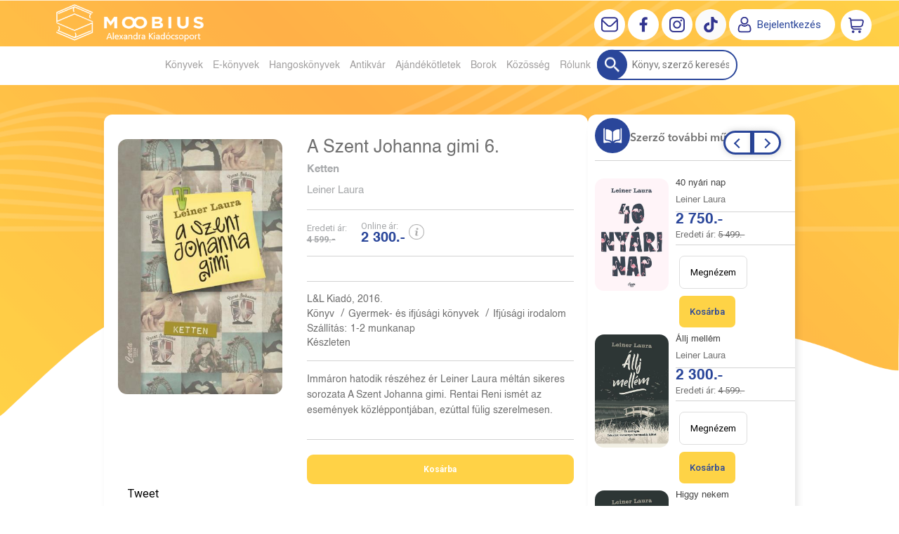

--- FILE ---
content_type: text/css
request_url: https://moobius.hu/Content/Site-5.3.0.css
body_size: 89515
content:
@import url('https://fonts.googleapis.com/css?family=Khand:300,400,500|Raleway:300,400|Roboto:300,400,500,700|Rozha+One&subset=latin-ext');
@import url('https://fonts.googleapis.com/css?family=Pattaya&subset=latin-ext');

/* Alapitvany */
@import url('https://fonts.googleapis.com/css2?family=Baloo+2:wght@400;500;600;700;800&display=swap');


@font-face {
	font-family: 'Avenir Next LT Pro Demi';
	font-style: normal;
	font-weight: normal;
	src: url('/Content/Font/AvenirNextLTPro-Demi.woff') format('woff');
}

@font-face {
	font-family: 'Avenir Next LT Pro Bold';
	font-style: normal;
	font-weight: normal;
	src: url('/Content/Font/AvenirNextLTPro-Bold.woff') format('woff');
}

@font-face {
	font-family: 'Khand-ExtraLight';
	font-style: normal;
	font-weight: normal;
	src: url('/Content/Font/Khand-ExtraLight.woff') format('woff');
}

@font-face {
	font-family: 'Khand-Light';
	font-style: normal;
	font-weight: normal;
	src: url('/Content/Font/Khand-Light.woff') format('woff');
}

@font-face {
	font-family: 'Khand-SemiLight';
	font-style: normal;
	font-weight: normal;
	src: url('/Content/Font/Khand-SemiLight.woff') format('woff');
}

@font-face {
	font-family: 'Khand-Regular';
	font-style: normal;
	font-weight: normal;
	src: url('/Content/Font/Khand-Regular.woff') format('woff');
}

@font-face {
	font-family: 'Khand-SemiBold';
	font-style: normal;
	font-weight: normal;
	src: url('/Content/Font/Khand-SemiBold.woff') format('woff');
}

/* Helvetica */

@font-face {
	font-family: 'Helvetica';
	font-style: normal;
	font-weight: normal;
	src: url('/Content/Font/Helvetica.woff') format('woff');
}

@font-face {
	font-family: 'Helvetica-Light';
	font-style: normal;
	font-weight: normal;
	src: url('/Content/Font/Helvetica-Light.woff') format('woff');
}

@font-face {
	font-family: 'Helvetica-Bold';
	font-style: normal;
	font-weight: normal;
	src: url('/Content/Font/Helvetica-Bold.woff') format('woff');
}

/* Heart Warming */

@font-face {
	font-family: 'HeartWarming';
	font-style: normal;
	font-weight: normal;
	src: url('/Content/Font/HeartWarming.woff') format('woff');
}

/* Gotham-Bold */

@font-face {
	font-family: 'Gotham-Bold';
	font-style: normal;
	font-weight: normal;
	src: url('/Content/Font/Gotham-Bold.woff') format('woff');
}

/* ScalaSans */

@font-face {
	font-family: 'ScalaSans';
	font-style: normal;
	font-weight: normal;
	src: url('/Content/Font/ScalaSans.woff') format('woff');
}

@font-face {
	font-family: 'Neuland_LT_Std_CE';
	font-style: normal;
	font-weight: normal;
	src: url('/Content/Font/Neuland_LT_Std_CE.woff') format('woff');
}

/*
 
	font-family: 'Khand', sans-serif;
	font-family: 'Raleway', sans-serif;
	font-family: 'Rozha One', serif;
	font-family: 'Roboto', sans-serif;
	font-family: 'Avenir Next LT Pro Demi';
	font-family: 'Avenir Next LT Pro Bold'; 
	font-family: 'Pattaya', sans-serif;

	font-family: 'Helvetica', sans-serif;
	font-family: 'Helvetica-Light', sans-serif;
	font-family: 'Helvetica-Bold', sans-serif;
 */

/* Site.master Styles
-----------------------------------------------------------*/

body {
	font-family: 'Roboto', sans-serif;
	background: #FFF;
	color: #444;
	margin: 0;
}

p {
	margin: .9em 0;
}

img {
	border: none;
	display: block;
}

a {
	color: #000;
	text-decoration: none;
}

a:hover {
	color: #111;
}

h1 {
	color: black;
	font-size: 30px;
	text-decoration: none;
	text-align: center;
}

h2 {}

h3 {
	color: black;
	font-size: 20px;
	font-weight: normal;
	margin: .5em 0;
}

.selectslider_body:after,
.rb-section-style-newsproductlink .rb2-slider-item .news:after,
.rb-section-person-body:after,
.commentitem:after,
.commentitem_right_header:after,
.comment_new .inputpage_buttons:after,
.comment_list:after,
.allcommentitem_allcommentitem-right_fullheader_header:after,
.body_rbm-Piac .datahandling-confirm:after,
.body_rbm-Mindenem .baseheader_line1:after,
.body_rbm-Mindenem .authordetail_mainpage .authordetail_dispitem-line:after,
.body_rbm-Mindenem .news_blog-name:after,
.body_rbm-Mindenem .rb-section-authornews .rb2-slider-header:after,
.body_rbm-Europa .comment-header-left:after,
.productdescmore_button:after,
.productdescmore_closebutton:after,
.authordescmore_button:after,
.authordescmore_closebutton:after,
.normalvote_vote_button:after,
.body_rbm-Europa .rb-section-allproduct .rb2-slider-header:after,
.body_rbm-ByMala .rb-section-allproduct .rb2-slider-header:after,
.rbaudio-input-main:after,
.rb-section-bloggerheader-buttons:after {
	display: table;
	content: "";
	clear: both;
}

fieldset {
	border: 0;
	margin: 0;
	padding: 0;
}

button,
input,
textarea {
	font-family: 'Roboto', sans-serif !important;
	/* TODO: actual font */
	font-size: 16px;
}

button,
textarea,
select,
input[type="text"],
input[type="password"] {
	-webkit-appearance: none;
}

#container {
	margin: 0 auto;
	padding: 0;
}

#content-section {
	margin: 0;
	clear: both;
}

.body_rbm-Alexandra.body_ismobile #content-section {
	padding-top: 104px;
}

#logon_info {
	float: right;
	background: #f7f6f3;
	margin: 10px 8px;
	padding: 5px 0 5px 5px;
	border-bottom: 1px solid #e0dfd8;
	border-left: 1px solid #e0dfd8;
}

.baseheader {
	/*width: 210px;
	height: 57px;
	background: url(/content/images/logo.png) no-repeat center;*/
	width: 201px;
	height: 85px;
	background: url(/content/images/Alexandra_kiado_logo.png) no-repeat center;
	cursor: pointer;
	margin-right: 30px;
}

@media screen and (min-width: 1156px) and (max-width: 1250px) {
	.baseheader {
		width: 150px;
		background-size: 100%;
		margin-right: 20px;
	}

	.body_rbm-Cartaphilus .baseheader {
		width: 201px;
		background-size: 100%;
	}
}

.body_rbm-Piac .baseheader {
	width: 210px;
	background: url(/content/images/logo.png) no-repeat center;
}

.body_rbm-Cartaphilus .baseheader {
	background: url(/content/images/carta-logo-02.png) no-repeat center;
}

.body_rbm-Pioneer .baseheader {
	background: url(/content/images/pioneer_books_logo.png) no-repeat center;
}

.body_rbm-Europa .baseheader {
	width: 72px;
	background: url(/content/images/logo-europa.png) no-repeat center;
	background-size: 55px;
}

@media screen and (max-width: 1250px) {
	.body_rbm-Europa .baseheader {
		margin-right: 10px;
	}

	.body_rbm-Europa .baseheader_left .menu_divitem {
		margin-right: 15px;
	}
}

/* Popup Styles
-----------------------------------------------------------*/

.popup_panel {
	padding: 25px;
}


/* Login Styles
-----------------------------------------------------------*/

.popup-login_panel,
.popup-register_panel,
.popup-profile_panel {
	width: 100%;
	max-width: 400px;
}

.popup_panel h3,
.rb-profileext-title {
	font-family: 'Avenir Next LT Pro Demi';
	font-size: 20px;
	color: #444;
	text-transform: uppercase;
}

.rb-profileext-full {
	margin-top: 20px;
}

.popup-login_panel .input-footer {
	margin-top: 40px
}

.inputpage_field_LoginUserName input,
.inputpage_field_LoginPassword input {
	padding: 8px 10px;
	width: 100%;
	float: none;
	margin-bottom: 10px;
	border: 1px solid #bcbcbc;
}

.popup-login_panel .inputpage_buttons {
	border-top: 1px solid #bcbcbc;
	margin-top: 15px;
}

.popup-login_panel .popup_button_title {
	display: inline-block;
	background: #37AFE1;
	color: #FFF;
	padding: 7px 20px;
	margin-top: 20px;
}

.popup-login_panel .submitbutton,
.popup-register_panel .submitbutton,
.input_ForgotPassword .submitbutton,
.popup-profile_panel .submitbutton {
	height: auto;
	font-size: 16px;
	font-weight: 400;
	background: #37AFE1 !important;
	color: #FFF;
	padding: 7px 20px;
	border: none;
	cursor: pointer;
}

.popup-login_panel .rbextbutton_items {
	float: right;
}

.communallogin-item,
.communallogin-items-before {
	max-width: none;
	margin-bottom: 10px;
}

.communallogin-items-full {
	padding-bottom: 10px;
	margin-bottom: 15px;
	border-bottom: 1px solid #bcbcbc;
}

.inputpage_field_Gender select,
.inputpage_field_Birthday .inputpage_item {
	width: 100%;
}

.inputpage_field_Birthday .rb-datedit-popupbutton {
	position: absolute;
}

/* Register Styles
-----------------------------------------------------------*/

.popup-register_panel,
.popup-profile_panel {
	width: 90%;
	max-width: 768px;
}

.popup-register_panel .inputpage_field_EMail,
.popup-register_panel .inputpage_field_ConfirmEMail,
.popup-register_panel .inputpage_field_Password,
.popup-register_panel .inputpage_field_ConfirmPassword,
.popup-register_panel .inputpage_field_Gender,
.popup-register_panel .inputpage_field_Birthday,
.popup-register_panel .inputpage_field_Language,
.popup-profile_panel .inputpage_field_Language,
.popup-register_panel .communallogin-items>a,
.popup-profile_panel .inputgroup-start>div {
	display: inline-block;
	width: 47.5%;
}

.popup-register_panel .inputpage_field_Language select,
.popup-profile_panel .inputpage_field_Language select {
	width: 100%;
}

.popup-register_panel .inputpage_field_EMail,
.popup-register_panel .inputpage_field_Password,
.popup-register_panel .inputpage_field_Gender,
.popup-register_panel .communallogin-items .communallogin-item-a-FaceBookOpenId,
.popup-profile_panel .inputgroup-start>div:nth-child(2n+1) {
	margin-right: 5%;
}

.popup-register_panel .communallogin-items {
	font-size: 0px;
}

.popup-register_panel .communallogin-items a {
	font-size: 16px;
}

.popup-register_panel .inputpage_field {
	margin-bottom: 10px;
}

.popup-register_panel .inputpage_field_Image,
.popup-register_panel .inputpage_field_DataHandlingConfirmOk,
.popup-register_panel .inputpage_field_NewsLetter {
	margin-bottom: 15px;
}

/* Profile Styles
-----------------------------------------------------------*/

.rb-deleteuser-button,
.rb-emailchange-button {
	border: 1px solid #b3b3b3;
	margin-top: 10px;
	box-shadow: none;
	border-radius: 0;
}

.popup-profile_panel .inputgroup-oldpassword>div {
	display: inline-block;
	vertical-align: bottom;
	width: 30%;
}

.popup-profile_panel .inputpage_field_Password {
	margin: 0 5%;
}

.popup-profile_panel .inputgroup-oldpassword>div.inputpage_field_EMailChange {
	width: 100%;
}

.rb-deleteuser-button,
.rb-emailchange-button {
	float: none;
}



/* Menu Styles
-----------------------------------------------------------*/

#header {
	width: 100%;
	position: fixed;
	top: 0;
	z-index: 10;
	border-bottom: 1px solid #bcbcbc;
	background: #FFF;
	background: rgba(255, 255, 255, 0.4);
}

.body_rbm-Cartaphilus #header {
	background: #FFF;
}

#header .menu_divitem_title {
	text-shadow: 0px 0px 1px rgba(0, 0, 0, 0.3);
	line-height: normal;
}

.rb-top100 #header {
	background: #FFF;
}

.baseheader_line1 .rbmenuh2 {
	font-size: 15px;
	font-weight: 400;
	line-height: 85px;
	margin: 0;
}

.baseheader_line1>div {
	display: inline-block;
	vertical-align: middle;
}

.baseheader_line1 div.baseheader_mini {
	display: none;
}

.rbsidebar_button {
	height: 60px;
	background: url(/content/images/icon-menu.png) no-repeat center;
}

.baseheader_left .menu_divitem {
	margin-right: 25px;
}

.body_rbm-Alexandra .baseheader_left .menu_items {
	display: -webkit-box;
	display: -ms-flexbox;
	display: flex;
	-webkit-box-align: center;
	-ms-flex-align: center;
	align-items: center;
}

.body_rbm-Alexandra .baseheader_left .menu_divitem {
	float: none;
}

.baseheader_left .menu_divitem:last-child {
	margin-right: 0;
}

.baseheader_right {
	float: right;
}

.body_rbm-Mindenem #container:not(.rb-top100) .baseheader_right {
	line-height: 144px;
}

.baseheader_right .main_menu_groups>div,
.socialinfo-item,
.baseheader_right>div {
	display: inline-block;
	vertical-align: middle;
}

.baseheader_right .main_menu_groups>div,
.socialinfo-item {
	border-left: 1px solid #bcbcbc;
}


/* Icons */

.baseheader_right .menu_divitem_image,
.baseheader_right .searchbutton,
.basket_mini .basket_image,
.socialinfo-item,
.main_menu_login .menu_divitem_info {
	width: 75px;
	height: 85px;
}

@media screen and (max-width: 1650px) {

	.body_rbm-Europa .basket_mini .basket_image,
	.body_rbm-Europa .main_menu_login .menu_divitem_info {
		width: 55px;
	}

	.body_rbm-Europa div.main_menu_search-input #search {
		width: 240px;
	}

	.body_rbm-Europa div.main_menu_search-input {
		padding-right: 0;
	}
}

@media screen and (max-width: 1500px) {
	.body_rbm-Europa .basketmini_summa_total {
		display: none;
	}

	.body_rbm-Europa .baseheader_line1 {
		padding: 0 10px;
	}
}

@media screen and (min-width: 1156px) and (max-width: 1280px) {

	.baseheader_right .menu_divitem_image,
	.baseheader_right .searchbutton,
	.basket_mini .basket_image,
	.socialinfo-item,
	.main_menu_login .menu_divitem_info {
		width: 60px;
	}
}


.baseheader_right .main_menu_login .menu_divitem_info {
	background: url(/content/images/icon-login.png) no-repeat center;
}

.baseheader_right .main_menu_profile .menu_divitem_image {
	background: url(/content/images/icon-profile.png) no-repeat center;
}

.baseheader_right .searchbutton {
	background: url(/content/images/icon-search.png) no-repeat center;
}

.basket_mini .basket_image {
	background: url(/content/images/icon-cart-black.png) no-repeat center;
}

.socialinfo-item-newsletter {
	background: url(/content/images/icon-mail-black-2.png) no-repeat center;
}

.socialinfo-item-fb {
	background: url(/content/images/icon-facebook.png) no-repeat center;
}

.socialinfo-item-instagram {
	background: url(/content/images/icon-instagram.png) no-repeat center;
}

.socialinfo-item-youtube {
	background: url(/content/images/icon-youtube.png) no-repeat center;
}

.socialinfo-item-twitter {
	background: url(/content/images/icon-twitter.png) no-repeat center;
}

/* White */

.main-footer .socialinfo-item-newsletter {
	background: url(/content/images/icon-mail-white.png) no-repeat center;
}

.main-footer .socialinfo-item-fb {
	background: url(/content/images/icon-facebook-white.png) no-repeat center;
}

.main-footer .socialinfo-item-instagram {
	background: url(/content/images/icon-instagram-white.png) no-repeat center;
}

.main-footer .socialinfo-item-youtube {
	background: url(/content/images/icon-youtube-white.png) no-repeat center;
}

.main-footer .socialinfo-item-twitter {
	background: url(/content/images/icon-twitter-white.png) no-repeat center;
}

.body_rbm-Alexandra .rb-top100 .socialinfo-full {
	-webkit-transition: right .2s ease-out;
	transition: right .2s ease-out;
}

@media screen and (max-width: 1640px) {
	body:not(.body_rbm-Mindenem) .baseheader_right .socialinfo-full {
		display: none;
	}

	/*
	body:not(.body_rbm-Mindenem) .socialinfo-full {
		position: fixed;
		top: 86px;
		right: 0;
	}
	
	body:not(.body_rbm-Mindenem) .socialinfo-item {
		width: 50px;
		height: 50px;
		display: block;
		border-bottom: 1px solid #bcbcbc;
	}
	
	body:not(.body_rbm-Mindenem) .rb-top100 .socialinfo-item {
		background-color: #FFF;		
	}*/

}

/* Profile Dropdown */

.menu_childitems {
	width: 190px;
	margin-top: 0;
	background: rgba(255, 255, 255, 0.4);
	box-shadow: 0px 10px 20px 0px rgba(0, 0, 0, 0.3);
}

.body_rbm-Alexandra .baseheader_left .menu_childitems {
	background: #FFF;
}

.body_rbm-Alexandra .baseheader_left .menu_childitems {
	background: #FFF;
}

.body_rbm-Piac .menu_childitems,
.rb-top100 .menu_childitems {
	background: #FFF;
}

.menu_childitems .rbmenuh2 {
	line-height: 50px;
}

.menu_childitems .menu_divitem {
	float: none;
	padding: 15px 25px;
	margin-right: 0;
}

.body_rbm-Piac .menu_childitems .menu_divitem {
	margin: 0;
}

.body_rbm-Piac .menu_childitems .menu_divitem:hover a {
	color: #FFF;
}

.baseheader_main .menu_childitems .menu_divitem:hover {
	background: #37AFE1;
	color: #FFF;
}

.body_rbm-Pioneer .menu_childitems .menu_divitem:hover {
	background: #000;
}

/* Mobile Menu Styles
-----------------------------------------------------------*/

.menu_sidebar {
	background: #EEF3F6;
	text-align: center;
	padding-top: 50px;
}

.menu_sidebar .rbmenuh2,
.menu_sidebar a,
.menu_sidebar .popup_button_title {
	font-family: 'Avenir Next LT Pro Demi';
	font-size: 18px;
	color: #444;
	line-height: normal;
}

.menu_sidebar .menu_divitem,
.menu_sidebar .main_menu_search {
	padding: 0 10px;
	margin-bottom: 20px;
}

.menu_sidebar .main_menu_register .popup_button_title,
.menu_sidebar .main_menu_login .popup_button_title {
	margin-right: 0;
}

/* Mindenem */

.body_rbm-Mindenem .popup-catalog_full_button {
	/*background: red;*/
}

.body_rbm-Mindenem .menu_sidebar .main_menu_login,
.body_rbm-Mindenem .menu_sidebar .main_menu_catalog {
	padding: 0;
	margin-bottom: 20px;
}

.menu_sidebar .menu_haschildmenu {
	padding: 0;
}

.menu_sidebar .menu_haschildmenu .menu_childitems {
	position: static;
	display: none;
	width: 100%;
	padding: 15px;
	background: #2A469A;
	box-shadow: none;
	/*    left: -100%;*/
}

.body_rbm-Alexandra .menu_sidebar .menu_haschildmenu .menu_childitems {
	background: #38afe1;
}

.body_rbm-Europa .menu_sidebar .menu_haschildmenu .menu_childitems {
	background: #707070;
}

.body_rbm-LL .menu_sidebar .menu_haschildmenu .menu_childitems {
	background: #e1bfe0;
}

.menu_sidebar .menu_haschildmenu .menu_childitems .menu_divitem:last-child {
	margin-bottom: 0;
}

.menu_sidebar .menu_haschildmenu .menu_divitem_title:after {
	content: "";
	display: inline-block;
	width: 20px;
	height: 13px;
	background: url(/content/images/icon-dropdown.png) no-repeat center;
}

.menu_sidebar .menu_childitems .menu_divitem_title:after {
	display: none;
}

.menu_sidebar .menu_childitems_active .childmenuopened {
	display: block;
	margin-top: 10px;
	/*left: 0;*/
}

.menu_sidebar .menu_childitems_active .menu_childitems a,
.menu_sidebar .menu_childitems_active .menu_childitems .menu_divitem_title {
	color: #FFF;
}

.menu_sidebar .menu_childitems_active .menu_childchilditems {
	margin-top: 20px;

}

/* Home Styles
-----------------------------------------------------------*/

.baseheader_line1 {
	max-width: 1688px;
	margin: 0 auto;
	padding-left: 45px;
}

.body_rbm-Mindenem .baseheader_line1,
.body_rbm-Mindenem.body_ismobile .main_menu_search-input {
	max-width: 94.5%;
}

.body_rbm-Mindenem.body_ismobile .baseheader_line2 {
	background: #FFF;
}

.body_rbm-Mindenem.body_ismobile .main_menu_search-input {
	margin: 0 auto;
}

.body_rbm-Europa .baseheader_line1 {
	padding: 0 45px;
}

.body_rbm-Europa .baseheader_line1 .main_menu_profile {
	position: relative;
}

.body_rbm-Europa .baseheader_line1 .menu_childitems_active .menu_childitems {
	left: auto;
	left: initial;
	right: 0;
}

.rb-section,
.rb-section-style-bgfullwidth .rb2-slider-root,
.rb-section-style-bgcolorfullwidth .rb2-slider-pager-item-main {
	width: 90%;
	max-width: 1688px;
	margin: 0 auto;
}

.rb-section-style-bgfullwidth .rb2-slider-root {
	max-width: 1708px;
}

.rb-section-body .rb2-slider-item {
	position: relative;
	border: 0;
}

.voteitems {
	font-size: 0;
	margin-bottom: 10px;
}

.voteitem {
	display: inline-block;
	vertical-align: middle;
	width: 20px;
	height: 15px;
	background: url(/content/images/icon-vote.png) no-repeat left;
	float: none;
}

.vote-yes {
	background: url(/content/images/icon-voted.png) no-repeat left;
}

/* TODO: rb css */

.body_rbm-Mindenem .voteform_item label {
	font-size: 18px;
	margin-left: 10px;
}

.body_rbm-Mindenem .normalvote_vote_title {
	font-size: 20px;
	font-weight: 500;
	text-align: left;
}

.body_rbm-Mindenem .normalvote_votebutton_title {
	font-size: 15px;
	font-weight: 500;
	background: #2A469A;
	color: #FFF;
	padding: 10px 40px;
	float: left;
}

.body_rbm-Mindenem .voteform_item {
	font-size: 15px;
	color: #444;
	padding: 10px;
}

.body_rbm-Mindenem .voteform_item.voteform_item_myvote {
	font-weight: 600;
	background: #EEE;
}

.body_rbm-Mindenem .voteform_item .titlevalue_pair_value {
	float: left;
	margin-left: 20px;
}

.body_rbm-Mindenem img.voteform_item_image_img {
	margin: 0;
	max-width: 150px;
}

.body_rbm-Mindenem .normalvote .voteitems-before .voteform_item_image_img:hover:hover {
	-webkit-box-shadow: none;
	-moz-box-shadow: none;
	box-shadow: none;
	-webkit-transform: none;
	-ms-transform: none;
	transform: none;
}

.normalvote .voteform_item_image,
.voteform_item_image+input,
.voteform_item_image+.voteform_result_full,
.voteform_item_image+input+label {
	display: inline-block;
	vertical-align: middle;
}

.normalvote .voteform_item_image {
	margin: 0 20px 0 0;
}

.body_rbm-Mindenem .popupinput-CreateModBlog .editvote-create,
.body_rbm-Mindenem .popupinput-CreateModBlog .editvote-buttons>div,
.body_rbm-Mindenem .popupinput-CreateModBlog .editvote-createitem {
	border-radius: 35px;
}

.body_rbm-Mindenem .popupinput-CreateModBlog .editvote-create:hover,
.body_rbm-Mindenem .popupinput-CreateModBlog .editvote-buttons>div:hover,
.body_rbm-Mindenem .popupinput-CreateModBlog .editvote-createitem:hover,
.body_rbm-Mindenem .popupinput-CreateModBlog .submitbutton:hover {
	background: #2A469A;
	border-color: #2A469A;
	color: #FFF;
}

/* Baseheader mobile search */

.body_rbm-Pioneer.body_ismobile #content-section {
	padding-top: 129px;
}

.body_rbm-LL.body_ismobile #content-section {
	padding-top: 135px;
}

.body_rbm-Pioneer.body_ismobile .baseheader_line1,
.body_rbm-Europa.body_ismobile .baseheader_line1 {
	background: #FFF;
}

@media screen and (max-width: 1155px) {
	.body_rbm-Pioneer.body_ismobile #content-section {
		padding-top: 105px;
	}
}

.body_rbm-Alexandra.body_ismobile .baseheader_line2,
.body_rbm-Europa.body_ismobile .baseheader_line2,
.body_rbm-Pioneer.body_ismobile .baseheader_line2,
.body_rbm-Cartaphilus.body_ismobile .baseheader_line2,
.body_rbm-LL.body_ismobile .baseheader_line2 {
	padding-left: 45px;
}

.body_rbm-LL.body_ismobile .baseheader_line2 {
	max-width: 1688px;
	margin: 10px auto 0;
}

.body_rbm-Europa.body_ismobile .baseheader_line2 {
	background: #e8eaed;
}

.body_rbm-Pioneer.body_ismobile .baseheader_line2,
.body_rbm-Cartaphilus.body_ismobile .baseheader_line2 {
	background: #FFF;
}

.body_rbm-Pioneer.body_ismobile .rb-top100 .baseheader_line2 {
	/*background: #FFF;*/
}

.body_rbm-Alexandra.body_ismobile .main_menu_search-input #search,
.body_rbm-Europa.body_ismobile .main_menu_search-input #search,
.body_rbm-Pioneer.body_ismobile .main_menu_search-input #search,
.body_rbm-Cartaphilus.body_ismobile .main_menu_search-input #search,
.body_rbm-LL.body_ismobile .main_menu_search-input #search {
	width: 100%;
	height: 44px;
	border: 0;
	padding: 10px 40px;
}

.body_rbm-Europa.body_ismobile .baseheader_line2 #search,
.body_rbm-Pioneer.body_ismobile .baseheader_line2 #search,
.body_rbm-Cartaphilus.body_ismobile .baseheader_line2 #search {
	background: none;
}

.body_rbm-Alexandra.body_ismobile .main_menu_search-input .search_button,
.body_rbm-Europa.body_ismobile .main_menu_search-input .search_button,
.body_rbm-Pioneer.body_ismobile .main_menu_search-input .search_button,
.body_rbm-Cartaphilus.body_ismobile .main_menu_search-input .search_button,
.body_rbm-LL.body_ismobile .main_menu_search-input .search_button {
	background: url(/content/images/icon-search.png) no-repeat center;
	width: 44px;
	height: 44px;
	border: 0;
	cursor: pointer;
	position: absolute;
	top: 0;
	left: 0;
}

.body_rbm-Europa.body_ismobile #content-section {
	padding-top: 44px;
}

.body_rbm-Cartaphilus.body_ismobile #content-section {
	padding-top: 130px;
}

/* Pager Default Styles
-----------------------------------------------------------*/

.rb2-pager-item-pagertype-prevnext {
	position: absolute;
	top: 150px;
	width: 55px;
	height: 55px;
	background: #444;
	z-index: 1;
	box-shadow: 0px 0px 10px 0px rgba(0, 0, 0, 0.2);
}

.rb2-pager-item-pagertype-prevnext:before {
	content: "";
	display: block;
	width: 15px;
	height: 15px;
	border-right: 2px solid #FFF;
	border-top: 2px solid #FFF;
}

.rb2-pager-item-disable {
	background: #FFF;
}

.rb2-pager-item-disable:before {
	border-color: #444;
}

.rb2-pager-item-prev {
	left: 0;
}

.rb2-pager-item-prev:before {
	margin-top: 20px;
	margin-left: 20px;
	-webkit-transform: rotate(-135deg);
	-ms-transform: rotate(-135deg);
	transform: rotate(-135deg);
}

.rb2-pager-item-next {
	right: 0;
}

.rb2-pager-item-next:before {
	margin-top: 20px;
	margin-left: 17px;
	-webkit-transform: rotate(45deg);
	-ms-transform: rotate(45deg);
	transform: rotate(45deg);
}

.body_rbm-Europa .rb2-pager-item-pagertype-prevnext {
	width: 39px;
	height: 39px;
	background: #e8eaed;
	box-shadow: none;
	border: 1px solid #a1a1a1;
	border-radius: 4px;
}


.body_rbm-Europa .rb2-pager-item-pagertype-prevnext:hover {
	background: #faeab3;
}

.body_rbm-Europa .rb2-pager-item-pagertype-prevnext:before {
	border: 0;
	width: 100%;
	height: 100%;
	line-height: 35px;
	text-align: center;
	font-size: 38px;
	margin: 0;
	-webkit-transform: none;
	-ms-transform: none;
	transform: none;
}

.body_rbm-Europa .rb2-pager-item-prev:before {
	content: "‹";

}

.body_rbm-Europa .rb2-pager-item-next:before {
	content: "›";
}



/* Top Slider Styles
-----------------------------------------------------------*/

.rb-section-newsslider {
	width: 100%;
	max-width: 100%;
	margin-bottom: 40px;
}

/*
.rb-section-newsslider .rb2-slider-pager-item-firstinit,
.detail_mainpage .rb-home_mainpage-right .rb2-slider-pager-item-firstinit {
	min-width: 100%;
}
*/

.rb-section-newsslider .news {
	padding-bottom: 46.30208333333333%;
	position: relative;
}

.rb-section-newsslider .news_header-root {
	/*max-width: 400px;*/
	max-width: 35%;
	position: absolute;
	top: 50%;
	left: 10%;
	-webkit-transform: translateY(-50%);
	-ms-transform: translateY(-50%);
	transform: translateY(-50%);
}

.rb-section-newsslider .style-nevjobbkepbal .news_header-root {
	left: initial;
	left: auto;
	right: 10%;
}

.rb-section-newsslider .news_header-root .rbh1,
.rb-section-newsslider .news_header-root .rbh2 {
	font-family: 'Avenir Next LT Pro Demi';
	font-size: 70px;
	color: #444;
	text-align: center;
	margin: 0;
	line-height: 83px;
}



.rb-section-newsslider .color_alexandra-feher .rbh1,
.rb-section-newsslider .color_alexandra-feher .rbh2,
.rb-section-newsslider .color_alexandra-feher .news_digest {
	color: #FFF;
}

.rb-section-newsslider .color_alexandra-fekete .rbh1,
.rb-section-newsslider .color_alexandra-fekete .rbh2,
.rb-section-newsslider .color_alexandra-fekete .news_digest {
	color: #000;
}

.rb-section-newsslider .color_alexandra-szurke .rbh1,
.rb-section-newsslider .color_alexandra-szurke .rbh2,
.rb-section-newsslider .color_alexandra-szurke .news_digest {
	color: #5b5b5b;
}

.rb-section-newsslider .news_digest {
	font-size: 14px;
	font-weight: 300;
	text-align: center;
	margin-top: 55px;
}

.rb-section-newsslider .news_buttons {
	text-align: center;
	margin-top: 55px;
}

.rb-section-newsslider .news_button {
	background: #FFF;
}

.rb-section-newsslider .rb2-autocontrols {
	position: absolute;
	top: 50%;
	right: 100px;
	-webkit-transform: translateY(-50%);
	-ms-transform: translateY(-50%);
	transform: translateY(-50%);
}

.rb2-autocontrols-startstop {
	display: none;
}

.rb2-autocontrols-item {
	width: 20px;
	height: 20px;
	border: 1px solid #222;
	border-radius: 50%;
	float: none;
	margin-bottom: 10px;
}

.rb2-autocontrols-active {
	background: #222;
}

/* 3 Product Styles 
-----------------------------------------------------------*/

.rb-section-productlist .rb2-slider-item {
	position: relative;
	text-align: center;
}

.rb-section-productlist .rbh1,
.rb-section-productlist .alexwebdatainfogrid_author {
	text-transform: uppercase;
}

.rb-section-productlist .rbh1 {
	font-family: 'Avenir Next LT Pro Demi';
	font-size: 31px;
	font-size: 1.4vw;
	color: #444;
	margin-bottom: 5px;
}

.rb-section-productlist .rbh2 {
	font-size: 14px;
	font-weight: 300;
	color: #444;
	margin-top: 0;
	margin-bottom: 20px;
}

.rb-section-productlist .alexwebdatainfogrid_author {
	font-family: 'Khand-Regular';
}

.alexdata_footer_onlineprice {
	font-size: 15px;
	font-family: 'Khand-Regular';
	color: #444;
	margin-bottom: 10px;
}

.rb-section-productlist .rb2-slider-item img {
	width: 50%;
	margin: 0 auto;
}

.body_rbm-Pioneer .alexwebdatainfogrid_fullimage,
.body_rbm-LL .alexwebdatainfogrid_fullimage {
	display: inline-block;
	position: relative;
}

.body_rbm-Pioneer .rb-section-productlist .rb2-slider-item img,
.body_rbm-LL .rb-section-productlist .rb2-slider-item img,
.body_rbm-Alexandra .rb-section-productlist .rb2-slider-item img {
	width: auto;
	max-width: 100%;
	height: 230px;
}

.body_rbm-Alexandra .rb-section-productlist.rb-section-style-productvertical .rb2-slider-item img {
	height: auto;
}

.body_rbm-Europa .rb-section-productlist .alexdata_tagimage img,
.body_rbm-LL .rb-section-productlist .alexdata_tagimage img,
.body_rbm-LL .rb-section-productlist .alexdata_discount_image img,
.body_rbm-Pioneer .rb-section-productlist .alexdata_tagimage img,
.body_rbm-Pioneer .rb-section-productlist .alexdata_discount_image img,
.body_rbm-Alexandra .rb-section-productlist .alexdata_tagimage img {
	width: 100% !important;
	height: auto !important;
}

.alexdata_footer_shop_buttons,
.rb-section-newsslider .news_buttons {
	font-size: 0;
}

.alexdata_footer_shop_buttons>div,
.rb-section-newsslider .news_buttons>div {
	display: inline-block;
	vertical-align: middle;
	/*font-size: 16px;*/
}

.alexdata_footer_show,
.rb-section-newsslider .news_button {
	font-size: 11px;
	line-height: 45px;
	padding: 0 25px;
	box-shadow: 0px 0px 20px 0px rgba(0, 0, 0, 0.1);
}

.alexdata_footer_shop_buttons input[type="button"],
.rb-section-newsslider .alexdata_footer_basket input,
.alexwebdatainfogrid_alexdata_detail_top_alexdata_detail_right_bookshoplink input,
.body_rbm-Alexandra .basket_addmorebutton,
.body_rbm-ByMala .alexdata_footer_masterproduct {
	font-size: 11px;
	padding: 0 25px 0 40px;
	height: 58px;
	border: 0;
	color: #FFF;
	background: #fd7a06 url(/content/images/icon-cart-white.png) no-repeat 20px;
	cursor: pointer;
	box-shadow: 0px 10px 20px -5px rgba(0, 0, 0, 0.3);
}

.body_rbm-Alexandra .basket_addmorebutton {
	line-height: 58px;
}

.basket_coupon {
	margin-bottom: 10px;
}

.rb-section-newsslider .alexdata_footer_basket input,
.selectslider_body-left .alexdata_footer_shop_buttons input {
	background: #444 url(/content/images/icon-cart-white.png) no-repeat 20px;
}

.rb-section-productsnotitle .rb2-slider-item {
	padding: 80px 30px 25px;
	border-left: 1px solid #eaeaea;
	border-right: 1px solid #eaeaea;
	-webkit-box-flex: 0;
	-ms-flex: 0 1 calc(100% / 3);
	flex: 0 1 calc(100% / 3);
}

.rb-section-productsnotitle .rb2-slider-pager-item-main {
	padding: 0 90px;
}

.rb-section-productsnotitle .rb2-slider-item.rb2-slider-item-2 {
	border: none;
}

/* NewsProduct Category Styles
-----------------------------------------------------------*/

.rb-section-style-newsproductcategorymin {
	margin-top: 80px;
	margin-bottom: 55px;
}

.rb-section-style-newsproductcategorymin .rb2-slider-pager-item-main {
	padding-bottom: 40px;
}

.rb-section-style-newsproductcategorymin .rb2-slider-item {
	position: relative;
	-webkit-box-flex: 0;
	-ms-flex: 0 1 calc(25% - 24px);
	flex: 0 1 calc(25% - 24px);
	height: 300px;
}

.rb-section-style-newsproductcategorymin .rb2-slider-item .news {
	height: 300px;
	padding: 25px 40px;
}

.rb-section-style-newsproductcategorymin .rbh1,
.rb-section-style-newsproductcategorymin .rbh2 {
	font-family: 'Avenir Next LT Pro Demi';
	font-size: 50px;
	line-height: 50px;
}

.rb-section-style-newsproductcategorymin .rbh1 {
	text-align: left;
	color: #FFF;
	margin: 0;
}

.rb-section-style-newsproductcategorymin .rbh2 {
	color: #444;
	margin: 0;
}

.rb-section-style-newsproductcategorymin .news_info {
	position: relative;
	z-index: 1;
}

.rb-section-style-newsproductcategorymin .news_image {
	position: absolute;
	bottom: -25px;
	left: 50%;
	-webkit-transform: translateX(-50%);
	-ms-transform: translateX(-50%);
	transform: translateX(-50%);
}

.rb-section-style-newsproductcategorymin .news_image {
	width: 100%;
}

.rb-section-style-newsproductcategorymin .news_image img {
	width: auto;
	max-width: 100%;
	margin: 0 auto;
}

.rb-section-style-newsproductcategorymin .rb2-slider-item,
.rb-section-style-newsproductcategorymin .rb2-slider-item .news {
	height: 385px;
}

/* NewsProduct Category Big Styles
-----------------------------------------------------------*/

.home_mainpage .rb-section-style-newsproductcategory {
	margin-top: 80px;
}

.rb-section-style-newsproductcategory .rb2-slider-pager-item-main {
	padding-bottom: 100px;
}

.rb-section-style-newsproductcategory .rb2-slider-item {
	position: relative;
}

.rb-section-style-newsproductcategory a,
.rb-section-style-newsproductcategory .news {
	height: 100%;
}

.rb-section-style-newsproductcategory .news {
	padding: 100px 75px;
}

.rb-section-style-newsproductcategory .imageitem_png {
	position: static;
}

.rb-section-style-newsproductcategory .imageitem_png img {
	width: auto;
	max-width: 45%;
	position: absolute;
	bottom: 0;
	right: 0;
}

.rb-section-style-newsproductcategory .style-textbottomimgtopcenter .imageitem_png img {
	width: auto;
	max-width: 100%;
	/*position: static;*/
	margin: 0 auto;
	top: 0;
	right: 50%;
	-webkit-transform: translateX(50%);
	-ms-transform: translateX(50%);
	transform: translateX(50%);
}

.rb-section-style-newsproductcategory .style-textbottomimgtopright .imageitem_png img {
	bottom: initial;
	bottom: auto;
	top: 0;
}

.rb-section-style-newsproductcategory .news_info .rbh1,
.rb-section-style-newsproductcategory .news_info .rbh2 {
	font-family: 'Avenir Next LT Pro Demi';
	font-size: 58px;
	/*line-height: 50px;*/
	text-align: left;
	margin: 0;
}

.rb-section-style-newsproductcategory .news_info {
	max-width: 85%;
}

.rb-section-style-newsproductcategory .news_info .rbh1 {
	color: #FFF;
}

.rb-section-style-newsproductcategory .news_info .rbh2 {
	color: #444;
}

.rb-section-style-newsproductcategory .news_digest {
	max-width: 65%;
	font-size: 17px;
	font-weight: 300;
	line-height: 25px;
	letter-spacing: 2px;
	color: #444;
	margin: 30px 0;
}

.rb-section-style-newsproductcategory .rb2-slider-root:before {
	content: "";
	display: block;
	width: 534px;
	height: 534px;
	background: #38afe1;
	border-radius: 50%;
	position: absolute;
	bottom: 25px;
	left: -185px;
}

.rb-section-style-newsproductcategory .listmorespan {
	background: #FFF;
}

/* Style */

/*.style-nevfelulkeplentjobb .news_info,*/
.style-nevfelulkeplentjobb .news_digest {
	max-width: 65%;
}




.style-textbottomimgtopcenter .news_info>div {
	display: inline-block;
	margin-right: 20px;
}

.style-textbottomimgtopcenter .news_info>div.news_info_info_line2 {
	margin-right: 0;
}



.backgroundcolor_tort-feher-minimalisan-szurkes .rbh1 {
	color: #98d2ea;
}

.backgroundcolor_tort-feher-minimalisan-szurkes .rbh2,
.backgroundcolor_kek .rbh2 {
	color: #444;
}

.backgroundcolor_kek .rbh1 {
	color: #FFF;
}


/* Read More */

.rb-section-style-newsproductcategory .listmorespan {
	display: inline-block;
	font-size: 14px;
	font-weight: 300;
	padding: 15px 25px;
}

.rb-section-style-newsproductcategory .backgroundcolor_kek .listmorespan {
	background: #FFF;
}

.rb-section-style-newsproductcategory .backgroundcolor_tort-feher-minimalisan-szurkes .listmorespan {
	background: #38afe1;
}

/* Select Slider Styles 
-----------------------------------------------------------*/

.rb-section-productselectslider {
	margin-bottom: 35px;
}

.selectslider_body-left,
.selectslider_body-right {
	width: 47.5%;
	float: left;
}

.selectslider_body-right {
	width: 35%;
	border-left: 1px solid #eaeaea;
	border-right: 1px solid #eaeaea;
	/*padding: 0 70px;*/
	padding: 0 2%;
	position: relative;
}

.selectslider_body-left {
	margin-right: 8.75%;
}

.selectslider_body-right .rb2-pager-item-prev {
	left: -85px;
}

.selectslider_body-right .rb2-pager-item-next {
	right: -85px;
}

.productselectslider_full .alexwebdatainfogrid>div,
.rb-section-style-bgfullwidth .alexwebdatainfogrid>div {
	display: inline-block;
	vertical-align: top;
}

.selectslider_body-left .rb-section-selectslider-header {
	margin-bottom: 95px;
}

.productselectslider_full .alexwebdatainfogrid_author {
	text-transform: uppercase;
}

.selectslider_body-left .alexdata_footer_shop_prices {
	margin-bottom: 20px;
}

.selectslider_body-left .alexdata_footer_onlineprice {
	font-size: 29px;
	line-height: 29px;
	/*margin-top: 25px;*/
	margin-bottom: 0;
	color: #FFF;
}

.selectslider_body-left {
	padding: 80px 80px 120px;
	background: #37afe1;
}

.selectslider_body-left .rbh1.rb-section-title {
	font-family: 'Avenir Next LT Pro Demi';
	font-size: 67px;
	color: #FFF;
	margin-top: 0;
}

.productselectslider_full .alexwebdatainfogrid_thumbnail_url,
.home_mainpage .productselectslider_full .alexwebdatainfogrid_fullimage {
	max-width: 42.5%;
	margin-right: 30px;
}

.home_mainpage .productselectslider_full .alexwebdatainfogrid_thumbnail_url {
	max-width: none;
}

.productselectslider_full .alexwebdatainfogrid_info {
	max-width: calc(57.5% - 30px);
}

.selectslider_body-left .alexdata_footer_show {
	background: #FFF;
}

.selectslider_body-left .rb-section-description {
	font-size: 16px;
	font-weight: 300;
	text-align: center;
	letter-spacing: 2px;
	line-height: 25px;
}

.productselectslider_full .rb2-slider-item .rbh1 {
	font-family: 'Avenir Next LT Pro Demi';
	text-align: left;
	text-transform: uppercase;
	color: #444;
	margin-top: 0;
	margin-bottom: 5px;
}

.productselectslider_full .rb2-slider-item .rbh2 {
	font-weight: 300;
	color: #444;
	margin: 0 0 10px 0;
}

.selectslider_body-left .rb2-slider-item .rbh1 {
	font-size: 22px;
}

.selectslider_body-right .rb2-slider-item .rbh1 {
	font-size: 17px;
}

.selectslider_body-left .rb2-slider-item .rbh2 {
	font-size: 17px;
}

.selectslider_body-right .rb2-slider-item .rbh2 {
	font-size: 14.5px;
}

.selectslider_body-right .alexwebdatainfogrid_author,
.selectslider_body-right .alexdata_footer_onlineprice {
	font-size: 20px;
}

.selectslider_body-left .vote-yes {
	background: url(/content/images/icon-voted-white.png) no-repeat left;
}

/* Right */

.selectslider_body-right .rb2-slider-pager-item-main {
	-ms-flex-wrap: wrap;
	flex-wrap: wrap;
}

.selectslider_body-right .rb2-slider-item {
	-webkit-box-flex: 1;
	-ms-flex: 1 1 100%;
	flex: 1 1 100%;
	margin-bottom: 45px;
}

.selectslider_body-right .rb2-slider-item img {
	max-width: 170px;
}

/* 4 Product Styles 
-----------------------------------------------------------*/

.rb-section-style-bgorange {
	margin-bottom: 100px;
}

.rb-section-style-bgorange:before {
	content: "";
	display: block;
	width: 100%;
	height: 45%;
	max-height: 295px;
	background: #fd7a06;
	position: absolute;
	top: 72px;
	left: 0;
}

.rb-section-style-bgorange .rb2-slider-pager-item-main {
	padding: 0 10%;
	-webkit-box-align: baseline;
	-ms-flex-align: baseline;
	-ms-grid-row-align: baseline;
	align-items: baseline;
}

.rb-section-style-bgorange .rb2-slider-item {
	margin: 0 10px;
}

.rb-section-productlist .rb2-slider-pagesize-4 .rbh1 {
	font-size: 22px;
}

.rb-section-productlist .rb2-slider-pagesize-4 .rb2-slider-item {
	width: auto;
	-webkit-box-flex: 0;
	-ms-flex: 0 1 calc(25% - 20px);
	flex: 0 1 calc(25% - 20px);
}

.rb-section-productlist .alexdata_footer_price {
	font-size: 20px;
	font-weight: 500;
}


.rb-section-style-bgorange .rb2-slider-title-full {
	position: relative;
	padding-left: 90px;
	margin-bottom: 25px;
}
.body_rbm-Cartaphilus .rb-section-style-bgorange .rb2-slider-title-full {
	padding-left: 0;
}

.rb-section-style-bgorange .rb2-slider-title-full .rb2-slider-title,
.home_mainpage .rb-section-productlist .rb2-slider-title {
	font-family: 'Avenir Next LT Pro Demi';
	font-size: 66px;
	color: #444;
	float: none;
	line-height: 57px;
}

.body_rbm-Europa .rb-section-productlist .rb2-slider-pager-item-main,
.body_rbm-Europa .rb-section-detaillinkslider .rb2-slider-pager-item-main {
	-webkit-box-pack: start;
	-ms-flex-pack: start;
	justify-content: flex-start;
	-webkit-box-align: baseline;
	-ms-flex-align: baseline;
	-ms-grid-row-align: baseline;
	align-items: baseline;
}

.home_mainpage .rb-section-productlist .rb2-slider-title {
	margin-bottom: 40px;
}

.home_mainpage .rb-section-productlist .rb2-slider-pager-item-main {
	padding: 0 10%;
}

.rb-section-style-bgorange .rb2-slider-title-full .rb2-slider-subtitle {
	font-family: 'Avenir Next LT Pro Demi';
	font-size: 66px;
	color: #FFF;
	line-height: 57px;
}


/* Pager */

.rb-section-style-bgorange .rb2-pager-item-pagertype-prevnext {
	top: 150px;
}



/* Full Width 3 News Styles 
-----------------------------------------------------------*/

.rb-section-style-bgcolorfullwidth {
	width: 100%;
	max-width: none;
	padding: 25px 140px 65px;
}
.body_rbm-Cartaphilus .rb-section-style-bgcolorfullwidth {
	width: 90%;
	max-width: 1688px;
	padding: 0;
}

.rb-section-style-bgcolorfullwidth .rb2-slider-title,
.rb-section-style-bgcolorfullwidth .rb2-slider-subtitle {
	font-family: 'Avenir Next LT Pro Demi';
	font-size: 66px;
	line-height: 57px;
	float: none;
	margin: 0;
}

.body_rbm-Cartaphilus .rb-section-style-bgcolorfullwidth .rb2-slider-title {
	margin-bottom: 40px;
}

.rb-section-style-bgcolorfullwidth .news_image-full,
.rb-section-detaillinkslider .news_image-full,
.rb-section-allnews .news_image-full {
	position: relative;
}

.body_rbm-Alexandra .rb-section-detaillinkslider .rb2-slider-pager-item-main {
	padding-top: 10px;
}

.rb-section-allnews .rb2-slider-item {
	margin-bottom: 40px;
}

.rb-section-style-bgcolorfullwidth .news_issuedatetime,
.allnews_mainpage .news_issuedatetime,
.rb-section-detaillinkslider .news_issuedatetime {
	font-family: 'Khand-Regular';
	font-size: 22px;
	background: #f8f8f8;
	display: block;
	padding: 0 23px;
	line-height: 40px;
	border-radius: 35px;
	position: absolute;
	bottom: -20px;
	left: 30px;
}

.rb-section-style-bgcolorfullwidth .news_info,
.allnews_mainpage .news_info,
.rb-section-detaillinkslider .news_info {
	margin-top: 30px;
}

.rb-section-style-bgcolorfullwidth .news_info .rbh1,
.allnews_mainpage .rb-home_mainpage-work-main .news_info_info_line1 .rbh1,
.rb-section-detaillinkslider .news_info_info_line1 .rbh1,
.rb-section-mostreadnews .news_info .rbh1,
.rb-home_mainpage-work-top .rb-section-allnews .news_info_info_line1 .rbh1 {
	font-family: 'Avenir Next LT Pro Bold';
	font-size: 20px;
	color: #444;
	text-align: left;
	text-transform: uppercase;
}

.rb-section-style-bgcolorfullwidth .news_info .rbh2,
.allnews_mainpage .rb-home_mainpage-work-main .news_info_info_line2 .rbh2,
.rb-section-detaillinkslider .news_info_info_line1 .rbh2,
.rb-home_mainpage-work-top .rb-section-allnews .news_info_info_line1 .rbh2 {
	font-family: 'Raleway', sans-serif;
	font-weight: 300;
	font-size: 17.5px;
	color: #444;
}

.body_rbm-LL .rb-section-allnews .news_info_info_line1 .rbh1 {
	text-transform: none;
}

.rb-section-style-bgcolorfullwidth .news_digest,
.allnews_mainpage .news_digest,
.rb-section-detaillinkslider .news_digest {
	font-family: 'Khand-ExtraLight';
	font-size: 14px;
	font-weight: 300;
	line-height: 25px;
	letter-spacing: 2px;
}

.rb-section-style-bgcolorfullwidth .rb2-slider-root {
	position: relative;
}

.rb-section-style-bgcolorfullwidth .rb2-pager-item-pagertype-prevnext {
	top: 50%;
}

.rb-section-style-bgcolorfullwidth .rb2-pager-item-prev {
	left: -27.5px;
}

.rb-section-style-bgcolorfullwidth .rb2-pager-item-next {
	right: -27.5px;
}

.body_rbm-Cartaphilus .rb-section-style-bgcolorfullwidth .rb2-pager-item-next {
	right: 0px;
}
.body_rbm-Cartaphilus .rb-section-style-bgcolorfullwidth .rb2-pager-item-prev {
	left: 0px;
}

/* Full Width BG Styles 
-----------------------------------------------------------*/

.rb-section-style-bgfullwidth {
	width: 100%;
	max-width: none;
}

.rb-section-style-bgfullwidth.rb-section-color_feher .rb2-slider-title,
.rb-section-style-bgfullwidth.rb-section-color_feher .rb2-slider-subtitle {
	color: #FFF;
}

.rb-section-style-bgfullwidth .alexwebdatainfogrid_info {
	max-width: calc(100% - 300px);
	padding-left: 20px;
}

.rb-section-style-bgfullwidth .rb2-slider-title,
.rb-section-style-bgfullwidth .rb2-slider-subtitle {
	font-family: 'Avenir Next LT Pro Demi';
	font-size: 67px;

	float: none;
	line-height: 57px;
}

.rb-section-color_narancs .rb2-slider-title,
.rb-section-color_narancs .rb2-slider-subtitle {
	color: #fd7a06;
}

.rb-section-style-bgfullwidth .rb-section-slideritem {
	/*	padding-bottom: 48.38541666666667%;*/
	padding: 40px 0;
	/*padding-bottom: 40px;*/
	background-repeat: no-repeat;
	/*background-size: 100%;*/
	background-size: cover;
}

.rb-section-style-bgfullwidth .rb2-slider-root {
	/*	position: absolute;
	left: 50%;
	-webkit-transform: translateX(-50%);
		-ms-transform: translateX(-50%);
			transform: translateX(-50%);*/
}

.rb-section-style-bgfullwidth .rb2-container {
	width: 670px;
	background: #FFF;
	box-shadow: 0px 0px 30px 0px rgba(0, 0, 0, 0.3);
	padding: 80px 0px 25px;
}

.rb-section-style-bgfullwidth .rb2-slider-pager-item-main {
	-ms-flex-wrap: wrap;
	flex-wrap: wrap;
}

.rb-section-style-bgfullwidth .rb2-slider-item {
	text-align: left;
	margin-bottom: 60px;
	-webkit-box-flex: 1;
	-ms-flex: 1 1 100%;
	flex: 1 1 100%;
}

.rb-section-style-bgfullwidth .rb2-slider-item:last-child {
	margin-bottom: 0;
}

.rb-section-style-bgfullwidth .rb2-slider-item .rbh1 {
	font-size: 20px;
	text-align: left;
	margin-top: 0;
}

.rb-section-style-bgfullwidth .alexwebdatainfogrid_author,
.rb-section-style-bgfullwidth .alexdata_footer_onlineprice {
	font-size: 19px;
}

.rb-section-style-bgfullwidth .rb2-slider-title-full {
	margin-bottom: 25px;
}

.rb-section-style-bgfullwidth .rb2-slider-item img {
	max-width: 300px;
}

/* Pager */

.rb-section-style-bgfullwidth .rb2-pager-item-prev {
	top: 50%;
	left: calc(5% - 27.5px);
}

.rb-section-style-bgfullwidth .rb2-pager-item-next {
	top: 50%;
	right: initial;
	right: auto;
	left: calc(642.5px + 5%);
}


@media screen and (max-width: 1400px) {
	.rb-section-style-bgfullwidth .rb2-container {
		width: 65%;
	}

	.home_mainpage .rb-section-style-bgfullwidth .rb2-slider-title,
	.home_mainpage .rb-section-style-bgfullwidth .rb2-slider-subtitle {
		font-size: 47px;
		line-height: 37px;
	}

	.home_mainpage .rb-section-style-bgfullwidth .rb2-slider-title {
		margin-bottom: 20px;
	}

	.rb-section-style-bgfullwidth .rb2-pager-item-next {
		left: 61.5%;
	}
}

@media screen and (max-width: 1155px) {
	.home_mainpage .rb-section-style-bgfullwidth .rb2-slider-pager-item-main {
		padding: 0;
	}

}

/* Simple Section Styles 
-----------------------------------------------------------*/

.rb-section-normal .rb-section-normal {
	/*padding-bottom: 19.75235849056604%;*/
	/*padding-bottom: 21.97867298578199%;*/
	height: 371px;
	background-repeat: no-repeat;
	background-size: cover;
	background-position: center;
	position: relative;
	margin-bottom: 65px;
}

.body_rbm-Alexandra .rb-section-normal .rb-section-normal {
	height: 0;
	padding-bottom: 31.25%;
	margin-top: 65px;
}

.rb-section-normal-main {
	width: 55%;
	position: absolute;
	top: 50%;
	right: 7%;
	-webkit-transform: translateY(-50%);
	-ms-transform: translateY(-50%);
	transform: translateY(-50%);
}

.rb-section-normal .rb-section-title {
	margin-top: 0;
}

.rb-section-normal .rb-section-title,
.rb-section-normal .rb-section-subtitle,
.rb-section-normal .rb-section-description {
	color: #FFF;
}

.rb-section-normal .rb-section-title,
.rb-section-normal .rb-section-subtitle {
	font-family: 'Avenir Next LT Pro Demi';
	text-align: left;
	margin: 0;
}

.rb-section-normal .rb-section-title {
	font-size: 67px;
}

.rb-section-normal .rb-section-subtitle {
	font-size: 40px;
}

.rb-section-normal .rb-section-description {
	font-size: 17px;
	font-weight: 300;
}

.rb-section-style-nameleftdescright .rb-section-normal-main {
	position: static;
	width: 100%;
	-webkit-transform: none;
	-ms-transform: none;
	transform: none;
}

.rb-section-style-nameleftdescright .rb-section-normal-title-main,
.rb-section-style-nameleftdescright .rb-section-description {
	max-width: 30%;
	position: absolute;
	top: 50%;
	-webkit-transform: translateY(-50%);
	-ms-transform: translateY(-50%);
	transform: translateY(-50%);
}

.rb-section-style-nameleftdescright .rb-section-normal-title-main {
	left: 5%;
}

.rb-section-style-nameleftdescright .rb-section-description {
	line-height: 25px;
	right: 5%;
}

@media screen and (max-width: 1155px) {
	.rb-section-normal .rb-section-title {
		font-size: 40px;
	}

	.rb-section-normal .rb-section-subtitle {
		font-size: 30px;
	}

	.rb-section-style-nameleftdescright .rb-section-normal-title-main,
	.rb-section-style-nameleftdescright .rb-section-description {
		max-width: 40%;
	}
}

/* Dashboard Styles
-----------------------------------------------------------*/

.rb-dashboardimage-item {
	height: 100%;
}

.rb-dashboardimage-horizfull .rb-dashboardimage-item {
	padding-bottom: 0;
	margin: 0;
	width: auto;
}

.rb-dashboardimage-horizfull {
	height: 525px;
	margin-bottom: 35px;
	display: -webkit-box;
	display: -ms-flexbox;
	display: flex;
}

.rb-dashboardimage-horizfull.rb-dashboardimage-full-7 {
	height: 730px;
	margin-bottom: 100px;
}

.rb-dashboardimage-item-info-desc {
	padding: 30px;
}

.rb-dashboardimage-doublerowcell>div {
	height: calc(50% - 10px);
	margin: 0;
}

.rb-dashboardimage-doublerowcell>div:first-child {
	margin-bottom: 20px;
}

.rb-dashboardimage-item-title,
.rb-dashboardimage-item-subtitle {
	font-family: 'Avenir Next LT Pro Demi';
	font-size: 19px;
	padding: 0;
	text-transform: uppercase;
}

.rb-dashboardimage-horizfull .rb-dashboardimage-row-items-3>div {
	width: calc(33.3333% - 20px);
	margin: 0 10px;
}

.rb-dashboardimage-doublecell {
	width: calc(100% - 20px);
	margin: 0 10px;
}

.rb-dashboardimage-full-7 .rb-dashboardimage-doublecell {
	width: 25%;
}

.rb-dashboardimage-full-7 .rb-dashboardimage-doublecell .rb-dashboardimage-item {
	width: 100%;
}

.rb-dashboardimage-full-7 .rb-dashboardimage-doublerowcell {
	width: 75%;
}

.rb-dashboardimage-horizfull:before {
	content: "";
	display: block;
	width: 534px;
	height: 534px;
	background: #98d2ea;
	border-radius: 50%;
	position: absolute;
	left: 40%;
	bottom: -50%;
	/*-webkit-transform: translateX(-50%);
		-ms-transform: translateX(-50%);
			transform: translateX(-50%);	*/
}

.rb-dashboardimage-item-image img {
	width: auto;
}

.body_rbm-Alexandra .rb-dashboardimage-item-info-desc {
	position: absolute;
	top: 0;
}

.body_rbm-Alexandra .rb-dashboardimage-item-image_png img {
	position: absolute;
	bottom: 5%;
}

/* Layout Style */

.rb-dashboardimage-item-image_png img {
	width: 100%;
}

.style-nevfelulkeplentjobb .rb-dashboardimage-item-image_png img {
	position: absolute;
	right: 0;
	bottom: 0;
}

.style-texttopimgbottomrightoverflow .rb-dashboardimage-item-image_png img {
	position: absolute;
	right: -40px;
	bottom: -40px;
}

.style-nevfelulkeplentbal .rb-dashboardimage-item-image_png img {
	position: absolute;
	left: 0;
	bottom: 0;
}

.style-texttopimgbottomcenter .rb-dashboardimage-item-image_png img {
	position: absolute;
	left: 50%;
	bottom: -15px;
	-webkit-transform: translateX(-50%);
	-ms-transform: translateX(-50%);
	transform: translateX(-50%);
}

.backgroundcolor_zold .rb-dashboardimage-item-info,
.backgroundcolor_narancs .rb-dashboardimage-item-info,
.backgroundcolor_kek .rb-dashboardimage-item-info,
.backgroundcolor_piros .rb-dashboardimage-item-info,
.backgroundcolor_pasztell-barna .rb-dashboardimage-item-info {
	color: #FFF;
}


/* Dashboard 6 */

.body_rbm-Alexandra .gifts_mainpage {
	padding-top: 125px;
}

.rb-dashboardimage-full-6 .rb-dashboardimage-doublecell {
	width: calc(40% - 20px);
}

.rb-dashboardimage-full-6 .rb-dashboardimage-doublerowcell {
	width: calc(60% - 20px);
}

.rb-dashboardimage-full-6 .rb-dashboardimage-doublecell .rb-dashboardimage-item {
	width: 100% !important;
}

.rb-dashboardimage-full-6 .rb-dashboardimage-row-items-2 .rb-dashboardimage-item {
	width: calc(50% - 20px);
	margin: 0 10px;
}

.gifts_mainpage .rb-section-dashboard-footer {
	font-size: 14px;
	text-align: center;
	padding: 20px 0 60px;
}


@media screen and (max-width: 1400px) {
	.rb-dashboardimage-horizfull.rb-dashboardimage-full-7 {
		height: 600px;
	}

	.rb-dashboardimage-item-image_png img {
		/*width: 60%;*/
	}
}

@media screen and (max-width: 1155px) {
	.rb-dashboardimage-horizfull.rb-dashboardimage-full-7 {
		height: 500px;
	}

	.rb-dashboardimage-item-image_png img {
		/*width: 50%;*/
	}

	.rb-dashboardimage-item-info-desc {
		padding: 30px 15px;
	}
}

@media screen and (max-width: 768px) {
	.rb-dashboardimage-item {
		float: none;
		width: 100% !important;
	}

	.rb-dashboardimage-horizfull {
		display: block;
	}

	.rb-dashboardimage-full-7 .rb-dashboardimage-cell {
		width: 100%;
	}

	.rb-dashboardimage-horizfull.rb-dashboardimage-full-7 {
		height: auto;
	}

	.rb-dashboardimage-horizfull .rb-dashboardimage-cell .rb-dashboardimage-item {
		margin: 0 0 40px 0;
	}

	.rb-dashboardimage-doublecell {
		margin: 0;
	}

	.rb-dashboardimage-item {
		height: 250px;
	}

	.rb-dashboardimage-full img {
		max-width: 45%;
	}

	.gifts_mainpage .rb-dashboardimage-item,
	.onlinechristmascatalogs_mainpage .rb-dashboardimage-item {
		width: 100%;
		height: auto;
	}
}


/* News ProductLink Styles
-----------------------------------------------------------*/

.rb-section-style-newsproductlink .rb2-slider-item {
	position: relative;
}

.rb-section-style-newsproductlink .rb2-slider-item .news {
	padding: 45px 45px 65px;
}

.rb-section-style-newsproductlink .news_info {
	border-left: 4px solid #00c0ff;
	padding-left: 24px;
}

.rb-section-style-newsproductlink .news_info .rbh1,
.rb-section-style-newsproductlink .news_info .rbh2 {
	font-family: 'Avenir Next LT Pro Demi';
	font-size: 42px;
	line-height: 50px;
	margin: 0;
	text-align: left;
	color: #444;
	text-transform: uppercase;
}

.rb-section-style-newsproductlink .news_digest {
	font-size: 17px;
	font-weight: 300;
	color: #444;
	line-height: 30px;
	margin: 30px 0;
}

.rb-section-style-newsproductlink .listmorespan,
.rb-section-newsletter .submitbutton {
	display: block;
	float: left;
	font-size: 20px;
	font-weight: 300;
	color: #FFF;
	text-transform: uppercase;
	padding: 8px 33px;
	border-radius: 35px;
	background: #1383c3;
}

.rb-section-style-newsproductlink .imageitem_png {
	position: absolute;
}

.rb-section-style-newsproductlink .imageitem_png img {
	width: auto;
}

.style-nevbalkepjobb .imageitem_png {
	right: 0;
	bottom: 0;
}


/* Product Detail Styles
-----------------------------------------------------------*/

.detail_mainpage .rb-home_mainpage-work-main {
	margin: 0 auto;
	display: -webkit-box;
	display: -ms-flexbox;
	display: flex;
}

.detail_mainpage .rb-home_mainpage-center {
	max-width: 60%;
	-webkit-box-flex: 1;
	-ms-flex: 1 1 60%;
	flex: 1 1 60%;
}

.detail_mainpage .rb-home_mainpage-right {
	max-width: 40%;
	padding-left: 7%;
	-webkit-box-flex: 1;
	-ms-flex: 1 1 40%;
	flex: 1 1 40%;
}

.detail_mainpage .rb-home_mainpage-right,
.alexwebdatainfogrid_alexdata_detail_top {
	padding-top: 190px;
}

.alexwebdatainfogrid_alexdata_detail_top>div {
	display: inline-block;
	vertical-align: top;
}

.alexwebdatainfogrid_alexdata_detail_top_alexdata_detail_left {
	width: 36%;
	max-width: 300px;
}

.alexwebdatainfogrid_alexdata_detail_top_alexdata_detail_right {
	width: 64%;
}

.rb-section-style-productvertical .rb2-slider-pager-item-main {
	-ms-flex-wrap: wrap;
	flex-wrap: wrap;
}

.rb-section-style-productvertical .rb2-slider-item {
	-webkit-box-flex: 1;
	-ms-flex: 1 1 100%;
	flex: 1 1 100%;
}

.alexwebdatainfogrid_alexdata_detail_top_alexdata_detail_right {
	padding-left: 35px;
}

.alexwebdatainfogrid_alexdata_detail_top_alexdata_detail_right_header .rbh1 {
	font-family: 'Avenir Next LT Pro Demi';
	font-size: 33px;
	line-height: 33px;
	text-align: left;
	text-transform: uppercase;
	color: #444;
	margin-top: 0;
	margin-bottom: 15px;
}

.alexwebdatainfogrid_alexdata_detail_top_alexdata_detail_right_header .rbh2 {
	font-family: 'Raleway', sans-serif;
	font-size: 21px;
	font-weight: 300;
	color: #444;
}

.alexwebdatainfogrid_alexdata_detail_top_alexdata_detail_right .alexwebdatainfogrid_categories {
	margin-bottom: 10px;
}

.alexwebdatainfogrid_author>div {
	display: inline-block;
	float: none;
}

.alexwebdatainfogrid_author_delim {
	margin-right: 5px;
}

.alexwebdatainfogrid_alexdata_detail_top_alexdata_detail_right_header .alexwebdatainfogrid_author a {
	display: block;
	font-family: 'Khand-Regular';
	font-size: 19px;
	color: #444;
	text-transform: uppercase;
	margin-bottom: 10px;
}

.alexwebdatainfogrid_alexdata_detail_top_alexdata_detail_right_header .alexwebdatainfogrid_manufacturer {
	font-family: 'Raleway', sans-serif;
	font-size: 12.5px;
	font-weight: 300;
	clear: both;
	margin-bottom: 10px;
}

.productgroup-hierarchy>div {
	display: inline-block;
	font-size: 14px;
}

.productgroup-hierarchy>div a {
	color: #888;
	font-family: 'Raleway', sans-serif;
}

.productgroup-hierarchy>div:last-child a {
	color: #444;
}

.productgrouplink_separator {
	margin-right: 5px;
}

.alexwebdatainfogrid_enableorder {
	font-family: 'Raleway', sans-serif;
	font-size: 12.5px;
	font-weight: 300;
	margin: 15px 0 25px;
}

.alexwebdatainfogrid_shipping_title,
.alexwebdatainfogrid_shipping {
	display: inline-block;
	font-size: 14px;
	font-weight: 300;
	color: #444;
	margin-right: 5px;
}

.alexwebdatainfogrid_alexdata_detail_info_newsitem_newsitem-headerdesc {
	font-size: 12.5px;
	font-weight: 300;
	line-height: 25px;
	text-align: justify;
	white-space: pre-wrap;
	letter-spacing: 2px;
}

.alexwebdatainfogrid_alexdata_detail_info_newsitem_newsitem-headerdesc br+br {
	display: none;
}

.rb-section-detail .alexwebdatainfogrid_alexdata_detail_top {
	padding: 190px 10% 70px;
	background: -moz-radial-gradient(center, ellipse cover, rgba(0, 0, 0, 0) 0%, rgba(0, 0, 0, 0.08) 100%);
	background: -webkit-radial-gradient(center, ellipse cover, rgba(0, 0, 0, 0) 0%, rgba(0, 0, 0, 0.08) 100%);
	background: radial-gradient(ellipse at center, rgba(0, 0, 0, 0) 0%, rgba(0, 0, 0, 0.08) 100%);
	filter: progid:DXImageTransform.Microsoft.gradient(startColorstr='#00000000', endColorstr='#14000000', GradientType=1);
}

.body_rbm-Alexandra .rb-section-detail .alexwebdatainfogrid_alexdata_detail_top,
.body_rbm-Alexandra .detail_mainpage .rb-home_mainpage-right {
	padding-top: 50px;
}

.articletab-data .alexwebdatainfogrid_valueitem {
	font-weight: 300;
}

.articletab-data .labelitem>div {
	display: inline-block;
	margin-right: 5px;
	font-size: 15px;
}

.rb-section-person-image_img {
	border-radius: 0;
}

.rb-section-productauthor {
	margin-top: 100px;
	margin-bottom: 30px;
	clear: both;
}

.rb-section-productauthor .rb-section-person-username,
.rb-section-detaillinkslider .rb2-slider-title,
.rb-section-style-productvertical .rb2-slider-title {
	font-family: 'Avenir Next LT Pro Demi';
	font-size: 23px;
	text-transform: uppercase;
	margin-bottom: 30px;
}

.rb-section-style-productvertical .rb2-slider-title-full {
	max-width: 350px;
}

.rb-section-productauthor .alexwebdatainfogrid_newsitem_newsitem-headerdesc,
.alexwebdatainfogrid_product-detail-tabpages .alexwebdatainfogrid_newsitem_newsitem-headerdesc {
	font-size: 14px;
	font-weight: 300;
	line-height: 25px;
	letter-spacing: 2px;
}

.rb-section-productauthor .rb-section-person-header {
	background: #37afe1;
	padding: 25px 30px;
	margin-bottom: 60px;
}

.rb-section-productauthor .rb-section-person-header .rbh1 {
	font-family: 'Avenir Next LT Pro Demi';
	color: #FFF;
	text-align: left;
	margin: 0;
}

.rb-section-detaillinkslider .rb2-slider-title {
	margin-bottom: 50px;
}

.rb-section-detaillinkslider .alexdata_footer_show {
	padding: 0 15px;
}

.rb-section-detaillinkslider .alexdata_footer_shop_buttons input {
	padding: 0 15px 0 30px;
	background-position: 10px;
}

.rb-section-detaillinkslider .rb2-pager {
	position: absolute;
	bottom: -50px;
	right: 0;
	z-index: 1;
}

.rb-section-style-producttwoline .rb-section-detaillinkslider .rb2-pager {
	bottom: auto;
	bottom: initial;
}

.rb-section-detaillinkslider .rb2-pager-item-pagertype-prevnext,
.detail_mainpage .rb-section-style-productvertical .rb2-pager-item-pagertype-prevnext {
	width: 30px;
	height: 30px;
	position: static;
	margin: 0 25px;
}

.rb-section-detaillinkslider .rb2-pager-item-pagertype-prevnext:before,
.detail_mainpage .rb-section-style-productvertical .rb2-pager-item-pagertype-prevnext:before {
	width: 10px;
	height: 10px;
}

.rb-section-detaillinkslider .rb2-pager-item-next:before,
.detail_mainpage .rb-section-style-productvertical .rb2-pager-item-next:before {
	margin-top: 11px;
	margin-left: 9px;
}

.rb-section-detaillinkslider .rb2-pager-item-prev:before,
.detail_mainpage .rb-section-style-productvertical .rb2-pager-item-prev:before {
	margin-top: 11px;
	margin-left: 12px;
}

.alexwebdatainfogrid_alexdata_detail_infos {
	margin-bottom: 20px;
}

.alexdata_footer_shop_prices {
	margin: 10px 0;
}

.alexwebdatainfogrid_alexdata_detail_infos>div,
.alexdata_footer_shop_prices>div,
.alexwebdatainfogrid_alexdata_prices>div {
	/*display: inline-block;
	vertical-align: middle;
	margin-right: 15px;*/
	margin-bottom: 10px;
}

.labelitem_origactionprice>div,
.labelitem_retaileprice>div,
.labelitem_preorderprice>div {
	display: inline-block;
	font-size: 13px;
	margin-right: 5px;
}

.alexwebdatainfogrid_alexdata_prices>div {
	vertical-align: top;
}

.alexwebdatainfogrid_alexdata_prices-others>div {
	display: inline-block;
	vertical-align: top;
}

.alexwebdatainfogrid_alexdata_prices-others-left>div {
	margin-right: 15px;
}

.alexwebdatainfogrid_alexdata_prices-others-right>div {
	display: inline-block;
	vertical-align: middle;
	margin-right: 15px;
}

.alexwebdatainfogrid_alexdata_prices-others-right>div:last-child {
	margin-right: 0;
}

.actionruleinfobutton-body a:hover {
	color: #FFF;
}

.body_rbm-Mindenem .actionruleinfobutton-body a:hover {
	color: #FFD246;
}

.alexwebdatainfogrid_retaileprice,
.alexdata_footer_shop_prices .alexdata_footer_price-full,
.body_rbm-Alexandra .alexdata_footer_origactionprice-full {
	font-family: 'Khand-Light';
	font-size: 25px;
}

.body_rbm-Alexandra .labelitem_origactionprice,
.body_rbm-Alexandra .labelitem_retaileprice,
.body_rbm-Alexandra .labelitem_preorderprice {
	font-family: 'Khand-Light';
}

.body_rbm-Alexandra .alexdata_footer_price,
.body_rbm-Alexandra .alexwebdatainfogrid_retaileprice,
.body_rbm-Alexandra .alexwebdatainfogrid_origactionprice,
.body_rbm-Alexandra .alexwebdatainfogrid_preorderprice {
	text-decoration: line-through;
}

.alexdata_price_prefix {
	margin-bottom: 5px;
}

.alexdata_footer_shop_prices>div {
	vertical-align: top;
}

.alexdata_footer_shop_prices-others>div {
	display: inline-block;
	vertical-align: middle;
}

.alexdata_footer_price-title,
.alexdata_footer_onlineprice-title {
	margin-bottom: 5px;
}

.alexdata_footer_shop_prices .alexdata_footer_price-full,
.alexdata_footer_onlineprice-title,
.body_rbm-Alexandra .alexdata_footer_origactionprice-full {
	font-size: 18px;
	line-height: 18px;
}

.body_rbm-Alexandra .alexdata_footer_origactionprice-full {
	margin-bottom: 10px;
}

.alexwebdatainfogrid_onlineprice,
.alexdata_footer_onlineprice {
	font-family: 'Khand-Regular';
	font-size: 38px;
	color: #38afe1;
}

.alexdata_footer_onlineprice {
	font-size: 28px;
}

.alexwebdatainfogrid_discontpercent,
.alexdata_footer_discontpercent,
.basket_item_discountquickinfo {
	font-family: 'Khand-Regular';
	font-size: 26px;
	background: #fd7a06;
	color: #FFF;
	padding: 10px;
	text-align: center;
}

.alexwebdatainfogrid_discontpercent_action .alexwebdatainfogrid_discontpercent,
.alexdata_footer_discontpercent_action,
.basket_item_discountquickinfo {
	background: #e03a56;
	color: #FFF;
}

.basket_item_discountquickinfo {
	width: auto;
	font-size: 20px;
	padding: 5px;
}

.body_rbm-Europa .alexwebdatainfogrid_actioninfo {
	font-weight: 600;
	color: #00bd4b;
	margin-left: 0;
	margin-bottom: 10px;
}

.body_rbm-Europa .basket_item_discountquickinfo,
.body_rbm-Mindenem .basket_item_discountquickinfo {
	width: 44px;
	height: 44px;
	line-height: 44px;
	background: #00bd4b;
	border-radius: 50%;
	padding: 0;
}

.body_rbm-Mindenem .basket_item_discountquickinfo {
	background: #F15C44;
}

.rb-section-detaillinkslider .alexdata_footer_discontpercent {
	padding: 7px;
}

.alexdata_footer_discontpercent {
	font-size: 19px;
}

.alexwebdatainfogrid_shortdescription {
	font-family: 'Roboto', sans-serif;
	font-size: 13px;
	font-weight: 300;
	line-height: 25px;
	letter-spacing: 2px;
	margin-bottom: 30px;
}

.alexwebdatainfogrid_alexdata_detail_buttons {
	font-size: 0;
}

.alexwebdatainfogrid_alexdata_detail_buttons>div {
	display: inline-block;
	vertical-align: middle;
	font-family: 'Roboto', sans-serif;
	font-size: 12px;
	font-weight: 300;
	color: #000;
}

.alexwebdatainfogrid_alexdata_detail_buttons>div.basket_dedicationbutton {
	color: #FFF;
}

.body_rbm-Alexandra .alexwebdata_previewfile-full,
.alexwebdatainfogrid_alexdata_detail_buttons .rbvote {
	padding: 0 25px;
	background: #FFF;
	height: 42px;
	line-height: 42px;
	box-shadow: 0px 0px 15px 0px rgba(0, 0, 0, 0.2);
}

.alexwebdatainfogrid_alexdata_detail_buttons .Read-result1,
.alexwebdatainfogrid_alexdata_detail_buttons .Like-result1 {
	background: #37AFE1;
	color: #FFF;
}

.rb-section-person-modify {
	width: 40px;
	height: 40px;
	position: absolute;
	top: 0;
	right: 0;
	background: #ed8e00 url(/content/images/icon-editor-edit-white.png) no-repeat center;
	background-size: 25px;
	border-radius: 50%;
}

.detail_mainpage .product-ebookinfo,
.alexwebdatainfogrid_name .name_aftervalue,
.basket_item_namesufix {
	font-size: 14px;
	font-weight: 300;
	color: #17bb17;
	margin-top: 10px;
}

.basket_summa_ebookinorder_title {
	font-size: 17px;
	font-weight: 500;
	color: #17bb17;
}

.basket_item_namesufix {
	font-size: 15px;
}

.alexwebdatainfogrid_name .name_aftervalue {
	font-size: 25px;
}

.basket_item_namesufix {
	font-weight: 500;
}

.body_rbm-Alexandra .alexwebdatainfogrid_preparingbutton_desc,
.body_rbm-Europa .alexwebdatainfogrid_preparingbutton_desc,
.body_rbm-Pioneer .alexwebdatainfogrid_preparingbutton_desc,
.body_rbm-Cartaphilus .alexwebdatainfogrid_preparingbutton_desc,
.body_rbm-LL .alexwebdatainfogrid_preparingbutton_desc {
	display: block;
	margin-top: 10px;
}

.basket_dedicationbutton {
	font-size: 14px;
	padding: 15px 20px;
	margin-top: 5px;
}

.alexwebdatainfogrid_alexdata_detail_buttons .rbvote-Product,
.alexdata_footer_shop_buttons .rbvote-Product,
.basket_dedicationbutton {
	background: #444;
	color: #FFF;
}

.alexdata_footer_shop_buttons .rbvote-Product {
	font-size: 14px;
	height: 58px;
	line-height: 58px;
	padding: 0 20px;
}

.body_rbm-Europa .alexdata_footer_shop_buttons .rbvote-Product {
	line-height: normal;
}

.body_rbm-Pioneer .alexdata_footer_shop_buttons .rbvote-Product,
.body_rbm-Cartaphilus .alexdata_footer_shop_buttons .rbvote-Product {
	background: #fd7a06;
}

.body_rbm-LL .alexwebdatainfogrid_alexdata_detail_buttons .rbvote-Product,
.body_rbm-LL .alexdata_footer_shop_buttons .rbvote-Product {
	font-size: 20px;
	background: #e1bfe0;
	color: #000;
}

.alexwebdatainfogrid_alexdata_detail_infos>div.alexwebdatainfogrid_alexdata_price_prefix,
.alexdata_footer_shop_prices>div.alexdata_price_prefix {
	display: block;
}

.body_rbm-Mindenem .alexdata_footer_shop_prices div.alexdata_price_prefix {
	display: block;
	font-family: 'Helvetica', sans-serif;
	font-size: 14px;
	font-weight: 300;
	color: #707070;
}

/* Detail Tab */

.rb-tabbed-page {
	background: #37AFE1;
	margin: 60px 0;
}

.rb-tabbed-master-item {
	display: inline-block;
	vertical-align: middle;
	font-family: 'Avenir Next LT Pro Demi';
	font-size: 19px;
	color: #FFF;
	margin: 0;
	padding: 20px 40px;
	float: none;
	border-left: 1px solid #FFF;
}

.rb-tabbed-master-item:first-child {
	border-left: 0;
}

.rb-tabbed-master-item-activ {
	background: #FFF;
	color: #fd7a06;
	box-shadow: 0px 0px 20px 0px rgba(0, 0, 0, 0.15);
}

/* Desc */

.articletab-desc .alexwebdatainfogrid_newsitem_newsitem-headerdesc {
	white-space: pre-wrap;
}

.articletab-desc .alexwebdatainfogrid_newsitem_newsitem-headerdesc br+br {
	display: none;
}

/* Comment */

.comment_list .comment_list_detail {
	margin-bottom: 35px;
	padding-bottom: 50px;
	border-bottom: 1px solid #e1e1e1;
}

.commentitem {
	padding: 0;
}

.commentitem_left {
	width: 130px;
}

.commentitem_right {
	width: calc(100% - 145px);
	margin-left: 15px;
}

.commentitem_left img,
.comment_inputpage_userimage img {
	width: 130px;
	height: 130px;
	border-radius: 50%;
}

.comment_new .comment_inputpage_userimage {
	width: 130px;
}

.comment_new .inputpage_textarea {
	width: calc(100% - 150px);
	margin-left: 20px;
}

.comment_inputpage_field_description {
	font-size: 0;
}

.comment_new .inputpage_textarea,
.comment_new .comment_inputpage_userimage {
	display: inline-block;
	vertical-align: top;
}

.comment_answer {
	font-size: 15px;
	color: #37AFE1;
	clear: both;
}

.comment_answer_new .comment_new {
	padding-left: 150px;
	padding-top: 20px;
}

.commentitem_right_header {
	margin-bottom: 10px;
}

.commentitem_right .commentitem_description {
	font-size: 14px;
	font-weight: 300;
	line-height: 22px;
	color: #888;
}

.commentitem_username,
.commentitem_commentdatetime {
	font-size: 18px;
}

.rb-desclink,
.rb-desclink:hover {
	font-weight: 500;
	color: #37AFE1;
}

.listpager_bottom {
	width: auto;
	float: right;
	font-size: 14px;
}

.listpager_bottom span {
	margin: 0 10px;
}

.listpager_prevlink,
.listpager_nextlink {
	width: 30px;
	height: 30px;
	box-shadow: 0px 0px 10px 0px rgba(0, 0, 0, 0.3);
}

.comment_list_pager.listpager.listpager_bottom a {
	display: inline-block;
	vertical-align: middle;
	float: none !important;
	opacity: 1;
}

.comment_newlink_link {
	margin: 0;
}

.comment_newlinkbutton {
	font-family: 'Avenir Next LT Pro Demi';
	font-size: 19px;
	line-height: 55px;
	text-transform: uppercase;
}

#commentbutton {
	height: auto;
	font-size: 13px;
	font-weight: 300;
	color: #FFF;
	background: #444;
	padding: 7px 40px;
	border: 0;
	float: right;
	cursor: pointer;
}

.comment_new textarea {
	padding: 15px;
	min-height: 55px;
	border: 1px solid #e1e1e1;
}

.comment_new textarea::placeholder {
	/* Chrome, Firefox, Opera, Safari 10.1+ */
	color: #888;
	font-weight: 300;
	opacity: 1;
	/* Firefox */
}

.comment_new textarea:-ms-input-placeholder {
	/* Internet Explorer 10-11 */
	color: #888;
	font-weight: 300;
}

.comment_new textarea::-ms-input-placeholder {
	/* Microsoft Edge */
	color: #888;
	font-weight: 300;
}

.comment_newlink_extraitems {
	margin-top: 40px;
	border-top: 1px solid #d7d7d7;
}

.comment_newlink_extraitems>div {
	display: inline-block;
	width: auto;
	height: auto;
	font-weight: 300;
	color: #888;
	border-right: 1px solid #d7d7d7;
	padding: 20px 10px 20px 30px;
	margin: 0;
	float: none;
}

.comment_newlink_imageitem {
	background: url(/content/images/icon-frame.png) no-repeat 5px;
}

.comment_newlink_linkitem {
	background: url(/content/images/icon-link.png) no-repeat 5px;
}

.comment_inputpage_field-title {
	color: #888;
	font-weight: 300;
	margin-top: 15px;
}

.comment_inputpage_field_link input {
	color: #888;
	font-weight: 300;
	border: 1px solid #d7d7d7;
	padding: 8px 40px 8px 10px;
	margin: 10px 0;
}

.comment_inputpage_field_link {
	position: relative;
}

.comment_inputpage_field_link .comment_newlinkbutton_close {
	position: absolute;
	right: 10px;
	bottom: 16px;
}

.comment_newlink_item-title {
	float: left;
}

.comment_newlink_item-title:after {
	content: "+";
	float: right;
	margin-left: 70px;
}

.showimages_slider {
	position: relative;
}

.showimages_slider .rb2-slider-thumb-item {
	padding: 0;
}

.showimages_slider .rb2-slider-thumb-item {
	padding: 0;
	opacity: 0.5;
}

.showimages_slider .rb2-slider-thumb-selected {
	opacity: 1;
	border: 0;
}

.showimages_slider img.rb2-slider-thumb-image_img {
	height: 60px;
	width: auto;
	margin: auto;
}

.alexwebdatainfogrid_detail .showimages_slider div.rb2-pager-item-pagertype-prevnext {
	position: absolute;
	top: 50%;
	-webkit-transform: translateY(-50%);
	-ms-transform: translateY(-50%);
	transform: translateY(-50%);
}

.body_rbm-Mindenem .showimages_slider .rb2-pager-item-prev:before {
	margin-top: 10px;
}

.alexwebdatainfogrid_detail .showimages_slider div.rb2-pager-item.rb2-pager-item-disable {
	display: block;
	opacity: 0.3;
}

/* New Comments */

.allcommentitem_allcommentitem-right {
	width: calc(100% - 60px);
	margin-left: 15px;
}

.rb-section-newcomments .comment_list_detail {
	padding-bottom: 15px;
	margin-bottom: 15px;
}

.allcommentitem_name {
	font-family: 'Avenir Next LT Pro Bold';
	font-size: 16px;
	text-transform: uppercase;
	color: #444;
}

img.allcommentitem_image_img {
	width: 40px;
	height: 40px;
	border-radius: 50%;
}

.allcommentitem_allcommentitem-right_fullheader_header {
	font-family: 'Raleway', sans-serif;
	font-size: 14px;
	font-weight: 300;
	color: #888;
	margin: 15px 0;
}

.allcommentitem_description {
	font-family: 'Raleway', sans-serif;
	font-size: 15px;
	text-align: justify;
	color: #444;
}

/* Detail Right */

.rb-section-style-productvertical {
	width: 100%;
}

.rb-section-style-productvertical .rb2-slider-header {
	margin-bottom: 45px;
}

.rb-section-productgroups-header,
.rb-section-productpricebarfilter-header,
.rb-section-actionproductfilter-header,
.rb-section-productratingfilter-header,
.rb-section-productreadfilter-header,
.rb-section-newcomments .comment_list_pager {
	margin-bottom: 30px;
}

.rb-section-style-productvertical .rb2-slider-title-full,
.rb-section-productcategories-header,
.rb-section-productgroups-header,
.rb-section-productpricebarfilter-header,
.rb-section-productratingfilter-header,
.rb-section-productreadfilter-header,
.rb-section-newcomments .comment_list_pager,
.rb-section-mostreadnews .rb-section-title {
	position: relative;
}

.rb-section-style-productvertical .rb2-slider-title,
.allproduct_mainpage .rb-home_mainpage-right .rb-section-title,
.allnews_mainpage .rb-home_mainpage-left .rb-section-title,
.rb-section-allproductheader-search-title,
.rbsliderheader-titleinfo>div,
.rbsliderheader-titleinfo h1,
.rb-section-newcomments .comment_list_pager span,
.rb-section-mostreadnews .rb-section-title {
	display: inline-block;
	font-family: 'Avenir Next LT Pro Demi';
	font-size: 22px;
	color: #444;
	float: none;
	margin-bottom: 0;
	margin-top: 0;
}

.rb-section-allproductheader .rbsliderheader-delete:before,
.rb-section-allproductheader .rbsliderheader-delete:after {
	display: none;
}

.rb-section-allproductheader .rbsliderheader-delete {
	margin: 0 0 0 20px;
}

.rbsliderheader-titleinfo>div.rbsliderheader-audiobookinfo,
.rbsliderheader-titleinfo>div.rbsliderheader-ebookinfo {
	display: block;
	text-align: left;
}

.rb-section-allproductheader-search-title {
	font-size: 18px;
	margin-bottom: 0;
}

.rb-section-style-productvertical .rb2-slider-title:after,
.allproduct_mainpage .rb-home_mainpage-right .rb-section-title:after,
.allnews_mainpage .rb-home_mainpage-left .rb-section-title:after,
.rbsliderheader-titleinfo>div:after,
.rb-section-newcomments .comment_list_pager span:after,
.rb-section-mostreadnews .rb-section-title:after {
	display: block;
	content: "";
	width: calc(100% + 10px);
	height: 3px;
	background: #eeeeee;
	margin-top: 10px;
}

.rb-section-style-productvertical .rb2-slider-title-full:after,
.rb-section-productcategories-header:after,
.rb-section-productgroups-header:after,
/*.rb-section-productpricebarfilter-header:after,*/
.rb-section-productratingfilter-header:after,
.rb-section-productreadfilter-header:after,
.allnews_mainpage .rb-home_mainpage-left .rb-section-title:before,
.rbsliderheader-titleinfo>div:before,
.rb-section-newcomments .comment_list_pager span:before,
.rb-section-mostreadnews .rb-section-title:before {
	display: block;
	content: "";
	width: 30px;
	height: 3px;
	background: #1383c3;

	position: absolute;
	bottom: 0;
	left: 0;
}

.body_rbm-Europa .rbsliderheader-titleinfo>div:before,
.body_rbm-Europa .rbsliderheader-titleinfo>div:after,
.body_rbm-Europa .rb-section-title:after,
.body_rbm-Europa .rb-section-productcategories-header:after {
	display: none !important;
}

.rb-section-style-productvertical .alexwebdatainfogrid>div,
.body_rbm-Mindenem .home_mainpage-bookclub .rb-home_mainpage-right .alexwebdatainfogrid>div {
	display: inline-block;
	vertical-align: top;
}

.rb-section-style-productvertical .alexwebdatainfogrid_thumbnail_url,
.rb-section-style-producttwoline .alexwebdatainfogrid_thumbnail_url,
.rb-section-allproduct .alexwebdatainfogrid_thumbnail_url {
	width: 130px;
}

.rb-section-style-productvertical .alexwebdatainfogrid_info,
.rb-section-style-producttwoline .alexwebdatainfogrid_info,
.rb-section-allproduct .alexwebdatainfogrid_info {
	max-width: calc(100% - 150px);
	margin-left: 20px;
}

.rb-section-productlistgrouptoplist .alexwebdatainfogrid_info {
	max-width: calc(100% - 245px);
}

.body_rbm-Alexandra .rb-section-productlistgrouptoplist .alexwebdatainfogrid_fullimage,
.body_rbm-Europa .rb-section-productlistgrouptoplist .alexwebdatainfogrid_fullimage,
.body_rbm-Cartaphilus .rb-section-productlistgrouptoplist .alexwebdatainfogrid_fullimage,
.body_rbm-Pioneer .rb-section-productlistgrouptoplist .alexwebdatainfogrid_fullimage {
	position: relative;
}

.body_rbm-Alexandra .rb-section-productlistgrouptoplist .rb2-slider-pager-item-main,
.body_rbm-Europa .rb-section-productlistgrouptoplist .rb2-slider-pager-item-main,
.body_rbm-Cartaphilus .rb-section-productlistgrouptoplist .rb2-slider-pager-item-main,
.body_rbm-Pioneer .rb-section-productlistgrouptoplist .rb2-slider-pager-item-main {
	padding-top: 15px;
}

.body_rbm-Alexandra .rb-section-productlistgrouptoplist .alexwebdatainfogrid_fullimage .alexdata_discount_image_img,
.body_rbm-Europa .rb-section-productlistgrouptoplist .alexwebdatainfogrid_fullimage .alexdata_discount_image_img,
.body_rbm-Cartaphilus .rb-section-productlistgrouptoplist .alexwebdatainfogrid_fullimage .alexdata_discount_image_img,
.body_rbm-Pioneer .rb-section-productlistgrouptoplist .alexwebdatainfogrid_fullimage .alexdata_discount_image_img {
	top: -15px;
	left: -15px;
}

.rb-section-style-productvertical .rb2-slider-item,
.rb-section-style-producttwoline .rb2-slider-item,
.rb-section-allproduct .rb2-slider-item {
	text-align: left;
	margin-bottom: 60px;
}

.rb-section-style-productvertical .rb2-slider-item img,
.rb-section-style-producttwoline .rb2-slider-item img,
.rb-section-allproduct .rb2-slider-item img {
	width: 100%;
}

.rb-section-style-productvertical .rb2-slider-item .rbh1,
.rb-section-style-producttwoline .rb2-slider-item .rbh1,
.rb-section-allproduct .rb2-slider-item .rbh1 {
	font-size: 13.5px;
	text-align: left;
	margin-top: 0;
	color: #444;
	text-transform: uppercase;
}

.rb-section-style-productvertical .rb2-slider-item .rbh2,
.rb-section-style-producttwoline .rb2-slider-item .rbh2,
.rb-section-allproduct .rb2-slider-item .rbh2 {
	font-size: 12px;
	font-weight: 300;
}

.rb-section-style-productvertical .alexdata_footer_show,
.rb-section-style-producttwoline .alexdata_footer_show,
.rb-section-allproduct .alexdata_footer_show {
	line-height: 32px;
}

.rb-section-style-productvertical .alexdata_footer_shop_buttons input,
.rb-section-style-producttwoline .alexdata_footer_shop_buttons input {
	height: 42px;
	background-color: #444;
}

.rb-section-style-productvertical .rb2-pager {
	position: absolute;
	top: 0;
	right: 20%;
	bottom: auto;
	bottom: initial;
}

@media screen and (max-width: 1400px) {
	.rb-section-style-productvertical .rb2-pager {
		position: static;
		float: right;
		margin: 10px 20% 10px 0;
	}

	.body_rbm-Mindenem .rb-section-style-productvertical .rb2-pager {
		margin-right: 0;
	}

	.rb-section-detaillinkslider .rb2-pager-item-pagertype-prevnext,
	.detail_mainpage .rb-section-style-productvertical .rb2-pager-item-pagertype-prevnext {
		margin: 0 10px;
	}

	.body_rbm-Mindenem .authordetail_mainpage .rb-section-detaillinkslider .rb2-pager {
		margin: 0;
	}

	.body_rbm-Alexandra .rb-section-style-productvertical .rb2-pager {
		position: absolute;
		float: none;
		margin: 0;
	}
}



.rb-section-style-productvertical .rb2-pager-item-pagertype-prevnext {
	position: static;
}

/* Detail Bottom */

.rb-section-style-producttwoline .rb2-slider-pager-item-main {
	-ms-flex-wrap: wrap;
	flex-wrap: wrap;
}

.rb-section-style-producttwoline .alexwebdatainfogrid>div {
	display: inline-block;
	vertical-align: top;
}

.rb-section-style-producttwoline .rb2-slider-item {
	-ms-flex: 0 1 calc(33.3333% - 15px);
	flex: 0 1 calc(33.3333% - 15px);
}

.rb-section-style-producttwoline .alexwebdatainfogrid_author {
	font-family: 'Khand-Regular';
	font-size: 16px;
	text-transform: uppercase;
}

.rb-section-style-producttwoline .alexdata_footer_onlineprice {
	font-size: 16px;
}

/* All Product Styles
-----------------------------------------------------------*/

.allproduct_mainpage .rb-home_mainpage-work,
.allnews_mainpage .rb-home_mainpage-work-main,
.detail_mainpage_withleft .rb-home_mainpage-work-main {
	width: 90%;
	max-width: 1670px;
	margin: 0 auto;
	padding-top: 140px;
	display: -webkit-box;
	display: -ms-flexbox;
	display: flex;
}

.allproduct_mainpage .rb-home_mainpage-right,
.allnews_mainpage .rb-home_mainpage-left,
.detail_mainpage_withleft .rb-home_mainpage-left {
	-webkit-box-flex: 1;
	-ms-flex: 1 1 320px;
	flex: 1 1 320px;
	min-width: 320px;
}

.allproduct_mainpage .rb-home_mainpage-center,
.allnews_mainpage .rb-home_mainpage-work-main .rb-home_mainpage-work,
.detail_mainpage_withleft .rb-home_mainpage-work {
	max-width: calc(100% - 320px);
	-webkit-box-flex: 1;
	-ms-flex: 1 1 calc(100% - 320px);
	flex: 1 1 calc(100% - 320px);
}

.alexwebdatainfogrid_display_sufix {
	display: none !important;
}

.body_rbm-Cartaphilus .rb-section-allproduct .rb2-slider-header:after,
.body_rbm-Alexandra .rb-section-allproduct .rb2-slider-header:after,
.body_rbm-Pioneer .rb-section-allproduct .rb2-slider-header:after,
.body_rbm-LL .rb-section-allproduct .rb2-slider-header:after {
	content: "";
	display: table;
	clear: both;
}

.body_rbm-Cartaphilus .rb-section-allproduct .rb2-slider-header,
.body_rbm-Alexandra .rb-section-allproduct .rb2-slider-header,
.body_rbm-Pioneer .rb-section-allproduct .rb2-slider-header,
.body_rbm-LL .rb-section-allproduct .rb2-slider-header {
	margin-bottom: 40px;
}

.body_rbm-Cartaphilus .rb-section-allproduct .rb-section-allproductheader-search-title,
.body_rbm-Alexandra .rb-section-allproduct .rb-section-allproductheader-search-title,
.body_rbm-Pioneer .rb-section-allproduct .rb-section-allproductheader-search-title,
.body_rbm-LL .rb-section-allproduct .rb-section-allproductheader-search-title {
	margin-bottom: 10px;
}

.body_rbm-Cartaphilus .rbsliderheader-info #searchfield,
.body_rbm-Alexandra .rbsliderheader-info #searchfield,
.body_rbm-Pioneer .rbsliderheader-info #searchfield,
.body_rbm-LL .rbsliderheader-info #searchfield {
	padding: 8px;
}

.body_rbm-Cartaphilus .rb-section-header-sort,
.body_rbm-Alexandra .rb-section-header-sort,
.body_rbm-Pioneer .rb-section-header-sort,
.body_rbm-LL .rb-section-header-sort {
	margin-top: 22px;
	margin-bottom: 0;
	float: right;
}

.body_rbm-Alexandra .rb-section-allproduct .rb2-slider-pager-item-main,
.body_rbm-Cartaphilus .rb-section-allproduct .rb2-slider-pager-item-main,
.body_rbm-Pioneer .rb-section-allproduct .rb2-slider-pager-item-main,
.body_rbm-Europa .rb-section-allproduct .rb2-slider-pager-item-main,
.body_rbm-Alexandra .rb-section-productlist .rb2-slider-pager-item-main,
.body_rbm-Cartaphilus .rb-section-productlist .rb2-slider-pager-item-main,
.body_rbm-Pioneer .rb-section-productlist .rb2-slider-pager-item-main,
.body_rbm-Europa .rb-section-productlist .rb2-slider-pager-item-main,
.body_rbm-Europa .rb-section-detaillinkslider .rb2-slider-pager-item-main {
	padding-top: 30px;
}

.body_rbm-Alexandra .alexwebdatainfogrid_detail .alexwebdatainfogrid_fullimage,
.body_rbm-Cartaphilus .alexwebdatainfogrid_detail .alexwebdatainfogrid_fullimage,
.body_rbm-Pioneer .alexwebdatainfogrid_detail .alexwebdatainfogrid_fullimage,
.body_rbm-Europa .alexwebdatainfogrid_detail .alexwebdatainfogrid_fullimage {
	position: relative;
	display: inline-block;
}

.body_rbm-Alexandra .rb-section-allproduct .alexdata_discount_image_img,
.body_rbm-Cartaphilus .rb-section-allproduct .alexdata_discount_image_img,
.body_rbm-Pioneer .rb-section-allproduct .alexdata_discount_image_img,
.body_rbm-Europa .rb-section-allproduct .alexdata_discount_image_img {
	width: 70px;
	height: auto;
	top: -10px;
	left: -10px;
}

.body_rbm-Alexandra .rb-section-productlist img.alexdata_discount_image_img,
.body_rbm-Cartaphilus .rb-section-productlist img.alexdata_discount_image_img,
.body_rbm-Pioneer .rb-section-productlist img.alexdata_discount_image_img,
.body_rbm-Europa .rb-section-productlist img.alexdata_discount_image_img {
	width: 70px;
	height: auto;
	top: -15px;
	left: -25px;
}

.body_rbm-Alexandra .alexwebdatainfogrid_detail .alexdata_discount_image_img,
.body_rbm-Cartaphilus .alexwebdatainfogrid_detail .alexdata_discount_image_img,
.body_rbm-Pioneer .alexwebdatainfogrid_detail .alexdata_discount_image_img,
.body_rbm-Europa .alexwebdatainfogrid_detail .alexdata_discount_image_img {
	width: 80px;
	top: -20px;
	left: -20px;
}

.body_rbm-Alexandra .rb-section-style-productvertical .rb2-slider-pager-item-main,
.body_rbm-Cartaphilus .rb-section-style-productvertical .rb2-slider-pager-item-main,
.body_rbm-Pioneer .rb-section-style-productvertical .rb2-slider-pager-item-main,
.body_rbm-Europa .rb-section-style-productvertical .rb2-slider-pager-item-main {
	padding: 10px 0 0 10px;
}

.body_rbm-Alexandra .rb-section-style-productvertical .alexdata_discount_image_img,
.body_rbm-Cartaphilus .rb-section-style-productvertical .alexdata_discount_image_img,
.body_rbm-Pioneer .rb-section-style-productvertical .alexdata_discount_image_img,
.body_rbm-Europa .rb-section-style-productvertical .alexdata_discount_image_img {
	width: 50px !important;
	top: -10px;
	left: -5px !important;
}

/* Category Filters */

.body_rbm-Europa .rb-section-header-sortandfilters,
.body_rbm-Alexandra .rb-section-header-sortandfilters,
.body_rbm-Cartaphilus .rb-section-header-sortandfilters,
.body_rbm-Pioneer .rb-section-header-sortandfilters,
.body_rbm-LL .rb-section-header-sortandfilters {
	position: absolute;
	top: 26px;
	right: 0;
}

.body_rbm-Europa .rb-section-header-sortandfilters>div,
.body_rbm-Europa .rb-section-header-categoryandotherfilters>div,
.body_rbm-Alexandra .rb-section-header-sortandfilters>div,
.body_rbm-Alexandra .rb-section-header-categoryandotherfilters>div,
.body_rbm-Cartaphilus .rb-section-header-sortandfilters>div,
.body_rbm-Cartaphilus .rb-section-header-categoryandotherfilters>div,
.body_rbm-Pioneer .rb-section-header-sortandfilters>div,
.body_rbm-Pioneer .rb-section-header-categoryandotherfilters>div,
.body_rbm-LL .rb-section-header-sortandfilters>div,
.body_rbm-LL .rb-section-header-categoryandotherfilters>div {
	display: inline-block;
	vertical-align: middle;
	margin-bottom: 0;
}

.body_rbm-Alexandra .rb-section-header-sortandfilters>div,
.body_rbm-Cartaphilus .rb-section-header-sortandfilters>div,
.body_rbm-Pioneer .rb-section-header-sortandfilters>div,
.body_rbm-LL .rb-section-header-sortandfilters>div {
	margin-top: 8px;
	float: none;
}

.body_rbm-Europa .rb-section-header-sortandfilters div.rb-section-header-categoryandotherfilters,
.body_rbm-Alexandra .rb-section-header-sortandfilters div.rb-section-header-categoryandotherfilters,
.body_rbm-Cartaphilus .rb-section-header-sortandfilters div.rb-section-header-categoryandotherfilters,
.body_rbm-Pioneer .rb-section-header-sortandfilters div.rb-section-header-categoryandotherfilters,
.body_rbm-LL .rb-section-header-sortandfilters div.rb-section-header-categoryandotherfilters {
	display: none;
}

.body_rbm-Europa .rb-section-header-categoryandotherfilters>div,
.body_rbm-Alexandra .rb-section-header-categoryandotherfilters>div,
.body_rbm-Cartaphilus .rb-section-header-categoryandotherfilters>div,
.body_rbm-Pioneer .rb-section-header-categoryandotherfilters>div,
.body_rbm-LL .rb-section-header-categoryandotherfilters>div {
	margin-right: 20px;
}

.body_rbm-Europa .rb-section-header-categoryfilter-button,
.body_rbm-Europa .rb-section-header-otherfilter-popup {
	font-family: 'Calibri', sans-serif;
	font-size: 13px;
	font-weight: 400;
	background: #e8eaed;
	padding: 5px 20px;
	border: 1px solid #a1a1a1;
}

.body_rbm-Alexandra .rb-section-header-categoryfilter-button,
.body_rbm-Alexandra .rb-section-header-otherfilter-popup,
.body_rbm-Cartaphilus .rb-section-header-categoryfilter-button,
.body_rbm-Cartaphilus .rb-section-header-otherfilter-popup,
.body_rbm-Pioneer .rb-section-header-categoryfilter-button,
.body_rbm-Pioneer .rb-section-header-otherfilter-popup,
.body_rbm-LL .rb-section-header-categoryfilter-button,
.body_rbm-LL .rb-section-header-otherfilter-popup {
	font-size: 15px;
	background: #38afe1;
	color: #FFF;
	border-radius: 35px;
	padding: 8px 15px;
}

.body_rbm-Pioneer .rb-section-header-categoryfilter-button,
.body_rbm-Pioneer .rb-section-header-otherfilter-popup {
	background: #444;
}

.body_rbm-LL .rb-section-header-categoryfilter-button,
.body_rbm-LL .rb-section-header-otherfilter-popup {
	background: #e1bfe0;
	color: #000;
	border-radius: 0;
}

@media screen and (max-width: 1155px) {

	.body_rbm-Europa .rb-section-header-sortandfilters div.rb-section-header-categoryandotherfilters,
	.body_rbm-Alexandra .rb-section-header-sortandfilters div.rb-section-header-categoryandotherfilters,
	.body_rbm-Cartaphilus .rb-section-header-sortandfilters div.rb-section-header-categoryandotherfilters,
	.body_rbm-Pioneer .rb-section-header-sortandfilters div.rb-section-header-categoryandotherfilters,
	.body_rbm-LL .rb-section-header-sortandfilters div.rb-section-header-categoryandotherfilters {
		display: inline-block;
	}

	.body_rbm-Alexandra .rb-section-allproductheader-body,
	.body_rbm-Cartaphilus .rb-section-allproductheader-body,
	.body_rbm-Pioneer .rb-section-allproductheader-body,
	.body_rbm-LL .rb-section-allproductheader-body {
		width: 45%;
	}

	.body_rbm-Alexandra .rbsliderheader-info #searchfield,
	.body_rbm-Cartaphilus .rbsliderheader-info #searchfield,
	.body_rbm-Pioneer .rbsliderheader-info #searchfield,
	.body_rbm-LL .rbsliderheader-info #searchfield {
		width: 100%;
	}
}

@media screen and (max-width:1020px) {

	.body_rbm-Europa .rb-section-header-sortandfilters,
	.body_rbm-Alexandra .rb-section-header-sortandfilters,
	.body_rbm-Cartaphilus .rb-section-header-sortandfilters,
	.body_rbm-Pioneer .rb-section-header-sortandfilters,
	.body_rbm-LL .rb-section-header-sortandfilters {
		top: 80px;
	}
}


@media screen and (max-width: 900px) {



	.body_rbm-Europa .rb-section-allproduct .rb2-wrapper {
		margin-top: 40px;
	}

	.body_rbm-Alexandra .rb-section-allproduct .rb2-wrapper,
	.body_rbm-LL .rb-section-allproduct .rb2-wrapper {
		margin-top: 60px;
	}
}

@media screen and (max-width: 768px) {

	.body_rbm-Alexandra .rb-section-allproductheader-body,
	.body_rbm-Cartaphilus .rb-section-allproductheader-body,
	.body_rbm-Pioneer .rb-section-allproductheader-body,
	.body_rbm-LL .rb-section-allproductheader-body {
		width: 100%;
	}

	.body_rbm-Europa .rb-section-header-sortandfilters,
	.body_rbm-Pioneer .rb-section-header-sortandfilters,
	.body_rbm-LL .rb-section-header-sortandfilters {
		top: 110px;
	}


}

@media screen and (max-width: 585px) {

	.body_rbm-Alexandra .rb-section-allproduct .rb2-wrapper,
	.body_rbm-Cartaphilus .rb-section-allproduct .rb2-wrapper,
	.body_rbm-Pioneer .rb-section-allproduct .rb2-wrapper,
	.body_rbm-LL .rb-section-allproduct .rb2-wrapper {
		/*margin-top: 100px;*/
		margin-top: 0;
	}

	.body_rbm-Europa .rb-section-header-sortandfilters,
	.body_rbm-Alexandra .rb-section-header-sortandfilters,
	.body_rbm-Cartaphilus .rb-section-header-sortandfilters,
	.body_rbm-Pioneer .rb-section-header-sortandfilters,
	.body_rbm-LL .rb-section-header-sortandfilters {
		position: static;
		top: 75px;
		text-align: right;
		z-index: 1;
		margin-bottom: 10px;
	}

	.body_rbm-Alexandra .rb-section-allproduct .rb2-slider-pager-item-main,
	.body_rbm-Cartaphilus .rb-section-allproduct .rb2-slider-pager-item-main,
	.body_rbm-Pioneer .rb-section-allproduct .rb2-slider-pager-item-main,
	.body_rbm-Europa .rb-section-allproduct .rb2-slider-pager-item-main,
	.body_rbm-LL .rb-section-allproduct .rb2-slider-pager-item-main {
		padding-top: 25px;
	}
}

@media screen and (max-width: 400px) {

	.body_rbm-Europa .rb-section-header-sortandfilters div.rb-section-header-categoryandotherfilters,
	.body_rbm-Alexandra .rb-section-header-sortandfilters div.rb-section-header-categoryandotherfilters,
	.body_rbm-Pioneer .rb-section-header-sortandfilters div.rb-section-header-categoryandotherfilters,
	.body_rbm-LL .rb-section-header-sortandfilters div.rb-section-header-categoryandotherfilters {
		display: block;
	}

	.body_rbm-Europa .rb-section-header-categoryandotherfilters>div.rb-section-header-categoryfilter,
	.body_rbm-Alexandra .rb-section-header-categoryandotherfilters>div.rb-section-header-categoryfilter {
		float: right;
		margin: 0 0 10px;
	}

	.body_rbm-Europa .rb-section-allproduct .rb2-wrapper {
		/*margin-top: 110px;*/
		margin-top: 0;
	}
}

/* Left */

.rb-section-productcategories-header {
	margin-bottom: 30px;
}

.rb-section-style-newsvertical {
	margin-top: 60px;
}

.rb-section-style-newsvertical .rb2-slider-pager-item-main {
	-ms-flex-wrap: wrap;
	flex-wrap: wrap;
}

.rb-section-style-newsvertical .rb2-slider-item {
	margin-bottom: 65px;
	position: relative;
	-webkit-box-flex: 1;
	-ms-flex: 1 1 100%;
	flex: 1 1 100%;
}

.rb-section-style-newsvertical .rb2-slider-item .news {
	min-height: 285px;
	padding: 15px 5px 0;
}

.rb-section-style-newsvertical .imageitem_png {
	position: absolute;
	bottom: -30px;
	right: 0;
}

.rb-section-style-newsvertical .rbh1,
.rb-section-style-newsvertical .rbh2,
.allnews_mainpage .rb-section-style-newsvertical .news_info_info_line1 .rbh1,
.allnews_mainpage .rb-section-style-newsvertical .news_info_info_line2 .rbh2 {
	font-family: 'Avenir Next LT Pro Demi';
	font-size: 40px;
	text-align: left;
	line-height: 34px;
	margin: 0 0 10px 0;
}

.allnews_mainpage .rb-section-style-newsvertical .news_info_info_line1 .rbh1,
.rb-section-style-newsvertical .rbh1 {
	color: #FFF;
}

.allnews_mainpage .rb-section-style-newsvertical .news_info_info_line2 .rbh2,
.rb-section-style-newsvertical .rbh2 {
	color: #444;
}

.allnews_mainpage .rb-section-style-newsvertical .news_info_info_line1 .rbh1,
.allnews_mainpage .rb-section-style-newsvertical .news_info_info_line2 .rbh2 {
	font-size: 20px;
	text-transform: none;
	line-height: 20px;
}

.allproduct_mainpage .rb-section-style-newsvertical .news_info .rbh1,
.allproduct_mainpage .rb-section-style-newsvertical .news_info .rbh2,
.allnews_mainpage .rb-section-style-newsvertical .news_info .rbh1,
.allnews_mainpage .rb-section-style-newsvertical .news_info .rbh2 {
	font-size: 25px;
	line-height: 25px;
}

.allproduct_mainpage .rb-section-style-newsvertical .news_info,
.allnews_mainpage .rb-section-style-newsvertical .news_info {
	padding: 0 20px;
}

.allproduct_mainpage .rb-section-style-newsvertical .listmorespan,
.allnews_mainpage .rb-section-style-newsvertical .listmorespan {
	margin-left: 20px;
}

.allproduct_mainpage .rb-home_mainpage-right .rb-section {
	margin-bottom: 40px;
}

.rb-section-categoryprior .rb2-slider-root {
	margin: 0 0 40px;
}

.rb-section-categoryprior .rb2-slider-title {
	margin-top: 0;
}

.allproduct_mainpage .rb-section-categoryprior {
	margin: 0;
}

/* Selected */

.rbslider-headerfilter-item {
	font-size: 17px;
	font-weight: 300;
	margin-bottom: 5px;
}

.treeview_item a,
.treeview_item_action,
.treeview_item_master {
	width: 100%;
	color: #38afe1;
	font-size: 19px;
	font-weight: 500;
	position: relative;
	margin-bottom: 5px;
}

.treeview_items div:not(.treeview_item_selected)>a,
div:not(.treeview_item_selected)>.treeview_item_master,
div:not(.treeview_item_selected)>.treeview_item_action {
	color: #444;
	font-size: 17px;
	font-weight: 300;
}

.rb-section-productreadfilter-item,
.productgroups_item,
.actionproductfilter_item {
	font-size: 17px;
	font-weight: 300;
	color: #444;
	margin-bottom: 5px;
}

.productgroups_item_selected {
	color: #38afe1;
	font-size: 19px;
	font-weight: 500;
}

.treeview_item {
	position: relative;
}

.treeview_item a {
	display: block;
}

.body_rbm-Mindenem .treeview_item a {
	max-width: calc(100% - 25px);
}

.body_rbm-Mindenem .treeview_item a,
.body_rbm-Mindenem .treeview_item_action,
.body_rbm-Mindenem .treeview_item_master {
	font-family: 'Helvetica', sans-serif;
	width: 100%;
	font-size: 14px;
	font-weight: 400;
	position: relative;
	/*color: #707070;
	margin-bottom: 10px;*/
	background: #2A469A;
	/* DEFAULT */
	/*background: #fed346; /* XMAS */
	color: #FFF;
	padding: 5px;
	margin-bottom: 0;
	border-radius: 14px;
}

.body_rbm-Mindenem .treeview_items div:not(.treeview_item_selected)>a,
.body_rbm-Mindenem div:not(.treeview_item_selected)>.treeview_item_master,
.body_rbm-Mindenem div:not(.treeview_item_selected)>.treeview_item_action,
.body_rbm-Mindenem .actionproductfilter_item {
	color: #ABABAB;
	font-size: 14px;
	font-weight: 400;
	background: none;
	padding: 5px;
	margin-bottom: 0;
}

.treeview_item_action_childclick {
	position: absolute;
	top: 4px;
	right: 0;
	width: 11px;
	height: 11px;
	border-right: 2px solid #ABABAB;
	border-bottom: 2px solid #ABABAB;
	-webkit-transition: all .2s ease-out;
	transition: all .2s ease-out;
	-webkit-transform: rotate(45deg);
	-ms-transform: rotate(45deg);
	transform: rotate(45deg);
}

.treeview_item_childopened.treeview_item_action_childclick {
	-webkit-transform: rotate(-135deg);
	-ms-transform: rotate(-135deg);
	transform: rotate(-135deg);
}

.body_rbm-Mindenem .actionproductfilter_item-selected {
	color: #FFF;
	background: #2A469A;
	padding: 5px;
	border-radius: 35px;
}

/* Selected End */

/* Kiemelt */

.allproduct_mainpage .rb-section-style-bgorange .rb2-container-items {
	-webkit-box-align: end;
	-ms-flex-align: end;
	-ms-grid-row-align: flex-end;
	align-items: flex-end;
}

.allproduct_mainpage .rb-section-style-bgorange .alexdata_footer_shop_buttons input {
	background-color: #444;
}

.allproduct_mainpage .rb-section-style-bgorange .alexwebdatainfogrid .rbh1 {
	font-size: 17px;
}

/* All product slider */

.rb-section-allproduct .rb2-slider-pager-item-main {
	-ms-flex-wrap: wrap;
	flex-wrap: wrap;
}

.rb-section-allproduct .rb2-slider-pager-item-main,
.rb-section-style-bgorange .rb2-slider-pager-item-main {
	-webkit-box-pack: start;
	-ms-flex-pack: start;
	justify-content: flex-start;
}

.body_rbm-LL .rb-section-allproduct .rb2-slider-pager-item-main,
.body_rbm-Mindenem .rb-section-allproduct .rb2-slider-pager-item-main {
	padding-top: 10px;
}

.rb-section-allproduct .rb2-slider-item {
	-webkit-box-flex: 0;
	-ms-flex: 0 1 calc(33.3333% - 20px);
	flex: 0 1 calc(33.3333% - 20px);
	margin: 0 10px 60px;
}

.rb-section-allproduct .alexwebdatainfogrid>div {
	display: inline-block;
	vertical-align: top;
}

.rb-section-allproduct .alexdata_footer_shop_buttons input,
.body_rbm-ByMala .alexdata_footer_masterproduct {
	height: 42px;
	background-color: #444;
}

.rb-section-allproduct .rb2-slider-item .rbh1 {
	font-size: 15px;
}

.rb2-slider-item .alexdata_header_name-after,
.basket_offer_productnamesufix {
	font-size: 14px;
	color: #17bb17;
	margin-bottom: 10px;
}

.basket_offer_productname {
	font-weight: 600;
	margin-bottom: 5px;
}

.body_rbm-Mindenem .basket_offer_expire {
	margin-bottom: 0;
}

.body_rbm-Mindenem .alexwebdatainfogrid_alexdata_detail_top .name_aftervalue {
	/*font-size: 18px;*/
	color: #17bb17;
}

.rb-section-allproduct .rb2-slider-item .rbh2 {
	font-size: 12px;
}

.rb-section-allproduct .alexwebdatainfogrid_author {
	font-family: 'Khand-Regular';
	font-size: 16px;
	text-transform: uppercase;
}

.alexdata_action_main {
	font-family: 'Rozha One', serif;
	font-size: 27px;
	text-transform: uppercase;
	position: absolute;
	top: 0;
	left: 0;
	background: #fd7a06;
	color: #FFF;
	padding: 30px 15px;
	-webkit-writing-mode: vertical-lr;
	-ms-writing-mode: tb-lr;
	writing-mode: vertical-lr;
	-webkit-transform: rotate(180deg);
	transform: rotate(180deg);
}

.rb-section-style-bgorange .alexdata_action_main {
	background: #FFF;
	color: #fd7a06;
	padding: 15px 5px;
}

.rb-section-style-bgfullwidth .alexdata_action_main,
.rb-section-style-bgorange .alexdata_action_main {
	font-size: 22px;
	left: 75px;
	padding: 15px 5px;
}

.rb-section-productselectslider .alexdata_action_main,
.detail_mainpage .rb-section-style-productvertical .alexdata_action_main,
.rb-section-detaillinkslider .alexdata_action_main {
	font-size: 22px;
	padding: 15px 5px;
}

.rb-section-allproduct .alexdata_action_main {
	font-size: 18px;
	padding: 17px 10px;
}

.rb-section-allproduct .rb2-slider-pager-item-main-nodata {
	font-size: 25px;
	font-weight: 300;
	text-align: center;
}

/* Search */

.rb-section-allproductheader {
	padding: 0 5px;
}

.rbsliderheader-titleinfo>div {
	/*	font-size: 14px;
	font-weight: 300;*/
	position: relative;
	margin-bottom: 20px;
}

.rb-section-allproductheader .rbsliderheader-info input,
.body_rbm-Europa .rb-section-allproduct #searchfield {
	padding: 8px 10px;
	border: 1px solid #d4d4d4;
	margin-bottom: 40px;
}

/* Top */

.allproduct_mainpage .rb-section-normal-main {
	width: 100%;
	position: static;
	-webkit-transform: none;
	-ms-transform: none;
	transform: none;
}

.allproduct_mainpage .rb-section-normal .rb-section-normal {
	height: auto;
}

.page_Home_MyEBooks .allproduct_mainpage .rb-section-normal .rb-section-normal {
	margin-top: 0;
	padding-bottom: 0;
}



/* Tab Styles
-----------------------------------------------------------*/

.home_mainpage .rb-section-slider.rb-section-style-producttwoline .rb2-slider-header {
	background: #38afe1;
	padding: 0 35px;
	margin-bottom: 120px;
	margin-top: 105px;
}

.home_mainpage .rb-section-slider.rb-section-style-producttwoline .rb2-slider-title {
	font-family: 'Avenir Next LT Pro Demi';
	font-size: 25px;
	color: #FFF;
	float: none;
	margin: 0 30px 0 0;
}

.home_mainpage .rb-section-slider.rb-section-style-producttwoline .rb2-slider-header>div {
	display: inline-block !important;
}

.home_mainpage .rb-section-slider.rb-section-style-producttwoline .rbslider-headerfilter-items {
	font-size: 0;
}

.home_mainpage .rb-section-slider.rb-section-style-producttwoline .rbslider-headerfilter-item {
	font-family: 'Avenir Next LT Pro Demi';
	font-size: 20px;
	color: #FFF;
	line-height: 65px;
	padding: 0 40px;
	margin: 0;
	border-left: 1px solid #FFF;
}

.home_mainpage .rb-section-slider.rb-section-style-producttwoline .rbslider-headerfilter-item_selected {
	/*color: #98d2ea;*/
	color: #fd7a06;
	background: #FFF;
	box-shadow: 0px 0px 15px 0px rgba(0, 0, 0, 0.15);
}

.home_mainpage .rb-section-slider.rb-section-style-producttwoline .alexdata_footer_shop_buttons input {
	background-color: #fd7a06;
}

.home_mainpage .rb-section-slider.rb-section-style-producttwoline .rb2-slider-item .rbh1 {
	font-size: 17px;
}

.home_mainpage .rb-section-slider.rb-section-style-producttwoline .rb2-slider-item .rbh2 {
	font-size: 14px;
}

.home_mainpage .rb-section-slider.rb-section-style-producttwoline .alexwebdatainfogrid_author,
.home_mainpage .rb-section-slider.rb-section-style-producttwoline .alexdata_footer_onlineprice {
	font-size: 18px;
}

.home_mainpage .rb-section-slider.rb-section-style-producttwoline .rb2-pager-item-pagertype-prevnext {
	top: 65px;
	background-color: #38afe1;
}

.alexwebdatainfogrid_toplist-dik {
	font-family: 'Khand-Regular';
	width: 55px;
	height: 55px;
	font-size: 32px;
	line-height: 55px;
	background: #38afe1;
	color: #FFF;
	text-align: center;
	margin-right: 40px;
}

.rb-section-productlistgrouptoplist .alexdata_action_main {
	font-size: 18px;
	padding: 15px 5px;
	left: 95px;
}



/* News Detail Styles
-----------------------------------------------------------*/

.rb-section-detail .news_detail {
	padding-top: 120px;
}

.body_rbm-Europa .rb-section-detail .news_detail {
	padding-top: 0;
}

.rb-section-detail .rb-publish,
.rb-section-detail .rb-quick-edit {
	top: 120px;
}

.rb-section-detail .news_detail,
.rb-section-sectionnewsdetaillink,
.rb-section-detailcomment .rb-section-detailcomment {
	max-width: 1285px;
	margin: 0 auto;
}

.news_detailimagefull {
	position: relative;
}

.body_rbm-Alexandra .newsdetail_mainpage .news_image {
	margin-bottom: 30px;
}

.news_detailimagefull .news_fullname {
	/*background: rgba(0, 0, 0, 0.3);
	padding: 40px;
	position: absolute;
	top: 50%;
	left: 50%;
	-webkit-transform: translate(-50%,-50%);
		-ms-transform: translate(-50%,-50%);
			transform: translate(-50%,-50%);*/


}

.news_detailimagefull .news_fullname .rbh1,
.news_detailimagefull .news_fullname .rbh2 {
	font-weight: 400;
	/*color: #FFF;
	text-align: center;*/
	color: #444;
	text-align: left;
}

.news_detailimagefull .news_fullname .rbh1 {
	font-size: 33px;
	text-transform: uppercase;
}

.news_detailimagefull .news_fullname .rbh2 {
	font-size: 20px;
}

.body_rbm-Europa .news_detailimagefull .news_fullname {
	background: none;
	padding: 0;
	position: static;
	-webkit-transform: none;
	-ms-transform: none;
	transform: none;
}

.body_rbm-Europa .news_detailimagefull .news_fullname .rbh1,
.body_rbm-Europa .news_detailimagefull .news_fullname .rbh2 {
	text-align: left;
	color: #444;
}

.style_line .newsitem-layout-image {
	float: none;
	margin: 0;
}

.style_line .newsitem-layout-image img {
	max-width: 100%;
}

.news_newsitem {
	font-size: 16px;
	font-weight: 300;
	text-align: justify;
}

.newsitem-layout-like {
	text-align: left;
}

.news_newsitem p {
	margin: 0;
}

.news_detailheader {
	margin-top: 10px;
}

.news_detailheader>div {
	display: inline-block;
	vertical-align: middle;
	margin: 10px 0;
	float: none;
}

.body_rbm-Europa .news_detailheader {
	margin-bottom: 20px;

}

/* NewsItem Style */

h3.newsitem-name {
	font-family: 'Avenir Next LT Pro Demi';
	font-size: 25px;
	font-weight: 600;
	text-transform: uppercase;
	color: #444;
	margin: 0 0 5px 0;
}

h3.newsitem-subname {
	font-family: 'Raleway', sans-serif;
	font-size: 18px;
	font-weight: 300;
	color: #444;
	margin: 0;
}

.news_newsitem h3+p {
	margin-top: 20px;
}

.news_newsitem.style-kiemelt .news_newsitem_newsitem-headerdesc {
	font-size: 20px;
	font-weight: 400;
	background: #38afe1;
	color: #FFF;
	padding: 7px 15px;
}

.style-idezet .news_newsitem_newsitem-headerdesc:before {
	display: inline-block;
	vertical-align: middle;
	content: "";
	color: #FFF;
	width: 70px;
	height: 70px;
	background: #38afe1 url(/content/images/icon-quote.png) no-repeat center;
}

.style-idezet .news_newsitem_newsitem-headerdesc p {
	display: inline-block;
	vertical-align: middle;
	font-size: 25px;
	font-weight: 300;
	max-width: calc(100% - 90px);
	margin-left: 20px;
}

.news_newsitem_newsitem-headerdesc a {
	font-weight: 500;
	color: #38afe1;
}

.news_newsitem_newsitem-headerdesc a:hover {
	text-decoration: underline;
}

.rb-newsitem-news img {
	max-width: 100%;
}

.rb-newsitem-news .rb-newsitem-news-item-name {
	font-family: 'Avenir Next LT Pro Demi';
	font-size: 22px;
	color: #444;
	text-transform: uppercase;
}

.newsitem-productlist .alexwebdatainfogrid_main_image_img {
	max-width: 130px;
	margin: 0;
}

/* Newsitem Product */

.newsitem-product .alexwebdatainfogrid>div {
	display: inline-block;
	vertical-align: top;
}

.newsitem-product .alexwebdatainfogrid .alexwebdatainfogrid_fullimage {
	width: 300px;
	position: relative;
}

.body_rbm-Europa .newsitem-product .alexwebdatainfogrid .alexwebdatainfogrid_fullimage {
	width: auto;
	max-width: 300px;
	display: inline-block;
}

.newsitem-product .alexwebdatainfogrid .alexdata_discount_image_img {
	width: 80px;
	top: -10px;
	left: -20px;
	position: absolute;
}

.newsitem-product .alexwebdatainfogrid .alexwebdatainfogrid_info {
	width: calc(100% - 330px);
	margin-left: 25px;
}

.newsitem-product .alexwebdatainfogrid .alexwebdatainfogrid_info .rbh1 {
	text-align: left;
	margin-top: 0;
}

.newsitem-product .alexwebdatainfogrid .alexdata_shortdescription {
	margin-top: 10px;
}

.newsitem-product .newsitem-product .newsitem-description {
	margin-top: 20px;
}

.news_newsitem.style-img-fullwidth img {
	max-width: 100%;
}

body:not(.body_rbm-Mindenem) .newsitem-productlist .newsitem-productlist-item {
	width: calc(100%/3 - 15px);
	margin-bottom: 60px;
}

body:not(.body_rbm-Mindenem) .newsitem-productlist-pagesize-2 .newsitem-productlist-item {
	width: calc(50% - 15px);
}

body:not(.body_rbm-Mindenem) .newsitem-productlist-pagesize-4 .newsitem-productlist-item {
	width: calc(100% / 4 - 15px);
}

body:not(.body_rbm-Mindenem) .newsitem-productlist .alexwebdatainfogrid_fullimage,
body:not(.body_rbm-Mindenem) .newsitem-productlist .alexwebdatainfogrid_info {
	display: inline-block;
	vertical-align: top;
}

body:not(.body_rbm-Mindenem) .newsitem-productlist .alexwebdatainfogrid_fullimage {
	width: 130px;
}

body:not(.body_rbm-Mindenem) .newsitem-productlist .alexwebdatainfogrid_info {
	max-width: calc(100% - 130px);
	padding-left: 15px;
}

body:not(.body_rbm-Mindenem) .newsitem-productlist .newsitem-productlist-item img {
	width: 130px;
	height: auto;
}

body:not(.body_rbm-Mindenem) .newsitem-productlist .alexdata_header_name {
	font-size: 15px;
	font-weight: 600;
	text-transform: uppercase;
	color: #444;
	margin-top: 0;
}

body:not(.body_rbm-Mindenem) .newsitem-productlist .alexdata_header_subname {
	font-size: 12px;
	font-weight: 300;
}

body:not(.body_rbm-Mindenem) .newsitem-productlist .alexwebdatainfogrid_author {
	font-family: 'Khand-Regular';
	font-size: 16px;
	text-transform: uppercase;
}

body:not(.body_rbm-Mindenem) .newsitem-productlist .alexdata_footer_show {
	padding: 0 15px;
}

body:not(.body_rbm-Mindenem) .newsitem-productlist-pagesize-2 .alexwebdatainfogrid_fullimage {
	width: 100%;
}

body:not(.body_rbm-Mindenem) .newsitem-productlist-pagesize-2 .alexwebdatainfogrid_info {
	width: 100%;
	padding-left: 0;
}


/* HappyMaker */

.rb-section-detaillinkslider {
	/*	margin-top: 40px;*/
}

.body_rbm-Alexandra .rb-home_mainpage-right .rb-section-detaillinkslider {
	margin-top: 0;
}

.articletab-comment .rb2-slider-pager-item-main {
	-ms-flex-wrap: wrap;
	flex-wrap: wrap;
}

.articletab-comment .rb2-slider-item {
	margin-bottom: 30px;
	-webkit-box-flex: 1;
	-ms-flex: 1 1 100%;
	flex: 1 1 100%;
}

/*
.rb-section-detaillinkslider .news_info_info_line1 {
	background: #38afe1;
	padding: 10px 8px;
}

.rb-section-detaillinkslider .news_info_info_line1 .rbh1,
.rb-section-detaillinkslider .news_info_info_line1 .rbh2 {
	color: #FFF;
}

.rb-section-detaillinkslider .news_info_info_line1 .rbh1 {
	font-size: 16px;
	font-weight: 500;
	text-transform: uppercase;
	text-align: left;
	margin: 0;
}

.rb-section-detaillinkslider .news_info_info_line1 .rbh2 {
	font-size: 14px;
	font-weight: 300;
	margin: 5px 0 0;
}

.rb-section-detaillinkslider .news_digest {
	font-size: 13px;
	font-weight: 300;
	margin-top: 10px;
}

.rb-section-detaillinkslider .news_issuedatetime {
	display: inline-block;
	font-family: 'Khand-Regular';
	font-size: 18px;
	background: #f8f8f8;
	border-radius: 35px;
	padding: 5px 12px;
}
*/
/* All News Styles
-----------------------------------------------------------*/

.allnews_mainpage {
	margin-top: 120px;
}

.allnews_mainpage .rb-home_mainpage-left .rb-section-title {
	position: relative;
	margin-bottom: 30px;
}

.allnews_mainpage .rb-home_mainpage-left .rb-section,
.mostreadnews-item {
	margin-bottom: 40px;
}

.allnews_mainpage .rb2-slider-flood-group {
	padding: 0 15px;
}

.rb-section-allnews .listmorespan {
	display: block;
	font-family: 'Khand-SemiBold';
	font-size: 16px;
	text-transform: uppercase;
	margin-top: 10px;
}

.rb-section-allnews .rb2-slider-item-flood {
	margin-bottom: 40px;
}

.allnews_mainpage .rb-home_mainpage-work-main .news_image-full {
	position: relative;
}

.allnews_mainpage .rb-section-style-newsvertical .news_image-full {
	position: static;
}

/* Basket Styles
-----------------------------------------------------------*/

.popup_panel.popup-popupbasket_full_panel {
	padding: 0;
	float: right;
}

.popup-popupbasket_full_panel.rb-popuppanel-visibled {
	-webkit-animation: popup-slide-in-top0 0.3s ease-out;
	-moz-animation: popup-slide-in-top0 0.3s ease-out;
	-o-animation: popup-slide-in-top0 0.3s ease-out;
	animation: popup-slide-in-top0 0.3s ease-out;
}

.basket_empty>div {
	display: inline-block;
	vertical-align: middle;
}

.basket_mini .popup_button_title div {
	display: inline-block;
	vertical-align: middle;
	color: #000;
}

.popup-popupbasket_full_link .basketmini_summa {
	background: #fd7a06;
	top: 20px;
	right: 20px;
	line-height: 14px;
}

.body_rbm-Alexandra .popup-popupbasket_full_link .basketmini_summa,
.body_rbm-Cartaphilus .popup-popupbasket_full_link .basketmini_summa,
.body_rbm-Pioneer .popup-popupbasket_full_link .basketmini_summa,
.body_rbm-Piac .popup-popupbasket_full_link .basketmini_summa {
	position: static;
	width: auto;
	height: auto;
	background: none;
	line-height: normal;
	border-radius: 0;
}

.body_rbm-Alexandra .popup-popupbasket_full_link .basketmini_summa_quantity_num,
.body_rbm-Cartaphilus .popup-popupbasket_full_link .basketmini_summa_quantity_num,
.body_rbm-Pioneer .popup-popupbasket_full_link .basketmini_summa_quantity_num,
.body_rbm-Piac .popup-popupbasket_full_link .basketmini_summa_quantity_num {
	position: absolute;
	top: 20px;
	left: 40px;
	line-height: 14px;
	width: 15px;
	height: 15px;
	background: #Fd7a06;
	color: #FFF;
	border-radius: 50%;
}

.body_rbm-Pioneer .basket_mini,
.body_rbm-Piac .basket_mini {
	padding-right: 10px;
}

@media screen and (max-width: 1155px) {

	.body_rbm-Alexandra .popup-popupbasket_full_link .basketmini_summa_quantity_num,
	.body_rbm-Cartaphilus .popup-popupbasket_full_link .basketmini_summa_quantity_num,
	.body_rbm-Pioneer .popup-popupbasket_full_link .basketmini_summa_quantity_num,
	.body_rbm-Piac .popup-popupbasket_full_link .basketmini_summa_quantity_num {
		top: 10px;
		left: 35px;
	}
}

.basketmini_summa div.basketmini_summa_quantity_num {
	font-weight: 600;
	color: #FFF;
}

.basket_mini .popup_button_title .basket_title {
	font-weight: 600;
	color: #000;
}

.basket_header .basket_title,
.basket_header .basket_summa_quantity,
.basket_header .basket_emptytitle {
	font-size: 25px;
	color: #37AFE1;
}

.popup-popupbasket_full_panel .basket_checkout input[type="button"],
.page_Error input[type="button"] {
	padding: 8px 20px;
	border: 0;
	color: #FFF;
	background: #37AFE1;
	cursor: pointer;
}

.basket_checkout {
	padding: 10px 20px;
}

.basket_checkout_forward {
	border-bottom: 0;
	border-top: 1px solid rgba(0, 0, 0, 0.2);
	margin-top: 10px;
}

.basket_item_quantity_line input {
	background: #37AFE1;
	border: 0;
	color: #FFF;
	font-size: 40px;
	font-weight: 300;
	line-height: 35px;
	font-family: 'Roboto', sans-serif;
	cursor: pointer;
	-webkit-appearance: none;
}

.basket_item_quantity {
	margin: 0 10px;
}

.basket_summa {
	font-family: 'Avenir Next LT Pro Demi';
	font-size: 25px;
	text-transform: uppercase;
}

.basket_summa,
.basket_item_quantity,
.basket_item_summa,
.webshopmain_checkout .basket_item_summa_name {
	font-weight: 500;
}

.basket_item:nth-child(even),
.allwebshop_item_data:nth-child(even),
.allwebshop_child_item_data:nth-child(odd) {
	background: rgba(55, 175, 225, 0.1);
}


/* Checkout Styles
-----------------------------------------------------------*/

.webshopmain_checkout .inputpage_field_ShippingName .inputpage_beforefield,
.webshopmain_checkout .inputpage_field_InvoiceName .inputpage_beforefield,
.webshopmain_checkout .inputpage_field_OtherPersonInput .inputpage_beforefield,
.webshopmain_checkout .inputpage_field_PaymentMode>label,
.webshopmain_checkout .inputpage_field_Description>label,
.webshopmain_checkout .inputpage_field_DeliveryMode>label,
.webshopmain_checkout .inputpage_field_ContactPerson .inputpage_beforefield,
.webshopmain_checkout .basket_summa_title,
.webshopmain_checkout .basket_summa_login_title,
.webshopmain_checkout .basket_summa_regis_title,
.webshopmain_checkout .closebasket-phasebody-summary-title {
	font-family: 'Avenir Next LT Pro Demi';
	font-size: 20px;
	color: #444;
	text-transform: uppercase;
}

.webshopmain_checkout_desc_title>div,
.basket_header .basket_title,
.basket_header .basket_summa_quantity,
.basket_header .basket_emptytitle,
.closebasket-phase-header .closebasket-phase-title,
.basket_actionrules-maintitle,
.inputpage_field_IsGiftPerson .inputpage_beforefield {
	font-family: 'Avenir Next LT Pro Demi';
	font-size: 25px;
	color: #444;
	text-transform: uppercase;
}

.webshopmain_checkout .basket_header .basket_title,
.webshopmain_checkout .basket_header .basket_summa_quantity,
.webshopmain_checkout .basket_header .basket_emptytitle,
.basket_actionrules-maintitle,
.inputpage_field_IsGiftPerson .inputpage_beforefield {
	font-size: 20px;
}

.inputpage_field_IsGiftPerson .inputpage_afterfield {
	margin: 10px 0;
}

.inputgroup-giftpersonname,
.inputgroup-giftpersonemail,
.inputgroup-giftpersonmailtitle,
.inputgroup-giftpersonmessage {
	margin-bottom: 10px;
}

.webshopmain_checkout_desc_title>div,
.closebasket-phase-header .closebasket-phase-title {
	border-color: #bcbcbc;
}

.webshopmain_checkout .basket_header {
	padding-top: 20px;
}

.webshopmain_checkout .basket_summa_discountheader .basket_summa_discount,
.basket_summatotal .basket_summa_value {
	font-weight: 500;
	color: #37AFE1;
}

.webshopmain_checkout .basket_coupons_full .basket_input_button {
	background: #37AFE1;
}

.body_rbm-ByMala .webshopmain_checkout .basket_coupons_full .basket_input_button {
	background: rgb(38, 39, 109);
}

.webshopmain_checkout .basket_coupons_title {
	font-weight: 600;
	margin-bottom: 5px;
}

.webshopmain_checkout .basket_item_left_info {
	max-width: calc(100% - 130px);
}

.basket_coupon_delete {
	background: url(/content/images/icon-close-thick-blue.png) no-repeat center;
}

.webshopmain_checkout .basket_item_quantity_line {
	padding: 50px 0;
}

.webshopmain_checkout .basket_item_quantity_line input[type="button"] {
	font-size: 40px;
}

.inputpage_field_DeliveryMode .inputpage_radiobox_info {
	margin-bottom: 10px;
}

.inputpage_radiobox_info input,
.inputpage_radiobox_info label {
	cursor: pointer;
}

.webshopmain_checkout .input-fieldtype-Text,
.webshopmain_checkout .input-fieldtype-RBEditId,
.webshopmain_checkout textarea,
.inputpage_field_TakeOverLocation select,
.inputpage_field_CountryId .input-fieldtype-PopUpInput,
.inputpage_field_InvoiceCountryId .input-fieldtype-PopUpInput {
	padding: 8px 10px;
	width: 100%;
	border: 1px solid #bcbcbc;
	box-shadow: none;
	background: none;
}

.webshopmain_checkout .inputpage_field_TakeOverLocation {
	width: 100%;
}

.inputpage_field_TakeOverLocation-Info input {
	width: 100%;
	padding: 10px;
}

.webshopmain_checkout .inputpage_field_Description {
	margin-top: 40px;
}

.webshopmain_checkout .inputpage_buttons_after {
	border: 0;
	padding-top: 0;
}

.webshopmain_checkout .submitbutton {
	height: auto;
	font-weight: 500;
	padding: 7px 40px;
	background: #37AFE1;
	;
	color: #FFF;
	border: 0;
	cursor: pointer;
}

.webshopmain_checkout .confirmbutton .inputbutton {
	border: 2px solid #37AFE1;
	color: #37AFE1;
}

.body_rbm-Mindenem .webshopmain_checkout .confirmbutton .inputbutton {
	border-color: #2A469A;
	color: #2A469A;
	border-radius: 24px;
	padding-top: 7px;
	padding-bottom: 7px;
}

.body_rbm-Europa .webshopmain_checkout .confirmbutton .inputbutton {
	border-color: #425bb8;
	color: #425bb8;
	padding-top: 7px;
	padding-bottom: 7px;
}

.closebasket-phase-progress-state:after,
.closebasket-phase-progress-state,
.closebasket-phase-act .closebasket-phase-image,
.closebasket-phase-over .closebasket-phase-image:before,
.basket_summa_regis_buttons .popup_button_title {
	background-color: #37AFE1;
}

.basket_summa_regis_buttons .popup_button_title {
	border-radius: 0;
}

.closebasket-phase-image {
	border-color: #37AFE1;
}

.closebasket-phase-items .closebasket-phase-act,
.webshopmain_checkout-phase .inputpage_field_Total .inputpage_item {
	color: #37AFE1;
}

.closebasket-phase-over.closebasket-phase-start .closebasket-phase-image {
	background-image: url(/content/images/icon-shopping-cart-lightblue.png);
	background-size: 33px;
}

.closebasket-phase-over.closebasket-phase-user .closebasket-phase-image {
	background-image: url(/content/images/icon-man-user-lightblue.png);
	background-size: 33px;
}

.closebasket-phase-over.closebasket-phase-delivery .closebasket-phase-image {
	background-image: url(/content/images/icon-delivery-truck-lightblue.png);
}

.closebasket-phase-over.closebasket-phase-payment .closebasket-phase-image {
	background-image: url(/content/images/icon-credit-card-lightblue.png);
}

.basket_summa_login_title {
	margin-bottom: 20px;
	margin-top: 40px;
}

.basket_summa_login_info {
	font-size: 14px;
	font-weight: 300;
}

.basket_summa_login_buttons .popup_button_title {
	background: #fd7a06;
	color: #FFF;
	padding: 0 20px;
	border: 0;
	border-radius: 0;
}

.inputpage_html {
	border: 0;
}

.inputpage_html a {
	font-weight: 500;
	color: #37AFE1;
}

.inputpage_html a:hover {
	text-decoration: underline;
}

.body_rbm-Piac .inputgroup-shippingname .inputpage_field,
.body_rbm-Piac .inputgroup-invoicename .inputpage_field,
.body_rbm-Piac .inputgroup-phonenumber .inputpage_field {
	margin-bottom: 10px;
}

.body_rbm-Piac .inputgroup-firmsale {
	clear: both;
}

.body_rbm-Piac .inputgroup-description .inputpage_field_Description {
	margin-bottom: 10px;
}

.body_rbm-Piac .desc-child-webshopmain_checkout_top {
	color: #e42222;
	font-weight: 600;
	margin-top: 15px;
}

.body_rbm-Piac .datahandling-confirm {
	font-size: 13px;
	font-weight: 300;
}

.inputpage_field_CountryId .popup_button_title,
.inputpage_field_InvoiceCountryId .popup_button_title {
	border-color: #37AFE1;
	background: #37AFE1;
	color: #FFF;
}

.body_rbm-Europa .inputpage_field_CountryId .popup_button_title,
.body_rbm-Europa .inputpage_field_InvoiceCountryId .popup_button_title {
	border-color: #425bb8;
	background: #425bb8;
	color: #FFF;
}

.body_rbm-Europa .inputpage_field_CountryId .popup_button_title,
.body_rbm-Europa .inputpage_field_InvoiceCountryId .popup_button_title {
	border-color: #425bb8;
	background: #425bb8;
	color: #FFF;
}

.body_rbm-ByMala .inputpage_field_CountryId .popup_button_title,
.body_rbm-ByMala .inputpage_field_InvoiceCountryId .popup_button_title {
	border-color: rgb(38, 39, 109);
	background: rgb(38, 39, 109);
	color: #FFF;
}

/* My Orders Styles
-----------------------------------------------------------*/

.allwebshop_main {
	min-height: 100vh;
}

.allwebshop_nodata,
.webshopmain_checkout,
.allwebshop_main .allwebshop_items_body {
	margin-top: 130px;
}

.webshopmain_checkout-phase {
	position: relative;
}

.body_rbm-Alexandra .webshopmain_checkout-phase .inputpage_field_Total {
	top: 0;
}

.allwebshop_items_body {
	width: 90%;
	margin: 0 auto;
	max-width: 1688px;
}

.allwebshop_main .allwebshop_items_header {
	font-family: 'Avenir Next LT Pro Demi';
	font-size: 30px;
	text-transform: uppercase;
	color: #444;
}

.allwebshop_child_item_header,
.allwebshop_child_item_data {
	font-size: 0;
}

.allwebshop_child_item_header>div {
	font-size: 16px;
}

.allwebshop_child_main_header-left {
	font-family: 'Raleway', sans-serif;
}

.allwebshop_child_item_data .allwebshop_child_item_quantity,
.allwebshop_child_item_data .allwebshop_child_item_summaprice {
	font-weight: 400;
}

.allwebshop_items_new .allwebshop_item_showchilds {
	background: url(/content/images/icon-add.png) no-repeat center;
	background-size: 25px;
}

.allwebshop_item_child .allwebshop_item_showchilds-on {
	background: #37AFE1 url(/content/images/icon-minus.png) no-repeat center 45%;
}

.allwebshop_item_header .allwebshop_item_showchilds {
	background: none;
}

.allwebshop_child_main .allwebshop_child_item_header {
	background: #37AFE1;
	border-color: #37AFE1;
	color: #FFF;
}

.allwebshop_child_headeritem>div {
	display: inline-block;
	vertical-align: top;
}

.allwebshop_child_item_productinfo {
	font-size: 15px;
	font-weight: 300;
}

.allwebshop_child_item_productinfo_title:first-child {
	font-weight: 400;
}

.allwebshop_child_item_productinfo>div {
	margin-bottom: 5px;
}

.allwebshop_child_item_productinfo .titlevalue_pair>div {
	margin-right: 5px;
}

.allwebshop_child_headeritem .address_full {
	margin: 0;
}

.allwebshop_child_headeritem_title {
	font-weight: 600;
}

/* Newsletter Styles
-----------------------------------------------------------*/

.rb-section-newsletter {
	background: #EEE;
	padding: 40px 0;
}

.rb-section-newsletter .inputtitle_div .rbh3 {
	font-family: 'Avenir Next LT Pro Demi';
	font-size: 25px;
	text-transform: uppercase;
	color: #444;
}

.rb-section-newsletter .input-fieldtype-Text {
	width: 100%;
	padding: 7px 20px;
	border: 1px solid #b3b3b3;
	margin-bottom: 15px;
}

.rb-section-newsletter .inputgroup-newsletter {
	border-radius: 15px;
}

.rb-section-newsletter .inputpage_buttons {
	border-top: 0;
}

.rb-section-newsletter .inputpage_fieldtype_CheckBox {
	font-size: 14px;
	font-weight: 300;
	color: #444;
}

.rb-section-newsletter .rb-global-partialinput-input,
.rb-section-newsletter .rb-section-input-header {
	width: 90%;
	max-width: 768px;
	margin: 0 auto;
}

.rb-section-newsletter .submitbutton {
	height: auto;
	border: none;
	cursor: pointer;
}

.body_rbm-Cartaphilus .rb-section-newsletter {
	margin-top: 80px;
}

.body_rbm-Mindenem .rb-home_mainpage-left .rb-section-newsletter,
.body_rbm-Mindenem .rb-home_mainpage-right .rb-section-newsletter {
	border-radius: 24px;
	box-shadow: 0px 3px 10px 0px rgba(0, 0, 0, 0.1);
	background: #FFF;
}

.body_rbm-Mindenem .rb-home_mainpage-left .rb-section-newsletter .inputtitle_div .rbh3,
.body_rbm-Mindenem .rb-home_mainpage-right .rb-section-newsletter .inputtitle_div .rbh3 {
	font-family: 'Roboto', sans-serif;
	font-size: 16px;
	font-weight: 600;
	color: #707070;
	text-transform: none;
}

.body_rbm-Mindenem .rb-home_mainpage-left .rb-section-newsletter .input-fieldtype-Text,
.body_rbm-Mindenem .rb-home_mainpage-right .rb-section-newsletter .input-fieldtype-Text {
	border-radius: 24px;
}

.body_rbm-Mindenem .rb-home_mainpage-left .rb-section-newsletter .submitbutton,
.body_rbm-Mindenem .rb-home_mainpage-right .rb-section-newsletter .submitbutton {
	font-size: 16px;
	font-weight: 500;
	background: #2A469A;
	text-transform: none;
}

/* Newsletter */

.newsletteritem_detail {
	margin-top: 100px;
}

.newsletteritem_detail .newsitem-productlist-item .alexwebdatainfogrid_main_image_img {
	max-width: 110px;
	margin: 0;
}

.newsletteritem_detail .alexwebdatainfogrid_info .rbh1,
.newsletteritem_detail .alexwebdatainfogrid_info .rbh2 {
	margin: 10px 0;
}

.newsletteritem_detail .alexwebdatainfogrid_name {
	font-size: 17px;
	font-weight: 500;
}

.newsletteritem_detail .alexwebdatainfogrid_subname {
	font-size: 12px;
}

.newsletteritem_detail .alexwebdatainfogrid_author {
	font-size: 14px;
	font-weight: 400;
	color: #008ad0;
}

.newsletteritem_detail .alexwebdatainfogrid_onlineprice {
	display: block;
	font-family: 'Roboto', sans-serif;
	font-size: 20px;
	font-weight: 400;
	color: #f58220;
}

.newsletteritem_detail .alexwebdatainfogrid_alexdata_detail_infos>div {
	display: block;
}

.newsletteritem_detail .alexwebdatainfogrid_retaileprice_title,
.newsletteritem_detail .alexwebdatainfogrid_retaileprice {
	font-size: 13px;
	text-decoration: line-through;
}

.newsletteritem_detail .alexwebdatainfogrid_discontpercent_title,
.newsletteritem_detail .alexwebdatainfogrid_discontpercent {
	font-size: 13px;
	font-weight: 400;
	color: #444;
	background: none;
	padding: 0;
}

.newsletteritem_detail .newsitem-layout-image-top img {
	max-width: 100%;
}

/* Footer Styles
-----------------------------------------------------------*/




#footer {

	padding-top: 10px !important;
	padding-bottom: 0px;
}


#content-footer {
	background: transparent;
}



.rb-section-footer {
	max-width: 1665px;
	width: calc(100% - 40px);
	margin: auto;
	background-color: #1c1c1c;
	border-top-left-radius: 20px;
	border-top-right-radius: 20px;


}


.footer_Home_Index {
	max-width: 1665px;
	width: calc(100% - 40px);
	margin: auto;
	background-color: #1c1c1c;

}

.body_rbm-AlexSuli .rb-section-footer {

	background-color: #303d61;
}

.body_rbm-AlexSuli .footer_Home_Index {

	background-color: #303d61;

}

.body_rbm-ByMala .footer_Home_Index {
	background-color: transparent;
}

.body_rbm-ByMala .footer_Home_Index .copyright-line0 {
	color: black;
}

.body_rbm-Sulilove .footer_Home_Index {
	background-color: transparent;
}

.body_rbm-Sulilove .footer_Home_Index .copyright-line0 {
	color: black;
}

.body_rbm-Europa .footer_Home_Index {
	background-color: transparent;
}

.body_rbm-Europa .footer_Home_Index .copyright-line0 {
	color: black;
}


.footer_Home_Index .copyright-line0 {
	color: white;
}

.rb-section-footer .menu_divitem {
	float: none;
	color: white;
}


.rb-section-footeritem-3 .rb-section-body img {

	width: 22px;
	height: 25px;
	display: inline-block;
	margin-right: 10px;


}

.rb-section-footeritem-1 .menu_image_jpg {

	width: 16px;
	height: 16px;
	display: inline-block;
	margin-right: 10px;


}

.rb-section-footer .rb-section-footeritem-1 .footer_sitedescription {
	color: white;
	margin: 20px 0;
}


.rb-section-footer .menu_divitem a {
	float: none;
	color: white;
	margin-bottom: 20px;
}

.rb-section-footer .rb-section-footeritem-1 .menu_divitem_info {

	margin-bottom: 20px;
	display: inline-block;

}

.rb-section-footer .rb-section-footeritem-2 .menu_divitem_info {

	margin-bottom: 20px;
	display: inline-block;

}

.content-footer-full .menu_divitem {
	float: none;
}

.rbmenu_group-full>div {
	border: 0 !important;
}

.rb-itemgroup-Footer-LL .rb-section-footeritem-1 .footer_siteimage_1 {
	width: 100px;
	height: 60px;
	background: url(/content/images/cartateen_white.png) no-repeat center;
	background-size: 100%;
	margin: auto;

}


.rb-itemgroup-Footer-AlexSuli .rb-section-footeritem-1 .footer_siteimage_1 {

	width: 200px;
	height: 100px;
	background: unset;
	background: url(/content/images/logo-alexsuli.jpg) no-repeat center;
	background-size: 100%;
	margin: auto;

}

.rb-itemgroup-Footer-Pioneer .rb-section-footeritem-1 .footer_siteimage_1 {
	width: 200px;
	height: 60px;
	background: url(/content/images/pioneer_white2.png) no-repeat center;
	background-size: 100%;

}

.rb-itemgroup-Footer-Cartaphilus .rb-section-footeritem-1 .footer_siteimage_1 {
	width: 200px;
	height: 60px;
	background: url(/content/images/carta-logo-02.png) no-repeat center;
	background-size: 100%;

}


.rb-itemgroup-Footer-Alexandra .rb-section-footeritem-1 .footer_siteimage_1 {
	width: 200px;
	height: 60px;
	background: url(/content/images/Alexandra_kiado_logo.png) no-repeat center;
	background-size: 100%;

}


.rb-itemgroup-Footer-Mindenem .rb-section-footeritem-1 .footer_siteimage_1 {
	width: 200px;
	height: 60px;
	background: url(/content/images/logo-moobius-white.png) no-repeat center;
	background-size: 100%;

}




.rb-section-footer .rb-section-footer-line1 {

	margin-top: 100px;
	padding: 45px 40px;
	display: flex;
	justify-content: space-between;
	gap: 2%;
	padding-bottom: 10px;

}

.content-footer-full .inputform .inputtitle_div {
	display: none;
}


.rb-section-footer .rb-section-footeritem-4 {

	flex: 0 1 25%;
	color: white;
}

.rb-section-footer .rb-section-footeritem-4 .footer-newsletter_title {
	margin-bottom: 25px;
	font-weight: 700;
	font-size: 20px;
}

.footer_site_social .menu_image {

	display: flex;
	align-items: center;
	align-content: center;
	margin-top: 10px;

}

.footer_site_social .menu_image_jpg {
	width: 25px;
	margin-right: 25px;

}

.footer_site_social .rbmenuh2 {
	display: inline-block;
}


.rb-section-footeritem-2 .rb-section-footeritem-menutitle {
	margin-bottom: 25px;
	font-size: 20px;
	font-weight: 700;
}

.rb-section-footeritem-menutitle {
	font-weight: 700;
	font-size: 20px;

}

.rb-section-footer .rb-section-footer-line {
	color: white;

}

.rb-section-footer .rb-section-footer-column1 {

	flex: 0 1 20%;
	color: white;


}

.rb-section-footer .rb-section-footeritem-1 .rb-section-footeritem-menutitle {

	margin-bottom: 15px;
	font-weight: 700;
	font-size: 20px;
}

.rb-section-footer .menu_divitem_title {

	font-weight: 300;
	transition: all 0.2s ease-out;
	display: inline-block;
}



.rb-section-footer .menu_image {
	display: flex;
	height: 25px;
}

.rb-section-footer .menu_divitem_title:hover {

	text-shadow: 0.2px 0.2px white;

}

.rb-section-footer .rb-section-footer-column1 .menu_divitem .rbmenuh2 {
	padding-top: 15px;
}


.rb-section-footer .rb-section-footer-column1 .menu_divitem .rbmenuh2 a {
	color: white;
	display: block;
}


.rb-section-footer .rb-section-footer-column2 {
	flex: 0 1 30%;
	color: white;
	text-align: center;
}



.rb-section-footer .rb-section-footer-column2 .rb-section-footeritem-menutitle {

	font-size: 20px;
	font-weight: 700;
	margin-bottom: 25px;
}

.rb-section-footer .rb-section-footer-column2 .rbmenuh2 a {

	color: white;


}

.rb-section-footer .rb-section-footer-column2 .menu_divitem {
	margin-bottom: 10px;

}

.rb-section-footer .rb-section-footer-column2 .rb-section-footeritem-2 .rb-section-footeritem-menutitle {
	font-size: 20px;
	margin-top: 20px;
}

.rb-section-footer .rb-section-footer-column2 .rb-section-footeritem-2 .menu_image {
	display: flex;
	justify-content: center;
	align-items: center;
	gap: 25px;
}


.rb-section-footer .rb-section-footer-column2 .rb-section-footeritem-2 .menu_image_jpg {

	width: 24px;
	height: 24px;


}




.rb-section-footer .rb-section-footeritem-4 .inputform .inputtitle {


	max-width: 270px;
	width: 90%;

}

.rb-section-footer .rb-section-footeritem-4 .inputform .inputsubtitle {

	max-width: 468px;
	width: 90%;

}



.rb-section-footer .rb-section-footeritem-4 .inputform .inputpage_fieldtype_Text {


	border-bottom: 1px solid grey;
	width: 100%;

}

.rb-section-footer .rb-section-footeritem-4 .inputform .input-fieldtype-Text {
	border: none;
	outline: none;
	background: transparent;
	color: white;
	padding-bottom: 20px;
	width: 100%;
}

.rb-section-footer .rb-section-footeritem-4 .inputform .input-fieldtype-Text.input-validation-error {
	color: white !important;
}

.rb-section-footer .rb-section-footeritem-4 .inputform .inputpage_field_EMail {

	margin: 20px 0;
}

.rb-section-footer .rb-section-footeritem-4 .inputform .inputpage_buttons_after {
	border: none;
}


.rb-section-footer .rb-section-footeritem-4 input[type="checkbox"]+input[type="hidden"]+.inputpage_label:before {

	border-radius: 35px;
	border: 1px solid white;

}

input[type="checkbox"]:checked+input[type="hidden"]+.inputpage_label:before {

	background-color: white;
}


.rb-section-footer .rb-section-footeritem-4 .inputform .okbutton {


	border: 1px solid white;
	height: auto;
	padding: 15px 35px;
	background-color: transparent;
	color: white;
	border-radius: 5%;
	font-size: 20px;
	position: relative;
	font-weight: 300;
	cursor: pointer;

}


.rb-section-footer-line2 {

	display: flex;
	padding: 0 40px 5px 40px;
	width: 90%;
	margin: auto;


}

.rb-section-footer-line2 .rb-section-footeritem-1 {
	flex: 0 1 50%;
	position: relative;
}

.rb-section-footer-line2 .rb-section-footeritem-1 .footer_publisher_title {
	margin-bottom: 10px;
	color: white;
	font-weight: 700;
}

.rb-section-footer-line2 .rb-section-footeritem-1 .footer_publisher_image {
	background: url(/content/images/footer-publisher.png) no-repeat center;
	background-size: 100%;
	max-width: 734px;
	width: 90%;
	height: 40px;
	align-items: center;
	padding-bottom: 50px;
}


.rb-section-footer-line2 .rb-section-footeritem-1:after {

	content: "";
	display: block;
	width: 1px;
	height: 70px;
	background-color: white;
	position: absolute;
	right: 5%;
	bottom: -10%;
}

.rb-section-footer-line2 .rb-section-footeritem-2 {
	flex: 0 1 50%;
}

.rb-section-footer-line2 .rb-section-footeritem-2 .footer_pay_title {
	margin-bottom: 10px;
	color: white;
	font-weight: 700;
}

.rb-section-footer-line2 .rb-section-footeritem-2 .footer_pay_image {

	background: url(/content/images/payimage.png) no-repeat center;
	background-size: 100%;
	max-width: 503px;
	width: 90%;
	height: 50px;
	align-items: center;
	padding-bottom: 50px;
}

@media screen and (max-width: 1300px) {
	.rb-section-footer .rb-section-footer {
		-ms-flex-wrap: wrap;
		flex-wrap: wrap;
	}

	.rb-section-footeritem-5 {
		text-align: center;
		margin-top: 40px;
		-ms-flex: 1 1 100%;
		flex: 1 1 100%;
	}
}

.rb-section-footeritem-menutitle,
.rb-section-footeritem a,
.rb-section-footeritem .rbmenuh2 {
	font-size: 16px;
	color: #FFF;
}

.rb-section-footeritem .rbmenuh2 {
	margin: 10px 0;
}

#footer,
#footer a {
	font-size: 15px;
	font-weight: 400;
	color: black;

}

#footer .copyright-line {
	display: block;
	margin-bottom: 5px;
}


.rb-section-footeritem-menutitle {
	font-weight: 700;
	font-size: 20px;
}

.rb-section-footeritem a,
.rb-section-footeritem .rbmenuh2 {
	font-weight: 300;
}

.footer_siteimage {
	width: 243px;
	height: 48px;
	background: url(/content/images/logo-footer.png) no-repeat center;
}

.rb-section-social-item {
	display: inline-block;
	width: 44px;
	height: 44px;
	border-radius: 50%;
	margin-right: 20px;
}

.rb-section-social-item:last-child {
	margin-right: 0;
}

.body_rbm-Mindenem .datahandling-confirm-haslink {
	font-weight: 500;
	color: white;
}


@media screen and (max-width: 1155px) {
	.rb-section-footer .rb-section-footer-line2 {
		-ms-flex-wrap: wrap;
		flex-wrap: wrap;
	}
}


@media screen and (max-width: 900px) {


	.rb-section-footer .rb-section-footer-line1 {
		margin-top: 25px;
		padding: 45px 40px;
		display: flex;
		flex-wrap: wrap;
		align-items: center;
		justify-content: center;
		justify-items: center;
	}

	.rb-section-footer .rb-section-footeritem-1 {
		flex: 0 1 100%;
		text-align: center;
		justify-items: center;
	}

	.rb-section-footer .rb-section-footer-line2>div {
		margin-bottom: 20px;
		justify-items: left;
	}


	.rb-section-footer .rb-section-footeritem-2 {
		flex: 0 1 100%;
		text-align: left;
		justify-items: left;
	}

	.rb-section-footer .rb-section-footeritem-3 {
		flex: 0 1 100%;
		text-align: left;
	}

	.rb-section-footer .rb-section-footeritem-4 {
		flex: 0 1 100%;
		margin-top: 20px;
	}

	.rb-section-footer-line2 .rb-section-footeritem-1:after {
		display: none;
	}

}

@media screen and (max-width: 584px) {

	.rb-section-footer .rb-section-footeritem-1 {
		flex: 0 1 100%;
		text-align: center;
		justify-items: center;
		margin-bottom: 15px;
	}

	.rb-section-footer-line2 .rb-section-footeritem-1 .footer_publisher_image {
		background: url(/content/images/9group.png) no-repeat center;
		background-size: 100%;
		max-width: 734px;
		width: 90%;
		height: 78px;
		align-items: center;
	}

	.rb-section-footer-line2 {
		display: flex;
		padding: 0 10px 0px 10px;
		width: 100%;
		margin: auto;
	}

	.body_rbm-Mindenem #content-footer .menu_divitem {
		padding: 0px;
		margin-bottom: 0;


	}

	.rb-section-footeritem .rbmenuh2 {
		margin: 0px 0;
	}

	.rb-section-footer .rb-section-footer-line1 {
		margin-top: 25px;
		padding: 40px 0px;
		display: flex;
		flex-wrap: wrap;
		align-items: center;
		justify-content: center;
		justify-items: center;
	}
}






/* Animation Styles
-----------------------------------------------------------*/

#footer a,
#content-footer a,
.rb-home_mainpage-right,
#header,
.menu_childitems,
.rb-section-mostreadablenews .rb2-slider-item,
.body_rbm-Mindenem .rb-tabbed-master-item {
	-webkit-transition: all 0.2s ease-out;
	transition: all 0.2s ease-out;
}

/* AlexSuli Styles
-----------------------------------------------------------*/

body.body_rbm-AlexSuli {
	background: #a8def6;
}

.body_rbm-AlexSuli #header {
	position: static;
	background: transparent;
	border: 0;
	margin-top: 1.8229166666666667vw;
}

.body_rbm-AlexSuli #content-section {
	padding-top: 50px;
	background: url(/content/images/honlap_hatter-tiny.png) top;
	background-size: 50%;
}

.body_rbm-AlexSuli .baseheader_line1 {
	width: 100%;
	max-width: 100%;
	padding: 0;
}

.body_rbm-AlexSuli .baseheader_root {
	width: 71.5625%;
	max-width: 1374px;
	margin: 0 auto;
}

.body_rbm-AlexSuli .baseheader_line1 .baseheader_line-full {
	display: block;
	width: 100%;
	text-align: center;
	background: #f9c404;
}

.body_rbm-AlexSuli .baseheader_line1 .baseheader_line-full:after {
	content: "";
	display: table;
	clear: both;
}

.body_rbm-AlexSuli .baseheader_extline {
	position: absolute;
	top: 2.5%;
	right: 5%;
}

.body_rbm-AlexSuli .baseheader_extline>div {
	display: inline-block;
	vertical-align: middle;
	margin-left: 20px;
}

.body_rbm-AlexSuli .communallogin-item {
	height: 37px;
	line-height: 37px;
}

.body_rbm-AlexSuli .communallogin-item-FaceBookOpenId {
	background: #1877F2;
}

.body_rbm-AlexSuli .rb-section.rb-section-onenewsitems,
.body_rbm-AlexSuli .rb-section-bannernewsslider {
	width: 71.5625%;
	max-width: 1374px;
}

@media screen and (max-width: 1450px) {

	.body_rbm-AlexSuli .rb-section.rb-section-onenewsitems,
	.body_rbm-AlexSuli .rb-section-bannernewsslider {
		width: 85%;
	}
}

@media screen and (max-width: 1155px) {

	.body_rbm-AlexSuli .rb-section.rb-section-onenewsitems,
	.body_rbm-AlexSuli .rb-section-bannernewsslider {
		width: 90%;
		margin-left: auto;
		margin-right: auto;
	}
}

.body_rbm-AlexSuli .baseheader_line1:after {
	content: "";
	display: table;
	clear: both;
}

.body_rbm-AlexSuli .baseheader_line1 .rbmenuh2 {
	font-family: Neuland_LT_Std_CE;
}

.body_rbm-AlexSuli .baseheader_left .rbmenuh2 {
	font-size: 30px;
}

.body_rbm-AlexSuli .baseheader_left a {
	color: #2b4699;
}

.body_rbm-AlexSuli .baseheader_left .color_green a {
	color: #339c22;
}

.body_rbm-AlexSuli .baseheader_left .color_orange a {
	color: #ff6102;
}

.body_rbm-AlexSuli .baseheader_left .color_purple a {
	color: #be28a4;
}

.body_rbm-AlexSuli .baseheader_root {
	display: block;
}

.body_rbm-AlexSuli .baseheader {
	width: 100%;
	height: 0;
	padding-bottom: calc(668 / 1374 * 100%);
	background: url(/content/images/logo-alexsuli.jpg) no-repeat center;
	background-size: 100%;
}

.body_rbm-AlexSuli .baseheader_right .main_menu_groups>div,
.body_rbm-AlexSuli .socialinfo-item {
	border: 0;
}

.body_rbm-AlexSuli .baseheader_left {
	/*float: left;*/
	padding: 20px;
}

.body_rbm-AlexSuli .baseheader_left,
.body_rbm-AlexSuli .baseheader_right {
	position: relative;
	display: inline-block;
	vertical-align: middle;
	float: none;
}

.body_rbm-AlexSuli .baseheader_fullsquare {
	width: 100%;
	height: 22px;
	background: url(/content/images/img-menu.png);
	clear: both;
}

.body_rbm-AlexSuli .socialinfo-item-fb {
	width: 59px;
	height: 59px;
	background: url(/content/images/icon-social-facebook-alexsuli.png) no-repeat center;
}

/*
.body_rbm-AlexSuli .baseheader_left:before,
.body_rbm-AlexSuli .baseheader_left:after,
.body_rbm-AlexSuli .baseheader_right:before,
.body_rbm-AlexSuli .baseheader_right:after {
	content: "";
	display: block;
	
}

.body_rbm-AlexSuli .baseheader_left:before,
.body_rbm-AlexSuli .baseheader_right:before {
	position: absolute;
	top: 0;
	left: 0;	
}

.body_rbm-AlexSuli .baseheader_left:after,
.body_rbm-AlexSuli .baseheader_right:after {
	position: absolute;
	bottom: 0;
	left: 0;
}
*/

.body_rbm-AlexSuli .baseheader_right .menu_divitem_image {
	height: 77px;
}

.body_rbm-AlexSuli #header .main_menu_login2 .menu_divitem_title,
.body_rbm-AlexSuli #header .main_menu_profile a .menu_divitem_title {
	font-size: 20px;
	font-family: 'Roboto', sans-serif;
	padding: 15px 40px;
	background: #FFF;
	border: 1px solid #000;
	border-radius: 35px;
	cursor: pointer;
}

.body_rbm-AlexSuli #header .baseheader_left .menu_divitem {
	display: inline-block;
	float: none;
}

.body_rbm-AlexSuli .baseheader_main .menu_childitems .menu_divitem:hover {
	background: #f9c404;
}

.body_rbm-AlexSuli .main_menu_profile {
	position: relative;
}

.body_rbm-AlexSuli .baseheader_right .menu_childitems {
	right: 0;
}

.body_rbm-AlexSuli #header .baseheader_left .menu_haschildmenu {
	position: relative;
}

.body_rbm-AlexSuli #header .menu_childitems {
	width: auto;
	box-shadow: none;
	background: rgb(42 70 154);
	z-index: 5;
}

.body_rbm-AlexSuli #header .menu_childitems a,
.body_rbm-AlexSuli #header .baseheader_extline .menu_childitems .rbmenuh2 {
	font-size: 25px;
	color: #FFF;
}

.body_rbm-AlexSuli #header .menu_childitems .menu_divitem {
	display: block;
	margin: 0;
}

.body_rbm-AlexSuli #header .menu_childitems .menu_divitem:hover a,
.body_rbm-AlexSuli #header .baseheader_extline .menu_childitems .menu_divitem:hover .rbmenuh2 {
	color: rgb(42 70 154);
}

.body_rbm-AlexSuli .rb-section-onenewsitems .rb-section-onenewsitems {
	background: #FFF;
	padding: 30px;
}

.body_rbm-AlexSuli .newsitem-itemfull,
.body_rbm-AlexSuli .news_newsitem,
.body_rbm-AlexSuli .newsitem-layout-image {
	margin-bottom: 0;
}

.body_rbm-AlexSuli #footer {
	padding-top: 40px;
}

.body_rbm-AlexSuli .rb-newsitem-banner-item {
	margin: 0;
}

.body_rbm-AlexSuli .rb-section-detail .news_detail,
.body_rbm-AlexSuli .allnews_mainpage .rb-home_mainpage-work-main {
	padding-top: 0;
}

.body_rbm-AlexSuli .allnews_mainpage {
	margin-top: 0;
}

.body_rbm-AlexSuli .rb-section-detail .news_detail,
.body_rbm-AlexSuli .rb-section-detailcomment .rb-section-detailcomment {
	background: #FFF;
	padding: 20px;
}

.body_rbm-AlexSuli .style-idezet .news_newsitem_newsitem-headerdesc p {
	font-size: 20px;
	color: #2b4699;
}

.body_rbm-AlexSuli .rb-section-bannernewsslider {
	margin-top: 40px;
}

.body_rbm-AlexSuli .rb-section-bannernewsslider img {
	border-radius: 0;
}

.body_rbm-AlexSuli .rb-section-allnews .news_info-full {
	padding: 0 15px 15px;
}

.body_rbm-AlexSuli .allnews_mainpage .rb-home_mainpage-work-main .rb-home_mainpage-work {
	max-width: 100%;
}

.body_rbm-AlexSuli .rb-section-childnewsslider {
	width: 90%;
	margin-bottom: 40px;
}

.body_rbm-AlexSuli .rb-section-childnewsslider .news {
	/*padding-bottom: 35%;*/
}

.body_rbm-AlexSuli .rb-section-childnewsslider .news_info-full {
	width: 100%;
	padding: 20px;
	text-align: center;
	/*	position: absolute;
	bottom: 0;
	left: 0;
	background: rgb(0 0 0 / 20%);*/
	background: rgb(255 255 255 / 60%);
}

.body_rbm-AlexSuli .detail_mainpage .news_fullname .rbh1 {
	font-family: 'Avenir Next LT Pro Bold';
}

.body_rbm-AlexSuli .rb-section-childnewsslider .news_info-full .rbh1,
.body_rbm-AlexSuli .rb-section-childnewsslider .news_info-full .rbh2,
.body_rbm-AlexSuli .rb-section-childnewsslider .news_info-full .news_digest {
	/*	color: #FFF;*/
	margin: 0;
}

.body_rbm-AlexSuli .rb-section-childnewsslider .news_info-full .rbh2,
.body_rbm-AlexSuli .rb-section-childnewsslider .news_info-full .news_digest {
	margin-top: 10px;
}

.body_rbm-AlexSuli .style-kiemelt {
	margin: 15px 0 !important;
}

@media screen and (max-width: 1155px) {
	.body_rbm-AlexSuli .baseheader_left .rbmenuh2 {
		font-size: 22px;
	}

	.body_rbm-AlexSuli .baseheader_right .menu_divitem_image {
		height: 67px;
	}

	.body_rbm-AlexSuli .news_newsitem {
		text-align: left;
	}

	.body_rbm-AlexSuli .baseheader_left {
		display: block;
	}

	.body_rbm-AlexSuli .baseheader_left .menu_items {
		display: grid;
		grid-template-columns: 1fr 1fr;
		gap: 20px;
	}

	.body_rbm-AlexSuli .baseheader_root {
		margin-top: 70px;
	}

	.body_rbm-AlexSuli .baseheader_line1 div.baseheader_mini {
		display: none;
	}

	.body_rbm-AlexSuli #header .baseheader_left .menu_divitem {
		width: 100%;
		background: #f9c404;
		padding: 10px;
	}

	.body_rbm-AlexSuli #header .menu_haschildmenu .menu_divitem {
		background: none;
	}

	.body_rbm-AlexSuli #header .menu_childitems {
		width: 100%;
	}

	.body_rbm-AlexSuli #header .menu_childitems a {
		font-size: 16px;
	}

	.body_rbm-AlexSuli .baseheader_fullsquare {
		display: none;
	}

	.body_rbm-AlexSuli .baseheader_line1 .baseheader_line-full {
		background: transparent;
	}

	.body_rbm-AlexSuli .baseheader_line-full .menu_divitem .rbmenuh2 {
		display: inline-block;
		margin-top: 10px;
	}

	.body_rbm-AlexSuli .baseheader_line-full .menu_childitems .menu_divitem .rbmenuh2 {
		display: block;
		margin-top: 0;
		padding: 10px 0;
	}

	.body_rbm-AlexSuli #header .baseheader_left .menu_childitems .menu_divitem:hover {
		background: #f9c404;
	}

	.body_rbm-AlexSuli #header .baseheader_left .menu_divitem {
		padding: 0;
	}

	.body_rbm-AlexSuli .baseheader_line-full .menu_divitem:before,
	.body_rbm-AlexSuli .baseheader_line-full .menu_divitem:after {
		content: "";
		display: inline-block;
		vertical-align: middle;
		width: 51px;
		height: 51px;
	}

	.body_rbm-AlexSuli .baseheader_line-full .menu_childitems .menu_divitem:before,
	.body_rbm-AlexSuli .baseheader_line-full .menu_childitems .menu_divitem:after {
		display: none;
	}

	.body_rbm-AlexSuli .baseheader_line-full .menu_divitem:before {
		float: left;
	}

	.body_rbm-AlexSuli .baseheader_line-full .menu_divitem:after {
		float: right;
	}

	.body_rbm-AlexSuli .baseheader_line-full .menu_divitem.color_blue:before,
	.body_rbm-AlexSuli .baseheader_line-full .menu_divitem.color_blue:after {
		background: #ff0000;
	}

	.body_rbm-AlexSuli .baseheader_line-full .menu_divitem.color_green:before,
	.body_rbm-AlexSuli .baseheader_line-full .menu_divitem.color_green:after {
		background: #ff5300;
	}

	.body_rbm-AlexSuli .baseheader_line-full .menu_divitem.color_orange:before,
	.body_rbm-AlexSuli .baseheader_line-full .menu_divitem.color_orange:after {
		background: #f06eaa;
	}

	.body_rbm-AlexSuli .baseheader_line-full .menu_divitem.color_purple:before,
	.body_rbm-AlexSuli .baseheader_line-full .menu_divitem.color_purple:after {
		background: #00a651;
	}
}

@media screen and (max-width: 768px) {

	.body_rbm-AlexSuli .baseheader_line-full .menu_divitem:before,
	.body_rbm-AlexSuli .baseheader_line-full .menu_divitem:after {
		width: 35px;
		height: 35px;
	}

	.body_rbm-AlexSuli .baseheader_left .rbmenuh2 {
		font-size: 16px;
		margin-top: 8px;
	}

}

@media screen and (max-width: 585px) {

	.body_rbm-AlexSuli .baseheader_right,
	.body_rbm-AlexSuli .baseheader_fullsquare {
		display: none;
	}

	.body_rbm-AlexSuli .baseheader_line1 {
		background: none;
	}

	.body_rbm-AlexSuli #content-section {
		padding-top: 0;
	}

	.body_rbm-AlexSuli .style-banner-mobile-1 .rb-newsitem-banners {
		display: block;
	}
}

@media screen and (max-width: 530px) {

	.body_rbm-AlexSuli #header .main_menu_login2 .menu_divitem_title,
	.body_rbm-AlexSuli #header .main_menu_profile a .menu_divitem_title {
		font-size: 17px;
		padding: 10px 35px;
	}

	.body_rbm-AlexSuli .baseheader_left .menu_items {
		display: block;
	}

	.body_rbm-AlexSuli .baseheader_left .menu_items>div {
		margin-bottom: 10px;
	}

	.body_rbm-AlexSuli .socialinfo-item-fb {
		width: 40px;
		height: 40px;
		background: url(/content/images/icon-social-facebook-alexsuli.png) no-repeat center;
		background-size: 100%;
	}

	/*
	.body_rbm-AlexSuli .baseheader_left .menu_items {
		gap: 10px;
	}
	
	.body_rbm-AlexSuli #header .baseheader_left .menu_divitem {
		padding: 10px;
	}
	
	.body_rbm-AlexSuli .baseheader_line-full .menu_divitem:before,
	.body_rbm-AlexSuli .baseheader_line-full .menu_divitem:after {
		display: none;
	}
	
	.body_rbm-AlexSuli .baseheader_left .rbmenuh2 {
		font-size: 18px;
		margin-top: 0;
	}*/
}

/* Other Styles
-----------------------------------------------------------*/

.input_ForgotPassword,
.page_Error #main,
.page_Home_Page404 #main {
	padding-top: 130px;
}

.page_Error input[type="button"] {
	display: block;
	margin: 20px auto 0;
}

.rb-section-newsslider .rb-publish,
.rb-section-newsslider .rb-quick-edit {
	top: 86px;
}

.ajax-loading:before,
.rb-redirect-title:after,
.pay-result-check_message:after {
	border-top-color: #37AFE1;
}

#jquery-msg-content {
	opacity: 1;
	max-width: 600px;
	padding: 50px;
	box-shadow: 5px 5px 30px 0 rgba(0, 0, 0, 0.4);
	border-radius: 0;
}

#jquery-msg-content .btn-wrap {
	margin-top: 20px;
}

.page_Home_EditorSectionItems .rb-itemgroup_full {
	padding-top: 130px;
}

.specpopup_panel .popup_panel_body {
	background: none;
	position: relative;
	padding: 0;
	top: 50px;
	left: initial;
	left: auto;
	-webkit-transform: none;
	-ms-transform: none;
	transform: none;
}

.specpopup_panel .rb-popuprule-close {
	opacity: 0.8;
	top: 15px;
	right: 50%;
	border-radius: 50%;
	-webkit-transform: translateX(50%);
	-ms-transform: translateX(50%);
	transform: translateX(50%);
}

.specpopup_panel .rb-popuprule-popuppeftbottom {
	width: auto;
	background: none;
	max-width: none;
	position: fixed;
	bottom: 40px;
	left: 0;

	top: auto;
	top: initial;
}

.specpopup_panel .rb-popuprule-popuppeftbottom .rb-popuprule-close {
	background: url(/content/images/icon-close-white.png) no-repeat center;
	background-size: 18px;
	width: 50px;
	height: 50px;
}

.rb-specoverlay {
	width: calc(100% - 17px);
}

.rb-popuprule-image img {
	width: auto;
	max-width: 100%;
	height: calc(100vh - 100px);
	object-fit: contain;
}

.specpopup_panel .rb-popuprule-popuppeftbottom img {
	width: 100%;
	max-width: 50px;
	height: auto;
}

.specpopup_panel .rb-popuprule-simplemessage {
	background: #FFF;
	cursor: auto;
}

.rb-popuprule-simplemessage .rb-popuprule-close {
	width: 40px;
	height: 40px;
	background-size: 20px;
	right: 0;
	top: 0;
	background-color: transparent;
	-webkit-transform: none;
	-ms-transform: none;
	transform: none;
}

.body_rbm-Mindenem .news-showonlylogged-full {
	border-radius: 24px;
	box-shadow: 0px 3px 10px 0px rgba(0, 0, 0, 0.1);
}

.body_rbm-Mindenem .news-showonlylogged-name,
.body_rbm-Mindenem .news-showonlylogged-subname {
	font-family: 'Helvetica-Bold', sans-serif;
	font-size: 20px;
	color: #707070;
	margin-bottom: 5px;
}

.body_rbm-Mindenem .news-showonlylogged-subname {
	font-size: 15px;
}

.body_rbm-Mindenem .news-showonlylogged-description {
	font-family: 'Helvetica', sans-serif;
	font-size: 14px;
}

.body_rbm-Mindenem .news-showonlylogged-login-button {
	font-size: 15px;
	background: #2A469A;
	border-color: #2A469A;
	color: #FFF;
	border-radius: 24px;
}

.alexwebdatainfogrid_usedproduct,
.basket_item_usedproduct,
.usedproduct {
	font-weight: 600;
	color: #2A469A;
	margin-top: 10px;
}

.basket_item_usedproduct {
	font-size: 13px;
}

.usedproduct {
	margin: 5px 0;
}

.alexwebdatainfogrid_usedproductstock_title {
	margin-right: 5px;
}

.alexwebdatainfogrid_usedproductstock_title,
.alexwebdatainfogrid_usedproductstock {
	display: inline-block;
	font-size: 14px;
}

.body_rbm-Alexandra .news-showonlylogged-full {
	width: 90%;
	max-width: 1688px;
	margin-top: 126px;
}

.body_rbm-Alexandra .news-showonlylogged-name {
	font-family: 'Avenir Next LT Pro Bold';
	font-size: 20px;
	color: #444;
	text-transform: uppercase;
}

.body_rbm-Alexandra .news-showonlylogged-login-button {
	background: #37AFE1;
	border-color: #37AFE1;
	color: #FFF;
}

.body_rbm-Europa .news-showonlylogged-full {
	width: 100%;
}

.body_rbm-Europa .news-showonlylogged-name {
	font-family: 'Calibri', sans-serif;
	font-size: 22px;
	color: #2f2f2f;
}

.body_rbm-Europa .news-showonlylogged-subname {
	font-family: 'Calibri', sans-serif;
	font-size: 16px;
	font-weight: 400;
	color: #161616;
}

.body_rbm-Europa .news-showonlylogged-login-button {
	font-family: 'Calibri', sans-serif;
	font-weight: 600;
	font-size: 19px;
	color: #FFF;
	padding: 10px 35px;
	text-transform: lowercase;
	background: #868686;
	border-color: #707070;
	border-radius: 4px;
}

.body_rbm-Europa .news-showonlylogged-login-button:hover {
	text-decoration: underline;
}

.body_rbm-Mindenem .input.input_SetCustomerServiceEUVat {
	border-radius: 24px;
}

@media screen and (max-width: 768px) {
	.specpopup_panel .popup_panel_body {
		max-width: 100%;
	}

	.rb-popuprule-image img {
		width: 100%;
		height: auto;
	}

}

div.alexdata_footer_shop input.addbasket-working,
div.alexwebdatainfogrid_alexdata_detail_top_alexdata_detail_right_bookshoplink input.addbasket-working {
	width: 45px;
	height: 45px;
	text-indent: -9999px;
	padding: 0;
	border: 0;
	border-radius: 50% !important;
	border: 2px solid #d3d3d3;
	background: none !important;
	-webkit-animation: spin 1s infinite linear;
	animation: spin 1s infinite linear;
}

.body_rbm-Alexandra .alexdata_footer_shop input.addbasket-working,
.body_rbm-Pioneer .alexdata_footer_shop input.addbasket-working,
.body_rbm-Cartaphilus .alexdata_footer_shop input.addbasket-working,
.body_rbm-LL .alexdata_footer_shop input.addbasket-working {
	width: 41px;
	height: 41px;
	border-top: 2px solid #00aeef;
	-webkit-box-shadow: none;
	box-shadow: none;
}

.body_rbm-Alexandra .alexwebdatainfogrid_alexdata_detail_top_alexdata_detail_right_bookshoplink input.addbasket-working,
.body_rbm-Pioneer .alexwebdatainfogrid_alexdata_detail_top_alexdata_detail_right_bookshoplink input.addbasket-working,
.body_rbm-Cartaphilus .alexwebdatainfogrid_alexdata_detail_top_alexdata_detail_right_bookshoplink input.addbasket-working,
.body_rbm-LL .alexwebdatainfogrid_alexdata_detail_top_alexdata_detail_right_bookshoplink input.addbasket-working {
	width: 38px;
	height: 38px;
	border-top: 2px solid #00aeef;
	-webkit-box-shadow: none;
	box-shadow: none;
}

.body_rbm-Europa .alexdata_footer_shop input.addbasket-working {
	width: 41px;
	height: 41px;
	border-top: 2px solid #425bb8;
}

.body_rbm-Europa .alexwebdatainfogrid_alexdata_detail_top_alexdata_detail_right_bookshoplink input.addbasket-working {
	width: 38px;
	height: 38px;
	border-top: 2px solid #425bb8;
}

.body_rbm-Mindenem .alexdata_footer_shop input.addbasket-working {
	width: 45px;
	height: 45px;
	border-top: 2px solid #29479b;
}

.body_rbm-Mindenem .alexwebdatainfogrid_alexdata_detail_top_alexdata_detail_right_bookshoplink input.addbasket-working {
	width: 38px;
	height: 38px;
	border-top: 2px solid #29479b;
}

/* Photo Gallery Styles */

.popup-photogallery_panel {
	padding: 0;
	background: transparent;
}

.popup-rbimage_panel .popup_panel_wrapper {
	display: inline-block;
	position: relative;
}

.popup-photogallery_panel .rb2-pager-item-pagertype-prevnext {
	width: 80px;
	height: 151px;
	border-radius: 20px;
	z-index: 8;
	top: 50%;
	-webkit-transform: translateY(-50%);
	-ms-transform: translateY(-50%);
	transform: translateY(-50%);
}

.popup-photogallery_panel .rb2-pager-item-prev {
	left: 0;
	/*background: #FFF url(/content/images/icon-arrow-prev-2.png) no-repeat center;
	box-shadow: 3px 3px 8px 0px rgb(0 0 0 / 16%);*/
}

.popup-photogallery_panel .rb2-pager-item-next {
	right: 0;
	/*background: #FFF url(/content/images/icon-arrow-next-2.png) no-repeat center;
	box-shadow: -3px 3px 8px 0px rgb(0 0 0 / 16%);*/
}

.popup-photogallery_panel .rb2-pager-item-disable {
	opacity: 0.5;
	cursor: default;
}

.popup-photogallery_panel .rb2-pager-item-prev {
	left: 20px;
}

.popup-photogallery_panel .rb2-pager-item-next {
	right: 20px;
}

.popup-photogallery_panel .rb2-container-items,
.popup-photogallery_panel .rb2-slider-pager-item-main {
	display: -webkit-box;
	display: -ms-flexbox;
	display: flex;
}

.popup-photogallery_panel .rb2-slider-pager-item,
.popup-photogallery_panel img {
	width: 100%;
}

.popup-photogallery_panel,
#popup-rbimage_panel {
	position: fixed;
	top: 0;
	left: 0;
	right: 0;
	bottom: 0;
	max-width: none;
	width: 100%;
	height: 100%;
	text-align: center;
	background: rgba(0, 0, 0, 0.5);
	margin: 0;
	-webkit-animation: none;
	-moz-animation: none;
	-o-oanimation: none;
	animation: none;
}

.popup-popupbasket_full_panel.rb-popuppanel-visibled,
#popup-rbimage_panel.rb-popuppanel-visibled {
	-webkit-animation: popup-slide-in-top0 0.3s ease-out;
	-moz-animation: popup-slide-in-top0 0.3s ease-out;
	-o-animation: popup-slide-in-top0 0.3s ease-out;
	animation: popup-slide-in-top0 0.3s ease-out;
}

.popup-photogallery_panel .rb2-slider-root {
	width: 100%;
	position: absolute;
	top: 50%;
	-webkit-transform: translateY(-50%);
	-ms-transform: translateY(-50%);
	transform: translateY(-50%);
}

.popup-photogallery_panel .popup_panel_closebutton,
#popup-rbimage_panel .popup-rbimage_panel_closebutton {
	right: 10px;
	top: 10px;
	width: 41px;
	height: 41px;
	/*border-radius: 50%;
	background: #272727 url(/content/Images/icon-close-5.png) no-repeat center center;
	background-size: 30px;*/
}

.popup-photogallery_panel img,
#popup-rbimage_panel .rbinfo-image img {
	height: 100%;
	max-height: 90vh;
	width: auto;
	max-width: 100%;
	margin: 0 auto;
}

@media screen and (max-width: 584px) {
	.popup-photogallery_panel {
		padding: 0;
	}

	.popup-photogallery_panel img {
		width: 100%;
		height: auto;
	}

	.popup-photogallery_panel {
		position: relative;
		background: none;
	}

	.popup-photogallery_panel .rb2-slider-root {
		position: static;
		-webkit-transform: none;
		-ms-transform: none;
		transform: none;
	}

	.popup-photogallery_panel .rb2-slider-thumb-items {
		display: none;
	}
}

.body_Home_ProductDetail.body_rbm-Pioneer .rb-quick-edit-full {
	top: 100px;
}

.body_rbm-Piac .main_menu_search-input #search {
	width: 100%;
	padding: 10px 10px 10px 35px;
	border: 0;
}

.body_rbm-Piac .main_menu_search-input .search_button {
	background: url(/content/images/icon-search.png) no-repeat center;
	width: 44px;
	height: 44px;
	border: 0;
	position: absolute;
	top: 0;
	left: 0;
}

@media screen and (max-width: 1155px) {
	.body_rbm-Piac .baseheader_line1 {
		padding-left: 0;
	}
}

/* AlexandraBlog Styles
-----------------------------------------------------------*/

/* Home Styles - AlexandraBlog 
-----------------------------------------------------------*/

body.body_rbm-Mindenem {
	color: #707070;
	/*background: #EDF2F6;*/
	background: #FFF;
	position: relative;
	overflow: hidden;
}

.body_rbm-Mindenem:before {
	content: "";
	display: block;
	width: 100%;
	height: 100%;
	position: absolute;
	top: 100vh;
	left: 0;
	background: url(/content/images/bg-moobius-body-3.png);
	z-index: -1;
}

.body_rbm-Mindenem.body_Home_OnlineChristmasCatalog:before,
.body_rbm-Mindenem.body_productliststyle_karacsony:before {
	background: url(/content/images/bg-moobius-body-2.jpg);
}

.body_WebDataShopInfoGrid.body_rbm-Mindenem:before {
	display: none;
}

body.body_rbm-Mindenem #container {
	background: url(/content/images/bg-moobius-top.png) no-repeat top;
	/*background: url(/content/images/hatter_karacsony-jpg.jpg) no-repeat top;*/
}

body.body_Home_OnlineChristmasCatalog #container,
body.body_rbm-Mindenem.body_productliststyle_karacsony #container {
	background: url(/content/images/back_top-2.png) no-repeat top;
}


@media screen and (min-width: 1156px) {
	body.body_rbm-Mindenem #container {
		background-size: 100%;
	}
}

body.body_rbm-Mindenem.body_ismobile {
	background-image: none;
}


.body_rbm-Mindenem.body_productliststyle_karacsony .rb2-slider-title-full {
	text-align: right;
	border-bottom: 0;
}

.body_rbm-Mindenem.body_productliststyle_karacsony .rbsliderheader-listinfo,
.body_rbm-Mindenem.body_productliststyle_karacsony .rb-section-header-sort-title,
.body_rbm-Mindenem.body_productliststyle_karacsony .rb2-slider-titlelink1 {
	font-weight: 500;
	color: #FFF;
	background: #2A469A;
	border-radius: 35px;
}

.body_rbm-Mindenem.body_productliststyle_karacsony .rbsliderheader-listinfo {
	padding: 8px 30px;
}

.body_rbm-Mindenem.body_productliststyle_karacsony .rb-section-header-sort-title {
	padding: 8px 10px;
}

.body_rbm-Mindenem.body_productliststyle_karacsony .rb2-slider-titlelink1 {
	display: inline-block;
	font-size: 14px;
	padding: 8px 20px;
	margin-bottom: 20px;
}

.body_rbm-Mindenem .baseheader {
	width: 329px;
	/*height: 48px;*/
	height: 143px;
	background: url(/content/images/logo-moobius-white-3.png) no-repeat center;
	background-size: 70%;
	margin: 0;
	/*    position: absolute;
    top: -100px;
    left: 10%;*/
}

.body_rbm-Mindenem .baseheader_line1 {
	padding-left: 0;
}

@media screen and (min-width: 1200px) and (max-width: 1300px) {
	.body_rbm-Mindenem .baseheader_line1 {
		/*width: 100%;*/
	}
}

@media screen and (min-width: 1156px) {
	.body_rbm-Mindenem .baseheader_line1 {
		width: 90%;
	}
}

.body_rbm-Mindenem .baseheader_line1 {
	width: 100%;
}

.body_rbm-Mindenem #content-section {
	padding-top: 235px;
}





.body_rbm-Mindenem .rb-home_mainpage-work-main {
	display: -webkit-box;
	display: -ms-flexbox;
	display: flex;
	max-width: 1695px;
	margin: 0 auto;
}

.body_rbm-Mindenem .persondetail_mainpage .rb-home_mainpage-work-main {
	display: block;
}

.body_rbm-Mindenem .rb-section-childnewsslider {
	width: 100%;
	max-width: 100%;
	margin-bottom: 105px;
}

.body_rbm-Mindenem .page_Home_MyEBooks .rb-section-childnewsslider,
.body_rbm-Mindenem .rb-itemgroup-AudioProducts-Mindenem .rb-section-childnewsslider,
.body_rbm-Mindenem .page_Home_AllEProductSearch .rb-section-childnewsslider,
.body_rbm-Mindenem .rb-itemgroup-BookClubs-Mindenem .rb-section-childnewsslider {
	max-width: 90%;
}

.body_rbm-Mindenem .page_Home_MyEBooks .rb-section-childnewsslider img,
.body_rbm-Mindenem .rb-itemgroup-AudioProducts-Mindenem .rb-section-childnewsslider img,
.body_rbm-Mindenem .page_Home_AllEProductSearch .rb-section-childnewsslider img,
.body_rbm-Mindenem .rb-itemgroup-BookClubs-Mindenem .rb-section-childnewsslider img {
	border-radius: 24px;
}

.body_rbm-Mindenem .rb-section-news .rb2-slider-title,
.body_rbm-Mindenem .rb-section-bookcriticnews .news_info-full_info .rbh1,
.body_rbm-Mindenem .rb-section-dashboardhoriz .rb-section-title {
	font-size: 45px;
	font-weight: 400;
	color: #37AFE1;
}

.body_rbm-Mindenem .inputpage_field_NewsCategory_Link {
	width: 100%;
}

.body_rbm-Mindenem .home_mainpage_mindenem .rb-sectiongroup_full {
	-ms-flex-wrap: wrap;
	flex-wrap: wrap;
}

.home_mainpage_mindenem .rb-sectiongroup_full,
.page_Home_KonyvJelzo .home_mainpage_mindenem .rb-sectiongroup_full .rb-home_mainpage-work-main,
.body_rbm-Mindenem .allproduct_mainpage .rb-home_mainpage-work,
.body_rbm-Mindenem .favorites_mainpage .rb-home_mainpage-work {
	width: 100%;
	padding: 0 2.75%;
	margin: 0 auto;
	display: -webkit-box;
	display: -ms-flexbox;
	display: flex;
}

.page_Home_KonyvJelzo .rb-home_mainpage-work-top,
.page_Home_AllProduct .rb-home_mainpage-center,
.page_Home_AllProductList .rb-home_mainpage-center {
	width: 94.5%;
	margin: 0 auto;
}

.page_Home_AllProduct .rb-home_mainpage-center,
.page_Home_AllProductList .rb-home_mainpage-center {
	max-width: 94.5%;
}

.page_Home_KonyvJelzo .home_mainpage_mindenem .rb-sectiongroup_full {
	display: block;
	padding: 0;
}

.body_rbm-Mindenem .allproduct_mainpage .rb-home_mainpage-work {
	max-width: 100%;
	padding-top: 40px;
}

.home_mainpage_mindenem .rb-home_mainpage-left {
	width: 20%;
	/*    padding-top: 40px;*/
}

.body_rbm-Mindenem .favorites_mainpage .rb-home_mainpage-right {
	width: 20%;
}

.home_mainpage_mindenem .rb-home_mainpage-work,
.body_rbm-Mindenem .favorites_mainpage .rb-home_mainpage-center {
	width: 80%;
	display: -webkit-box;
	display: -ms-flexbox;
	display: flex;
}

.home_mainpage_mindenem .rb-home_mainpage-center {
	width: 75%;
}

.home_mainpage_mindenem .rb-home_mainpage-right {
	width: 25%;
}

.body_rbm-Mindenem .news_blog-full,
.body_rbm-Mindenem .rb-home_mainpage-right .rb-section-productlist,
.body_rbm-Mindenem .rb-home_mainpage-left .rb-section-productlist,
.body_rbm-Mindenem .rb-section-topbloggers,
.body_rbm-Mindenem .rb-section-productlistgrouptoplist,
.body_rbm-Mindenem .news_detail,
.body_rbm-Mindenem .rb-section.rb-section-menu,
.body_rbm-Mindenem .rb-section-createblog .rb-section-createblog-full,
.body_rbm-Mindenem .rb-section-productcategory,
.body_rbm-Mindenem .rb-section-productsearch,
.body_rbm-Mindenem .rb-section.rb-section-bloggerinfo,
.body_rbm-Mindenem .rb-section.rb-section-bloggerfavoriteproductgroups,
.body_rbm-Mindenem .rb-section.rb-section-bloggersocial,
.body_rbm-Mindenem .rb-section.rb-section-authorotherproducts,
.body_rbm-Mindenem .rb-section.rb-section-personreadauthors,
.body_rbm-Mindenem .authordetail_mainpage .rb-section.rb-section-detail,
.body_rbm-Mindenem .rb-home_mainpage-work-top .rb-section-productlist,
.body_rbm-Mindenem .rb-section-allnews .allnews-selectbloggers,
.body_rbm-Mindenem .rb-section-authorauthors,
.body_rbm-Mindenem.body_ismobile .rb-section-createblogsearch,
.body_rbm-Mindenem.body_ismobile .rb-section.rb-section-newscategorycombo,
.body_rbm-Mindenem .newsdetail_mainpage .news-subscribercontent-full,
.body_rbm-Mindenem .rb-section.rb-section-productratingfilter,
.body_rbm-Mindenem .rb-section.rb-section-productpricebarfilter,
.body_rbm-Mindenem .rb-section.rb-section-actionproductfilterdiscount {
	border-radius: 24px;
	box-shadow: 0px 3px 10px 0px rgba(0, 0, 0, 0.1);
}

.body_rbm-Mindenem.body_ismobile .rb-section-createblogsearch {
	margin-bottom: 40px;
}

.body_rbm-Mindenem ._category-full,
.body_rbm-Mindenem .category-full {
	display: inline-block;
	padding: 15px 30px;
	color: #FFF;
	text-transform: uppercase;
	font-family: 'Helvetica-Bold', sans-serif;
	font-size: 14px;
	border-radius: 10px;
}

.body_rbm-Mindenem .rb-home_mainpage-left .rb-itemgroup-items>div,
.body_rbm-Mindenem .rb-home_mainpage-right .rb-itemgroup-items>div .rb2-slider-root,
.body_rbm-Mindenem .rb-section-topbloggers,
.body_rbm-Mindenem .rb-home_mainpage-right .rb-section-productlist {
	margin-bottom: 35px;
}

.body_rbm-Mindenem .rb-home_mainpage-right .rb-section-topbloggers div .rb2-slider-root,
.body_rbm-Mindenem .rb-home_mainpage-right .rb-section-productlist div .rb2-slider-root {
	margin-bottom: 0;
}

/*
.body_rbm-Mindenem .rb-home_mainpage-right .rb-itemgroup-items > div:first-child {
	padding-top: 40px;
}
*/
.body_rbm-Mindenem .rb-home_mainpage-right .rb-itemgroup-items>div:first-child .rb-section {
	margin-top: 40px;
}

.body_rbm-Mindenem .page_Home_PersonDetail .rb-home_mainpage-right .rb-itemgroup-items>div:first-child .rb-section,
.body_rbm-Mindenem .productdetail_mainpage .rb-home_mainpage-right .rb-itemgroup-items>div:first-child .rb-section,
.body_rbm-Mindenem .productdetail_mainpage .rb-home_mainpage-right .rb-itemgroup-items>div:first-child .rb2-slider-root,
.body_rbm-Mindenem .authordetail_mainpage .rb-home_mainpage-right .rb-itemgroup-items>div:first-child .rb-section-detaillinkslider {
	margin-top: 0;
}

.rb2-sectionslider-empty .rb-section {
	margin-top: 0 !important;
	margin-bottom: 0 !important;
	padding: 0 !important;
}

.body_rbm-Mindenem .favorites_mainpage .rb-home_mainpage-right .newsitem-editfull-firstsectionitem .rb-section {
	margin-top: 40px !important;
}

.body_rbm-Mindenem .favorites_mainpage .rb-home_mainpage-right .rb-section {
	margin-bottom: 20px !important;
}

.body_rbm-Mindenem .rb-section-allproductheader {
	padding: 0;
}

.body_rbm-Mindenem .favorites_mainpage .rb-section.rb-section-allproductheader {
	width: 100%;
	padding: 0 20px;
	margin-bottom: 40px;
}

.body_rbm-Mindenem .rb-section-allproductheader .rbsliderheader-titleinfo .rbsliderheader-titleinfo {
	width: calc(100% - 20px);
	background: #FFF;
	border-radius: 12px;
	margin: 20px auto;
	padding: 15px;
	box-shadow: 0px 3px 10px 0px rgba(0, 0, 0, 0.1);
}

.body_rbm-Mindenem .page_Home_MyEBooks .rb-section-productlist .rb2-slider-pager-item-main,
.body_rbm-Mindenem .page_Home_AllEProductSearch .rb-section-productlist .rb2-slider-pager-item-main {
	padding: 20px 0;
	-webkit-box-align: baseline;
	-ms-flex-align: baseline;
	-ms-grid-row-align: baseline;
	align-items: baseline;
}

.body_rbm-Mindenem .page_Home_MyEBooks .rbsliderheader-ebookinfo,
.body_rbm-Mindenem .page_Home_AllEProductSearch .rbsliderheader-ebookinfo {
	font-size: 16px;
}

.body_rbm-Mindenem .page_Home_MyEBooks .rb-section-productlist .rb2-pager-item-prev:before,
.body_rbm-Mindenem .page_Home_MyAudioBooks .rb-section-productlist .rb2-pager-item-prev:before,
.body_rbm-Mindenem .page_Home_AllEProductSearch .rb-section-productlist .rb2-pager-item-prev:before {
	margin-top: 10px;
}

.body_rbm-Mindenem .page_Home_MyEBooks .rb-section-productlist .rb2-slider-item,
.body_rbm-Mindenem .page_Home_AllEProductSearch .rb-section-productlist .rb2-slider-item {
	width: auto;
}

.body_rbm-Mindenem .rb-home_mainpage-center .rb2-slider-pagesize-5 .rb2-slider-item {
	width: calc(20% - 10px);
}

.body_rbm-Mindenem .rbsliderheader-titleinfo>div {

	margin-bottom: 0;
}

.body_rbm-Mindenem .rb-home_mainpage-right .rb-section-productcategory {
	margin-top: 0 !important;
}

.body_rbm-Mindenem .allproduct_mainpage .rb-itemgroup-items>div:first-child {
	padding-top: 0;
}

.body_rbm-Mindenem .voteitem {
	width: 20px;
	height: 14px;
	background: url(/content/Images/icon-favorite-grey.png) no-repeat left;
	background-size: 14px;
}

.body_rbm-Mindenem .vote-yes {
	background: url(/content/Images/icon-favorite-darkblue.png) no-repeat left;
	background-size: 14px;
}

.body_rbm-Mindenem .rb-home_mainpage-left .rb-section,
.body_rbm-Mindenem .rb-home_mainpage-right .rb-section {
	width: 100%;
}

.body_rbm-Mindenem #content-footer {
	margin-top: 0;
}

.body_rbm-Mindenem .rb-section-allaudioproducts .rb2-slider-title {
	color: #444;
}

.body_rbm-Mindenem .rb-section-allaudioproducts .rb2-slider-pager-item-main-nodata {
	font-size: 18px;
	font-weight: 600;
	text-align: left;
	background: #FFF;
	padding: 10px;
	border-radius: 12px;
	margin-bottom: 40px;
}

/* Sarga */
.body_rbm-Mindenem .alexwebdatainfogrid_discontpercent,
.body_rbm-Mindenem .alexdata_footer_discontpercent,
.body_rbm-Mindenem .basket_item_quantity_line input {
	background-color: #FFD246;
}

/* Kek */
.body_rbm-Mindenem .popup-popupbasket_full_link .basketmini_summa_quantity_num,
.body_rbm-Mindenem .rb-section-productauthor .rb-section-person-header,
.body_rbm-Mindenem .alexwebdatainfogrid_alexdata_detail_top_alexdata_detail_right_bookshoplink input,
.body_rbm-Mindenem .popup-popupbasket_full_panel .basket_checkout input[type="button"],
.body_rbm-Mindenem .page_Error input[type="button"],
.body_rbm-Mindenem .webshopmain_checkout .basket_coupons_full .basket_input_button,
.body_rbm-Mindenem .webshopmain_checkout .submitbutton.cancelbutton {
	background-color: #2A469A;
}

/* Zold */

.body_rbm-Mindenem .popup-popupbasket_full_panel .basket_checkout_forward input[type="button"],
.body_rbm-Mindenem .webshopmain_checkout .submitbutton {
	background-color: rgb(90, 145, 60);
}

.body_rbm-Mindenem .alexwebdatainfogrid_onlineprice,
.body_rbm-Mindenem .rb-tabbed-master-item-activ,
.body_rbm-Mindenem .webshopmain_checkout .basket_summa_discountheader .basket_summa_discount,
.body_rbm-Mindenem .basket_summatotal .basket_summa_value,
.body_rbm-Mindenem .inputpage_html a {
	color: #2A469A;
}

.body_rbm-Mindenem .basket_item:nth-child(even),
.body_rbm-Mindenem .allwebshop_item_data:nth-child(even),
.body_rbm-Mindenem .allwebshop_child_item_data:nth-child(odd) {
	background: rgba(42, 70, 154, 0.1);
}

.body_rbm-Mindenem .popup-popupbasket_full_panel .basket_checkout input[type="button"],
.body_rbm-Mindenem .webshopmain_checkout .submitbutton,
.body_rbm-Mindenem .popup_panel .submitbutton,
.body_rbm-Mindenem .popup-register_panel,
.body_rbm-Mindenem .popup-login_panel,
.body_rbm-Mindenem .popup-profile_panel,
.body_rbm-Mindenem .popup-login_panel .popup_button_title,
.body_rbm-Mindenem .rb_shop_additempopup,
.body_rbm-Mindenem .webshopmain_checkout .basket_coupons_full .basket_input_button {
	border-radius: 24px;
}

.body_rbm-Mindenem .inputgroup-newsletter label {
	font-size: 13px;
	font-weight: 300;
}

.body_rbm-Mindenem .rb-section-titleimage,
.body_rbm-Mindenem .rb2-slider-titleimage,
.body_rbm-Mindenem .rb-section-titleimage+.rb-section-title,
.body_rbm-Mindenem .rb2-slider-titleimage+.rb2-slider-title {
	display: inline-block !important;
}

.body_rbm-Mindenem .rb-section-titleimage+.rb-section-title,
.body_rbm-Mindenem .rb2-slider-titleimage+.rb2-slider-title {
	max-width: calc(100% - 63px);
	padding-top: 0;
}

.body_rbm-Mindenem .rb-section-titleimage,
.body_rbm-Mindenem .rb2-slider-titleimage {
	width: 43px;
	height: 43px;
}

.body_rbm-Mindenem .rb-section-titleimage img,
.body_rbm-Mindenem .rb2-slider-titleimage img {
	width: 43px;
	height: 43px;
}

/* Feed Styles - AlexandraBlog 
-----------------------------------------------------------*/

.body_rbm-Mindenem .rb-section-allnews .allnews-selectbloggers {
	width: 93.5%;
	background: #FFF;
	margin: 0 auto 40px;
}

.body_rbm-Mindenem .rb-section-searchbloggers {
	border-radius: 24px;
	box-shadow: 0px 3px 10px 0px rgba(0, 0, 0, 0.1);
}

.body_rbm-Mindenem .rb-section-allnews .allnews-selectblogger {
	display: inline-block;
	font-size: 13px;
	font-weight: 400;
	color: #707070;
	text-align: center;
	border: 1px solid #DEDEDE;
	border-radius: 9px;
	line-height: 34px;
	cursor: pointer;
	padding: 0 15px;
	margin: 0 10px 10px 0;
}

.body_rbm-Mindenem .rb-section-allnews .allnews-selectblogger-allallnews-selectblogger-selected,
.body_rbm-Mindenem .rb-section-allnews .allnews-selectblogger-followallnews-selectblogger-selected {
	background: #FFD246;
	color: #FFF;
	border-color: #FFD246;
}

.home_mainpage_mindenem .rb-home_mainpage-center .rb-section {
	width: 100%;
}

.body_rbm-Mindenem .rb-home_mainpage-center .rb-section-searchbloggers {
	width: 93.5%;
	background: #FFF;
	margin: 0 auto 40px !important;
}

.body_rbm-Mindenem .rb-home_mainpage-center .rb-section-searchbloggers .rb2-container-items>div {
	padding: 0;
}

.body_rbm-Mindenem .rb-home_mainpage-center .rb-section-searchbloggers .rb2-slider-title-full {
	padding: 0;
	border: 0;
}

.body_rbm-Mindenem .rb-home_mainpage-center .rb-section-searchbloggers .rb2-slider-title {
	margin-top: 0;
}

.body_rbm-Mindenem .rb-section-searchbloggers .rb2-pager-item-pagertype-prevnext:before {
	margin-top: 10px;
}

.body_rbm-Mindenem .rb-section-allnews .rb2-slider-pager-item-main {
	-ms-flex-wrap: wrap;
	flex-wrap: wrap;
}

.body_rbm-Mindenem .rb-section-allnews .rb2-slider-item {
	width: 100%;
	cursor: auto;
	margin-bottom: 40px;
}

.home_mainpage_mindenem .rb-home_mainpage-center .rb2-container-items>div {
	padding: 0 3.25%;
}

.body_rbm-Mindenem .page_Home_MyPoints .home_mainpage_mindenem .rb-home_mainpage-center .rb2-container-items>div,
.home_mainpage_mindenem .rb-home_mainpage-center .rb-section-pointrulenews .rb2-container-items>div {
	padding: 0;
}

.home_mainpage_mindenem .rb-home_mainpage-center .rb-itemgroup-Catalog-Mindenem,
.rb-home_mainpage-center .rb-itemgroup-AudioBooksInfo-Mindenem {
	padding: 0 3.25%;
	margin-top: 40px;
}

.rb-section-style-moobiusmypoints.rb-section-normal .rb-section-normal {
	height: auto;
	margin-bottom: 40px;
}

.rb-section-style-moobiusmypoints .rb-section-normal-main {
	width: 93.5%;
	margin: 40px auto 0;
	padding: 20px;
	border-radius: 24px;
	background: #FFF;
	color: #000;
	-webkit-box-shadow: 0px 3px 10px 0px rgb(0 0 0 / 10%);
	box-shadow: 0px 3px 10px 0px rgb(0 0 0 / 10%);
	position: static;
	-webkit-transform: none;
	-ms-transform: none;
	transform: none;
}

.rb-section-style-moobiusmypoints.rb-section-normal .rb-section-description {
	font-weight: 400;
	color: #444;
}

.page_Home_KonyvJelzo .home_mainpage_mindenem .rb-home_mainpage-center .rb2-container-items>div {
	/*padding: 0;*/
}

.page_Home_KonyvJelzo .home_mainpage_mindenem .rb-home_mainpage-center .rb-section-productlist .rb2-slider-pager-item-main {
	padding: 15px 0;
	-webkit-box-pack: start;
	-ms-flex-pack: start;
	justify-content: flex-start;
}

.page_Home_CatalogMindenem .home_mainpage_mindenem .rb-home_mainpage-center .rb-section-productlist {
	border-radius: 24px;
	box-shadow: 0px 3px 10px 0px rgba(0, 0, 0, 0.1);
}

.page_Home_CatalogMindenem .home_mainpage_mindenem .rb-home_mainpage-center .rb-section-productlist .alexdata_footer_shop_prices div {
	display: inline-block;
	vertical-align: middle;
}

.body_rbm-Mindenem .page_Home_CatalogMindenem .rb-section-productlist .alexdata_footer_discontpercent,
.body_rbm-Mindenem .page_Home_AllProduct .rb-section-allproduct .alexdata_footer_discontpercent {
	/*position: absolute;
	top: 50px;
	right: 50px;*/
}

.body_rbm-Mindenem .page_Home_AllProduct .rb-section-allproduct .alexdata_footer_discontpercent {
	right: 35px;
}

.body_rbm-Mindenem .rb-section.rb-section-createblog {
	padding: 40px 3.25% 0;
}

.body_rbm-Mindenem .page_Home_PersonDetail .rb-section.rb-section-createblog {
	width: 93.5%;
	padding: 0;
}

.body_rbm-Mindenem .page_Home_PersonDetail .rb-section-allnews .rb2-slider-pager-item-main {
	width: 93.5%;
	margin: 0 auto;
}

.body_rbm-Mindenem .news_blog-comment .rb2-container-items>div {
	padding: 25px 0 0;
}

.body_rbm-Mindenem .news_blog-comment .rb2-slider-root:not(.rb2-slider-empty) {
	border-top: 1px solid #D7D7D7;
}

.body_rbm-Mindenem .news_blog-comment .rb2-slider-empty .rb2-container-items>div {
	padding: 0;
}

.body_rbm-Mindenem .news_blog-full {
	background: #FFF;
	padding: 30px 32px;
}

.body_rbm-Mindenem .inputpage_field_Link .inputpage_afterfield {
	font-size: 13px;
	margin: 10px 0;
}

.body_rbm-Mindenem .popupinput-CreateModBlog select {
	background: url(/content/images/icon-dropdown.png) no-repeat calc(100% - 15px);
}

.body_rbm-Mindenem .popupinput-CreateModBlog select[disabled="disabled"] {
	background: #f5f5f5;
}

.body_rbm-Mindenem .popupinput-CreateModBlog .rb-datedit-popupbutton {
	position: absolute;
	background: url(/content/images/icon-dropdown.png) no-repeat center;
	border: none;
	top: 50%;
	-webkit-transform: translateY(-50%);
	-ms-transform: translateY(-50%);
	transform: translateY(-50%);
}


/*
.body_rbm-Mindenem .news_blog-author,
.body_rbm-Mindenem .news_blog-desc,
.body_rbm-Mindenem .news_blog-comment {
    padding: 0 32px;
}
*/
.body_rbm-Mindenem .news_blog-name {
	/*padding: 0 0 0 32px;*/
	margin: 17px 0 25px -10px;
}

.body_rbm-Mindenem .news_blog-author {
	margin-top: 20px;
}

.body_rbm-Mindenem .rb-section-allmagazinnews .news_blog-author {
	display: -webkit-box;
	display: -ms-flexbox;
	display: flex;
	-webkit-box-align: center;
	-ms-flex-align: center;
	align-items: center;
}

.body_rbm-Mindenem .news_blog-author>div {
	display: inline-block;
	vertical-align: middle;
	margin-right: 10px;
}

.body_rbm-Mindenem .news_blog-name {
	padding: 17px 23px;
	border-top: 1px solid #D3D3D3;
	border-bottom: 1px solid #D3D3D3;
	border-left: 10px solid #2A469A;
}

.body_rbm-Mindenem .news_blog-name .rbh1 {
	text-align: left;
	font-size: 18px;
	color: #707070;
	margin: 0;
	float: left;
	/*	padding: 17px 23px;
    border-top: 1px solid #D3D3D3;
    border-bottom: 1px solid #D3D3D3;
	border-left: 10px solid #2A469A;*/
}

.body_rbm-Mindenem .news_blog-name .rbvote {
	float: right;
}

.body_rbm-Mindenem .news_blog-likerow .rbvote:before {
	content: "";
	width: 15px;
	height: 14px;
	background: url(/content/images/icon-fav-gray.png) no-repeat center;
	background-size: 100%;
	margin-right: 5px;
}

.body_rbm-Mindenem .news_blog-likerow .Like-result1:before {
	background: url(/content/images/icon-liked-moobius.png) no-repeat center;
	background-size: 100%;
}

.body_rbm-Mindenem .news_blog-likerow .rbvote:before,
.body_rbm-Mindenem .news_blog-likerow .rbvote .rbvote-name {
	display: inline-block;
	vertical-align: middle;
}

.body_rbm-Mindenem .news_blog-likerow .rbvote .rbvote-name,
.body_rbm-Mindenem .news_blog-likerow .blog-likerow-count {
	line-height: 45px;
}

.body_rbm-Mindenem .news_blog-desc {
	border-bottom: 1px solid #D3D3D3;
	padding-bottom: 30px;
	/*	display: -webkit-box;
	display: -ms-flexbox;
	display: flex;*/
}

.body_rbm-Mindenem .news_blog-desc>div {
	/*display: inline-block;
	vertical-align: top;*/
}

.body_rbm-Mindenem .news_blog-desc-main+.news_image-full {
	margin-top: 15px;
}

.body_rbm-Mindenem .news_blog-full .news_blog-desc-name,
.body_rbm-Mindenem .news_blog-full .news_blog-desc-subname {
	font-family: 'Helvetica-Bold', sans-serif;
	font-size: 20px;
	color: #707070;
	text-align: left;
	margin-bottom: 10px;
}

.body_rbm-Mindenem .news_blog-full .news_blog-desc-subname {
	font-size: 15px;
}

.body_rbm-Mindenem .news_image-full+.news_blog-desc-main {
	margin-top: 15px;
}

/*
.body_rbm-Mindenem .news_blog-desc > .news_image-full {
	-webkit-box-flex: 0;
	    -ms-flex: 0 1 30%;
	        flex: 0 1 30%;
}

.body_rbm-Mindenem .news_blog-desc > .labelitem {
	  -webkit-box-flex: 1;
	    -ms-flex: 1 1 70%;
	        flex: 1 1 70%;
}
*/
.body_rbm-Mindenem .news_blog-desc .news_image-full img {
	width: 100%;
	max-width: 100%;
}

.body_rbm-Mindenem .news_blog-desc-link-button {
	padding-left: 10px;
	word-break: break-word;
}

.body_rbm-Mindenem .news_blog-desc .labelitem {
	max-width: 100%;
}

.body_rbm-Mindenem .news_blog-desc .news_digest {
	font-size: 14px;
	color: #707070;
	line-height: 20px;
	word-break: break-word;
}

.body_rbm-Mindenem .rb-section-allnews .rb-desclink {
	word-break: break-word;
}

.body_rbm-Mindenem .commentitem_left {
	width: 53px;
}

.body_rbm-Mindenem .commentitem_left img {
	width: 53px;
	height: 53px;
	object-fit: cover;
}

.body_rbm-Mindenem .commentitem_username,
.body_rbm-Mindenem .commentitem_commentdatetime {
	float: none;
}

.body_rbm-Mindenem .commentitem_username {
	font-family: 'Helvetica', sans-serif;
	font-size: 14px;
	color: #707070;
}

.body_rbm-Mindenem .commentitem_commentdatetime {
	font-size: 11px;
	font-weight: 500;
	color: #2a469a;
}

.body_rbm-Mindenem .comment_answer {
	font-family: 'Helvetica-Bold', sans-serif;
	font-size: 12px;
	font-weight: 500;
	color: #F4BF8C;
	margin-top: 15px;
}

.body_rbm-Mindenem .comment_answer:hover {
	text-decoration: underline
}

.body_rbm-Mindenem .commentitem_right {
	display: -webkit-box;
	display: -ms-flexbox;
	display: flex;
	-webkit-box-align: start;
	-ms-flex-align: start;
	align-items: flex-start;
}

.body_rbm-Mindenem .commentitem_right_header {
	min-width: 20%;
	max-width: 20%;
	margin-right: 25px;
}

.body_rbm-Mindenem .rb-section-allnews .comment_normal_new {
	border-top: 1px solid #D3D3D3;
}

.body_rbm-Mindenem .comment_new textarea {
	font-size: 13px;
	color: #707070;
	background: #F5F5F5;
	border: 1px solid #F5F5F5;
	border-radius: 24px;
	padding-left: 44px;
	padding-right: 120px;
	outline: 0;
	-webkit-transition: all 0.2s ease-out;
	transition: all 0.2s ease-out;
}

.body_rbm-Mindenem .comment_inputpage_field_link input,
.body_rbm-Mindenem .comment_inputpage_field .inputpage_rbeditid input {
	background: #F5F5F5;
	border-radius: 24px;
	border: 1px solid #F5F5F5;
	outline: 0;
	-webkit-transition: all 0.2s ease-out;
	transition: all 0.2s ease-out;
}

.body_rbm-Mindenem .comment_inputpage_field .inputpage_rbeditid {
	max-width: 100%;
}

.body_rbm-Mindenem .comment_inputpage_field .inputpage_rbeditid .editiditem-image_img {
	border-radius: 10px;
	border: 3px solid #FFF;
}

/*
.body_rbm-Mindenem .comment_inputpage_field .inputpage_rbeditid input {
	width: 100%;
	font-weight: 300;
	color: #888;
	padding: 8px 40px 8px 10px;
}

.body_rbm-Mindenem .comment_inputpage_field_product .comment_newlinkbutton_close {
    position: absolute;
    right: 10px;
    bottom: 15px;
}




*/
.body_rbm-Mindenem .comment_inputpage_field .editidsearch-main .editiditem {
	-webkit-transition: all .2s ease-out;
	transition: all .2s ease-out;
}

/*
.body_rbm-Mindenem .comment_inputpage_field .inputpage_rbeditid .editiditem > div {
	display: inline-block;
	vertical-align: top;
}

.body_rbm-Mindenem .comment_inputpage_field .inputpage_rbeditid .editiditem-name {
    padding-left: 10px;
}*/

.body_rbm-Mindenem .comment_inputpage_field .inputpage_rbeditid .editidsearch-main .editiditem:hover {
	background: #29479C;
	color: #FFF;
}

.body_rbm-Mindenem .comment_inputpage_field .inputpage_rbeditid .editidsearch-main {
	border-radius: 24px;
	z-index: 10;
}

.body_rbm-Mindenem .comment_new textarea:focus,
.body_rbm-Mindenem .comment_inputpage_field_link input:focus,
.body_rbm-Mindenem .comment_inputpage_field .inputpage_rbeditid input:focus {
	border-color: #2A469A;
}

.body_rbm-Mindenem .comment_inputpage_field_description {
	position: relative;
}

.body_rbm-Mindenem .comment_inputpage_field_description .userimage_img {
	width: 24px;
	height: 25px;
	border-radius: 50%;
	object-fit: cover;
	position: absolute;
	top: 10px;
	left: 10px;
	z-index: 1;
}

.body_rbm-Mindenem .comment_new .comment_inputpage_userimage {
	width: auto
}

.body_rbm-Mindenem .comment_new .inputpage_textarea {
	width: 100%;
	margin-left: 0;
}

.body_rbm-Mindenem .commentitem_right_body {
	background: #f5f5f5;
	padding: 7px 20px;
	border-radius: 18px;
}

.body_rbm-Mindenem .news_blog-comment .rb2-slider-pager-item-main {
	-ms-flex-wrap: wrap;
	flex-wrap: wrap;
}

.body_rbm-Mindenem .news_blog-comment .commentitem_right,
.body_rbm-Mindenem .news_blog-comment .commentitem {
	margin-bottom: 15px;
}

.body_rbm-Mindenem .news_blog-comment .commentitem {
	/*	margin-top: 20px;*/
}

.body_rbm-Mindenem .commentitem .inputpage_buttons {
	margin-bottom: 20px;
}

.body_rbm-Mindenem .commentitem .inputpage_buttons,
.body_rbm-Mindenem .commentitem .comment_new,
.body_rbm-Mindenem .comment_childcomments {
	padding-left: 60px;
}

.body_rbm-Mindenem .comment_childcomments .rb2-slider-item {
	margin-bottom: 0;
}

.body_rbm-Mindenem .commentitem .inputpage_buttons button {
	font-size: 13px;
	font-weight: 400;
	height: auto;
	color: #797979;
	padding: 5px 10px;
	margin-right: 15px;
	border: 1px solid #D3D3D3;
	border-radius: 4px;
	cursor: pointer;
	background: none;
	-webkit-transition: all 0.2s ease-out;
	transition: all 0.2s ease-out;
}

.body_rbm-Mindenem .commentitem .inputpage_buttons button:hover {
	background: #fb5959;
	border-color: #fb5959;
	color: #FFF;
}

.body_rbm-Mindenem .comment_new .inputpage_fields {
	position: relative;
	margin-top: 0;
}

.body_rbm-Mindenem .comment_newlink_extraitems {
	height: 100%;
	position: absolute;
	top: 0;
	right: 10px;
	margin-top: 0;
	border: 0;
	/*border-left: 1px solid #989898;*/
}

.body_rbm-Mindenem .comment_new .inputpage_textarea:before {
	content: "";
	display: block;
	width: 1px;
	height: calc(100% - 5px);
	background: #989898;
	position: absolute;
	top: 0;
	right: 108px;
	z-index: 1;
}

.body_rbm-Mindenem .comment_newlink_imageitem {
	background: url(/content/images/icon-camera-yellow.png) no-repeat center;
}

.body_rbm-Mindenem .comment_newlink_linkitem {
	background: url(/content/images/icon-link-red.png) no-repeat center;
	background-size: 22px;
}

.body_rbm-Mindenem .comment_newlink_productitem {
	/*background: url(/content/images/icon-book.png) no-repeat center;
/*	background-size: 22px;*/
}

.body_rbm-Mindenem .comment_newlink_extraitems>div {
	width: 44px;
	height: 44px;
	background-position: center;
	padding: 0;
	border: 0;
}

.body_rbm-Mindenem #commentbutton {
	border-radius: 24px;
	margin-right: 0;
}

.body_rbm-Mindenem .comment_new .inputpage_newtextimageupload .inputpage_textimage_div img[src=""] {
	background-color: #F5F5F5;
	border-radius: 24px;
}

.body_rbm-Mindenem .rb-comment-images-more {
	margin-top: 0;
}

.body_rbm-Mindenem .rb-video-main-desc .video-info-title,
.body_rbm-Mindenem .youtubeplayer_title {
	font-size: 15px;
	font-weight: 500;
}

.body_rbm-Mindenem .youtubeplayer_title {
	margin-bottom: 20px;
}

.body_rbm-Mindenem .rb-video-main-desc .video-info-desc,
.body_rbm-Mindenem .youtubeplayer_description {
	font-size: 13px;
	font-weight: 400;
}

.popup-videogallery_panel {
	width: 100%;
	max-width: 500px;
}

.youtubeplayer_player {
	position: relative;
	padding-bottom: 56.25%;
	/* 16:9 */
	padding-top: 25px;
	height: 0;
}

.youtubeplayer_player iframe {
	position: absolute;
	top: 0;
	left: 0;
	width: 100%;
	height: 100%;
}

.body_rbm-Mindenem .youtubeplayer_player iframe {
	border-radius: 24px;
}

.body_guest.body_rbm-Mindenem .comment_new textarea {
	padding: 15px;
}

.body_guest.body_rbm-Mindenem .comment_new .inputpage_textarea:before {
	display: none;
}

.body_rbm-Mindenem .news_blog-likerow {
	margin-top: 15px;
	padding: 15px 0;
	border-top: 1px solid #D3D3D3;
}

.body_rbm-Mindenem .news_blog-likerow>div,
.body_rbm-Mindenem .blog-likerow-main>div {
	display: inline-block;
	vertical-align: middle;
}

.body_rbm-Mindenem .blog-likerow-main>div.blog-likerow-count {
	vertical-align: baseline;
}

.body_rbm-Mindenem .blog-likerow-image {
	width: 28px;
	height: 26px;
	background: url(/content/images/icon-like-moobius.png) no-repeat center;
	margin-right: 10px;
}

/*.body_rbm-Mindenem .blog-likerow-faces,*/
.body_rbm-Mindenem .blog-likerow-title {
	margin-left: 10px;
}

.body_rbm-Mindenem .blog-likerow-title {
	font-size: 11px;
}

.body_rbm-Mindenem .blog-likerow-face {
	display: inline-block;
	margin-left: -24px;
}

.body_rbm-Mindenem .blog-likerow-face:first-child {
	margin-left: 0;
}

.body_rbm-Mindenem .blog-likerow-face_img {
	width: 40px;
	height: 40px;
	border-radius: 50%;
	object-fit: cover;
}

.body_rbm-Mindenem .comment-product-image_img {
	max-width: 95px;
	border-radius: 17px;
}

.body_rbm-Mindenem .comment-product {
	margin-top: 15px;
}

.body_rbm-Mindenem .comment-product>div {
	display: inline-block;
	vertical-align: top;
}

.body_rbm-Mindenem .comment-product-right {
	padding-left: 15px;
}

.body_rbm-Mindenem .comment-product-name {
	font-family: 'Helvetica';
	font-size: 17px;
	margin-bottom: 5px;
}

.body_rbm-Mindenem .comment-product-subname {
	font-family: 'Helvetica', sans-serif;
	font-size: 12px;
	margin-bottom: 10px;
}

.body_rbm-Mindenem .comment-product-author {
	font-family: 'Helvetica', sans-serif;
	font-size: 13px;
	text-transform: none;
	color: #707070;
}

.body_rbm-Mindenem .rb-video-main>div {
	display: block;
	width: 100%;
	margin: 0;
}

.body_rbm-Mindenem .rb-video-main>div.rb-video-main-play {
	margin-bottom: 20px;
}

.body_rbm-Mindenem .rb-video-main .rb-video-main-play-image {
	max-width: 100%;
}

.body_rbm-Mindenem .rb-comment-images {
	width: 100%;
	margin: 0 0 20px 0;
}

.body_rbm-Mindenem .commentitem_body .rb-comment-images+.labelitem,
.body_rbm-Mindenem .commentitem_right_body .rb-comment-images+.labelitem {
	width: 100%;
}

.rb-section-bloggerheader-follow .blog-likerow-faces {
	margin-left: 0;
}

.rb-section-bloggerheader-follow .blog-likerow-count {
	font-size: 16px;
	margin: 5px 0;
}

/* Create Blog */

.body_rbm-Mindenem .popup-input-popup_panel {
	border-radius: 24px;
}

.body_rbm-Mindenem .popupinput-CreateBlog select,
.body_rbm-Mindenem .popupinput-CreateBlog textarea,
.body_rbm-Mindenem .popupinput-CreateBlog input,
.body_rbm-Mindenem .popupinput-CreateBlog .inputpage_textimage_div img[src=""] {
	font-size: 13px;
	color: #707070;
	background: #F5F5F5;
	border: 1px solid #F5F5F5;
	border-radius: 24px;
	outline: 0;
}

.body_rbm-Mindenem .popupinput-CreateBlog select,
.body_rbm-Mindenem .popupinput-CreateBlog textarea,
.body_rbm-Mindenem .popupinput-CreateBlog input {
	-webkit-transition: all 0.2s ease-out;
	transition: all 0.2s ease-out;
}

.body_rbm-Mindenem .popupinput-CreateBlog select:focus,
.body_rbm-Mindenem .popupinput-CreateBlog textarea:focus,
.body_rbm-Mindenem .popupinput-CreateBlog input:focus {
	border-color: #2A469A;
}

.body_rbm-Mindenem .popupinput-CreateBlog .inputpage_rbeditid {
	max-width: 100%;
}

.body_rbm-Mindenem .popup-input-popup_panel .inputpage_textimage_div img[src=""] {
	background: #F5F5F5 url(/content/images/icon-add.png) no-repeat center;
}

.body_rbm-Mindenem .popup-input-popup_panel.rb-popuppanel-visibled {
	-webkit-animation: popup-slide-in-top0 0.3s ease-out;
	-moz-animation: popup-slide-in-top0 0.3s ease-out;
	-o-animation: popup-slide-in-top0 0.3s ease-out;
	animation: popup-slide-in-top0 0.3s ease-out;
}

.body_rbm-Mindenem .rb-section.rb-section-createblog {
	margin-bottom: 40px;
}

.body_rbm-Mindenem .rb-section-createblog .rb-section-createblog-full,
.body_rbm-Mindenem.body_ismobile .rb-section.rb-section-newscategorycombo {
	background: #FFF;
	padding: 20px 30px;
}

.body_rbm-Mindenem .rb-section-createblog .rb-section-title,
.body_rbm-Mindenem .popupinput-CreateBlog .inputtitle,
.body_rbm-Mindenem .allnews-selectbloggers-title {
	font-family: 'Roboto', sans-serif;
	font-size: 16px;
	font-weight: bold;
	text-transform: none;
	color: #707070;
	text-align: left;
	margin: 0;
}

.body_rbm-Mindenem .allnews-selectbloggers-header {
	margin-bottom: 20px;
}

.body_rbm-Mindenem .allnews-selectbloggers-title {
	margin-bottom: 0;
}

.allnews-selectbloggers-combo-body select {
	padding: 10px 20px;
	border-radius: 35px;
}

.body_rbm-Mindenem .allnews-selectbloggers-header>div,
.body_rbm-Mindenem .allnews-search>div {
	display: inline-block;
	vertical-align: baseline;
}

.body_rbm-Mindenem .allnews-search {
	float: right;
	margin-top: 6px;
}

@media screen and (max-width: 1450px) {
	.body_rbm-Mindenem .allnews-search {
		float: none;
		margin-bottom: 15px;
	}

	.body_rbm-Mindenem .allnews-search input {
		width: 100%;
	}
}

.body_rbm-Mindenem .allnews-search-title {
	font-size: 16px;
	font-weight: bold;
	text-transform: none;
	color: #707070;
	margin-right: 10px;
}

.body_rbm-Mindenem .allnews-search input {
	background: #F5F5F5;
	border: 1px solid #F5F5F5;
	border-radius: 24px;
	padding: 5px 10px 5px 30px;
}

.body_rbm-Mindenem.body_ismobile .rb-section-searchbloggers .rb2-slider-title-full {
	border: 0;
	padding: 0;
}

.body_rbm-Mindenem.body_ismobile .rb-section-searchbloggers .rb2-slider-title {
	margin-top: 0;
}

.body_rbm-Mindenem .popupinput-CreateBlog .inputtitle_div {
	margin-bottom: 15px;
}

.body_rbm-Mindenem .rb-section-createblog .rb-section-createblog-info {
	margin-bottom: 30px;
	padding-bottom: 20px;
	border-bottom: 1px solid #CECECE;
}

.body_rbm-Mindenem .rb-section-createblog-body-input-desc>div {
	display: inline-block;
	vertical-align: middle;
}

.body_rbm-Mindenem .rb-section-createblog-body-userimage {
	margin-right: 8px;
}

.body_rbm-Mindenem img.rb-section-createblog-body-userimage_img {
	width: 30px;
	height: 30px;
	object-fit: cover;
	border-radius: 50%;
}

.body_rbm-Mindenem .rb-section-createblog-body-description {
	font-family: 'Helvetica', sans-serif;
	font-size: 14px;
	color: #B4B4B4;
}

.body_rbm-Mindenem .popupinput-CreateBlog .inputpage_buttons_after {
	margin-top: 0;
	padding-top: 0;
	border-top: 0;
}

.body_rbm-Mindenem .popupinput-CreateBlog .submitbutton {
	font-size: 13px;
	color: #FFF !important;
	background: #FFD246 !important;
	border-radius: 7px;
	border: 0;
}

.body_rbm-Mindenem .popupinput-CreateBlog .submitbutton:hover {
	border-color: none;
}

.body_rbm-Mindenem .news_blog-full .rb2-wrapper .ajax-loading,
.body_rbm-Mindenem .news_blog-full .rb2-wrapper .ajax-loading-div,
.body_rbm-Mindenem .news_blog-comment .ajax-loading,
.body_rbm-Mindenem .news_blog-comment .ajax-loading-div {
	display: none;
}

.body_rbm-Mindenem .popupinput-CreateBlog .inputpage_select {
	position: relative;
}

.body_rbm-Mindenem .popupinput-CreateBlog .inputpage_select:before {
	content: "";
	display: block;
	width: 44px;
	height: 37px;
	background: url(/content/images/icon-dropdown-gray.png) no-repeat center;
	position: absolute;
	top: 0;
	right: 0;
	z-index: 1;
	background-size: 18px;
}

.body_rbm-Mindenem .popupinput-CreateBlog .inputpage_rbeditid .editidsearch-main {
	top: 37px;
	background: #F5F5F5;
	border-radius: 24px;
}

.body_rbm-Mindenem .popupinput-CreateBlog .editidsearch-main .editiditem:hover {
	background: #FFD246;
}

.body_rbm-Mindenem .popupinput-CreateBlog .editidsearch-main .editiditem:first-child {
	border-top-left-radius: 24px;
	border-top-right-radius: 24px;
}

.body_rbm-Mindenem .popupinput-CreateBlog .editidsearch-main .editiditem:last-child {
	border-bottom-left-radius: 24px;
	border-bottom-right-radius: 24px;
}

/* Product Blog */

.body_rbm-Mindenem .news_blog-product {
	margin-top: 30px;
}

.body_rbm-Mindenem .news_blog-product .alexwebdatainfogrid>div,
.body_rbm-Mindenem .rb-section-allnews .news_blog-product .alexwebdatainfogrid_info>div {
	display: inline-block;
	vertical-align: top;
	min-width: 100px;
}

.body_rbm-Mindenem .rb-section-allnews .news_blog-product .alexwebdatainfogrid_info {
	font-size: 0;
}

.body_rbm-Mindenem .news_blog-product .alexwebdatainfogrid>div.alexwebdatainfogrid_info {
	min-width: 60%;
}

.body_rbm-Mindenem .rb-section-allnews .news_blog-product .alexwebdatainfogrid_info>div {
	width: 47.5%;
}

.body_rbm-Mindenem .rb-section-allnews .news_blog-product .alexwebdatainfogrid_info .alexdata_header_shop {
	margin-right: 5%;
}

@media screen and (max-width: 1250px) {
	.body_rbm-Mindenem .rb-section-allnews .news_blog-product .alexwebdatainfogrid_info>div {
		display: block;
		margin: 0;
	}

	.body_rbm-Mindenem .rb-section-allnews .news_blog-product .alexwebdatainfogrid_info>div {
		width: 100%;
	}
}

.body_rbm-Mindenem .news_blog-product .alexwebdatainfogrid_fullimage {
	width: 95px;
}

.body_rbm-Mindenem .news_blog-product .alexwebdatainfogrid_info {
	max-width: calc(100% - 105px);
	padding-left: 10px;
}

.body_rbm-Mindenem .news_blog-product .alexwebdatainfogrid_info .rbh1,
.body_rbm-Mindenem .news_blog-product .alexwebdatainfogrid_info .rbh2,
.body_rbm-Mindenem .news_blog-desc-linkinfo .news_linkname {
	font-family: 'Helvetica-Bold', sans-serif;
	font-size: 20px;
	color: #707070;
	text-align: left;
	margin: 0 0 5px 0;
}

.body_rbm-Mindenem .news_blog-product .alexwebdatainfogrid_info .rbh2 {
	font-size: 15px;
}

.body_rbm-Mindenem .news_blog-product .alexwebdatainfogrid_author,
.body_rbm-Mindenem .news_blog-product .alexdata_header_manufacturer,
.body_rbm-Mindenem .news_blog-desc-link-button {
	font-family: 'Helvetica', sans-serif;
	font-size: 13px;
	text-transform: none;
	color: #707070;
	margin-bottom: 10px;
}

.body_rbm-Mindenem .news_blog-product .alexdata_header_manufacturer,
.body_rbm-Mindenem .news_blog-desc-link-button {
	color: #2A469A;
}

.body_rbm-Mindenem .news_blog-product .alexdata_shortdescription,
.body_rbm-Mindenem .news_blog-desc-linkinfo .news_body {
	font-family: 'Helvetica', sans-serif;
	font-size: 14px;
	color: #707070;
	line-height: 20px;
}

.body_rbm-Mindenem .news_blog-product .alexdata_footer_shop_prices div {
	display: inline-block;
	vertical-align: middle;
}

.body_rbm-Mindenem .news_blog-product .alexdata_footer_show {
	line-height: 35px;
}

/* NoData */

.rb-section-allnews .rb2-slider-pager-item-main-nodata {
	width: 93.5%;
	background: #FFF;
	margin: 0 auto;
	padding: 15px 3.25% !important;
	border-radius: 24px;
	box-shadow: 0px 3px 10px 0px rgba(0, 0, 0, 0.1);
	margin-bottom: 10px;
}

.body_rbm-Mindenem .rbslider-nodata-info .rbslider-nodata-line1,
.body_rbm-Mindenem .rbslider-nodata-info .rb2-slider-header {
	background: #FFF;
	border-radius: 24px;
	padding: 10px;
	-webkit-box-shadow: 0px 3px 10px 0px rgba(0, 0, 0, 0.1);
	box-shadow: 0px 3px 10px 0px rgba(0, 0, 0, 0.1);
}

.body_rbm-Europa .rbslider-nodata-info .rbslider-nodata-line1 {
	margin-top: 20px;
}

.body_rbm-Europa .rbslider-nodata-info .rbslider-nodata-line1,
.body_rbm-Alexandra .rbslider-nodata-info .rbslider-nodata-line1 {
	text-align: left;
}

.body_rbm-Mindenem .rbslider-nodata-info .rbslider-nodata-line1 {
	text-align: left;
	margin-bottom: 20px;
}

.body_rbm-Mindenem .rbslider-nodata-info .rb2-slider-title-full {
	padding: 0;
	border: 0;
}

.body_rbm-Mindenem .rbslider-nodata-info .rb2-slider-title {
	float: none;
	text-align: left;
	margin: 0;
}

.body_rbm-Mindenem .news_blog-author .news_blog-author-right {
	float: right;
}

.body_rbm-Mindenem ._blog-author-events-main div {
	display: inline-block;
	vertical-align: middle;
	font-size: 15px;
	font-weight: 400;
	color: #CECECE;
}

.body_rbm-Mindenem .blog-author-event-announce .blog-author-event-image {
	width: 34px;
	height: 34px;
	background: url(/content/images/icon-warn.png) no-repeat center;
}

.body_rbm-Mindenem .news_blog-author-events-enable {
	width: 30px;
	height: 30px;
	background: url(/content/images/icon-expand-more.png) no-repeat center;
}

.body_rbm-Mindenem .blog-author-events-disable .news_blog-author-events-enable {}

.body_rbm-Mindenem .blog-author-events-disable .news_blog-author-events {
	display: none;
}

.body_rbm-Mindenem .news_blog-favorites {
	font-size: 13px;
	padding-top: 10px;
}

.body_rbm-Mindenem .news_favorites-title {
	margin-bottom: 5px;
}

.body_rbm-Mindenem .news_blog-favorites-item,
.body_rbm-Mindenem .news_blog-favorites-item>div {
	display: inline-block;
}

.body_rbm-Mindenem .news_blog-favorites-item {
	margin-right: 10px;
}

/* ProductList Styles - AlexandraBlog 
-----------------------------------------------------------*/

.body_rbm-Mindenem .rb-home_mainpage-work-top .rb-section {
	width: 100%;
	max-width: 100%;
	margin-top: 33px;
}

.body_rbm-Mindenem .rb-home_mainpage-work-top .rb-section-productlist .rb2-slider-pager-item-main {
	-webkit-box-pack: start;
	-ms-flex-pack: start;
	justify-content: flex-start;
	padding: 20px 0 10px 0;
}

.body_rbm-Mindenem .rb-home_mainpage-work-top .rb-section-productlist .rb2-slider-item {
	width: 20%;
}

.body_rbm-Mindenem .rb-home_mainpage-work-top img.alexwebdatainfogrid_thumbnail_url_img {
	width: auto;
	height: 9vw;
}

.body_rbm-Mindenem .rb-home_mainpage-work-top .rb-section-productlist .rb2-slider-item .alexdata_footer_shop_prices>div {
	display: inline-block;
}

.body_rbm-Mindenem .rb-section-style-productvertical .rb2-slider-header,
.body_rbm-Mindenem .rb-section-topbloggers .rb2-slider-header,
.body_rbm-Mindenem .rb-home_mainpage-right .rb-section-proposerproductnewsitems .rb-section-onenewsitems-info {
	margin-bottom: 20px;
}

.body_rbm-Mindenem .rb-home_mainpage-right .rb-section-productlist,
.body_rbm-Mindenem .rb-home_mainpage-left .rb-section-productlist,
.body_rbm-Mindenem .rb-section-topbloggers,
.body_rbm-Mindenem .rb-section-productlistgrouptoplist,
.body_rbm-Mindenem .rb-section.rb-section-menu,
.body_rbm-Mindenem .rb-section.rb-section-bloggerinfo,
.body_rbm-Mindenem .rb-section.rb-section-bloggerfavoriteproductgroups,
.body_rbm-Mindenem .rb-section.rb-section-bloggersocial,
.body_rbm-Mindenem .rb-section.rb-section-authorotherproducts,
.body_rbm-Mindenem .rb-section.rb-section-personreadauthors,
.body_rbm-Mindenem .authordetail_mainpage .rb-section-detail,
.body_rbm-Mindenem .rb-home_mainpage-work-top .rb-section-productlist,
.body_rbm-Mindenem .rb-section-allnews .allnews-selectbloggers,
.body_rbm-Mindenem .rb-section-authorauthors,
.body_rbm-Mindenem.body_ismobile .rb-section-createblogsearch {
	padding: 15px;
}

.body_rbm-Mindenem .rb-home_mainpage-left .rb-section-style-producttwoline {
	padding: 0;
}

.body_rbm-Mindenem .rb-home_mainpage-left .rb-section-style-producttwoline .rb2-slider-header {
	padding: 15px 15px 0;
}

.body_rbm-Mindenem .rb-home_mainpage-right .rb-section-productlist .rb2-slider-pager-item-main,
.body_rbm-Mindenem .rb-home_mainpage-left .rb-section-productlist .rb2-slider-pager-item-main {
	padding: 0 15px;
}

@media screen and (max-width: 1550px) {

	.body_rbm-Mindenem .rb-home_mainpage-right .rb-section-productlist .rb2-slider-pager-item-main,
	.body_rbm-Mindenem .rb-home_mainpage-left .rb-section-productlist .rb2-slider-pager-item-main,
	.body_rbm-Mindenem .rb-home_mainpage-left .rb-section-productlistgrouptoplist .rb2-slider-pager-item-main {
		padding: 0;
	}
}

.body_rbm-Mindenem .rb-home_mainpage-left .rb-section-style-producttwoline .rb2-slider-pager-item-main {
	padding: 15px 30px 30px;
}

.body_rbm-Mindenem .rb-section-style-productvertical .rb2-slider-item,
.body_rbm-Mindenem .rb-section-style-producttwoline .rb2-slider-item {
	margin-bottom: 44px;
}

.body_rbm-Mindenem .rb-section-style-productvertical .rb2-slider-item:last-child,
.body_rbm-Mindenem .rb-section-style-producttwoline .rb2-slider-item:last-child {
	margin-bottom: 0;
}

.body_rbm-Mindenem .rb-section-productlist .rb2-slider-title,
.body_rbm-Mindenem .rb-section-topbloggers .rb2-slider-title,
.body_rbm-Mindenem .rb-section-productlistgrouptoplist .rb2-slider-title,
.body_rbm-Mindenem .rb-section-detaillinkslider .rb2-slider-title,
.body_rbm-Mindenem .rb-section-productsearch .rb-section-title,
.body_rbm-Mindenem .rb-section-bloggerinfo .rb-section-title,
.body_rbm-Mindenem .rb-section-bloggerfavoriteproductgroups .rb-section-title,
.body_rbm-Mindenem .rb-section-bloggersocial .rb-section-title,
.body_rbm-Mindenem .rb-section-productcategory .rb-section-title,
.body_rbm-Mindenem .favorites_mainpage .rb-home_mainpage-right .rb2-slider-title,
.body_rbm-Mindenem .rb-section-productauthor .rb-section-title,
.body_rbm-Mindenem .rb-home_mainpage-right .rb-section-proposerproductnewsitems .rb-section-title,
.body_rbm-Mindenem .alexwebdatainfogrid_product-detail-proposerproductnewsitems .alexwebdatainfogrid_proposerproductnewsitems-name {
	display: block;
	font-size: 16px;
	font-weight: 600;
	text-transform: none;
	color: #707070;
	line-height: normal;
	padding: 5px 0 20px;
	margin: 0;
	float: none;
	text-align: left;
	/*border-left: 10px solid #fba200;*/
}

.body_rbm-Mindenem .rb-section-topbloggers .rb2-slider-title,
.body_rbm-Mindenem .rb-section-productsearch .rb-section-title {
	padding: 0;
}

.body_rbm-Mindenem .rb-section-productlist .rb2-slider-title-full:after,
.body_rbm-Mindenem .rb-section-productlist .rb2-slider-title:after,
.body_rbm-Mindenem .rb-section-productlistgrouptoplist .rb2-slider-title-full:after,
.body_rbm-Mindenem .rb-section-productlistgrouptoplist .rb2-slider-title:after,
.body_rbm-Mindenem .rb-section-detaillinkslider .rb2-slider-title-full:after,
.body_rbm-Mindenem .rb-section-detaillinkslider .rb2-slider-title:after,
.body_rbm-Mindenem .favorites_mainpage .rb-home_mainpage-right .rb2-slider-title-full:after,
.body_rbm-Mindenem .favorites_mainpage .rb-home_mainpage-right .rb2-slider-title:after {
	display: none;
}

.body_rbm-Mindenem .rb-section-productlist {
	background: #FFF;
}

.body_rbm-Mindenem .rbh1.alexdata_header_name

/*.body_rbm-Mindenem .rb-section-productlistgrouptoplist .rbh1,
.body_rbm-Mindenem .rb-section-detaillinkslider .rbh1*/
	{
	font-family: 'Helvetica-Bold', sans-serif;
	font-size: 15px;
	text-transform: none;
}

.body_rbm-Mindenem .alexwebdatainfogrid_author

/*.body_rbm-Mindenem .rb-section-detaillinkslider .alexwebdatainfogrid_author,
.body_rbm-Mindenem .rb-section-productlistgrouptoplist .alexwebdatainfogrid_author */
	{
	font-family: 'Helvetica', sans-serif;
	font-size: 13px;
	text-transform: none;
	color: #707070;
}

.body_rbm-Mindenem .rb2-slider-title-full,
.body_rbm-Mindenem .rb-section-bloggerinfo-info,
.body_rbm-Mindenem .rb-section-bloggersocial-info,
.body_rbm-Mindenem .rb-section-bloggerfavoriteproductgroups-info,
.body_rbm-Mindenem .rb-section-productcategory .rb-section-productcategories-header,
.body_rbm-Mindenem .page_Home_MyEBooks .rb-section-allproductheadernosearch .rb-section-allproductheader-header,
.body_rbm-Mindenem .page_Home_MyAudioBooks .rb-section-allproductheadernosearch .rb-section-allproductheader-header,
.body_rbm-Mindenem .rb-section-productauthor .rb-section-person-header,
.body_rbm-Mindenem .rb-home_mainpage-right .rb-section-proposerproductnewsitems .rb-section-onenewsitems-info,
.body_rbm-Mindenem .alexwebdatainfogrid_product-detail-proposerproductnewsitems .alexwebdatainfogrid_proposerproductnewsitems-name {
	max-width: 100%;
	border-bottom: 1px solid #D3D3D3;
	padding-bottom: 10px;
	/*box-shadow: 0px 0px 10px 0px rgba(0, 0, 0, 0.3);*/
}

.body_rbm-Mindenem .basket_actionrules_full .rb2-slider-title-full {
	padding: 0;
	border: 0;
}

.body_rbm-Mindenem .alexdata_footer_basket_actionrule {
	font-size: 15px;
	color: #FFF;
	border: 0;
	padding: 8px 20px;
	background: #2A469A;
	border-radius: 24px;
}

.body_rbm-Mindenem .page_Home_MyEBooks .rb-section-allproductheadernosearch .rb-section-allproductheader-header,
.body_rbm-Mindenem .page_Home_MyAudioBooks .rb-section-allproductheadernosearch .rb-section-allproductheader-header,
.body_rbm-Mindenem .page_Home_AllEProductSearch .rb-section-allproductheadernosearch .rb-section-allproductheader-header {
	margin-bottom: 20px;
	padding-bottom: 30px;
}

.body_rbm-Mindenem .page_Home_MyEBooks .rb-section-productlist,
.body_rbm-Mindenem .page_Home_MyAudioBooks .rb-section-productlist,
.body_rbm-Mindenem .page_Home_AllEProductSearch .rb-section-productlist {
	border-radius: 24px;
	box-shadow: 0px 3px 10px 0px rgba(0, 0, 0, 0.1);
	padding: 20px;
	margin-bottom: 40px;
}

.body_rbm-Mindenem .rb-home_mainpage-right .alexwebdatainfogrid_thumbnail_url,
.body_rbm-Mindenem .rb-home_mainpage-left .alexwebdatainfogrid_thumbnail_url {
	width: 95px;
}

.body_rbm-Mindenem .rb-home_mainpage-left .rb-section-style-producttwoline .alexwebdatainfogrid_thumbnail_url {
	width: 88px;
}

.body_rbm-Mindenem .rb-home_mainpage-right .alexwebdatainfogrid_thumbnail_url img,
.body_rbm-Mindenem .rb-home_mainpage-left .alexwebdatainfogrid_thumbnail_url img {
	width: 100%;
}

.body_rbm-Mindenem .alexdata_footer_shop_prices>div {
	display: block !important;
	margin-right: 0;
}

.body_rbm-Mindenem .alexdata_footer_shop_prices>div.alexdata_footer_discontpercent {
	display: inline-block;
}

.body_rbm-Mindenem .alexdata_footer_price-full {
	margin: 0 0 10px 0;
}

.body_rbm-Mindenem .rb-section-productlist .alexdata_footer_price-full {
	margin: 0;
}

.body_rbm-Mindenem .alexdata_footer_price-full>div,
.body_rbm-Mindenem .alexdata_footer_onlineprice-title,
.body_rbm-Mindenem .alexdata_footer_price-title,
.body_rbm-Mindenem .alexdata_footer_price {
	display: inline-block;
	/*	font-family: 'Helvetica-Light', sans-serif;*/
	font-family: 'Roboto', sans-serif;
	font-size: 13px;
	color: #707070;
}

.body_rbm-Mindenem .alexdata_footer_price-title,
.body_rbm-Mindenem .alexdata_footer_price {
	text-align: left;
}

.body_rbm-Mindenem .alexdata_footer_price {
	text-decoration: line-through;
}

.body_rbm-Mindenem .alexdata_footer_onlineprice {
	font-family: 'Helvetica-Bold', sans-serif;
	font-size: 21px;
	color: #2A469A;
}

.alexdata_footer_onlineprice.alexdata_footer_noprice {
	font-size: 16px;
}

.body_rbm-Mindenem .alexdata_footer_shop_buttons input {
	height: auto;
	font-family: 'Helvetica-Bold', sans-serif !important;
	font-size: 13px;
	color: #707070;
	border: 1px solid #707070;
	padding: 10px 20px;
	background: none;
	box-shadow: none;
}

.body_rbm-Mindenem .rb-section-productlist .rbh2 {
	margin-bottom: 10px;
}

.body_rbm-Mindenem .rb-section-proposerproductnewsitems .newsitem-name {
	font-size: 18px;
	font-weight: 400;
}

.body_rbm-Mindenem .rb-section-proposerproductnewsitems .newsitem-layout-quote h3 {
	font-size: 15px;
}

.body_rbm-Mindenem .newsitem-description-more_button a {
	display: inline-block;
	font-size: 15px;
	font-weight: 500;
	color: #29479b;
	margin-top: 15px;
}

.body_rbm-Mindenem .newsitem-description-more_button a:hover {
	text-decoration: underline;
}

.body_rbm-Mindenem .alexwebdatainfogrid_product-detail-proposerproductnewsitems {
	background: #FFF;
	box-shadow: 4px 7px 10px 0px rgb(0 0 0 / 10%);
	padding: 20px;
	border-radius: 12px;
	margin-bottom: 20px;
}

/* HomePage */

.body_rbm-Mindenem.body_ismobile .page_Home_Index .rb-section {
	margin-bottom: 20px;
}

.body_rbm-Mindenem.body_ismobile .page_Home_Index .rb-section.rb-section-footer {
	margin-bottom: 0;
}

.body_rbm-Mindenem.body_ismobile .page_Home_Index .rb-section-newsslider,
.body_rbm-Mindenem.body_ismobile .page_Home_CatalogMindenem .rb-section-newsslider {
	margin-bottom: 40px;
}

.body_rbm-Mindenem.body_ismobile .page_Home_Index .rb-home_mainpage-work-main {
	width: 100%;
}

.body_rbm-Mindenem.body_ismobile .page_Home_Index .rb-home_mainpage-center .rb-itemgroup-Catalog-Mindenem {
	padding: 0;
}

/* HomePage NewsSlider */

.body_rbm-Mindenem.body_ismobile .page_Home_Index .rb-section-newsslider .news,
.body_rbm-Mindenem.body_ismobile .rb-itemgroup-Catalog-Mindenem .rb-section-newsslider .news {
	padding-bottom: 56.25%;
	background-size: cover;
}

.body_rbm-Mindenem.body_ismobile.rb-orientation-Portrait .rb-section-newsslider .news,
.body_rbm-Mindenem.body_ismobile.rb-orientation-Portrait .rb-section-newsslider .news,
.body_rbm-Mindenem.body_ismobile.rb-orientation-Portrait .allproduct_mainpage-bookclubs .rb-section-childnewsslider .news {
	padding-bottom: 100%;
	background-size: 100%;
	height: 0;
}

.body_rbm-Mindenem.body_ismobile.rb-orientation-Landscape .allproduct_mainpage-bookclubs .rb-section-childnewsslider .news {
	padding-bottom: calc(577 / 1920 * 100%);
	background-size: 100%;
	height: 0;
}

.body_rbm-Mindenem.body_ismobile .page_Home_Index .rb-section-newsslider .rb-publish,
.body_rbm-Mindenem.body_ismobile .page_Home_Index .rb-section-newsslider .rb-quick-edit {
	top: 0;
}

.body_rbm-Mindenem.body_ismobile .page_Home_Index .rb-section-newsslider .news_header-root {
	width: 80%;
	max-width: 80%;
}

.body_rbm-Mindenem.body_ismobile .rb-section.rb-section-newsslider .news_fullname .rbh1 {
	font-size: 35px;
	text-shadow: 0px 1px 5px rgba(0, 0, 0, 0.6);
}

.body_rbm-Mindenem.body_ismobile .rb-section.rb-section-newsslider .news_fullname .rbh2 {
	font-size: 25px;
	color: #2A469A;
	text-align: left;
}

/* HomePage ProductList */

.body_rbm-Mindenem.body_ismobile .page_Home_Index .rb-section-productlist .rb2-slider-pager-item-main,
.body_rbm-Mindenem.body_ismobile .page_Home_CatalogMindenem .rb-section-productlist .rb2-slider-pager-item-main {
	padding: 0 10px 20px !important;
}

.body_rbm-Mindenem.body_ismobile .page_Home_CatalogMindenem .rb-section-productlist .rb2-slider-header,
.body_rbm-Mindenem.body_ismobile .page_Home_Index .rb-section-productlist .rb2-slider-header {
	width: calc(100% - 20px);
	margin: 0 auto 40px;
	background: #FFF;
	border-radius: 24px;
	box-shadow: 0px 3px 10px 0px rgba(0, 0, 0, 0.1);
	padding: 20px;
}

.body_rbm-Mindenem.body_ismobile .page_Home_Index .rb2-slider-title-full,
.body_rbm-Mindenem.body_ismobile .page_Home_Index .rb2-slider-title,
.body_rbm-Mindenem.body_ismobile .page_Home_CatalogMindenem .rb2-slider-title-full,
.body_rbm-Mindenem.body_ismobile .page_Home_CatalogMindenem .rb2-slider-title {
	padding: 0;
	border: 0;
}

.body_rbm-Mindenem.body_ismobile .rb-section-magazinfirst .rb2-slider-title-full {
	padding: 5px 10px;
}

.body_rbm-Mindenem.body_ismobile .rb-section-magazinfirst {
	width: calc(100% - 20px);
	margin-bottom: 40px;
}

.body_rbm-Mindenem .page_Home_Index .rb-section .rb2-pager,
.body_rbm-Mindenem .page_Home_CatalogMindenem .rb-section .rb2-pager {
	top: 13px;
}

.body_rbm-Mindenem.body_ismobile .rb-section-magazinfirst .news_previewimage_img {
	border-top-right-radius: 24px;
	border-top-left-radius: 24px;
}



@media screen and (max-width: 584px) {

	.body_rbm-Mindenem.body_ismobile .page_Home_Index .rb-section-newsslider .rb2-autocontrols-item,
	.body_rbm-Mindenem.body_ismobile .page_Home_CatalogMindenem .rb-section-newsslider .rb2-autocontrols-item {
		width: 13px;
		height: 13px;
	}

	.body_rbm-Mindenem.body_ismobile .page_Home_Index .rb-itemgroup-Catalog-Mindenem .rb-section-productlist .rb2-container-items {
		-ms-flex-wrap: nowrap;
		flex-wrap: nowrap;
	}

	.body_rbm-Mindenem.body_ismobile .page_Home_Index .rb-section .rb2-pager,
	.body_rbm-Mindenem.body_ismobile .page_Home_CatalogMindenem .rb-section .rb2-pager {
		top: 18px;
		right: 20px;
	}

	.body_rbm-Mindenem.body_ismobile .page_Home_Index .rb-section-productlist .rb2-pager-item-pagertype-prevnext:before,
	.body_rbm-Mindenem.body_ismobile .page_Home_CatalogMindenem .rb-section-productlist .rb2-pager-item-pagertype-prevnext:before {
		margin-top: 8px;
	}

}


/* Search Styles - AlexandraBlog 
-----------------------------------------------------------*/

.body_rbm-Mindenem .rb-section-productsearch {
	background: #FFF;
	padding: 20px;
}

.body_rbm-Mindenem .rb-section.rb-section-allproductheader,
.body_rbm-Mindenem .rb-section-allproductsearch {
	background: #FFF;
	padding: 20px;
	border-radius: 24px;
	margin-bottom: 20px;
	-webkit-box-shadow: 0px 3px 10px 0px rgba(0, 0, 0, 0.1);
	box-shadow: 0px 3px 10px 0px rgba(0, 0, 0, 0.1);
}

@media screen and (max-width: 1155px) {
	.body_rbm-Mindenem .rb-section-allproductsearch {
		width: 100%;
	}
}

.body_rbm-Mindenem .rb-section-allproductheader-body {
	float: none;
}

.body_rbm-Mindenem .rb-section-productsearch #filter_input,
.body_rbm-Mindenem .rb-section-allproductsearch #searchfield {
	width: 100%;
	height: 42px;
	font-size: 13px;
	color: #707070;
	border-radius: 24px;
	background: #F5F5F5;
	outline: 0;
	border: 2px solid #2a469a;
	padding: 0 10px 0 45px;
	line-height: 42px;
}

.body_rbm-Mindenem .rb-section-allproductsearch #searchfield {
	margin-bottom: 0;
	padding: 0 20px;
}

.body_rbm-Mindenem .rb-section-allproductheader-search-title {
	margin-bottom: 10px;
}

.body_rbm-Mindenem .rb-section-productsearch .rb-section-filtersearch-body {
	position: relative;
	margin-top: 20px;
}

.body_rbm-Mindenem .rb-section-productsearch .filtersearch_button {
	width: 42px;
	height: 42px;
	background: #2a469a url(/content/images/icon-search-white.png) no-repeat center;
	position: absolute;
	top: 0;
	left: 0;
	border-radius: 50%;
}

.body_rbm-Mindenem .rb-section-authorsearch {
	margin-bottom: 40px;
}

.body_rbm-Mindenem .rb-section-authorsearch .rb2-slider-header,
.body_rbm-Mindenem .rb-section-allnewssearch .rb2-slider-header {
	background: #FFF;
	border-radius: 24px;
	margin-bottom: 40px;
}

.body_rbm-Mindenem .rb-section-authorsearch .rb2-slider-title-full,
.body_rbm-Mindenem .rb-section-allnewssearch .rb2-slider-title-full {
	padding: 20px;
	border: 0;
}

.body_rbm-Mindenem .rb-section-authorsearch .rb2-slider-title,
.body_rbm-Mindenem .rb-section-allnewssearch .rb2-slider-title {
	float: none;
	margin: 0;
}

.body_rbm-Mindenem .rb-section-authorsearch .rb2-slider-pager-item-main-nodata,
.body_rbm-Mindenem .rb-section-allnewssearch .rb2-slider-pager-item-main-nodata {
	display: inline-block;
	background: #FFF;
	border-radius: 24px;
	padding: 20px;
}

.body_rbm-Mindenem .rb-section-authorsearch .rb2-slider-item {
	margin-bottom: 40px;
}

.body_rbm-Mindenem .rb-section-allnewssearch .rb2-slider-item {
	background: #FFF;
	border-radius: 24px;
}

/* Category Styles - AlexandraBlog 
-----------------------------------------------------------*/

.body_rbm-Mindenem .rb-section-productcategory,
.body_rbm-Mindenem .rb-section.rb-section-productratingfilter,
.body_rbm-Mindenem .rb-section.rb-section-productpricebarfilter,
.body_rbm-Mindenem .rb-section.rb-section-actionproductfilterdiscount {
	background: #FFF;
	padding: 20px;
}

.body_rbm-Mindenem .rb-section.rb-section-productratingfilter .rb-section-productratingfilter-header,
.body_rbm-Mindenem .rb-section.rb-section-productpricebarfilter .rb-section-productpricebarfilter-header,
.body_rbm-Mindenem .rb-section.rb-section-actionproductfilterdiscount .rb-section-actionproductfilter-header {
	padding-bottom: 10px;
	margin-bottom: 20px;
	border-bottom: 1px solid #D3D3D3;
}

.body_rbm-Mindenem .rb-section.rb-section-productratingfilter .rb-section-productratingfilter-header .rbh1,
.body_rbm-Mindenem .rb-section.rb-section-productpricebarfilter .rb-section-productpricebarfilter-header .rbh1,
.body_rbm-Mindenem .rb-section.rb-section-actionproductfilterdiscount .rb-section-actionproductfilter-header .rbh1 {
	font-size: 16px;
	font-weight: 600;
	text-transform: none;
	color: #707070;
	line-height: normal;
}


.body_rbm-Mindenem .rb-section.rb-section-productratingfilter .rb-section-productratingfilter-header:after,
.body_rbm-Mindenem .rb-section.rb-section-productpricebarfilter .rb-section-productpricebarfilter-header:after,
.body_rbm-Mindenem .rb-section.rb-section-actionproductfilterdiscount .rb-section-actionproductfilterdiscount-header:after {
	display: none;
}

.body_rbm-Mindenem .rb-section-productcategories-header {
	margin: 0;
}

.body_rbm-Mindenem .rb-section-productcategories-header:after,
.body_rbm-Mindenem .rbsliderheader-titleinfo>div:before,
.body_rbm-Mindenem .rbsliderheader-titleinfo>div:after {
	display: none;
}

/* Section Menu - AlexandraBlog 
-----------------------------------------------------------*/

.body_rbm-Mindenem .rb-section.rb-section-menu {
	background: #FFF;
}

.body_rbm-Mindenem .rb-section-menu .rb-section-title {
	display: inline-block;
	vertical-align: middle;
	font-family: 'Helvetica-Bold', sans-serif;
	font-size: 16px;
	color: #707070;
	text-align: left;
	margin: 0;
}

.body_rbm-Mindenem .rb-section-menu-header {
	padding: 20px;
	border-bottom: 1px solid #D3D3D3;
	padding: 5px 10px 15px 0;
}

/*
.rb-section-menu-header:before {
	content: "";
	display: inline-block;
	vertical-align: middle;
	width: 43px;
	height: 43px;
	background: url(/content/images/icon-menu-darkblue.png) no-repeat center;
	background-size: 100%;
}
*/
.body_rbm-Mindenem .rb-section-menu .menu_divitem {
	float: none;
}

.body_rbm-Mindenem .rb-section-menu .menu_divitem a {
	font-family: 'Helvetica', sans-serif;
	font-size: 14px;
	font-weight: 400;
	color: #707070;
}

/* Top Books - AlexandraBlog 
-----------------------------------------------------------*/

.body_rbm-Mindenem .rb-section-productlistgrouptoplist {
	background: #FFF;
}

.body_rbm-Mindenem .rb-section-productlistgrouptoplist .alexwebdatainfogrid_toplist {
	position: absolute;
	z-index: 1;
}

.body_rbm-Mindenem .rb-section-productlistgrouptoplist .alexwebdatainfogrid_toplist-dik,
.body_rbm-Mindenem .rb-section-style-producttwoline .alexwebdatainfogrid_productlistdik,
.body_rbm-Mindenem .toplist_item_number {
	width: 41px;
	height: 41px;
	font-family: 'Roboto', sans-serif;
	font-size: 20px;
	font-weight: 500;
	line-height: 41px;
	border-radius: 50%;
	color: #FFF;
	text-align: center;
}

.body_rbm-Mindenem .rb-section-productlistgrouptoplist .alexwebdatainfogrid_fullimage {
	margin-left: 30px;
}

.body_rbm-Mindenem .rb-section-style-productvertical .alexwebdatainfogrid_fullimage,
.body_rbm-Mindenem .home_mainpage-bookclub .rb-home_mainpage-right .alexwebdatainfogrid_fullimage {
	width: 37%;
	max-width: 95px;
}

.body_rbm-Mindenem .rb-section-style-productvertical .alexwebdatainfogrid_thumbnail_url {
	width: 100%;
}

.body_rbm-Mindenem .rb-section-style-productvertical .alexwebdatainfogrid_info,
.body_rbm-Mindenem .home_mainpage-bookclub .rb-home_mainpage-right .alexwebdatainfogrid_info {
	width: calc(63% - 10px);
	max-width: none;
	margin-left: 10px;
	/*max-width: calc(100% - 115px);*/
}

.body_rbm-Mindenem .rb-section-productlistgrouptoplist .alexwebdatainfogrid_info {
	max-width: calc(100% - 145px);
}

.body_rbm-Mindenem .rb-section-style-producttwoline .rb2-slider-item {
	padding-top: 20px;
}

.body_rbm-Mindenem .rb-section-style-producttwoline .alexwebdatainfogrid_productlistdik,
.body_rbm-Mindenem .toplist_item_number {
	position: absolute;
	top: 0;
	left: -20px;
	z-index: 1;
}

.body_rbm-Mindenem .toplist_item_number h2 {
	margin: 0;
}

.body_rbm-Mindenem .rb-section-productlistgrouptoplist .rb2-slider-item:nth-child(5n+1) .alexwebdatainfogrid_toplist-dik,
.body_rbm-Mindenem .rb-section-style-producttwoline .rb2-slider-item:nth-child(5n+1) .alexwebdatainfogrid_productlistdik,
.body_rbm-Mindenem .rb-section-toplistproducts .rb2-slider-item:nth-child(5n+1) .toplist_item_number {
	background: #FFD246;
}

.body_rbm-Mindenem .rb-section-productlistgrouptoplist .rb2-slider-item:nth-child(5n+2) .alexwebdatainfogrid_toplist-dik,
.body_rbm-Mindenem .rb-section-style-producttwoline .rb2-slider-item:nth-child(5n+2) .alexwebdatainfogrid_productlistdik,
.body_rbm-Mindenem .rb-section-toplistproducts .rb2-slider-item:nth-child(5n+2) .toplist_item_number {
	background: #F4BF8C;
}

.body_rbm-Mindenem .rb-section-productlistgrouptoplist .rb2-slider-item:nth-child(5n+3) .alexwebdatainfogrid_toplist-dik,
.body_rbm-Mindenem .rb-section-style-producttwoline .rb2-slider-item:nth-child(5n+3) .alexwebdatainfogrid_productlistdik,
.body_rbm-Mindenem .rb-section-toplistproducts .rb2-slider-item:nth-child(5n+3) .toplist_item_number {
	background: #29479C;
}

.body_rbm-Mindenem .rb-section-productlistgrouptoplist .rb2-slider-item:nth-child(5n+4) .alexwebdatainfogrid_toplist-dik,
.body_rbm-Mindenem .rb-section-style-producttwoline .rb2-slider-item:nth-child(5n+4) .alexwebdatainfogrid_productlistdik,
.body_rbm-Mindenem .rb-section-toplistproducts .rb2-slider-item:nth-child(5n+4) .toplist_item_number {
	background: #F15C44;
}

.body_rbm-Mindenem .rb-section-productlistgrouptoplist .rb2-slider-item:nth-child(5n+5) .alexwebdatainfogrid_toplist-dik,
.body_rbm-Mindenem .rb-section-style-producttwoline .rb2-slider-item:nth-child(5n+5) .alexwebdatainfogrid_productlistdik,
.body_rbm-Mindenem .rb-section-toplistproducts .rb2-slider-item:nth-child(5n+5) .toplist_item_number {
	background: #707070;
}

.body_rbm-Mindenem .rb-section-productlistgrouptoplist .rb2-slider-item .alexwebdatainfogrid_toplist-dik,
.body_rbm-Mindenem .rb-section-style-producttwoline .rb2-slider-item .alexwebdatainfogrid_productlistdik,
.body_rbm-Mindenem .rb-section-toplistproducts .rb2-slider-item .toplist_item_number {
	background: #2A469A !important;
}

.body_rbm-Mindenem .rb-section-style-producttwoline .rb2-slider-item:nth-child(5n+3),
.body_rbm-Mindenem .rb-section-style-producttwoline .rb2-slider-item:nth-child(5n+4),
.body_rbm-Mindenem .rb-section-style-producttwoline .rb2-slider-item:nth-child(5n+5) {
	margin-bottom: 0;
}

@media screen and (max-width: 1450px) {
	.body_rbm-Mindenem .rb-section-productlistgrouptoplist .alexwebdatainfogrid_fullimage {
		margin-left: 10px;
	}
}

@media screen and (max-width: 1300px) {

	.body_rbm-Mindenem .rb-home_mainpage-right .alexwebdatainfogrid_thumbnail_url,
	.body_rbm-Mindenem .rb-home_mainpage-left .alexwebdatainfogrid_thumbnail_url {
		width: 60px;
	}

	.body_rbm-Mindenem .productdetail_mainpage .rb-home_mainpage-right .alexwebdatainfogrid_thumbnail_url {
		width: 100%;
	}

	.body_rbm-Mindenem .rb-section-style-productvertical .alexwebdatainfogrid_info {
		max-width: calc(100% - 70px);
		margin-left: 10px;
	}

	.body_rbm-Mindenem .rb-section-productlistgrouptoplist .alexwebdatainfogrid_info {
		max-width: calc(100% - 85px);
	}

	.body_rbm-Mindenem .rb-section-productlistgrouptoplist .alexwebdatainfogrid_fullimage {
		margin-left: 15px;
	}

	/*
	.body_rbm-Mindenem .home_mainpage_mindenem .rb-home_mainpage-right .rb-section-productlist .alexwebdatainfogrid > div {
		display: block;
	}
	
	.body_rbm-Mindenem .home_mainpage_mindenem .rb-home_mainpage-right .rb-section-productlist .alexwebdatainfogrid_info {
		max-width: 100%;
		margin: 20px 0 0;
	}	*/
}

@media screen and (max-width: 1400px) {
	.body_rbm-Mindenem .home_mainpage-bookclub .rb-home_mainpage-right .alexwebdatainfogrid>div {
		display: block;
	}

	.body_rbm-Mindenem .home_mainpage-bookclub .rb-home_mainpage-right .alexwebdatainfogrid_fullimage {
		width: 100%;
		margin: 0;
	}

	.body_rbm-Mindenem .home_mainpage-bookclub .rb-home_mainpage-right .alexwebdatainfogrid_info {
		width: 100%;
		margin-left: 0;
		margin-top: 10px;
	}
}

/* BannerNews - AlexandraBlog 
-----------------------------------------------------------*/

.rb-section-bannernewsslider img {
	border-radius: 24px;
}

/* Top Bloggers- AlexandraBlog 
-----------------------------------------------------------*/

.body_rbm-Mindenem .rb-section-topbloggers {
	background: #FFF;
}

.body_rbm-Mindenem .rb-section-topbloggers .rb2-slider-pager-item-main {
	-ms-flex-wrap: wrap;
	flex-wrap: wrap;
}

.body_rbm-Mindenem .rb-section-topbloggers .rb2-slider-item {
	margin-bottom: 30px;
	-webkit-box-flex: 1;
	-ms-flex: 1 1 50%;
	flex: 1 1 50%;
}

.body_rbm-Mindenem .rb-home_mainpage-right .rb-section-topbloggers .rb2-slider-item {
	margin-bottom: 30px;
	-webkit-box-flex: 1;
	-ms-flex: 1 1 100%;
	flex: 1 1 100%;
}

.body_rbm-Mindenem .rb-home_mainpage-right .rb2-pager-item-prev:before {
	margin-top: 10px;
}


@media screen and (max-width: 1600px) {
	.body_rbm-Mindenem .rb-section-topbloggers .rb2-slider-item {
		margin-bottom: 15px;
		-webkit-box-flex: 1;
		-ms-flex: 1 1 100%;
		flex: 1 1 100%;
	}
}

.body_rbm-Mindenem .rb-bloggers-image_img {
	width: 52px;
	height: 52px;
	object-fit: cover;
	border-radius: 50%;
}

.body_rbm-Mindenem .rb-blogger .rb-bloggers-info {
	font-size: 0;
}

.body_rbm-Mindenem .rb-blogger .rb-bloggers-info>div {
	display: inline-block;
	vertical-align: middle;
}

.body_rbm-Mindenem .rb-blogger .rb-bloggers-info .rb-bloggers-info-right {
	max-width: calc(100% - 60px);
	margin-left: 8px;
}

.body_rbm-Mindenem .rb-blogger .rb-bloggers-name {
	font-size: 14px;
	color: #707070;
}

.body_rbm-Mindenem .voteitem {
	width: 15px;
	height: 12px;
	background-size: 12px !important;
	-webkit-transition: background 0.2s ease-out;
	transition: background 0.2s ease-out;
}

/* Main News - AlexandraBlog 
-----------------------------------------------------------*/

.body_rbm-Mindenem .rb-section-mainnews .rb2-slider-pager-item-main {
	-ms-flex-wrap: wrap;
	flex-wrap: wrap;
}

.body_rbm-Mindenem .rb-section-mainnews .rb2-slider-item {
	width: 100%;
	margin-bottom: 35px;
}

.body_rbm-Mindenem .rb-section-mainnews .rb2-slider-item:last-child {
	margin-bottom: 0;
}

.body_rbm-Mindenem .rb-section-mainnews .news {
	padding-bottom: 100%;
	background-size: cover;
	background-position: center;
	border-radius: 24px;
}

.body_rbm-Mindenem .rb-section-mainnews .news:before {
	content: "";
	display: block;
	width: 100%;
	height: 100%;
	border-radius: 24px;
	/*background: rgba(0,0,0,0.63);*/
	background: rgba(61, 61, 61, 0.3);
	position: absolute;
	top: 0;
	left: 0;
}

.body_rbm-Mindenem .rb-section-mainnews .news_info-full {
	width: 100%;
	position: absolute;
	top: 50%;
	left: 0;
	text-align: center;
	color: #FFF;
	-webkit-transform: translateY(-50%);
	-ms-transform: translateY(-50%);
	transform: translateY(-50%);
}

.body_rbm-Mindenem .rb-section-mainnews .news_info-full .rbh1 {
	font-family: 'Helvetica-Bold', sans-serif;
	/*    font-size: 30px;*/
	font-size: 1.6vw;
	color: #FFF;
	margin: 2vw 0 1vw;
}

.body_rbm-Mindenem .rb-section-mainnews .news_info-full .rbh2 {
	font-family: 'Helvetica', sans-serif;
	/*font-size: 20px;*/
	font-size: 1.1vw;
	font-weight: 400;
	color: #FFF;
	margin: 0 0 1vw;
}

.body_rbm-Mindenem .rb-section-mainnews .news-counters {
	margin-top: 3vw;
}

.body_rbm-Mindenem .news-counters>div {
	display: inline-block;
	font-family: 'Helvetica', sans-serif;
	font-size: 15px;
	margin: 0 20px;
}

.body_rbm-Mindenem .news-counter>div {
	display: inline-block;
	vertical-align: middle;
}

.body_rbm-Mindenem .news-counter .news-counter-image {
	margin-right: 5px;
}

.body_rbm-Mindenem .news-counter-read .news-counter-image {
	width: 20px;
	height: 14px;
	background: url(/content/images/icon-eye-white.png) no-repeat center;
}

.body_rbm-Mindenem .news-counter-like .news-counter-image {
	width: 15px;
	height: 14px;
	background: url(/content/images/icon-like-white.png) no-repeat center;
}

.body_rbm-Mindenem .news-counter-comment .news-counter-image {
	width: 15px;
	height: 15px;
	background: url(/content/images/icon-pencil-white.png) no-repeat center;
}

/* Top Menu Styles - AlexandraBlog 
-----------------------------------------------------------*/

.body_rbm-Mindenem .rbsidebar_button {
	height: 48px;
	background: url(/content/images/icon-moobius-menu.png) no-repeat center;
	image-rendering: -webkit-optimize-contrast;
}

@media screen and (min-width: 1151px) {
	.body_rbm-Mindenem.body_ismobile .rbsidebar_button {
		width: 44px;
		height: 44px;
		background-color: #FFF;
		border-radius: 50%;
	}
}

.body_rbm-Mindenem #header .menu_divitem_title {
	text-shadow: none;
}

.body_rbm-Mindenem #header {
	background: transparent;
	/*background: rgba(0, 0, 0, 0.3);*/
	border-bottom: 1px solid #707070;
	/*	margin-top: 140px;
	position: sticky;
	top: 0;*/
}

.body_rbm-Mindenem .rb-top100 #header {
	/*margin-top: -143px;*/
}

.body_rbm-Mindenem #header .menu_divitem a,
.body_rbm-Mindenem #header .baseheader_left .popup_button_title {
	display: block;
	font-family: 'Helvetica', sans-serif;
	font-size: 15px;
	font-weight: 400;
	color: #707070;
}

.body_rbm-Mindenem #header .baseheader_left a,
.body_rbm-Mindenem #header .baseheader_left .popup_button_title {
	font-size: 14px;
	color: #A2A0A0;
}

.body_rbm-Mindenem #header .baseheader_left .menu_items>div {
	margin-right: 0;
}

.body_rbm-Mindenem #header .baseheader_left .menu_items>div .rbmenuh2 {
	padding: 0 15px;
	/*border-right: 1px solid #AAA;*/
	margin-right: 0;
}

.body_rbm-Mindenem .rb-top100 #header .baseheader_left .menu_items>div .rbmenuh2 {
	padding: 0 10px;
}

.body_rbm-Mindenem .rb-top100 .main_menu_login2 .menu_divitem_title {
	font-size: 14px;
}

.body_rbm-Mindenem.body_isdesktop #header .baseheader_left .menu_items>div .rbmenuh2.menu_selecteditem {
	background: #2A469A;
}

.body_rbm-Mindenem.body_isdesktop #header .baseheader_left .menu_items>div .rbmenuh2.menu_selecteditem a {
	color: #FFF;
}

.body_rbm-Mindenem #header .baseheader_left .menu_items>div:last-child {
	border-right: 0;
}

.body_rbm-Mindenem #header .menu_divitem {
	float: none;
	display: inline-block;
}

@media screen and (max-width: 1600px) {
	.body_rbm-Mindenem #header .baseheader_left .menu_items>div .rbmenuh2 {
		padding: 0 5px;
	}
}

@media screen and (max-width: 1355px) {
	.body_rbm-Mindenem #header .baseheader_left .menu_items>div .rbmenuh2 {
		padding: 0 5px;
	}
}

.body_rbm-Mindenem .baseheader_left {
	position: absolute;
	top: 143px;
	left: 0;
	width: 100%;
	background: #FFF;
	text-align: center;
}

.body_rbm-Mindenem .rb-top100 .baseheader_left {
	border-left: 1px solid #AFAFAF;
	border-right: 1px solid #AFAFAF;
}

.body_rbm-Mindenem .rb-top100 .main_menu_profile .menu_divitem_image_img,
.body_rbm-Mindenem .rb-top100 .main_menu_profile img {
	margin: 0 auto;
}

.body_rbm-Mindenem .main_menu_profile .menu_divitem_click>div,
.body_rbm-Mindenem .main_menu_profile .menu_image img,
.body_rbm-Mindenem .main_menu_profile .menu_image .menu_divitem_info {
	display: inline-block;
	vertical-align: middle;
}

.body_rbm-Mindenem .main_menu_profile img {
	width: 35px;
	height: 35px;
	object-fit: cover;
	border-radius: 50%;
	margin: 0 auto;
}

.body_rbm-Mindenem #header .main_menu_profilemini .menu_divitem_image_img {
	position: absolute;
	top: 50%;
	left: 50%;
	transform: translate(-50%, -50%);
}

.body_rbm-Mindenem .main_menu_profile .menu_divitem_image {
	width: 44px;
	height: 44px;
	position: relative;
	background: #FFF;
	border-radius: 50%;
}

.body_rbm-Mindenem.body_ismobile #header .main_menu_profilemini {
	display: none;
}

.body_rbm-Mindenem.body_ismobile .baseheader_line1 div.baseheader_mini {
	display: inline-block;
}

.body_rbm-Mindenem .rb-top100 #header {
	background: #FFF;
	border-bottom: 0;
	border-top: 8px solid #feb847;
	box-shadow: 0px 10px 11px 0px rgba(0, 0, 0, 0.22);
}

.body_rbm-Mindenem .rb-top100 .baseheader {
	width: 200px;
	height: 85px;
	background: url(/content/images/logo-moobius.png) no-repeat center;
	background-size: 85%;
}

.body_rbm-Mindenem.body_ismobile .baseheader {
	width: 150px;
	height: 48px;
	background: url(/content/images/logo-moobius-white.png) no-repeat center;
	background-size: 100%;
	margin: 0;
}

.body_rbm-Mindenem .rb-top100 .baseheader_left {
	position: static;
	width: auto;
}

.body_rbm-Mindenem .rb-top100 #header .main_menu_logged {
	display: none;
}

.body_rbm-Mindenem .rb-top100 #header .main_menu_profilemini {
	display: inline-block;
	vertical-align: middle;
}

.body_rbm-Mindenem .rb-top100 #header .main_menu_specbaseheader {
	display: none;
}

.body_rbm-Mindenem .rb-top100 #header .main_menu_profile .menu_divitem_image,
.body_rbm-Mindenem .rb-top100 #header .main_menu_profile .menu_image {
	width: 55px;
	height: 39px;
}

.body_rbm-Mindenem .rb-top100 #header .main_menu_profile .menu_image img {
	display: block;
}

@media screen and (max-width: 1400px) {
	.body_rbm-Mindenem .baseheader {
		height: 100px;
	}

	.body_rbm-Mindenem .baseheader_left {
		top: 100px;
	}

	.body_rbm-Mindenem #content-section {
		padding-top: 192px;
	}

	.body_rbm-Mindenem #container:not(.rb-top100) .baseheader_right {
		line-height: 100px;
	}
}

.body_rbm-Mindenem .rb-top100 #header .main_menu_login,
.body_rbm-Mindenem .rb-top100 #header .main_menu_register,
.body_rbm-Mindenem #header .main_menu_login2 {
	display: none;
}

.body_rbm-Mindenem #header .main_menu_login2 {
	display: inline-block;
	border: 0;
}

.body_rbm-Mindenem .main_menu_login2 .menu_divitem_title {
	display: inline;
	/*	width: 40px;*/
	height: 85px;
	/*background: url(/content/images/icon-login-white.png) no-repeat 10px;*/
	/*background: url(/content/images/icon-login-blue.png) no-repeat 10px;*/
	background: url(/content/images/icon-user-2024-white.png) no-repeat left;
	background-size: 44px;
	vertical-align: middle;
	padding-left: 35px;
	color: #444;

	padding: 13px 20px 13px 40px;
}

.body_rbm-Mindenem #container:not(.rb-top100) .main_menu_login2 .menu_divitem_title {
	color: #2A469A;

	/* Xmas */
	background-color: #FFF;
	border-radius: 35px;

}

.body_rbm-Mindenem .main_menu_profile_nouserimage .main_menu_profile>.rbmenuh2 .menu_divitem_title-image {
	width: 44px;
	height: 44px;
	background: url(/content/images/icon-user-2024-white.png) no-repeat center;
	background-size: 100%;
}

.body_rbm-Mindenem .rb-top100 .main_menu_profile_nouserimage .main_menu_profile>.rbmenuh2 .menu_divitem_title-image {
	background: url(/content/images/icon-user-2024.png) no-repeat center;
	background-size: 100%;
}

.body_rbm-Mindenem.body_ismobile .rb-top100 .main_menu_profile_nouserimage .main_menu_profile>.rbmenuh2 .menu_divitem_title-image {
	background: url(/content/images/icon-user-2024-white.png) no-repeat center;
	background-size: 100%;
}

.body_rbm-Mindenem .baseheader_right .main_menu_groups>div.main_menu_translate {
	border: 0;
	line-height: 44px;
}

.body_rbm-Mindenem .rb-comboselect-full {
	width: 44px;
	height: 44px;
}

.body_rbm-Mindenem .rb-comboselect-main>div.rb-comboselect-comboimage {
	display: none;
}

.body_rbm-Mindenem:not(.rb-top100) .main_menu_groups>.main_menu_translate {
	background: #FFF;
	border-radius: 50%;
	color: #2A469A;
}

.body_rbm-Mindenem .rb-comboselect-item:hover {
	background: #fed346;
	color: #2A469A;
}

.body_rbm-Mindenem .rb-comboselect-item-selected {
	background: #2A469A;
	color: #fff;
}

.body_rbm-Mindenem .rb-top100 .main_menu_login2 .menu_divitem_title {
	background: url(/content/images/icon-login-gray.png) no-repeat 10px;
	background-size: 20px;
}

/* Social */

.body_rbm-Mindenem .socialinfo-full>div,
.body_rbm-Mindenem .socialinfo-full .menu_image {
	display: inline-block;
	vertical-align: middle;
	width: 44px;
	height: 143px;
	border: 0;

	/* Xmas*/
	height: 44px;
}

.body_rbm-Mindenem #container:not(.rb-top100) .socialinfo-full>div,
.body_rbm-Mindenem #container:not(.rb-top100) .socialinfo-full .menu_image {
	/* Xmas*/
	height: 44px;
	background-color: #FFF;
	border-radius: 50%;
}

.body_rbm-Mindenem .main_menu_bookclubactivecheck .menu_image {
	display: block;
}

.body_rbm-Mindenem #container .main_menu_favorites {
	background-color: transparent !important;
}

.body_rbm-Mindenem #container .main_menu_favorites a {
	line-height: 44px;
}

.body_rbm-Mindenem .rb-top100 .socialinfo-full>div,
.body_rbm-Mindenem .rb-top100 .socialinfo-full .menu_image {
	height: 85px;
}

.body_rbm-Mindenem .main_menu_favorites .menu_image {
	/*background: url(/content/images/icon-fav-white.png) no-repeat center;*/
	/*background: url(/content/images/icon-fav-blue.png) no-repeat center;*/
	background: url(/content/images/icon-favorite-2024-white.png) no-repeat center;
	background-size: 100%;
}

.body_rbm-Mindenem .menuitem_messages .menu_image {
	background: url(/content/images/icon-chat-white.png) no-repeat center;
}

.body_rbm-Mindenem .socialinfo-item-newsletter {
	background: url(/content/images/icon-mail-2024-white.png) no-repeat center;
	background-size: 100%;
}

.body_rbm-Mindenem .socialinfo-item-fb {
	/*background: url(/content/images/icon-facebook-white.png) no-repeat center;*/
	background: url(/content/images/icon-facebook-2024-white.png) no-repeat center;
	background-size: 100%;
}

.body_rbm-Mindenem .socialinfo-item-twitter {
	/*background: url(/content/images/icon-twitter-white.png) no-repeat center;*/
	background: url(/content/images/icon-x-2024-white.png) no-repeat center;
	background-size: 100%;
}

.body_rbm-Mindenem .socialinfo-item-instagram {
	/*background: url(/content/images/icon-instagram-white.png) no-repeat center;*/
	/*background: url(/content/images/icon-instagram-blue.png) no-repeat center;*/
	background: url(/content/images/icon-instagram-2024-white.png) no-repeat center;
	background-size: 100%;
}

.body_rbm-Mindenem .socialinfo-item-youtube {
	/*background: url(/content/images/icon-youtube-white.png) no-repeat center;*/
	background: url(/content/images/icon-youtube-blue.png) no-repeat center;
}

/* Top100 */

.body_rbm-Mindenem .rb-top100 .main_menu_favorites .menu_image {
	/*background: url(/content/images/icon-fav-gray.png) no-repeat center;*/
	background: url(/content/images/icon-favorite-2024.png) no-repeat center;
	background-size: 100%;
}

.body_rbm-Mindenem .rb-top100 .menuitem_messages .menu_image {
	/*background: url(/content/images/icon-chat-gray.png) no-repeat center;*/
	background: url(/content/images/icon-mail-2024.png) no-repeat center;
	background-size: 100%;
}

.body_rbm-Mindenem .rb-top100 .socialinfo-item-newsletter {
	/*background: url(/content/images/icon-mail-gray.png) no-repeat center;	*/
	background: url(/content/images/icon-mail-2024.png) no-repeat center;
	background-size: 100%;
}

.body_rbm-Mindenem .rb-top100 .socialinfo-item-fb {
	/*background: url(/content/images/icon-facebook-gray.png) no-repeat center;*/
	background: url(/content/images/icon-facebook-2024.png) no-repeat center;
	background-size: 100%;
}

.body_rbm-Mindenem .rb-top100 .socialinfo-item-twitter {
	/*background: url(/content/images/icon-twitter-gray.png) no-repeat center;*/
	background: url(/content/images/icon-x-2024.png) no-repeat center;
	background-size: 100%;
}

.body_rbm-Mindenem .rb-top100 .socialinfo-item-instagram {
	background: url(/content/images/icon-instagram-2024.png) no-repeat center;
	background-size: 100%;
}

.body_rbm-Mindenem .rb-top100 .socialinfo-item-youtube {
	background: url(/content/images/icon-youtube-gray.png) no-repeat center;
}

/* White */

.body_rbm-Mindenem .main-footer .main_menu_favorites {
	float: none;
}

.body_rbm-Mindenem .main-footer .main_menu_favorites .rbh2 {
	margin: 0;
}

.body_rbm-Mindenem .main-footer .socialinfo-item,
.body_rbm-Mindenem .main-footer .menu_image,
.body_rbm-Mindenem .main-footer .main_menu_favorites {
	height: 85px !important;
	background-color: transparent !important;
}

.body_rbm-Mindenem.body_ismobile .main-footer .main_menu_favorites {
	height: 48px !important;
}

.body_rbm-Mindenem .main-footer .main_menu_favorites .menu_image {
	background: url(/content/images/icon-fav-white.png) no-repeat center;
}

.body_rbm-Mindenem .main-footer .socialinfo-item-newsletter {
	background: url(/content/images/icon-mail-white.png) no-repeat center;
}

.body_rbm-Mindenem .main-footer .socialinfo-item-fb {
	background: url(/content/images/icon-facebook-white.png) no-repeat center;
}

.body_rbm-Mindenem .main-footer .socialinfo-item-twitter {
	background: url(/content/images/icon-twitter-white.png) no-repeat center;
}

.body_rbm-Mindenem .main-footer .socialinfo-item-instagram {
	background: url(/content/images/icon-instagram-white.png) no-repeat center;
}

.body_rbm-Mindenem .main-footer .socialinfo-item-youtube {
	background: url(/content/images/icon-youtube-white.png) no-repeat center;
}



/* Search */

.body_rbm-Mindenem .main_menu_search-input #search {
	width: 300px;
	height: 43px;
	font-size: 14px;
	color: #6d6d6d;
	background: #FFF;
	border: 0;
	border-radius: 24px;
	outline: 0;
	/*border: 1px solid #F5F5F5;*/
	border: 2px solid #2A469A;
	padding: 10px 10px 10px 45px;
}

.body_rbm-Mindenem .rb-top100 .main_menu_search-input #search {
	width: 250px;
}

.body_rbm-Mindenem .main_menu_search-input #search:focus {
	border-color: #2A469A;
}

.body_rbm-Mindenem .main_menu_search-input .search_button,
.body_rbm-Mindenem .allnews-search .search_button {
	width: 30px;
	height: 30px;
	border: 0;
	background: url(/content/images/icon-search.png) no-repeat center;
	cursor: pointer;
	position: absolute;
	top: 50%;
	left: 10px;
	-webkit-transform: translateY(-50%);
	-ms-transform: translateY(-50%);
	transform: translateY(-50%);
}

.body_rbm-Mindenem .main_menu_search-input .search_button {
	width: 43px;
	height: 43px;
	left: 0;
	background: #2A469A url(/content/images/icon-search-white.png) no-repeat center;
	border-radius: 50%;
}

.body_rbm-Mindenem.body_ismobile .main_menu_search-input .search_button {
	width: 44px;
	height: 44px;
	background: url(/content/images/icon-search-new-2.png) no-repeat center;
	background-size: 22px;
}

.body_rbm-Mindenem .allnews-search .search_button {
	background-size: 15px;
	left: 0;
	padding: 0;
}

.body_rbm-Mindenem .allnews-search .rbsliderheader-info {
	position: relative;
}


/* Line 1 */

.body_rbm-Mindenem .main_menu_logged-image_img {
	width: 30px;
	height: 30px;
	border-radius: 50%;
	object-fit: cover;
}

.body_rbm-Mindenem .main_menu_logged>div {
	display: inline-block;
	vertical-align: middle;
}

.body_rbm-Mindenem .main_menu_logged>.main_menu_profile {
	margin-right: 10px;
}

.body_rbm-Mindenem .baseheader_right .main_menu_groups>div {
	/*border-right: 1px solid #AAAAAA;*/
	border-left: 0;
}

.body_rbm-Mindenem .baseheader_right .main_menu_groups>div:last-child {
	border-right: 0;
}

.body_rbm-Mindenem .lastvisitedproducts-button {
	background: url(/content/images/icon-lastproduct-2024-white.png) no-repeat center;
	background-size: 100%;
}

.body_rbm-Mindenem .rb-top100 .lastvisitedproducts-button {
	background: url(/content/images/icon-lastproduct-2024.png) no-repeat center;
	background-size: 100%;
}

.body_rbm-Mindenem.body_ismobile .rb-top100 .lastvisitedproducts-button {
	background: url(/content/images/icon-lastproduct-2024-white.png) no-repeat center;
	background-size: 100%;
}

.lastvisitedproducts-main {
	line-height: normal;
}

/*.body_rbm-Mindenem .baseheader_right .searchbutton,*/
.body_rbm-Mindenem .basket_mini .basket_image {
	width: 60px;
	height: 85px;
	/*background: url(/content/images/icon-shopping-cart-white.png) no-repeat center;*/
	background: url(/content/images/icon-shopping-cart-blue-2.png) no-repeat center;
	background: url(/content/images/icon-cart-2024-white.png) no-repeat center;
	background-size: 100%;

	/* Xmas */
	height: 44px;
	width: 44px;
	background-color: #FFF;
	border-radius: 50%;

}

.body_rbm-Mindenem .rb-top100 .basket_mini .basket_image {
	background: url(/content/images/icon-cart-2024.png) no-repeat center;
	background-size: 100%;
}

.body_rbm-Mindenem.body_ismobile .rb-top100 .basket_mini .basket_image {
	background: url(/content/images/icon-cart-2024-white.png) no-repeat center;
	background-size: 100%;
}

.body_rbm-Mindenem .main_menu_logged {
	/*	line-height: 48px;*/
	padding-right: 25px;
	display: none !important;
}

.body_rbm-Mindenem .baseheader_line1 .baseheader_left a,
.body_rbm-Mindenem #header .baseheader_left .popup_button_title {
	line-height: 85px;
}

.body_rbm-Mindenem #header .baseheader_line1 .baseheader_left .menu_childitems a {
	font-size: 15px;
	font-weight: 400;
	color: #707070;
	line-height: 50px;
}

.body_rbm-Mindenem #header .menu_childitems .menu_divitem:hover {
	background: #2A469A;
	/* DEFAULT */
	color: #FFF;
	/*background: #fed346; /* XMAS */
	/*color: #2A469A;	*/
}

.body_rbm-Mindenem #header .menu_childitems .menu_divitem:hover a {
	color: #FFF;
}

.body_rbm-Mindenem .baseheader_line1 .baseheader_left .menu_items>div,
.body_rbm-Mindenem .baseheader_line1 .baseheader_left .menu_divitem_info {
	display: inline-block;
}

/* ChildItems */

.body_rbm-Mindenem #header .menu_childitems {
	background: #F5F5F5;
	box-shadow: 0px 20px 25px 0px rgba(0, 0, 0, 0.1);
}

.body_rbm-Mindenem #header .menu_childitems .menu_divitem {
	display: block;
	margin-right: 0;
	padding: 0px;
	text-align: center;
}

.body_rbm-Mindenem #header .menu_childitems .menu_divitem .menu_divitem_title {
	line-height: 50px;
}

/* All Product Styles - AlexandraBlog 
-----------------------------------------------------------*/

.body_rbm-Mindenem .allproduct_mainpage .alexdata_footer_shop_prices>div {
	display: inline-block;
	vertical-align: middle;
}

.body_rbm-Mindenem .rb-home_mainpage-center .rb-itemgroup-Catalog-Mindenem .rb-section-productlist {
	box-shadow: none;
	border-radius: 0;
	background: none;
}

.body_rbm-Mindenem .rb-itemgroup-Catalog-Mindenem .rb-section-productlist .rb2-slider-pager-item-main {
	-webkit-box-pack: start;
	-ms-flex-pack: start;
	justify-content: flex-start;
	padding: 0;
}

.body_rbm-Mindenem .rb-itemgroup-Catalog-Mindenem .rb-section-productlist .rb2-slider-item {
	background: #FFF;
	border-radius: 24px;
	box-shadow: 0px 3px 10px 0px rgba(0, 0, 0, 0.1);
	margin-right: 5%;
	padding: 0 0 30px;
}

.body_rbm-Mindenem .rb-itemgroup-Catalog-Mindenem .rb2-container-items>div {
	padding: 0;
}

.body_rbm-Mindenem .rb-itemgroup-Favorites-Mindenem {
	width: 100%;
}

.body_rbm-Mindenem .rb-itemgroup-Catalog-Mindenem .rb-section-productlist .rb2-slider-item .alexwebdatainfogrid_fullimage,
.body_rbm-Mindenem .page_Home_AllProduct .rb-section-allproduct .rb2-slider-item .alexwebdatainfogrid_fullimage,
.body_rbm-Mindenem .allproduct_mainpage .rb-section-allproduct .rb2-slider-item .alexwebdatainfogrid_fullimage,
.body_rbm-Mindenem .newsitem-productlist .newsitem-productlist-item .alexwebdatainfogrid_main_image,
.body_rbm-Mindenem .favorites_mainpage .alexwebdatainfogrid_fullimage,
.body_rbm-Mindenem .rb-section-categorylist .alexwebdatainfogrid_fullimage,
.body_rbm-Mindenem .rb-section-categorylist2 .alexwebdatainfogrid_fullimage,
.body_rbm-Mindenem .newsitem-productlist-items .alexwebdatainfogrid_fullimage {
	position: relative;
	padding-top: 20%;
}

.body_rbm-Mindenem .rb-itemgroup-Catalog-Mindenem .rb-section-productlist .rb2-slider-item .alexwebdatainfogrid_fullimage:before,
.body_rbm-Mindenem .page_Home_AllProduct .rb-section-allproduct .rb2-slider-item .alexwebdatainfogrid_fullimage:before,
.body_rbm-Mindenem .allproduct_mainpage .rb-section-allproduct .rb2-slider-item .alexwebdatainfogrid_fullimage:before,
.body_rbm-Mindenem .newsitem-productlist .newsitem-productlist-item .alexwebdatainfogrid_main_image:before,
.body_rbm-Mindenem .favorites_mainpage .alexwebdatainfogrid_fullimage:before,
.body_rbm-Mindenem .rb-section-categorylist .alexwebdatainfogrid_fullimage:before,
.body_rbm-Mindenem .rb-section-categorylist2 .alexwebdatainfogrid_fullimage:before,
.body_rbm-Mindenem .newsitem-productlist-items .alexwebdatainfogrid_fullimage:before {
	content: "";
	display: block;
	width: 100%;
	/*background: #f4bf8d;*/
	background: #2A469A;
	/* DEFAULT */
	/*background: #fed346;*/
	/* XMAS */
	height: 70%;
	position: absolute;
	top: 0;
	left: 0;
	border-top-right-radius: 24px;
	border-top-left-radius: 24px;
}

.body_rbm-Mindenem .rb-itemgroup-Catalog-Mindenem .rb-section-productlist .rb2-slider-item .alexwebdatainfogrid_fullimage img,
.body_rbm-Mindenem .page_Home_AllProduct .rb-section-allproduct .rb2-slider-item .alexwebdatainfogrid_fullimage img,
.body_rbm-Mindenem .allproduct_mainpage .rb-section-allproduct .rb2-slider-item .alexwebdatainfogrid_fullimage img,
.body_rbm-Mindenem .newsitem-productlist .newsitem-productlist-item .alexwebdatainfogrid_main_image img,
.body_rbm-Mindenem .favorites_mainpage .alexwebdatainfogrid_thumbnail_url img,
.body_rbm-Mindenem .rb-section-categorylist .alexwebdatainfogrid_fullimage img,
.body_rbm-Mindenem .rb-section-categorylist2 .alexwebdatainfogrid_fullimage img,
.body_rbm-Mindenem .newsitem-productlist-items .alexwebdatainfogrid_fullimage img,
.body_rbm-Mindenem .rb-itemgroup-EProducts-Mindenem .alexwebdatainfogrid_fullimage img {
	height: 260px;
	height: 13vw;
	width: auto;
	max-width: 70%;
	border: 8px solid #FFF;
	margin: 0 auto;
	object-fit: contain;
}

.body_rbm-Mindenem img.alexwebdatainfogrid_thumbnail_url_img {
	background: #FFF;
}

.body_rbm-Mindenem .newsitem-productlist-item .alexdata_discount_image_img,
.body_rbm-Mindenem .newsitem-productlist-item .alexwebdatainfogrid_main_image-full .alexdata_discount_image img.alexdata_discount_image_img,
.body_rbm-Mindenem .newsitem-product .alexwebdatainfogrid_fullimage .alexdata_discount_image img.alexdata_discount_image_img {
	position: absolute;
}

.body_rbm-Mindenem .newsitem-productlist-item img.alexdata_discount_image_img {
	width: 80px;
	height: auto;
	top: 20px;
	right: 30px;
	border: 0;
}

.body_rbm-Mindenem .rb2-slider-item .alexwebdatainfogrid_fullimage .alexdata_discount_image img.alexdata_discount_image_img,
.body_rbm-Mindenem .newsitem-productlist-item .alexwebdatainfogrid_main_image-full .alexdata_discount_image img.alexdata_discount_image_img,
.body_rbm-Mindenem .newsitem-product .alexwebdatainfogrid_fullimage .alexdata_discount_image img.alexdata_discount_image_img {
	width: 50px;
	height: auto !important;
	border: none;
	top: 40px;
	left: auto;
	left: initial;
	right: 2vw;
}

.body_rbm-Mindenem .news_blog-product .alexdata_tagimage {
	width: 50px;
	height: 50px;
	top: -15px;
	left: -15px;
}

.body_rbm-Mindenem .news_blog-product .alexdata_tagimage_img {
	width: 50px !important;
	max-width: 100% !important;
	height: auto !important;
	border: none;
	top: 40px;
	left: auto;
	left: initial;
	right: 2vw;
}

.body_rbm-Mindenem .rb2-slider-item .news_blog-full .alexwebdatainfogrid_fullimage .alexdata_discount_image img.alexdata_discount_image_img {
	top: -15px;
	left: -15px;
}

.body_rbm-Mindenem .newsitem-product img.alexdata_discount_image_img {
	width: 80px !important;
	height: auto !important;
	z-index: 2;
}

.body_rbm-Mindenem .rb-section-productblogs .alexdata_discount_image_img {
	top: 0 !important;
	right: 0 !important;
}

.body_rbm-Mindenem .rb-section-productblogs .alexdata_footer_basket_creditprice {
	margin: 0 0 0 10px;
}

.body_rbm-Mindenem .alexwebdatainfogrid_detail .alexwebdatainfogrid_actioninfo_title {
	font-weight: 600;
	color: #29479b;
	margin-right: 5px;
}

.body_rbm-Mindenem .alexwebdatainfogrid_detail .alexwebdatainfogrid_actioninfo {
	font-weight: 500;
	color: #29479b;
	margin: 10px 0 0;
}

.body_rbm-Mindenem .newsitem-product .alexwebdatainfogrid_fullimage .alexdata_discount_image img.alexdata_discount_image_img {
	top: -25px;
	right: 10px;
}

.body_rbm-Mindenem .alexwebdatainfogrid_detail .alexdata_discount_image_img {
	width: 80px;
	top: -25px;
	right: -25px;
}

.body_rbm-Mindenem .rb-home_mainpage-right .rb2-slider-item .alexwebdatainfogrid_fullimage .alexdata_discount_image img.alexdata_discount_image_img {
	width: 41px;
	top: 0;
	right: -10px;
}

@media screen and (max-width: 1155px) {
	.body_rbm-Mindenem .rb2-slider-item .alexwebdatainfogrid_fullimage .alexdata_discount_image img.alexdata_discount_image_img {
		right: 2vw;
	}
}

.body_rbm-Mindenem .rb-itemgroup-Catalog-Mindenem .rb-section-productlist .rb2-slider-item:last-child {
	margin-right: 0;
}

.body_rbm-Mindenem .allproduct_mainpage .rb-section-title {
	/*	margin-bottom: 20px;*/

}

.body_rbm-Mindenem .rb-section-productcategory .rb-section-productcategories-header {
	margin-bottom: 20px;
}

.body_rbm-Mindenem .rb-section-productcategory .rb-section-title {
	padding: 0;
}

.body_rbm-Mindenem .allproduct_mainpage .rb-section-title:after,
.body_rbm-Mindenem .allproduct_mainpage .rbsliderheader-allinfo:before,
.body_rbm-Mindenem .allproduct_mainpage .rbsliderheader-allinfo:after {
	display: none;
}

.body_rbm-Mindenem .rb-section-allproduct .rb2-slider-item {
	background: #FFF;
	padding-bottom: 30px;
	/*	padding: 20px;*/
	box-shadow: 0px 3px 10px 0px rgba(0, 0, 0, 0.1);
	border-radius: 24px;
	-ms-flex: 0 1 calc(25% - 20px);
	flex: 0 1 calc(25% - 20px);
}

.body_rbm-Mindenem .rb-section-allproduct.rb-section-allaudioproducts .rb2-slider-item {

	-ms-flex: 0 1 calc(33% - 20px);
	flex: 0 1 calc(33% - 20px);
}

.body_rbm-Mindenem .rb-section-allproduct.rb-section-allmyaudioproducts .rb2-slider-item {

	-ms-flex: 0 1 calc(33% - 20px);
	flex: 0 1 calc(33% - 20px);
}


.body_rbm-Mindenem .rb-section-allproduct .alexwebdatainfogrid>div {
	display: block;
	width: auto;
	max-width: 100%;
	margin: 0 auto;
	text-align: center;
}

.body_rbm-Mindenem .rb-section-productlist img.alexdata_discount_image_img {
	width: 80px !important;
	top: 0px !important;
	right: -2px !important;
}

.body_rbm-Mindenem .rb-home_mainpage-right .rb-section-productlist img.alexdata_discount_image_img {
	width: 50px !important;
}

.body_rbm-Mindenem .rb-section-catalognews img.alexdata_discount_image_img {
	width: 80px !important;
	top: -20px !important;
	right: -15px !important;
}

.body_rbm-Mindenem .rb-section-allproduct img.alexdata_discount_image_img {
	width: 80px !important;
	top: -10px !important;
	right: -10px !important;
}

.body_rbm-Mindenem .rb-section-allproduct .alexwebdatainfogrid_thumbnail_url {
	width: 100%;
	margin: 0 auto;
}

.body_rbm-Mindenem .rb-section-allproduct .rbh1.alexdata_header_name,
.body_rbm-Mindenem .rbh1.alexdata_header_name {
	font-family: 'Helvetica';
	font-size: 20px;
	font-weight: 400;
	text-align: center;
	margin-top: 15px;
}

.body_rbm-Mindenem .rb-section-productlistgrouptoplist .rbh1.alexdata_header_name {
	text-align: left;
}

.body_rbm-Mindenem .rb-home_mainpage-right .rbh1.alexdata_header_name {
	text-align: left;
	margin-top: 0;
}

@media screen and (min-width: 1156px) {
	.body_rbm-Mindenem.body_isdesktop .rb-home_mainpage-right .rbh1.alexdata_header_name {
		font-size: 1.05vw;
	}
}

.body_rbm-Mindenem .alexdata_footer_show,
.body_rbm-Mindenem .rb-home_mainpage-work-top .alexdata_footer_show,
.body_rbm-Mindenem .comment-product-more,
.body_rbm-Mindenem .news_blog-more,
.body_rbm-Mindenem .rbvote-Product {
	font-size: 13px;
	border: 1px solid #DEDEDE;
	border-radius: 7px;
	box-shadow: none;
	margin-right: 10px;
	line-height: 45px;
}

.body_rbm-Mindenem .rbvote-Product {
	padding: 0 10px;
}

.body_rbm-Mindenem .news_blog-more {
	display: inline-block;
	padding: 0 25px;
	-webkit-transition: all .2s ease-out;
	transition: all .2s ease-out;
}

.body_rbm-Mindenem .comment-product-more,
.body_rbm-Mindenem .news_blog-more {
	text-align: center;
	line-height: 35px;
	background: #FFF;
	margin-top: 15px;
}

.body_rbm-Mindenem .news_blog-more:hover {
	color: #FFF;
	background: #2A469A;
}

.body_rbm-Mindenem .alexdata_footer_shop_buttons input,
.body_rbm-Mindenem .rb-home_mainpage-work-top .alexdata_footer_shop_buttons input,
.body_rbm-Mindenem .alexdata_footer_basket .basket_addmorebutton,
.body_rbm-Mindenem .basket_dedicationbutton {
	font-family: 'Roboto', sans-serif !important;
	font-size: 13px;
	font-weight: 500;
	background: #fed346;
	color: #29479b;
	border: 0;
	border-radius: 7px;
	line-height: 45px;
	padding: 0 25px;
	-webkit-appearance: none;
}

.body_rbm-Mindenem .alexdata_footer_shop_buttons>div {
	margin: 5px;
}

.body_rbm-Mindenem .alexdata_footer_basket_creditprice,
.body_rbm-Mindenem .alexwebdatainfogrid_alexdata_detail_buttons div.alexdata_detail_button_creditprice {
	font-size: 13px;
	color: #fed346;
	line-height: 40px;
	background: #29479b;
	margin: 20px auto 0;
	border-radius: 7px;
	padding: 0 20px;
}

.body_rbm-Mindenem .alexwebdatainfogrid_alexdata_detail_buttons div.alexdata_detail_button_creditprice {
	margin-top: 0;
}

.input_AddToBasketCreditPrice .input-fieldtype-DivLabel {
	border: 0;
	padding: 0;
	background: none;
}

.input_AddToBasketCreditPrice .inputpage_fieldtype_DivLabel label {
	font-weight: 500;
}

.input_AddToBasketCreditPrice .inputpage_field_CreditPrice input {
	display: inline-block;
	width: auto !important;
}

.input_AddToBasketCreditPrice .input-header {
	display: inline-block;
	vertical-align: top;
	width: 180px;
	margin: 0;
}

.input_AddToBasketCreditPrice .input-header img {
	width: 100%;
}

.input_AddToBasketCreditPrice .inputform {
	position: relative;
}

.input_AddToBasketCreditPrice .validation-summary-globalerror {
	position: absolute;
	bottom: 15px;
	left: 50%;
	-webkit-transform: translateX(-50%);
	-ms-transform: translateX(-50%);
	transform: translateX(-50%);
}

.input_AddToBasketCreditPrice .validation-summary-globalerror+fieldset {
	padding-top: 40px;
}

.input_AddToBasketCreditPrice fieldset {
	display: inline-block;
	width: calc(100% - 190px);
	padding-left: 20px;
}

.body_rbm-Mindenem .alexdata_footer_basket .basket_addmorebutton_title {
	line-height: 45px;
}

@media screen and (max-width: 1650px) {

	.body_rbm-Mindenem .rb-itemgroup-Catalog-Mindenem .alexdata_footer_show,
	.body_rbm-Mindenem .rb-itemgroup-Catalog-Mindenem .alexdata_footer_shop_buttons input {
		padding: 0 10px;
	}
}

@media screen and (max-width: 1250px) {

	.body_rbm-Mindenem.body_isdesktop .rb-itemgroup-Catalog-Mindenem .alexdata_footer_show,
	.body_rbm-Mindenem.body_isdesktop .rb-itemgroup-Catalog-Mindenem .alexdata_footer_shop_buttons input {
		padding: 0 10px;
	}
}


.body_rbm-Mindenem .rb-section-allproduct .alexdata_footer_shop_prices {
	padding: 10px 0;
	margin: 20px 0;
	border-top: 1px solid #D3D3D3;
	border-bottom: 1px solid #D3D3D3;
}

.body_rbm-Mindenem .rb-section-allproduct .alexdata_footer_shop_prices>div {
	margin-bottom: 0;
}

.body_rbm-Mindenem .rb-section-allproduct .alexdata_footer_onlineprice {
	margin: 0 10px;
}

.rb-section-catalognews:not(.rb-section-style-catalognewsdifferent) .rb2-slider-totalitemcount-1 {
	background: #FFF;
	box-shadow: 0px 3px 10px 0px rgba(0, 0, 0, 0.1);
	border-radius: 24px;
	margin-bottom: 40px;
}

.rb-section-catalognews .news_catalognews-full {
	display: -webkit-box;
	display: -ms-flexbox;
	display: flex;
}

.rb-section-catalognews:not(.rb-section-style-catalognewsdifferent) .rb2-slider-item,
.rb-section-style-catalognewsdifferent .rb2-slider-totalitemcount-1 .rb2-slider-item {
	-webkit-box-flex: 1;
	-ms-flex: 1 1 100%;
	flex: 1 1 100%;
	/*background: #FFF;
    box-shadow: 0px 3px 10px 0px rgba(0,0,0,0.1);
    border-radius: 24px;*/
}

.rb-section-catalognews:not(.rb-section-style-catalognewsdifferent) .news_catalognews-full .news_catalognews-top,
.rb-section-style-catalognewsdifferent .rb2-slider-totalitemcount-1 .news_catalognews-full .news_catalognews-top {
	-webkit-box-flex: 0;
	-ms-flex: 0 1 calc(100% / 3);
	flex: 0 1 calc(100% / 3);
}

.rb-section-catalognews:not(.rb-section-style-catalognewsdifferent) .news_catalognews-full .news_catalognews-product-full,
.rb-section-style-catalognewsdifferent .rb2-slider-totalitemcount-1 .news_catalognews-full .news_catalognews-product-full {
	padding-bottom: 45px;
	-webkit-box-flex: 0;
	-ms-flex: 0 1 calc(100% * 2 / 3);
	flex: 0 1 calc(100% * 2 / 3);
}

.rb-section-catalognews:not(.rb-section-style-catalognewsdifferent) .alexwebdatainfogrid_fullimage,
.rb-section-catalognews.rb-section-style-catalognewsdifferent .rb2-slider-totalitemcount-1 .alexwebdatainfogrid_fullimage {
	/*width: 185px;*/
	width: 9.5vw;
	float: left;
	margin-left: calc(-100% / 3);
	-webkit-transform: translateX(calc(100% * 2 / 3));
	-ms-transform: translateX(calc(100% * 2 / 3));
	transform: translateX(calc(100% * 2 / 3));
	/*	position: absolute;
    left: calc(100% / 3);
    -webkit-transform: translateX(-50%);
    	-ms-transform: translateX(-50%);
    		transform: translateX(-50%);*/
}

.rb-section-catalognews:not(.rb-section-style-catalognewsdifferent) .alexwebdatainfogrid_info {
	margin-left: 30%;
}

.rb-section-catalognews:not(.rb-section-style-catalognewsdifferent) .rb2-slider-totalitemcount-1 .alexwebdatainfogrid_info,
.rb-section-style-catalognewsdifferent .rb2-slider-totalitemcount-1 .alexwebdatainfogrid_info {
	margin-left: 15%;
}

.rb-section-catalognews:not(.rb-section-style-catalognewsdifferent) .alexwebdatainfogrid .alexwebdatainfogrid_info,
.rb-section-catalognews:not(.rb-section-style-catalognewsdifferent) .alexwebdatainfogrid>.labelitem,
.rb-section-style-catalognewsdifferent .rb2-slider-totalitemcount-1 .alexwebdatainfogrid .alexwebdatainfogrid_info,
.rb-section-style-catalognewsdifferent .rb2-slider-totalitemcount-1 .alexwebdatainfogrid>.labelitem {
	display: inline-block;
	vertical-align: top;
	width: 42.5%;
}

.rb-section-catalognews:not(.rb-section-style-catalognewsdifferent) .alexwebdatainfogrid_shortdescription,
.rb-section-style-catalognewsdifferent .rb2-slider-totalitemcount-1 .alexwebdatainfogrid_shortdescription {
	margin-bottom: 0;
	padding-right: 25px;
	padding-left: 15px;
	border: 0;
}

.rb-section-catalognews:not(.rb-section-style-catalognewsdifferent) .alexwebdatainfogrid_shortdescription {
	display: -webkit-box;
	-webkit-box-orient: vertical;
	-webkit-line-clamp: 15;
	overflow: hidden;
}

.rb-section-catalognews .news_previewimage {
	height: 100%;
}

.rb-section-catalognews:not(.rb-section-style-catalognewsdifferent) .news_previewimage img,
.rb-section-style-catalognewsdifferent .rb2-slider-totalitemcount-1 .news_previewimage img {
	object-fit: cover;
	height: 100%;
}

.body_rbm-Mindenem .rb-section-catalognews .rbh1.alexdata_header_name,
.body_rbm-Mindenem .rb-section-catalognews .rbh2.alexdata_header_subname {
	font-family: 'Helvetica', sans-serif;
	font-size: 20px;
	font-weight: 400;
	text-align: left;
	color: #707070;
}

.body_rbm-Mindenem .rb-section-catalognews .rbh2.alexdata_header_subname {
	font-size: 17px;
}

.body_rbm-Mindenem .rb-section-catalognews .alexdata_footer_shop_prices div {
	/*	display: inline-block;
	vertical-align: middle;*/
	margin-bottom: 0;
}

.body_rbm-Mindenem .rb-section-catalognews .alexdata_footer_price-full {
	margin-right: 15px;
}

.body_rbm-Mindenem .rb-section-catalognews .news_catalognews-title {
	padding: 0 25px;
	margin: 10px 0 45px;
}

.body_rbm-Mindenem .rb-section-catalognews .news_fullname {
	padding: 15px 0;
	border-bottom: 1px solid #D3D3D3;
}

.body_rbm-Mindenem .rb-section-catalognews .news_fullname .rbh1 {
	font-weight: 600;
	font-size: 16px;
	text-align: left;
	color: #707070;
	margin: 0;
}

.body_rbm-Mindenem .rb-section-catalognews .alexwebdatainfogrid_thumbnail_url_img {
	border: 8px solid #FFF;
}

.body_rbm-Mindenem .rb-section-header-sort {
	padding: 0 10px;
}

.body_rbm-Mindenem .rb-section-header-sort select {
	border-radius: 15px;
}

.body_rbm-Mindenem .rb-section-header-sortandfilters>div {
	display: inline-block;
}

.body_rbm-Mindenem .rbsliderheader-titleinfo {
	/*margin-bottom: 20px;*/
}

.body_rbm-Mindenem.body_ismobile .rbsliderheader-titleinfo,
.body_rbm-Europa.body_ismobile .rbsliderheader-titleinfo,
.body_rbm-Alexandra.body_ismobile .rbsliderheader-titleinfo,
.body_rbm-LL.body_ismobile .rbsliderheader-titleinfo,
.body_rbm-Pioneer.body_ismobile .rbsliderheader-titleinfo,
.body_rbm-Cartaphilus.body_ismobile .rbsliderheader-titleinfo {
	display: flex;
}

.body_rbm-Mindenem.body_ismobile .rbsliderheader-titleinfo h1,
.body_rbm-Europa.body_ismobile .rbsliderheader-titleinfo h1,
.body_rbm-Alexandra.body_ismobile .rbsliderheader-titleinfo h1,
.body_rbm-LL.body_ismobile .rbsliderheader-titleinfo h1,
.body_rbm-Pioneer.body_ismobile .rbsliderheader-titleinfo h1,
.body_rbm-Cartaphilus.body_ismobile .rbsliderheader-titleinfo h1 {
	font-size: 18px;
	text-align: left;
}

.rbsliderheader-delete {
	width: 14px;
	height: 14px;
	background: url(/content/images/icon-close-gray.png) no-repeat center;
	margin-left: 10px;
}

.body_rbm-Mindenem .rbsliderheader-delim {
	margin-bottom: 5px;
}

.body_rbm-Mindenem div.rb-section-header-categoryandotherfilters {
	display: none;
}

.body_rbm-Mindenem .rb-section-header-categoryfilter-button {
	display: inline-block;
	font-size: 14px;
	font-weight: 500;
	color: #FFF;
	background: #2A469A;
	padding: 8px 20px;
	border-radius: 15px;
}

.body_rbm-Mindenem .rb-section-header-sort-title {
	color: #444;
	font-weight: 500;
	margin-right: 15px;
}

.body_rbm-Mindenem .rb-section-allproduct .rb2-slider-header {
	text-align: right;
}

.body_rbm-Mindenem .rbsliderheader-onlystock {
	display: inline-block;
	font-size: 14px;
	background: #FFF;
	padding: 10px 20px;
	border-radius: 24px;
	margin: 0 10px 20px 0;
}

.body_rbm-Mindenem .rbsliderheader-onlystock:before {
	border-radius: 50%;
}

/* 2 item */


.body_rbm-Mindenem .rb-section-catalognews:not(.rb-section-style-catalognewsdifferent) .rb2-slider-totalitemcount-2 .rb2-slider-pager-item-main {
	padding: 0 0 20px;
}

.body_rbm-Mindenem .rb-section-catalognews:not(.rb-section-style-catalognewsdifferent) .rb2-slider-totalitemcount-2 .rb2-slider-item {
	background: #FFF;
	border-radius: 24px;
	box-shadow: 0px 3px 10px 0px rgba(0, 0, 0, 0.1);
	-webkit-box-flex: 0;
	-ms-flex: 0 1 47.5%;
	flex: 0 1 47.5%;
}

.body_rbm-Mindenem .rb-section-catalognews:not(.rb-section-style-catalognewsdifferent) .rb2-slider-totalitemcount-2 .news_catalognews-full {
	-ms-flex-wrap: wrap;
	flex-wrap: wrap;
}

.body_rbm-Mindenem .rb-section-catalognews:not(.rb-section-style-catalognewsdifferent) .rb2-slider-totalitemcount-2 .alexwebdatainfogrid_fullimage {
	/*width: 170px;*/
	width: 9vw;
}

.body_rbm-Mindenem .rb-section-catalognews:not(.rb-section-style-catalognewsdifferent) .rb2-slider-totalitemcount-2 .alexwebdatainfogrid_fullimage,
.body_rbm-Mindenem .rb-section-catalognews:not(.rb-section-style-catalognewsdifferent) .rb2-slider-totalitemcount-2 .alexwebdatainfogrid_info {
	display: inline-block;
	vertical-align: top;
}

.body_rbm-Mindenem .rb-section-catalognews:not(.rb-section-style-catalognewsdifferent) .rb2-slider-totalitemcount-2 .alexwebdatainfogrid_info {
	width: calc(100% - 170px);
	margin-top: 100px;
	padding-left: 10px;
}

.body_rbm-Mindenem .rb-section-catalognews:not(.rb-section-style-catalognewsdifferent) .rb2-slider-totalitemcount-2 .alexwebdatainfogrid {
	padding: 0 30px;
	margin-top: -100px;
}

.body_rbm-Mindenem .rb-section-catalognews:not(.rb-section-style-catalognewsdifferent) .rb2-slider-totalitemcount-2 .alexwebdatainfogrid_shortdescription {
	margin: 15px 0;
	border-top: 1px solid #D3D3D3;
	border-bottom: 1px solid #D3D3D3;
	padding: 10px 0;
}

.body_rbm-Mindenem .rb-section-catalognews:not(.rb-section-style-catalognewsdifferent) .rb2-slider-totalitemcount-2 .alexwebdatainfogrid_fullimage,
.body_rbm-Mindenem .rb-section-catalognews:not(.rb-section-style-catalognewsdifferent) .rb2-slider-totalitemcount-2 .alexwebdatainfogrid_info {
	display: inline-block;
	vertical-align: top;
}

.body_rbm-Mindenem .rb-section-catalognews:not(.rb-section-style-catalognewsdifferent) .rb2-slider-totalitemcount-2 .news_catalognews-full .news_catalognews-product-full,
.rb-section-catalognews:not(.rb-section-style-catalognewsdifferent) .rb2-slider-totalitemcount-2 .news_catalognews-full .news_catalognews-top {
	-webkit-box-flex: 0;
	-ms-flex: 0 1 100%;
	flex: 0 1 100%;
}

.body_rbm-Mindenem .rb-section-catalognews:not(.rb-section-style-catalognewsdifferent) .rb2-slider-totalitemcount-2 .alexwebdatainfogrid>.labelitem {
	width: 100%;
	display: block;
}

.body_rbm-Mindenem .rb-section-catalognews .news_previewimage_img {
	border-top-right-radius: 24px;
	border-top-left-radius: 24px;
}

.body_rbm-Mindenem .rb-section-catalognews .rb2-slider-totalitemcount-1 .news_previewimage_img {
	border-top-right-radius: 0;
	border-top-left-radius: 24px;
	border-bottom-left-radius: 24px;
}


/* Different */

.rb-section-style-catalognewsdifferent .rb2-slider-pager-item-main {
	padding: 0 0 40px;
}

.rb-section-style-catalognewsdifferent .rb2-slider-item {
	background: #FFF;
	border-radius: 24px;
	box-shadow: 0px 3px 10px 0px rgba(0, 0, 0, 0.1);
}

.rb-section-style-catalognewsdifferent .rb2-slider-item-1 {
	-ms-flex: 0 1 30%;
	flex: 0 1 30%;
}

.rb-section-style-catalognewsdifferent .rb2-slider-item-2 {
	-ms-flex: 0 1 65%;
	flex: 0 1 65%;
}

.rb-section-style-catalognewsdifferent .news_catalognews-full {
	-ms-flex-wrap: wrap;
	flex-wrap: wrap;
}

.rb-section-style-catalognewsdifferent .alexwebdatainfogrid_fullimage {
	width: 170px;
}

.rb-section-style-catalognewsdifferent .alexwebdatainfogrid_fullimage,
.rb-section-style-catalognewsdifferent .alexwebdatainfogrid_info {
	display: inline-block;
	vertical-align: top;
}

.rb-section-style-catalognewsdifferent .alexwebdatainfogrid_info {
	width: calc(100% - 170px);
	margin-top: 100px;
	padding-left: 10px;
}

.rb-section-style-catalognewsdifferent .alexwebdatainfogrid {
	padding: 0 15px;
	margin-top: -100px;
}

.rb-section-style-catalognewsdifferent .rb2-slider-totalitemcount-1 .alexwebdatainfogrid {
	padding: 0;
	margin-top: 0;
}

.rb-section-style-catalognewsdifferent .alexwebdatainfogrid_shortdescription {
	margin: 15px 0;
	border-top: 1px solid #D3D3D3;
	border-bottom: 1px solid #D3D3D3;
	padding: 10px 0;
}

.rb-section-style-catalognewsdifferent .rb2-slider-item-1 .alexwebdatainfogrid_fullimage {
	max-width: 170px;
}

.rb-section-style-catalognewsdifferent .rb2-slider-item-1 .alexwebdatainfogrid_fullimage,
.rb-section-style-catalognewsdifferent .rb2-slider-item-1 .alexwebdatainfogrid_info {
	display: block;
	width: 100%;
	margin-top: 0;
}

.rb-section-style-catalognewsdifferent .rb2-slider-totalitemcount-1 .alexwebdatainfogrid_info>.labelitem {
	display: inline-block;
	vertical-align: top;
	width: 42.5%;
}

.rb-section-style-catalognewsdifferent .rb2-slider-item-2 .news_catalognews-top {
	width: 100%;
}

.body_rbm-Mindenem .rb-section-productlist4 .rb2-slider-item {
	margin-bottom: 40px;
}

.body_rbm-Mindenem .rb-section-productsearch,
.body_rbm-Mindenem .rb-section-allproductheader .rbsliderheader-search:before,
.body_rbm-Mindenem .rb-section-allproductheader .rbsliderheader-search:after {
	display: none;
}

.body_rbm-Mindenem.body_ismobile .rb-section-productsearch {
	display: block;
	margin-bottom: 20px;
}

@media screen and (max-width: 900px) {

	.page_Home_CatalogMindenem .rb-home_mainpage-left,
	.home_mainpage-bookclub .rb-home_mainpage-left {
		width: 80%;
		height: calc(100% - 59px);
		position: fixed;
		bottom: 0;
		left: -320px;
		z-index: 1;
		overflow: scroll;
		padding: 0;
		-webkit-transition: left 0.2s ease-out;
		transition: left 0.2s ease-out;
	}

	.home_mainpage-bookclub .rb-home_mainpage-left {
		max-width: 320px;
		background: #FFF;
		z-index: 10;
		padding: 20px;
		border-radius: 24px;
	}

	.page_Home_CatalogMindenem .rb-home_mainpage-left.showtreeview,
	.home_mainpage-bookclub .rb-home_mainpage-left.showtreeview {
		left: 0px;
	}

	.page_Home_CatalogMindenem .rb-home_mainpage-work,
	.page_Home_CatalogMindenem .rb-home_mainpage-center,
	.home_mainpage-bookclub .rb-home_mainpage-center {
		width: 100%;
	}

	.body_isdesktop .home_mainpage-bookclub .rb-home_mainpage-center {
		width: 75%;
	}

	.body_isdesktop .home_mainpage_mindenem .rb-home_mainpage-right {}


	.body_rbm-Mindenem .home_mainpage-bookclub .treeview_items-showbutton {
		display: block;
	}

	.body_rbm-Mindenem .home_mainpage-bookclub .rb-home_mainpage-left .rb-section-productcategory,
	.body_rbm-Mindenem .home_mainpage-bookclub .rb-home_mainpage-left .rb-section-newsletter {
		box-shadow: none;
		padding: 0;
	}

	.body_rbm-Mindenem .home_mainpage-bookclub .rb-home_mainpage-left .rb-section-newsletter .rb-global-partialinput-input {
		width: 100%;
	}

	.body_rbm-Mindenem .home_mainpage-bookclub .rb-home_mainpage-work {
		width: 100%;
	}

	.body_rbm-Alexandra .treeview_items-showbutton {
		bottom: 70px;
		right: 25px;
	}

	.body_rbm-Alexandra .rb-scrolltop {
		width: 40px;
		height: 40px;
		bottom: 20px;
		right: 25px;
	}

	.rb-scrolltop:before {
		top: 16px;
	}
}

.body_rbm-Mindenem .alexdata_footer_shop_prices {
	border-top: 1px solid #D3D3D3;
	border-bottom: 1px solid #D3D3D3;
	padding: 10px 0;
}

.body_rbm-Mindenem .newsitems-full .alexdata_footer_shop_prices {
	display: -webkit-box;
	display: -ms-flexbox;
	display: flex;
	-webkit-box-align: center;
	-ms-flex-align: center;
	align-items: center;
}

.body_rbm-Mindenem .newsitem-productlist-items .alexdata_footer_shop_prices {
	-webkit-box-pack: center;
	-ms-flex-pack: center;
	justify-content: center;
}

.body_rbm-Mindenem .alexdata_footer_shop_prices>div>div {
	display: inline-block;
	vertical-align: middle;
	margin-bottom: 0;
	margin-right: 5px;
}

.body_rbm-Mindenem .newsitems-full .alexdata_footer_shop_prices>div>div {
	display: block;
}

.body_rbm-Mindenem .alexdata_footer_shop_prices div:last-child {
	margin-right: 0;
}

.body_rbm-Mindenem .alexdata_footer_shop_prices div.alexwebdata_previewfile-full {
	margin-left: auto;
	margin-right: auto;
}

.body_rbm-Mindenem .newsitems-full .alexdata_footer_shop_prices div.alexwebdata_previewfile-full {
	margin: 0 0 0 10px
}

.body_rbm-Mindenem .newsitems-full .alexdata_footer_price-full,
.body_rbm-Mindenem .newsitems-full .alexdata_footer_shop_prices-full {
	margin: 0;
}

@media screen and (max-width: 1850px) {
	.body_rbm-Mindenem .main_menu_search-input #search {
		width: 200px;
	}
}

@media screen and (max-width: 1750px) {
	.body_rbm-Mindenem .rb-top100 .baseheader_right>div.socialinfo-full {
		display: none;
	}
}

@media screen and (max-width: 1550px) {
	.body_rbm-Mindenem .rb-top100 #header .baseheader_left {
		display: none;
	}

	.body_rbm-Mindenem .rb-top100 #header .main_menu_search {
		display: inline-block;
		width: 30px;
		height: 30px;
		background: url(/content/images/icon-search.png) no-repeat center;
	}

	.body_rbm-Mindenem.body_ismobile .rb-top100 #header .main_menu_search {
		width: 44px;
		height: 44px;
		border-radius: 50%;
		background: #FFF url(/content/images/icon-search.png) no-repeat center;
	}
}

@media screen and (max-width: 1350px) {

	.body_rbm-Mindenem #header .baseheader_left .menu_items>div {
		/*		padding: 0 10px;*/
	}

	.body_rbm-Mindenem .rb-home_mainpage-work-top .rbh1.alexdata_header_name {
		font-size: 17px
	}

	.body_rbm-Mindenem .rb-home_mainpage-work-top .alexdata_footer_shop_buttons input {
		padding: 0 15px;
	}

	.body_Home_ProductDetail.body_rbm-Mindenem .alexwebdatainfogrid_alexdata_detail_buttons>div {
		margin: 0;
		-ms-flex: 1 1 40%;
		flex: 1 1 40%;
	}
}

@media screen and (max-width: 1250px) {
	.body_rbm-Mindenem #header {
		/*background: #FFF;*/
	}

	.body_rbm-Mindenem #content-section {
		padding-top: 50px;
	}

	.body_rbm-Mindenem.body_ismobile #content-section {
		padding-top: 90px;
	}

	.body_rbm-Mindenem.body_isdesktop .rb-section-productsearch {
		display: block;
		margin-top: 20px;
		margin-bottom: 20px;
	}

	.body_rbm-Mindenem #header .baseheader_left {
		display: none;
	}

	.body_rbm-Mindenem .baseheader_line1 {
		text-align: center;
	}

	.body_rbm-Mindenem.body_ismobile #header {
		background: #2A469A;
		/*border-top: 0;*/
	}

	.body_rbm-Mindenem.body_ismobile .rbsidebar_button {
		width: 44px;
		height: 44px;
		background: url(/content/images/icon-moobius-menu-white-2.png) no-repeat center;
		background-size: 30px;
		image-rendering: -webkit-optimize-contrast;
	}

	.body_rbm-Mindenem .baseheader {
		height: 60px;
		background-size: 160px;
	}

	/*
	.body_rbm-Mindenem .rb-top100 .baseheader {
	    width: 200px;
	    height: 85px;
	    background: url(/content/images/logo-moobius.png) no-repeat center;
	    background-size: 85%;
	}*/

	.body_rbm-Mindenem .baseheader_line1 div.baseheader_mini {
		display: inline-block;
		float: left;
	}

	.body_rbm-Mindenem #container:not(.rb-top100) .baseheader_right,
	.body_rbm-Mindenem .baseheader_line1 .rbmenuh2 {
		line-height: 48px;
	}

	.body_rbm-Mindenem .rb-top100 .baseheader {
		height: 48px !important;
	}

	.body_rbm-Mindenem.body_isdesktop #container:not(.rb-top100) .baseheader_right {
		margin-top: 4px;
	}

	.body_rbm-Mindenem .baseheader_right .main_menu_groups div.main_menu_search {
		display: inline-block;
		width: 44px;
		height: 44px;
		/*background: url(/content/images/icon-search-white.png) no-repeat center;*/
		background: url(/content/images/icon-search-white-2.png) no-repeat center;
		background-size: 22px;
		image-rendering: -webkit-optimize-contrast;
		border: 0;
		border-radius: 50%;
	}

	.body_rbm-Mindenem.body_ismobile .baseheader_right .main_menu_groups div.main_menu_search,
	.body_rbm-Mindenem .baseheader_right .main_menu_groups div.main_menu_search {
		background: #FFF url(/content/images/icon-search.png) no-repeat center;
	}

	/*.body_rbm-Mindenem .rb-top100 .main_menu_search-input #search,*/
	.body_rbm-Mindenem .main_menu_search-input #search {
		width: 100% !important;
		border: 0;
		border-radius: 0;
	}
}

@media screen and (max-width: 1190px) {
	.body_rbm-Mindenem .baseheader_line1 .baseheader_left .menu_items>div.main_menu_register {
		display: none;
	}
}


@media screen and (min-width: 1251px) {
	.body_rbm-Mindenem.body_ismobile .baseheader_line2 {
		position: absolute;
		top: 184px;
		width: 100%;
	}

	.body_rbm-Mindenem.body_ismobile .baseheader_line2,
	.body_rbm-Mindenem.body_ismobile .main_menu_search-input #search {
		background: #F5F5F5;
	}

	.body_rbm-Mindenem.body_ismobile .rb-top100 .baseheader_line2 {
		top: 84px;
	}

	.body_rbm-Mindenem.body_ismobile .main_menu_search-input #search {
		width: 100%;
		border: 0;
		border-radius: 0;
	}

	.body_rbm-Mindenem.body_ismobile #content-section {
		padding-top: 242px;
	}

	@media screen and (min-width: 1401px) {
		.body_rbm-Mindenem.body_ismobile .baseheader_line2 {
			top: 228px;
		}

		.body_rbm-Mindenem.body_ismobile #content-section {
			padding-top: 270px;
		}
	}


}




/* Ebooks */

.product-ebookdownloads {
	font-size: 12px;
	margin-top: 20px;
}

.product-ebookdownloads>div:hover {
	text-decoration: underline;
}

.product-ebookdownloads>div {
	margin-bottom: 10px;
}

.product-ebookdownloads>div:last-child {
	margin-bottom: 0;
}

/* School Coupon Styles - AlexandraBlog 
-----------------------------------------------------------*/

.body_rbm-Mindenem .rb-section-createschoolcoupon {
	width: 56%;
	margin: 60px auto 0;
	box-shadow: 0px 3px 10px 0px rgba(0, 0, 0, 0.1);
	background: #FFF;
	border-radius: 24px;
	padding: 20px;
}

.body_rbm-Mindenem .rb-section-createschoolcoupon .inputtitle,
.body_rbm-Mindenem .inputpage_field_SchoolCouponField9 .inputpage_beforefield {
	font-family: 'Roboto', sans-serif;
	font-size: 16px;
	font-weight: bold;
	text-transform: none;
	color: #707070;
	text-align: left;
	margin: 0;
}

.body_rbm-Mindenem .inputpage_field_SchoolCouponField9 .inputpage_beforefield {
	margin-bottom: 15px;
}

.body_rbm-Mindenem .rb-section-createschoolcoupon .inputtitle_div {
	padding: 0 10px;
	margin-bottom: 10px;
}

.body_rbm-Mindenem .rb-section-createschoolcoupon .input-header {
	padding: 0 10px;
	margin: 0 0 30px 0;
}

.body_rbm-Mindenem .rb-section-createschoolcoupon input {
	width: 100%;
	font-size: 13px;
	color: #707070;
	background: #F5F5F5;
	border: 1px solid #F5F5F5;
	border-radius: 24px;
	padding: 7px 20px;
	outline: 0;
	-webkit-transition: all 0.2s ease-out;
	transition: all 0.2s ease-out;
}

.body_rbm-Mindenem .rb-section-createschoolcoupon input:focus {
	border-color: #2A469A;
}

.inputgroup-schoolcouponfield1>div {
	display: inline-block;
	vertical-align: bottom;
	padding: 0 10px;
	margin-bottom: 20px;
	width: 33.3333%;
}

div.inputpage_field_SchoolCouponField2 {
	width: 66.6667%;
}

div.inputpage_field_DataHandlingConfirmOk-createschoolcoupon {
	width: 100%;
}

.inputgroup-schoolcouponfield1 .inputpage_label {
	font-size: 13px;
}

.inputgroup-schoolcouponfield1 .datahandling-confirm {
	font-size: 12px;
	margin-top: 6px;
}

.inputgroup-schoolcouponfield1 input[type="checkbox"]+input[type="hidden"]+.inputpage_label:before {
	width: 15px;
	height: 15px;
}

.rb-section-createschoolcoupon .inputpage_buttons_after {
	border-top: 0;
}

.rb-section-createschoolcoupon .inputform-required-line {
	padding: 0 10px;
	font-size: 13px;
}

.rb-section-createschoolcoupon .submitbutton {
	height: auto;
	font-size: 13px;
	color: #FFF !important;
	background: #FFD246 !important;
	border-radius: 7px;
	border: 0;
	padding: 7px 30px;
	float: right;
	margin-right: 10px;
	cursor: pointer;
}

@media screen and (max-width: 1155px) {
	.body_rbm-Mindenem .rb-section-createschoolcoupon {
		width: 90%;
	}
}

@media screen and (max-width: 768px) {
	.inputgroup-schoolcouponfield1>div {
		display: block;
		width: 100% !important;
	}
}

/*
.inputpage_field_SchoolCouponField1 {
	width: 30%;
}



.inputpage_field_SchoolCouponField4 {
	width: 20%;
}

.inputpage_field_SchoolCouponField3 {
	width: 30%;
}

.inputpage_field_SchoolCouponField5 {
	width: 50%;
}

.inputpage_field_SchoolCouponField1,
.inputpage_field_SchoolCouponField6,
.inputpage_field_SchoolCouponField7,
.inputpage_field_SchoolCouponField8,
.inputpage_field_SchoolCouponField9,
.inputpage_field_SchoolCouponField10,
.inputpage_field_SchoolCouponField11 {
	width: 33.3333%;
}
*/

/* Top Slider Styles - AlexandraBlog 
-----------------------------------------------------------*/

.body_rbm-Mindenem .rb-section-newsslider {
	margin-bottom: 0;
}

.body_rbm-Mindenem .rb-section-newsslider .news {
	display: flex;
	padding-bottom: 0;
}

.body_rbm-Mindenem .rb-section-newsslider .news_backgroundimage,
.body_rbm-Mindenem .rb-section-newsslider .news_newsslider_right {
	flex: 1 1 50%;
}

.body_rbm-Mindenem .rb-section-newsslider .news_backgroundimage {
	padding-bottom: 74.45544554455446%;
	padding-bottom: 46.30208333333333%;
	/* Ez csak azert hogy ne legyen olyan ronda */
	background-size: cover;
}

.body_rbm-Mindenem .rb-section-newsslider .news_newsslider_right {
	background: #37AFE1;
}

.body_rbm-Mindenem .rb-section-newsslider .news_fullname .rbh1 {
	font-size: 50px;
	font-weight: 400;
	text-align: left;
	color: #FFF;
}

.body_rbm-Mindenem .rb-section-newsslider .news_info {
	width: 60%;
	margin: 0 auto;
}

.body_rbm-Mindenem .rb-section-newsslider .news_newsslider_right {
	color: #FFF;
}

.body_rbm-Mindenem .rb-section-newsslider .rb2-autocontrols-item {
	width: 23px;
	height: 23px;
	border-color: #FFF;
}

.body_rbm-Mindenem .rb-section-newsslider .rb2-autocontrols-active {
	background: #FFF;
}

.body_rbm-Mindenem .rb-section-newsslider .news_digest {
	font-size: 15px;
	font-weight: 400;
	width: 60%;
	margin: 50px auto 0;
	text-align: left;
	color: #FFF;
}

.body_rbm-Mindenem .rb-section-newsslider .news_author {
	color: #FFF;
}

/* New Bloggers Styles - AlexandraBlog 
-----------------------------------------------------------*/

.rb-section.rb-section-newsandnewbloggers {
	width: 100%;
	max-width: 100%;
	background: #F8F8F8;
	margin-bottom: 90px;
}

.rb-section.rb-section-newsandnewbloggers:after {
	content: "";
	display: block;
	width: 100%;
	height: 80px;
	background: #FFF;
	position: absolute;
	bottom: 0;
	left: 0;
	z-index: 2;
}

.rb-section-newsandnewbloggers .rb-section-newsandnewbloggers,
.rb-section-newsandnewbloggers .rb-section-newsandnewbloggers-newbloggers {
	display: flex;
}

.rb-section-newsandnewbloggers .rb-section-newsandnewbloggers-newbloggers {
	padding: 20px 30px;
	-ms-flex-wrap: wrap;
	flex-wrap: wrap;
}

.rb-section-newsandnewbloggers .rb-section-newsandnewbloggers {
	max-width: 1645px;
	margin: 0 auto;
	position: relative;
	z-index: 3;
}

.rb-section-newsandnewbloggers-left,
.rb-section-newsandnewbloggers-right {
	-webkit-box-flex: 1;
	-ms-flex: 1 1 50%;
	flex: 1 1 50%;
}

.rb-section-newsandnewbloggers-left {
	margin-top: -100px;
	background: #FFF;
	padding: 20px 60px 70px 80px;
	box-shadow: 7px 6px 23px 0px rgba(0, 0, 0, 0.08);
}

.rb-section-newsandnewbloggers .rb-section-newsandnewbloggers-newbloggers>div {
	position: relative;
	padding: 20px;
	color: #FFF;
	-webkit-box-flex: 1;
	-ms-flex: 1 1 calc(100% / 3);
	flex: 1 1 calc(100% / 3);

	-webkit-transition: all 0.1s ease-out;
	transition: all 0.1s ease-out;
}

.rb-section-newsandnewbloggers .rb-section-newsandnewbloggers-newbloggers>div:hover {
	box-shadow: 0px 3px 6px 0px rgba(0, 0, 0, 0.16);
	padding: 20px;
	-webkit-transform: scale(1.08);
	transform: scale(1.08);
}

.rb-section-newsandnewbloggers .rb-section-newsandnewbloggers-newbloggers>div:last-child {
	color: #707070;
}

.rb-section-newsandnewbloggers .rb-blogger-moreblogger {
	text-align: center;
}

.rb-section-newsandnewbloggers .rb-blogger-image {
	position: relative;
}

.rb-section-newsandnewbloggers .rb-blogger-moreblogger .rb-blogger-title,
.rb-section-newsandnewbloggers .rb-blogger-moreblogger .rb-blogger-more {
	font-size: 25px;
	font-weight: 600;
	color: #37AFE1;
}

.rb-section-newsandnewbloggers .rb-blogger-moreblogger .rb-blogger-more {
	font-size: 20px;
}

.rb-section-newsandnewbloggers .rb-blogger-moreblogger .rb-blogger-description {
	margin: 20px 0;
}

.rb-section-newsandnewbloggers .rb-section-newsandnewbloggers-newbloggers .rb-blogger-image-info {
	text-align: center;
	background: rgba(55, 175, 225, 0.68);
	opacity: 0;
	position: absolute;
	top: 0;
	left: 0;
	width: 100%;
	height: 100%;
	-webkit-transition: opacity 0.1s ease-out;
	transition: opacity 0.1s ease-out;
}

.rb-section-newsandnewbloggers .rb-newblogger-full:hover .rb-blogger-image-info {
	opacity: 1;
}

.rb-section-newsandnewbloggers .rb-section-newsandnewbloggers-newbloggers .rb-blogger-info {
	display: block !important;
	/* TEMP */
}

.rb-section-newsandnewbloggers .rb-newblogger-full .rb-blogger-info {
	width: 100%;
	position: absolute;
	top: 50%;
	left: 50%;
	-webkit-transform: translate(-50%, -50%);
	-ms-transform: translate(-50%, -50%);
	transform: translate(-50%, -50%);
}

.rb-section-newsandnewbloggers .rb-newblogger-full .rb-blogger-name {
	font-size: 20px;
	font-weight: 600;
}

.rb-section-newsandnewbloggers .rbh1.rb-section-title,
.rb-section-onenewsandslider .rbh1.rb-section-title {
	font-size: 20px;
	font-weight: 600;
	color: #37AFE1;
	text-align: left;
}

.rb-section-newsandnewbloggers-left .rbh1,
.rb-section-onenewsandslider-left .rbh1 {
	font-size: 45px;
	font-weight: 600;
	color: #707070;
	text-align: left;
}

.rb-section-newsandnewbloggers-left .rbh2,
.rb-section-newsandnewbloggers-left .news_issuedatetime,
.rb-section-onenewsandslider-left .rbh2,
.rb-section-onenewsandslider-left .news_issuedatetime {
	font-size: 20px;
	font-weight: 500;
	color: #37AFE1;
}

.rb-section-newsandnewbloggers-left .news_digest,
.rb-section-onenewsandslider-left .news_digest {
	font-size: 15px;
	font-weight: 400;
	color: #444;
}

.rb-section-newsandnewbloggers-left .news_info-full_info2 {
	margin-bottom: 30px;
}

.body_rbm-Mindenem .rb-section-newsslider .news_info_author-full>div,
.rb-section-newsandnewbloggers-left .news_info-full_info2_author-full>div,
.rb-section-newsandnewbloggers-left .news_info-full_info2>div {
	display: inline-block;
	vertical-align: middle;
	margin-right: 15px;
}

.body_rbm-Mindenem .rb-section-newsslider .news_authorImage_img,
.rb-section-newsandnewbloggers-left .news_authorImage_img {
	width: 67px;
	height: 67px;
	border-radius: 50%;
}

/* Most Read News Styles
-----------------------------------------------------------*/

.body_rbm-Mindenem .rb-section-mostreadablenews:before {
	/*content: "Friss Hírek";
	font-size: 500px;
	font-weight: 900;
	color: #F8F8F8;
	position: absolute;
	top: -15%;
	left: -5%; */
}

.body_rbm-Mindenem .rb-section-mostreadablenews .rb2-slider-title {
	float: none;
	margin-bottom: 120px;
	padding-left: 30px;
}

.body_rbm-Mindenem .rb-section-mostreadablenews .rb2-slider-root {
	position: relative;
}

.body_rbm-Mindenem .rb-section-mostreadablenews .rb2-slider-flood-group {
	padding: 0 30px;
}

.body_rbm-Mindenem .rb-section-mostreadablenews .rb2-slider-item {
	width: 100%;
	padding: 0 25px 40px;
	margin-bottom: 50px;
	padding: 0;
}

.body_rbm-Mindenem .rb-section-mostreadablenews .rb2-slider-item:hover {
	background: #FFF;
	box-shadow: 7px 6px 23px 0px rgba(0, 0, 0, 0.08);
}

.body_rbm-Mindenem .rb-section-mostreadablenews .news_info-full {
	padding: 0 25px 40px;
}

.body_rbm-Mindenem .rb-section-mostreadablenews .rb2-slider-item .rbh1 {
	font-size: 30px;
	font-weight: 600;
	text-align: left;
	color: #707070;
}

.body_rbm-Mindenem .news_authorImage_img {
	width: 52px;
	height: 52px;
	border-radius: 50%;
}

.body_rbm-Mindenem .rb-section-mostreadablenews .news_header_author-full>div {
	display: inline-block;
	vertical-align: middle;
	margin-right: 10px;
}

.body_rbm-Mindenem .news_author {
	font-size: 14px;
	font-weight: 400;
	color: #707070;
}

.body_rbm-Mindenem .news_issuedatetime {
	font-size: 13px;
	font-weight: 600;
	color: #2A469A;
	padding-left: 20px;
	background: url(/content/images/icon-calendar-darkblue.png) no-repeat left;
}

.body_rbm-Mindenem .rb-section-authorblogs .news_issuedatetime {
	position: static;
}

.body_rbm-Mindenem .news_digest {
	/*font-size: 15px;
	color: #707070;
	margin: 15px 0;
	line-height: 20px;*/
}

.body_rbm-Mindenem .rb-section-mostreadablenews .listmorespan,
.body_rbm-Mindenem .rb-section-bookcriticnews .listmorespan {
	display: inline-block;
	font-size: 12px;
	color: #FFF;
	background: #FD7A06;
	padding: 16px 30px;
}

/* Product Detail Styles
-----------------------------------------------------------*/

.body_rbm-Mindenem.body_Home_ProductDetail {
	/*background: #FFF;*/
}

.body_rbm-Mindenem.body_Home_ProductDetail .rb-home_mainpage-work-main {
	width: calc(90% + 40px);
	max-width: 1590px;
	padding: 20px;
}

.body_rbm-Mindenem .rb-section.rb-section-productdetailnewspagersection {
	width: 90%;
	max-width: 1550px;
	margin: 0 auto;
}

.body_rbm-Mindenem .home_mainpage_mindenem .rb-home_mainpage-work-main {
	max-width: 100%;
}

.body_rbm-Mindenem .rb-section-detail .alexwebdatainfogrid_alexdata_detail_top,
.body_rbm-Mindenem .alexwebdatainfogrid_product-detail-tabpages,
.body_rbm-Mindenem .page_Home_ProductDetail .rb-section-toplistproducts,
.body_rbm-Mindenem .page_Home_ProductDetail .rb-section-otherproducts .rb2-slider-root,
.body_rbm-Mindenem .page_Home_ProductDetail .rb-section-authorgroup,
.body_rbm-Mindenem .page_Home_ProductDetail .rb-section-authors,
.body_rbm-Mindenem .rb-section.rb-section-detaillinkslider:not(.rb-section-style-productvertical),
.body_rbm-Mindenem .rb-section-productnews .rb2-slider-header,
.body_rbm-Mindenem .rb-section-productblogs .rb2-slider-header,
.body_rbm-Mindenem .productdetail_mainpage .rb-home_mainpage-right .rb-section-productlist,
/*.body_rbm-Mindenem .rb-home_mainpage-right .rb-section-detaillinkslider .rb2-slider-root,*/
.body_rbm-Mindenem .rb-home_mainpage-right .rb-section-proposerproductnewsitems .rb-section-proposerproductnewsitems {
	padding: 35px 35px 20px;
	background: #FFF;
	border-radius: 12px;
	margin-bottom: 35px;
	-webkit-box-shadow: 4px 7px 10px 0px rgba(0, 0, 0, 0.1);
	box-shadow: 4px 7px 10px 0px rgba(0, 0, 0, 0.1);
}

.body_rbm-Mindenem .page_Home_ProductDetail .rb-section-otherproducts .rb2-slider-root {
	padding: 0;
	box-shadow: none;
}

.body_rbm-Mindenem .rb-section-detail .alexwebdatainfogrid_alexdata_detail_top {
	padding: 35px 20px;
	margin-bottom: 0;
}

.body_rbm-Mindenem .authordetail_mainpage .rb-home_mainpage-right .rb-section-detaillinkslider .rb2-slider-root {
	padding: 0;
	box-shadow: none;
}

.body_rbm-Mindenem .alexwebdatainfogrid_alexdata_detail_top>div {
	float: none;
}

.body_rbm-Mindenem .alexwebdatainfogrid_alexdata_detail_top_alexdata_detail_left {
	max-width: 280px;
}

.body_rbm-Mindenem .alexwebdatainfogrid_alexdata_detail_top_alexdata_detail_right_header .rbh1,
.body_rbm-Mindenem .alexwebdatainfogrid_alexdata_detail_top_alexdata_detail_right_header .rbh2 {
	font-family: 'Helvetica', sans-serif;
	font-size: 25px;
	font-weight: 400;
	line-height: normal;
	text-transform: none;
	color: #707070;
}

.body_rbm-Mindenem .alexwebdatainfogrid_alexdata_detail_top_alexdata_detail_right_header .rbh1 {
	margin-bottom: 10px;
}

.body_rbm-Mindenem .alexwebdatainfogrid_alexdata_detail_top_alexdata_detail_right_header .rbh2 {
	font-family: 'Helvetica-Bold', sans-serif;
	font-size: 15px;
	color: #A7A9AB;
	margin: 10px 0 15px;
}

.body_rbm-Mindenem .alexwebdatainfogrid_alexdata_detail_top_alexdata_detail_right .alexwebdatainfogrid_author_full {
	margin-bottom: 10px;
}

.body_rbm-Mindenem .alexwebdatainfogrid_alexdata_detail_top_alexdata_detail_right .voteitem {
	width: 20px;
	height: 14px;
	background-size: 16px !important;
}

.body_rbm-Mindenem .alexwebdatainfogrid_alexdata_detail_top_alexdata_detail_right .alexwebdatainfogrid_author a {
	font-size: 15px;
	color: #A7A9AB;
}

.alexwebdatainfogrid_alexdata_detail_top_alexdata_detail_right_header .alexwebdatainfogrid_author a {
	font-family: 'Helvetica', sans-serif;
	font-size: 15px;
	font-weight: 400;
	color: #A7A9AB;
	text-transform: none;
}

.body_rbm-Mindenem .alexwebdatainfogrid_alexdata_detail_top_alexdata_detail_left .alexwebdatainfogrid_fullimage {
	margin-bottom: 15px;
}

.body_rbm-Mindenem .alexwebdatainfogrid_alexdata_detail_buttons>div {
	display: block;
	margin-bottom: 10px;
	margin: 0;
}

.body_rbm-Mindenem .authordetail_detail_buttons {
	margin-top: 15px;
}

.body_rbm-Mindenem .alexwebdatainfogrid_alexdata_detail_buttons .rbvote,
.body_rbm-Mindenem .alexwebdatainfogrid_alexdata_detail_buttons input,
.body_rbm-Mindenem .authordetail_detail_buttons>div,
.body_rbm-Mindenem .alexwebdatainfogrid_alexdata_detail_buttons>div,
.body_rbm-Mindenem .rb-section-bloggerheader-info .rbvote,
.body_rbm-Mindenem .basket_addmorebutton_title {
	width: 100%;
	height: auto;
	font-size: 15px;
	font-weight: 400;
	color: #707070;
	text-align: center;
	border: 1px solid #DEDEDE;
	box-shadow: none;
	border-radius: 9px;
	line-height: 42px;
	cursor: pointer;
}

.body_Home_ProductDetail.body_rbm-Mindenem .alexwebdatainfogrid_alexdata_detail_buttons>div {
	height: 42px;
}

.body_rbm-Mindenem .alexwebdatainfogrid_alexdata_detail_top_alexdata_detail_right_bookshoplink {
	-ms-flex: 0 1 150%;
	flex: 0 1 150%;
}

.body_rbm-Mindenem .alexwebdatainfogrid_alexdata_detail_buttons>div.alexwebdatainfogrid_alexdata_detail_top_alexdata_detail_right_bookshoplink {
	border: 0;
}

.body_rbm-Mindenem div.basket_dedicationbutton {
	background: rgb(90 130 60);
	color: #FFF;
}

.input_AddToBasketDedication .input-header {
	margin: 0 0 20px;
}

.product_dedication {
	width: 100px;
	height: 100px;
	background: url(/content/images/dedikalva_ikon.png) no-repeat center;
	background-size: 100%;
	margin: auto;
}

.body_rbm-Mindenem .product_dedication,
.body_rbm-Alexandra .product_dedication,
.body_rbm-Europa .product_dedication {
	width: 80px;
	height: 80px;
	background-color: #FFF;
	border-radius: 50%;
	-webkit-box-shadow: 0px 0px 10px 0px rgb(0 0 0 / 20%);
	box-shadow: 0px 0px 10px 0px rgb(0 0 0 / 20%);

	position: absolute;
	top: 10px;
	left: 10px;
	z-index: 2;
}

.body_rbm-Mindenem .rb-section-bloggerheader-info .rbvote {
	width: auto;
	float: left;
	clear: both;
	padding: 0px 25px;
	margin-top: 10px;
}

.body_rbm-Mindenem .rb-section-bloggerheader-info .Like-result1,
.body_rbm-Mindenem .rb-section-bloggerheader-info .Person-result1 {
	background: #FFD246;
	border-color: #FFD246;
	color: #FFF;
}

.body_rbm-Mindenem .alexwebdatainfogrid_alexdata_detail_buttons .Read-result1,
.body_rbm-Mindenem .alexwebdatainfogrid_alexdata_detail_buttons .Like-result1,
.body_rbm-Mindenem .alexwebdatainfogrid_alexdata_detail_buttons .alexdata_detail_button_productbegin,
.body_rbm-Mindenem .alexwebdatainfogrid_alexdata_detail_buttons .alexdata_detail_button_productaddtowish,
.body_rbm-Mindenem .authordetail_detail_buttons .Like-result1,
.body_rbm-Mindenem .Product-result1 {
	background: #2A469A;
	color: #FFF;
}

.body_rbm-Mindenem .Product-result1 .rbvote-name {
	color: #FFF;
}

.body_rbm-Mindenem .alexwebdatainfogrid_alexdata_detail_buttons .rbvote-Like {
	max-width: 50px;
	padding: 0;
	background: url(/Content/images/icon-thumbs-up.png) no-repeat center;
	background-size: 20px;

	-webkit-transition: all .2s ease-out;
	transition: all .2s ease-out;
}

.body_rbm-Mindenem .alexwebdatainfogrid_alexdata_detail_buttons .rbvote-Like.Like-result1 {
	background-color: #FFD246;
	border-color: #FFD246;
}

.body_rbm-Mindenem .alexwebdatainfogrid_alexdata_detail_buttons .rbvote-Product {
	line-height: normal;
	padding: 10px 5px;
}

.body_rbm-Mindenem .alexwebdatainfogrid_alexdata_detail_buttons input,
.body_rbm-Mindenem .basket_addmorebutton_title {
	-webkit-appearance: none;
	background: #FFD246;
	color: #FFF;
	font-weight: 600;
	border: 0;
	padding: 0;
}

@media screen and (max-width: 1120px) {

	.body_rbm-Mindenem .alexwebdatainfogrid_alexdata_detail_buttons .rbvote-Read,
	.body_rbm-Mindenem .alexwebdatainfogrid_alexdata_detail_buttons div.basket_dedicationbutton,
	.body_rbm-Mindenem .alexwebdatainfogrid_alexdata_detail_buttons input {
		font-size: 12px;
	}

}

@media screen and (max-width: 1024px) {
	.body_rbm-Mindenem .alexwebdatainfogrid_alexdata_detail_buttons {
		/*-ms-flex-wrap: wrap;
			flex-wrap: wrap;*/
	}
}



@media screen and (min-width: 1156px) {
	.body_rbm-Mindenem .alexwebdatainfogrid_alexdata_detail_buttons {}

	.body_rbm-Mindenem .alexwebdatainfogrid_alexdata_detail_buttons>div {
		margin: 0;
		-ms-flex: 1 1 10%;
		flex: 1 1 10%;
	}




	.body_rbm-Mindenem .alexwebdatainfogrid_alexdata_detail_buttons .rbvote-Read,
	.body_rbm-Mindenem .alexwebdatainfogrid_alexdata_detail_buttons div.basket_dedicationbutton {
		padding: 0;
	}

	.body_rbm-Mindenem .alexwebdatainfogrid_alexdata_detail_buttons input {
		width: 100%;
	}

	@media screen and (max-width: 1500px) {

		.body_rbm-Mindenem .alexwebdatainfogrid_alexdata_detail_buttons .rbvote-Read,
		.body_rbm-Mindenem .alexwebdatainfogrid_alexdata_detail_buttons div.basket_dedicationbutton,
		.body_rbm-Mindenem .alexwebdatainfogrid_alexdata_detail_buttons input {
			font-size: 12px;
		}
	}

	/*
	.body_rbm-Mindenem .alexwebdatainfogrid_alexdata_detail_buttons {
		-ms-flex-wrap: wrap;
			flex-wrap: wrap;
	}

	.body_rbm-Mindenem .alexwebdatainfogrid_alexdata_detail_buttons .rbvote,
	.body_rbm-Mindenem .alexwebdatainfogrid_alexdata_detail_buttons input,
	.body_rbm-Mindenem .authordetail_detail_buttons > div,
	.body_rbm-Mindenem .alexwebdatainfogrid_alexdata_detail_buttons > div,
	.body_rbm-Mindenem .rb-section-bloggerheader-info .rbvote,
	.body_rbm-Mindenem .basket_addmorebutton_title {
		width: auto;
		margin: 0;
	}	

	.body_rbm-Mindenem .alexwebdatainfogrid_alexdata_detail_buttons .rbvote-Like {
		width: 42px;
	}

	.body_rbm-Mindenem .alexwebdatainfogrid_alexdata_detail_top_alexdata_detail_right_bookshoplink {
		-ms-flex: 0 1 auto;
			flex: 0 1 auto;
	}

	.body_rbm-Mindenem .alexwebdatainfogrid_alexdata_detail_buttons input {
		height: 100%;
		padding: 0 20px;
	}*/
}



.body_rbm-Mindenem .alexwebdatainfogrid_alexdata_detail_top_alexdata_detail_left_bookshoplink {
	border: 0 !important;
}

.body_rbm-Mindenem .alexwebdatainfogrid_alexdata_detail_top_alexdata_detail_right .alexwebdatainfogrid_manufacturer a,
.body_rbm-Mindenem .alexwebdatainfogrid_alexdata_detail_top_alexdata_detail_right .alexwebdatainfogrid_manufacturer,
.body_rbm-Mindenem .alexwebdatainfogrid_alexdata_detail_top_alexdata_detail_right .alexwebdatainfogrid_series,
/*.body_rbm-Mindenem .alexwebdatainfogrid_alexdata_detail_top_alexdata_detail_right .alexwebdatainfogrid_author_full,*/
.body_rbm-Mindenem .productgroup-hierarchy>div a,
.body_rbm-Mindenem .alexwebdatainfogrid_shipping_title,
.body_rbm-Mindenem .alexwebdatainfogrid_shipping,
.body_rbm-Mindenem .alexwebdatainfogrid_enableorder {
	font-family: 'Helvetica', sans-serif;
	font-size: 14px;
	font-weight: 400;
	line-height: 20px;
	color: #707070;
	margin: 0 5px 0 0;
}

.body_rbm-Mindenem .alexwebdatainfogrid_alexdata_detail_top_alexdata_detail_right .alexwebdatainfogrid_series a {
	color: #707070;
}

.body_rbm-Mindenem .alexwebdatainfogrid_alexdata_detail_top_alexdata_detail_right .alexwebdatainfogrid_series>div {
	display: inline-block;
	margin-right: 5px;
}

.body_rbm-Mindenem .alexwebdatainfogrid_alexdata_detail_buttons {
	display: flex;
	gap: 0.5208333333333334vw;
	border-top: 1px solid #D3D3D3;
	margin-top: 20px;
	padding-top: 20px;
}


.body_Home_ProductDetail.body_rbm-Mindenem .alexwebdatainfogrid_alexdata_detail_buttons {
	flex-wrap: wrap;
}

.body_rbm-Mindenem .alexwebdatainfogrid_alexdata_detail_top_alexdata_detail_right_header .alexwebdatainfogrid_manufacturer,
.body_rbm-Mindenem .alexwebdatainfogrid_alexdata_detail_top_alexdata_detail_right_header .alexwebdatainfogrid_series {
	margin-bottom: 5px;
}

.alexwebdatainfogrid_alexdata_detail_top_alexdata_detail_right_header .alexwebdatainfogrid_series>div,
.alexwebdatainfogrid_alexdata_detail_top_alexdata_detail_right_header .alexwebdatainfogrid_author_full>div {
	display: inline-block;
	margin-right: 5px;
}

.body_rbm-Mindenem .alexwebdatainfogrid_alexdata_detail_top_alexdata_detail_right .alexwebdatainfogrid_categories {
	margin: 0;
}

.body_rbm-Mindenem .alexwebdatainfogrid_alexdata_detail_top_alexdata_detail_right_header .alexwebdatainfogrid_manufacturer a,
.body_rbm-Mindenem .alexwebdatainfogrid_alexdata_detail_top_alexdata_detail_right_header .alexwebdatainfogrid_series a,
.body_rbm-Mindenem .alexwebdatainfogrid_alexdata_detail_top_alexdata_detail_right_header .alexwebdatainfogrid_author_full a {
	color: #707070;
}

.alexwebdatainfogrid_preorderprice {
	text-decoration: line-through;
}

.body_rbm-Mindenem .alexwebdatainfogrid_retaileprice,
.body_rbm-Mindenem .alexwebdatainfogrid_preorderprice {
	font-family: 'Roboto', sans-serif;
	/*font-size: 15px;
    font-weight: 300;*/
	text-decoration: line-through;
	color: #707070;
}

.body_rbm-Mindenem .alexwebdatainfogrid_alexdata_prices-others {
	margin-bottom: 0;
}

.body_rbm-Mindenem .alexwebdatainfogrid_alexdata_prices-others-left .alexwebdatainfogrid_titleitem,
.body_rbm-Mindenem .alexwebdatainfogrid_alexdata_prices-others-left .alexwebdatainfogrid_valueitem,
.body_rbm-Mindenem .alexwebdatainfogrid_alexdata_prices-others-center .alexwebdatainfogrid_titleitem {
	color: #A7A9AB;
}

.body_rbm-Mindenem .alexwebdatainfogrid_alexdata_prices-others-center .alexwebdatainfogrid_onlineprice_title {
	font-size: 13px;
}

.body_rbm-Mindenem .alexwebdatainfogrid_alexdata_prices-others-left .alexwebdatainfogrid_valueitem {
	font-weight: 600;
}

.body_rbm-Mindenem .alexwebdatainfogrid_alexdata_detail_infos .alexwebdatainfogrid_alexdata_prices-others-left .alexwebdatainfogrid_valueitem {
	display: block;
}

.body_rbm-Mindenem .alexwebdatainfogrid_onlineprice {
	font-family: 'Helvetica-Bold', sans-serif;
	/*font-size: 26px;*/
	font-size: 20px;
	color: #2A469A;
}

.body_rbm-Mindenem .alexwebdatainfogrid_discontpercent,
.body_rbm-Mindenem .alexdata_footer_discontpercent,
.body_rbm-Mindenem .rb-section.rb-section-detaillinkslider:not(.rb-section-style-productvertical) .alexdata_footer_discontpercent {
	width: 44px;
	height: 44px;
	font-family: 'Roboto', sans-serif;
	font-size: 15px;
	font-weight: 600;
	background: #F15C44;
	border-radius: 50%;
	padding: 14px 0 0 0;
	letter-spacing: -1px;
}

/*
.body_rbm-Mindenem .alexwebdatainfogrid_alexdata_detail_infos:before,
.body_rbm-Mindenem .alexwebdatainfogrid_alexdata_detail_infos:after,*/
.body_rbm-Mindenem .alexwebdatainfogrid_manufacturer:before {
	/*content: "";
	display: block;
	width: 100%;
	height: 1px;
	background: #D3D3D3;
	margin: 15px 0;*/
}

.body_rbm-Mindenem .alexwebdatainfogrid_alexdata_detail_saleaction {
	border-bottom: 1px solid #D3D3D3;
	margin-bottom: 15px;
	padding-bottom: 15px;
}

.body_rbm-Mindenem .alexwebdatainfogrid_alexdata_detail_infos {
	display: -webkit-box;
	display: -ms-flexbox;
	display: flex;
	-webkit-box-align: center;
	-ms-flex-align: center;
	align-items: center;
	border-top: 1px solid #D3D3D3;
	border-bottom: 1px solid #D3D3D3;
	margin: 20px 0;
	padding: 15px 0;
}

.body_rbm-Mindenem .alexwebdatainfogrid_alexdata_prices {
	margin-bottom: 0;
}

.body_rbm-Mindenem .alexwebdata_previewfile-full {
	margin: 0 0 0 auto;
}

@media screen and (max-width: 585px) {
	.body_rbm-Mindenem .alexwebdata_previewfile-full {
		margin: auto;
		width: 50px;
		height: 50px;
		background-size: 50px;
	}
}

.body_rbm-Mindenem .alexwebdatainfogrid_shortdescription {
	border-top: 1px solid #D3D3D3;
	margin-top: 15px;
	padding-top: 15px;
}

.body_rbm-Mindenem .alexwebdatainfogrid_shortdescription,
.body_rbm-Mindenem .alexwebdatainfogrid_product-detail-tabpages .alexwebdatainfogrid_newsitem_newsitem-headerdesc {
	font-family: 'Helvetica', sans-serif;
	font-size: 14px;
	font-weight: 400;
	color: #707070;
	line-height: 22px;
	letter-spacing: 0;
}

.body_rbm-Mindenem .alexwebdatainfogrid_tags-footer {
	padding: 10px 0 40px 0;
}

.body_rbm-Mindenem .alexwebdatainfogrid_product-detail-tabpages {
	padding: 0 20px 20px;
}

.body_rbm-Mindenem .rb-tabbed-page {
	margin: 0 0 35px;
}

.body_rbm-Mindenem .alexwebdatainfogrid_product-detail-tabpages .rb-tabbed-master-item {
	font-family: 'Roboto', sans-serif;
	padding: 25px;
	font-size: 14px;
	color: #CECECE;
	font-weight: 400;
	-webkit-transition: none;
	transition: none;
}

.body_rbm-Mindenem .rb-tabbed-master-item.rb-tabbed-master-item-activ {
	color: #707070;
	font-weight: 600;
}

.body_rbm-Mindenem .page_Home_ProductDetail .rb-section-toplistproducts {
	width: 100%;
}

.body_rbm-Mindenem .page_Home_ProductDetail .rb-section-toplistproducts .rb2-slider-root {
	padding: 20px;
}

.body_rbm-Mindenem .page_Home_ProductDetail .rb-section-toplistproducts .rb2-slider-pager-item-main {
	padding: 50px 20px 20px;
	-ms-flex-wrap: wrap;
	flex-wrap: wrap;
}

.body_rbm-Mindenem .page_Home_ProductDetail .rb-section-toplistproducts .rb2-slider-item {
	margin-bottom: 30px;
	-ms-flex: 0 1 47.5%;
	flex: 0 1 47.5%;
}

.body_rbm-Mindenem .rb-section-style-productthreeline .alexwebdatainfogrid_fullimage,
.body_rbm-Mindenem .rb-section-style-productthreeline .alexwebdatainfogrid_info {
	display: inline-block;
	vertical-align: top;
}

.body_rbm-Mindenem .rb-section-style-productthreeline .alexwebdatainfogrid_fullimage {
	width: 93px;
}

.body_rbm-Mindenem .rb-section-style-productthreeline .alexwebdatainfogrid_fullimage img {
	width: 100%;
}

.body_rbm-Mindenem .rb-section-style-productthreeline .alexwebdatainfogrid_info {
	width: calc(100% - 93px);
	padding-left: 15px;
}

.body_rbm-Mindenem .rb-section-style-productthreeline .alexwebdatainfogrid_info,
.body_rbm-Mindenem .rb-section-style-productthreeline .alexwebdatainfogrid_info .rbh1 {
	text-align: left;
}

.body_rbm-Mindenem .toplist_item_number h2 {
	width: 100%;
	font-size: 20px;
	font-weight: 600;
	color: #FFF;
}

.body_rbm-Mindenem .rb-section-toplistproducts .alexdata_footer_shop_buttons input,
.body_rbm-Mindenem .rb-section-otherproducts .alexdata_footer_shop_buttons input {
	border-radius: 9px;
}

.body_rbm-Mindenem .rb-section-authorgroup .rb2-slider-pager-item-main,
.body_rbm-Mindenem .rb-section-authors .rb2-slider-pager-item-main {
	-ms-flex-wrap: wrap;
	flex-wrap: wrap;
}

.body_rbm-Mindenem .rb-section-authorgroup .rb2-slider-item,
.body_rbm-Mindenem .rb-section-authors .rb2-slider-item {
	margin-bottom: 30px;
	-webkit-box-flex: 1;
	-ms-flex: 1 1 100%;
	flex: 1 1 100%;
}

.body_rbm-Mindenem .author_dispitem>div {
	display: inline-block;
	vertical-align: middle;
}

.body_rbm-Mindenem .rb-section-authorsearch .author_dispitem-right {
	max-width: calc(100% - 85px)
}

.body_rbm-Mindenem .author_dispitem-left {
	width: 69px;
	margin-right: 10px;
}

.body_rbm-Mindenem .author_dispitem-left img {
	width: 69px;
	height: 69px;
	border-radius: 50%;
	object-fit: cover;
}

.body_rbm-Mindenem .author_dispitem-name {
	font-size: 18px;
}

.body_rbm-Mindenem .rb-section.rb-section-detaillinkslider:not(.rb-section-style-productvertical) {
	max-width: 1550px;
	margin: 0 auto;
	margin-bottom: 50px;
}

.body_rbm-Mindenem .rb-section.rb-section-detaillinkslider:not(.rb-section-style-productvertical) .rb2-slider-title {
	padding-bottom: 0;
}

.body_rbm-Mindenem .rb-section.rb-section-detaillinkslider:not(.rb-section-style-productvertical) .rb2-slider-pager-item-main {
	-webkit-box-align: baseline;
	-ms-flex-align: baseline;
	-ms-grid-row-align: baseline;
	align-items: baseline;
	-webkit-box-pack: start;
	-ms-flex-pack: start;
	justify-content: flex-start;
}

.body_rbm-Mindenem .rb-section-productnews .rb2-slider-pager-item-main {
	-webkit-box-align: start !important;
	-ms-flex-align: start !important;
	-ms-grid-row-align: flex-start !important;
	align-items: flex-start !important;
}

.body_rbm-Mindenem .rb-section.rb-section-detaillinkslider:not(.rb-section-style-productvertical) .rb2-slider-item,
.body_rbm-Mindenem .rb-section.rb-section-detaillinkslider:not(.rb-section-style-productvertical) .rb2-slider-item .rbh1 {
	text-align: center;
}

.body_rbm-Mindenem .rb-section.rb-section-detaillinkslider:not(.rb-section-style-productvertical) .rb2-slider-item img {
	margin: 0 auto;
}

.body_rbm-Mindenem .rb-section.rb-section-detaillinkslider:not(.rb-section-style-productvertical) .alexdata_header_name,
.body_rbm-Mindenem .rb-section.rb-section-detaillinkslider:not(.rb-section-style-productvertical) .alexwebdatainfogrid_author {
	font-family: 'Helvetica', sans-serif;
	font-size: 20px;
	font-weight: 400;
	color: #707070;
}

.body_rbm-Mindenem .rb-section.rb-section-detaillinkslider:not(.rb-section-style-productvertical) .alexwebdatainfogrid_author {
	font-size: 15px;
	color: #A7A9AB;
}

.body_rbm-Mindenem .rb-section.rb-section-detaillinkslider:not(.rb-section-style-productvertical) .alexdata_footer_shop_prices {
	padding: 15px 0;
	border-top: 1px solid #D3D3D3;
	border-bottom: 1px solid #D3D3D3;
}

.body_rbm-Mindenem .rb-section.rb-section-detaillinkslider:not(.rb-section-style-productvertical) .alexdata_footer_shop_prices>div {
	margin-bottom: 0;
}

.body_rbm-Mindenem .rb-section.rb-section-detaillinkslider:not(.rb-section-style-productvertical) .alexdata_footer_show {
	height: 40px;
	line-height: 40px;
	border: 1px solid #DEDEDE;
	box-shadow: none;
	border-radius: 7px;
	margin-right: 10px;
}

.body_rbm-Mindenem .rb-section.rb-section-detaillinkslider:not(.rb-section-style-productvertical) .alexdata_footer_shop_buttons input {
	height: 40px;
	font-size: 13px;
	font-weight: 400;
	color: #FFF;
	line-height: 40px;
	background: #FFD246;
	border: none;
	padding: 0 0.78125vw;
	border-radius: 7px;
}

.body_rbm-Mindenem .rb-section-detaillinkslider .alexdata_footer_show {
	padding: 0 0.78125vw;
}

.body_rbm-Mindenem .rb-section#rb-section-productnews,
.body_rbm-Mindenem .rb-section#rb-section-productblogs {
	max-width: 1570px;
	background: none;
	padding: 0;
	box-shadow: none;
	border-radius: 0;
}

.body_rbm-Mindenem .rb-section-detaillinkslider .rb2-slider-pager-item-main {
	gap: 1vw;
	padding-top: 40px;
}

.body_rbm-Mindenem .rb-section#rb-section-productnews .rb2-slider-pager-item-main {
	gap: 1.8229166666666667vw;
}

.body_rbm-Mindenem .rb-section#rb-section-productnews .rb2-slider-item {}

.body_rbm-Mindenem .rb-section#rb-section-authorblogs .rb2-slider-item {
	-webkit-box-flex: 0;
	-ms-flex: 0 1 47.5%;
	flex: 0 1 47.5%;
}

.body_rbm-Mindenem .rb-section#rb-section-authorblogs .rb2-slider-item .news_blog-author-center {
	max-width: calc(100% - 125px);
}

.body_rbm-Mindenem .rb-section#rb-section-authorblogs .rb2-slider-item,
.body_rbm-Mindenem .rb-section#rb-section-authorblogs .rb2-slider-item .rbh1,
.body_rbm-Mindenem .rb-section#rb-section-productnews .rb2-slider-item,
.body_rbm-Mindenem .rb-section#rb-section-productnews .rb2-slider-item .rbh1,
.body_rbm-Mindenem .rb-section#rb-section-productblogs .rb2-slider-item,
.body_rbm-Mindenem .rb-section#rb-section-productblogs .rb2-slider-item .rbh1 {
	text-align: left;
}

.body_rbm-Mindenem .rb-section-productnews .rb2-slider-header,
.body_rbm-Mindenem .rb-section-productblogs .rb2-slider-header {
	width: calc(100% - 20px);
	padding: 15px 25px;
	margin: 0 auto 45px;
}

.body_rbm-Mindenem .rb-section-productnews .rb2-slider-pager-item-main,
.body_rbm-Mindenem .rb-section-productblogs .rb2-slider-pager-item-main {
	padding: 0 10px;
}

.body_rbm-Mindenem .rb-section-productnews .rb2-slider-pager-item-main {
	padding-bottom: 10px;
}

.body_rbm-Mindenem .rb-section-productblogs .news_blog-comment .rb2-slider-header {
	padding: 0;
	margin-bottom: 0;
}

.body_rbm-Mindenem .rb-section-productnews .rb2-slider-title-full,
.body_rbm-Mindenem .rb-section-productblogs .rb2-slider-title-full,
.body_rbm-Mindenem .rb-section-productnews .rb2-slider-title,
.body_rbm-Mindenem .rb-section-productblogs .rb2-slider-title {
	padding: 0;
	border: 0;
}

.body_rbm-Mindenem .rb-section-productblogs .rb2-slider-item {
	margin-bottom: 40px;
}

.body_rbm-Mindenem .rb-section-productblogs .news_blog-comment .rb2-slider-item {
	margin-bottom: 0;
}

.body_rbm-Mindenem .rb-section-productnews .rb2-slider-item {
	background: #FFF;
	border-radius: 18px;
	border-bottom-left-radius: 18px;
	border-bottom-right-radius: 18px;
	box-shadow: 0px 3px 10px 0px rgba(0, 0, 0, 0.1);
}

.body_rbm-Mindenem .rb-section-productnews .rb2-slider-item img {
	border-top-left-radius: 18px;
	border-top-right-radius: 18px;
}

.body_rbm-Mindenem .rb-section-productnews .news_info-full {
	padding: 10px 35px;
}

.body_rbm-Mindenem .rb-section-productnews ._category-full {
	font-family: 'Helvetica', sans-serif;
	font-weight: 400;
	padding: 5px 15px;
	text-transform: none;
}

.body_rbm-Mindenem .rb-section-productnews .news_issuedatetime,
.body_rbm-Mindenem .rb-section-productblogs .news_issuedatetime {
	font-family: 'Roboto', sans-serif;
	line-height: normal;
	position: static;
}

.body_rbm-Mindenem .rb-section-productnews .news_info .rbh1,
.body_rbm-Mindenem .rb-section-productnews .news_info .rbh2 {
	font-family: 'Helvetica-Bold', sans-serif;
	font-size: 20px;
	color: #707070;
}

.body_rbm-Mindenem .rb-section-productnews .news_info .rbh2 {
	font-size: 15px;
}

.body_rbm-Mindenem .rb-section-productblogs .news_blog-desc {
	padding-bottom: 25px;
}

.body_rbm-Mindenem .rb-section-productnews .news_digest,
.body_rbm-Mindenem .rb-section-productblogs .news_digest {
	font-family: 'Helvetica', sans-serif;
	line-height: 20px;
	letter-spacing: 0;
	margin-top: 20px;
}

.body_rbm-Mindenem .rb-section-productblogs .news_digest {
	margin-top: 0;
}

.body_rbm-Mindenem .detail_mainpage .rb-home_mainpage-right {
	padding-top: 85px;
}

.body_rbm-Mindenem .page_Home_ProductDetail .rb-home_mainpage-center {
	-ms-flex: 0 1 calc(873 / 1550 * 100%);
	flex: 0 1 calc(873 / 1550 * 100%);
}

.body_rbm-Mindenem .page_Home_ProductDetail .rb-home_mainpage-right {
	max-width: 100%;
	-ms-flex: 0 1 calc(653 / 1550 * 100%);
	flex: 0 1 calc(653 / 1550 * 100%);
	padding-top: 0;
	padding-left: 0;
	border-radius: 24px;
	/*-webkit-box-shadow: 4px 7px 10px 0px rgb(0 0 0 / 10%);
			box-shadow: 4px 7px 10px 0px rgb(0 0 0 / 10%);*/
}

.body_rbm-Mindenem .page_Home_ProductDetail .rb-home_mainpage-right .rb-itemgroup,
.body_rbm-Mindenem .page_Home_ProductDetail .rb-home_mainpage-right .rb-itemgroup-items,
.body_rbm-Mindenem .page_Home_ProductDetail .rb-home_mainpage-right .newsitem-editfull,
.body_rbm-Mindenem .page_Home_ProductDetail .rb-home_mainpage-right .rb-section,
.body_rbm-Mindenem .page_Home_ProductDetail .rb-home_mainpage-right .rb-section-body,
.body_rbm-Mindenem .page_Home_ProductDetail .rb-home_mainpage-right .rb-section-slideritem,
.body_rbm-Mindenem .page_Home_ProductDetail .rb-home_mainpage-right .rb2-slider-root,
.body_rbm-Mindenem .page_Home_ProductDetail .rb-home_mainpage-right .rb2-wrapper,
.body_rbm-Mindenem .page_Home_ProductDetail .rb-home_mainpage-right .rb2-container,
.body_rbm-Mindenem .page_Home_ProductDetail .rb-home_mainpage-right .rb2-container-items,
.body_rbm-Mindenem .page_Home_ProductDetail .rb-home_mainpage-right .rb2-slider-pager-item,
.body_rbm-Mindenem .page_Home_ProductDetail .rb-home_mainpage-right .rb2-slider-pager-item-main,
.body_rbm-Mindenem .page_Home_ProductDetail .rb-home_mainpage-right .rb2-slider-item,
.body_rbm-Mindenem .page_Home_ProductDetail .rb-home_mainpage-right .news,
.body_rbm-Mindenem .page_Home_ProductDetail .rb-home_mainpage-right .news_backgroundimage,
.body_rbm-Mindenem .page_Home_ProductDetail .rb-home_mainpage-right .news_previewimage,
.body_rbm-Mindenem .page_Home_ProductDetail .rb-home_mainpage-center .rb-itemgroup,
.body_rbm-Mindenem .page_Home_ProductDetail .rb-home_mainpage-center .rb-itemgroup-items,
.body_rbm-Mindenem .page_Home_ProductDetail .rb-home_mainpage-center .newsitem-editfull,
.body_rbm-Mindenem .page_Home_ProductDetail .rb-home_mainpage-center .rb-section-detail,
.body_rbm-Mindenem .page_Home_ProductDetail .rb-home_mainpage-center .rb-section-body,
.body_rbm-Mindenem .page_Home_ProductDetail .rb-home_mainpage-center .detail-full,
.body_rbm-Mindenem .page_Home_ProductDetail .rb-home_mainpage-center .alexwebdatainfogrid_detail,
.body_rbm-Mindenem .page_Home_ProductDetail .rb-home_mainpage-center .alexwebdatainfogrid_alexdata_detail_top {
	/*height: 100%;*/
}

.body_rbm-Mindenem .page_Home_ProductDetail .rb-home_mainpage-right .news_previewimage img {
	width: auto;
	height: 100%;
	max-width: 100%;
	object-fit: cover;
	border-radius: 24px;
	/*-webkit-box-shadow: 4px 7px 10px 0px rgb(0 0 0 / 10%);
			box-shadow: 4px 7px 10px 0px rgb(0 0 0 / 10%);*/
}

.body_rbm-Mindenem .page_Home_ProductDetail .rb-home_mainpage-work-main {
	padding-top: 33px;
	gap: 1.3007284079084287vw;
}

.body_rbm-Mindenem .productdetail_mainpage .rb-home_mainpage-right .rb-section-productlist {
	/*	background: none;
	box-shadow: none;*/
}

.body_rbm-Mindenem .productdetail_mainpage .rb-home_mainpage-right .alexdata_footer_show,
.body_rbm-Mindenem .productdetail_mainpage .rb-home_mainpage-right .alexdata_footer_shop_buttons input {
	padding: 0 15px;
}

.body_rbm-Mindenem .rb-section-detaillinkslider {
	/*margin-top: 0 !important;*/
}

.body_rbm-Mindenem .productdetail_mainpage .rb-home_mainpage-right .rb-itemgroup-items>div:first-child {
	padding-top: 0;
}

.body_rbm-Mindenem .articletab-comment .rb2-slider-pager-item-main {
	-ms-flex-wrap: wrap;
	flex-wrap: wrap;
}

.body_rbm-Mindenem .articletab-comment .rb2-slider-item {
	margin-bottom: 40px;
	-webkit-box-flex: 1;
	-ms-flex: 1 1 100%;
	flex: 1 1 100%;
}

.body_rbm-Mindenem .articletab-comment .comment_childcomments .rb2-slider-item {
	margin-top: 20px;
	margin-bottom: 0;
}

.body_rbm-Mindenem .productdetail_mainpage .rb-section-productlist,
.body_rbm-Mindenem .productdetail_mainpage .rb-home_mainpage-right .rb2-slider-pager-item-main {
	padding: 0;
}

.body_rbm-Mindenem .productdetail_mainpage .alexdata_footer_shop_prices div {
	display: inline-block;
}

.body_rbm-Mindenem .rb-section-toplistproducts .alexdata_footer_shop_prices>div,
.body_rbm-Mindenem .rb-section-otherproducts .alexdata_footer_shop_prices>div {
	display: block;
}

.body_rbm-Mindenem .rb-section-toplistproducts .alexdata_footer_price,
.body_rbm-Mindenem .rb-section-otherproducts .alexdata_footer_price {
	/*text-decoration: none;*/
}

.body_rbm-Mindenem .productdetail_mainpage .alexdata_footer_price-full {
	margin-right: 10px;
}

.body_rbm-Mindenem .rb-section-detaillinkslider .rb2-pager {
	top: 0;
}

.body_rbm-Mindenem .rb-home_mainpage-footer .rb-section-detaillinkslider .rb2-slider-item {
	-ms-flex: 0 1 calc(100% / 6);
	flex: 0 1 calc(100% / 6);
}

.body_rbm-Mindenem .rb-home_mainpage-footer .rb-section-productnews .rb2-slider-item {
	-ms-flex: 0 1 calc(25% - 25px);
	flex: 0 1 calc(25% - 25px);
}

.body_rbm-Mindenem .rb-home_mainpage-footer .rb-section-productblogs .rb2-slider-item {
	-ms-flex: 0 1 47.5%;
	flex: 0 1 47.5%;
}

@media screen and (max-width: 1156px) {
	.body_rbm-Mindenem .rb-home_mainpage-footer .rb-section-detaillinkslider .rb2-slider-item {
		-ms-flex: 0 1 calc(100% / 3);
		flex: 0 1 calc(100% / 3);
	}
}

@media screen and (max-width: 585px) {
	.body_rbm-Mindenem .rb-home_mainpage-footer .rb-section-detaillinkslider .rb2-slider-item {
		-ms-flex: 0 1 50%;
		flex: 0 1 50%;
	}
}

.body_rbm-Mindenem .rb-section-detaillinkslider.rb-section-productblogs .news_blog-comment .rb2-slider-item {
	-ms-flex: 1 1 100%;
	flex: 1 1 100%;
}

.body_rbm-Mindenem .rb-section-detaillinkslider.rb-section-productblogs .news_blog-comment .rb2-slider-item .commentitem_right {
	width: calc(100% - 68px);
}

.body_rbm-Mindenem .rb-home_mainpage-footer .rb-section-detaillinkslider .alexwebdatainfogrid_thumbnail_url_img {
	max-width: 130px;
}

.body_rbm-Mindenem .rb-home_mainpage-footer .rb-section-detaillinkslider .rb2-slider-item .rbh1 {
	font-family: 'Helvetica', sans-serif;
	font-size: 20px;
	text-transform: none;
	text-align: left;
	color: #707070;
}

.body_rbm-Mindenem .rb-home_mainpage-footer .rb-section-detaillinkslider .rb2-slider-item .rbh2 {
	font-size: 12px;
	font-weight: 300;
}

.body_rbm-Mindenem .productdetail_mainpage .rb-home_mainpage-center .rb-section-detaillinkslider {
	width: 100%;
}

.body_rbm-Mindenem .productdetail_mainpage .rb-home_mainpage-center .rb-section-detaillinkslider .alexwebdatainfogrid_thumbnail_url_img {
	height: 200px;
	width: auto;
}

.body_rbm-Mindenem .productdetail_mainpage .rb-home_mainpage-center .rb-section-detaillinkslider .alexdata_header_subname {
	font-size: 12px;
	font-weight: 300;
}

.body_rbm-Mindenem .productdetail_mainpage .rb-home_mainpage-center .rb-section-detaillinkslider .alexdata_footer_show,
.body_rbm-Mindenem .productdetail_mainpage .rb-home_mainpage-center .rb-section-detaillinkslider .alexdata_footer_shop_buttons input {
	padding: 0 10px;
}

.body_rbm-Mindenem .productdetail_mainpage .rb-home_mainpage-center .rb-section-detaillinkslider .rb2-slider-header,
.body_rbm-Mindenem .productdetail_mainpage .rb-home_mainpage-center .rb-section-detaillinkslider .rb2-slider-item {
	margin-bottom: 40px;
}

.body_rbm-Mindenem .newstagitems>div {
	background: #2A469A;
	margin-right: 10px;
	margin-bottom: 5px;
	padding: 5px 10px;
}

.body_rbm-Mindenem .newstagitem a {
	font-size: 14px;
	font-weight: 300;
	color: #fff;
}

.body_rbm-Mindenem .alexwebdatainfogrid_alexdata_detail_infos>div.alexwebdatainfogrid_alexdata_price_prefix {
	display: block;
}

.body_rbm-Mindenem .alexwebdatainfogrid_alexdata_detail_buttons>div.alexwebdatainfogrid_preparingbutton_desc {
	line-height: normal;
	border: none;
}

.body_rbm-Mindenem .alexwebdatainfogrid_alexdata_detail_buttons .rbvote-Product,
.body_rbm-Mindenem .alexdata_footer_shop_buttons .rbvote-Product {
	height: auto;
	color: #FFF;
	background: rgb(90 130 60);
}

.body_Home_ProductDetail.body_rbm-Mindenem .alexwebdatainfogrid_alexdata_detail_buttons .rbvote-Product,
.body_Home_ProductDetail.body_rbm-Mindenem .alexdata_footer_shop_buttons .rbvote-Product {
	height: auto;

}

.body_rbm-Mindenem .alexwebdatainfogrid_product-detail-proposerproductnewsitems-data {
	margin-top: 20px;
}

.body_rbm-Mindenem .alexwebdatainfogrid_product-detail-proposerproductnewsitems-data .newsitem-itemfull,
.body_rbm-Mindenem .alexwebdatainfogrid_product-detail-proposerproductnewsitems-data .newsitem-layout {
	margin: 0;
}

.body_rbm-Mindenem .alexwebdatainfogrid_product-detail-proposerproductnewsitems-data h3.newsitem-name {
	font-family: 'Helvetica', sans-serif;
	font-size: 18px;
	font-weight: 400;
}

/* Product Media Styles - AlexandraBlog
-----------------------------------------------------------*/

.body_rbm-Mindenem .rb-section.rb-section-detailmedia {
	max-width: 1240px;
	margin-bottom: 40px;
}

.rb-section-detailmedia-group {
	display: -webkit-box;
	display: -ms-flexbox;
	display: flex;
}

.rb-section-detailmedia-group>div {
	-ms-flex: 0 1 calc(25% - 20px);
	flex: 0 1 calc(25% - 20px);
	background: #FFF;
	border-radius: 24px;
	margin: 0 10px;
	position: relative;
}

.rb-section-detailmedia-image {
	background: #F4BF8C;
	padding: 70px 0 0;
	position: relative;
}

.rb-section-detailmedia-item-main {
	padding-top: 60px;
}

.rb-section-detailmedia-image:before {
	content: "";
	display: block;
	width: 150px;
	height: 150px;
	background: #707070;
	border-radius: 50%;
	border: 14px solid #FFF;
	position: absolute;
	top: 30px;
	left: 50%;
	-webkit-transform: translateX(-50%);
	-ms-transform: translateX(-50%);
	transform: translateX(-50%);
}

img.rb-section-detailmedia-image_img {
	width: 54px;
	margin: 0 auto;
	position: relative;
}

.rb-section-detailmedia-group .rb-quick-edit {
	display: inline-block;
	width: 30px;
	height: 30px;
	position: static;
	margin: 0 2px;
	background-size: 20px;
}

.body_rbm-Mindenem .videogallery-right .videogallery-previewitem {
	width: 30px;
	height: 30px;
	background: red;
	/* Temp */
}

.rb-section-detailmedia-item-left {
	text-align: center;
	padding: 20px 0;
}

.rb-section-detailmedia-item-subtitle {
	margin: 20px 0;
}

.popup-videogallery_panel .videogallery-left,
.popup-videogallery_panel .videogallery-right,
.popup-videogallery_panel .videogallery-left-data,
.popup-videogallery_panel .videogallery-actual-video {
	float: none;
	padding: 0;
}

.popup-videogallery_panel .videogallery-actual-video {
	margin-top: 20px;
}

.popup-videogallery_panel .videogallery-actual-video audio {
	width: 100%;
}

.alexwebdata_previewfile-full {
	width: 75px;
	height: 75px;
	margin: 20px 0;
	background: url(/content/images/beleolvasok.png) no-repeat center;
	background-size: 75px;
}

.body_rbm-Alexandra .alexwebdata_previewfile-full {
	width: auto;
	height: auto;
	margin: 20px 0;
	background: #FFF;
}

/* Tags */

.body_rbm-Mindenem .alexwebdatainfogrid_fullimage {
	position: relative;
}

.body_rbm-Mindenem .rb-section-bloggerheader .alexwebdatainfogrid_fullimage {
	display: inline-block;
}

.body_rbm-Mindenem .rb-section-bloggerheader .rb2-slider-item .alexdata_discount_image img.alexdata_discount_image_img {
	top: -10px;
	right: -10px;
}

.body_rbm-Mindenem .alexwebdatainfogrid_fullimage .alexwebdatainfogrid_tags-footer {
	position: absolute;
	bottom: 5px;
	left: 10px;
}

.body_rbm-Mindenem .alexwebdatainfogrid_tags-footer .newstagitems>div {
	display: inline-block;
}

.body_rbm-Mindenem .alexwebdatainfogrid_tags-footer .newstagitem-image img {
	width: auto;
	height: 50px;
}

.body_rbm-Mindenem .alexwebdatainfogrid_tags-footer .newstagitems>div {
	border-radius: 18px;
}

/*
.body_rbm-Mindenem .alexwebdatainfogrid_fullimage .alexwebdatainfogrid_tags-footer .newstagitems > div {
	background: none;
}
*/
.body_rbm-Mindenem .alexwebdatainfogrid_tags-footer .newstagitem {
	background: #2A469A;
}


/* Styles */

.body_rbm-Mindenem .alexwebdatainfogrid_tags-footer .newstagitems>div.newstagitem-red {
	background: #F15C44;
}



/* Basket Styles - AlexandraBlog
-----------------------------------------------------------*/

.body_rbm-Mindenem .popup-popupbasket_full_link .popup_button_title {
	line-height: normal;
}

.body_rbm-Mindenem .popup-popupbasket_full_link .basketmini_summa {
	position: static;
	width: auto;
	height: auto;
	background: none;
	line-height: normal;
	border-radius: 0;
}

.body_rbm-Mindenem .popup-popupbasket_full_link .basketmini_summa_quantity_num {
	position: absolute;
	top: -3px;
	left: 29px;
	width: 22px;
	height: 22px;
	line-height: 22px;
	border-radius: 50%;
}

.body_rbm-Mindenem #container:not(.rb-top100) .popup-popupbasket_full_link .basketmini_summa_quantity_num {
	top: -7px;
	left: 29px;
}

.body_rbm-Mindenem .basketmini_summa_total {
	background: #FFF;
	padding: 8px 10px;
	border-radius: 35px;
}

.body_rbm-Mindenem .basket_offer_body {}

.body_rbm-Mindenem.body_ismobile .basketmini_summa_total {
	background: none;
	color: #FFF;
}

.body_rbm-Mindenem .popup-popupbasket_full_panel .basket_offer_button_show,
.body_rbm-Mindenem .popup-popupbasket_full_panel .basket_offer_button_basket {
	font-size: 12px;

}

.body_rbm-Mindenem .popup-popupbasket_full_panel .basket_offer_button_show {
	border: 1px solid #DEDEDE;
	border-radius: 7px;
	margin-right: 10px;
}

.body_rbm-Mindenem .popup-popupbasket_full_panel .basket_offer_button_basket {
	background: #ffd246;
	color: #FFF;
	border: 0;
	border-radius: 7px;
}

@media screen and (max-width: 1400px) {
	.body_rbm-Mindenem #container:not(.rb-top100) .popup-popupbasket_full_link .basketmini_summa {
		top: 25px;
	}
}

.body_rbm-Mindenem .basket_item_price_fulltitle {
	font-weight: 500;
	color: #2A469A;
}

.basket_item_discountquickimage_img,
.basket_item_discountquickinfo {
	left: initial;
	left: auto;
	right: -10px;
}

/* Checkout Styles - AlexandraBlog
-----------------------------------------------------------*/

.body_rbm-Mindenem .page_WebDataShopInfoGrid_CheckoutBasket #content-section {
	padding-top: 231px;
}

.body_rbm-Mindenem .page_WebDataShopInfoGrid #main {
	/*	background: #2A469A;*/
	padding: 50px 0;
}

.body_rbm-Mindenem .webshopmain_checkout {
	/*background: #EDF2F6;*/
	position: relative;
	background: #FFF;
	border-radius: 24px;
	padding-top: 40px;
	padding-bottom: 40px;
	z-index: 5;
	box-shadow: 0px 3px 10px 0px rgba(0, 0, 0, 0.1);
	margin-top: 0;
}

.body_rbm-Mindenem .datahandling-confirm {
	font-size: 13px;
	font-weight: 300;
}

.body_rbm-Mindenem .webshopmain_checkout .inputpage_field_Description {
	margin-bottom: 20px;
}

.body_rbm-Mindenem .webshopmain_checkout .input-fieldtype-Text,
.body_rbm-Mindenem .webshopmain_checkout .input-fieldtype-RBEditId,
.body_rbm-Mindenem .webshopmain_checkout textarea,
.body_rbm-Mindenem .inputpage_field_TakeOverLocation select,
.body_rbm-Mindenem .inputpage_field_CountryId .input-fieldtype-PopUpInput,
.body_rbm-Mindenem .inputpage_field_InvoiceCountryId .input-fieldtype-PopUpInput {
	border-radius: 24px;
	background: #F5F5F5;
	border: 1px solid #F5F5F5;
	outline: 0;
}

.body_rbm-Mindenem .webshopmain_checkout .basket_input_input input {
	border: 2px solid #2A469A;
}


.body_rbm-Mindenem .inputpage_field_CountryId .popup_button_title,
.body_rbm-Mindenem .inputpage_field_InvoiceCountryId .popup_button_title {
	border-radius: 24px;
	border-color: #2A469A;
	background: #2A469A;
	color: #FFF;
}

.body_rbm-Mindenem .webshopmain_checkout .input-fieldtype-RBEditId,
.body_rbm-Mindenem .webshopmain_checkout .inputpage_field_TakeOverLocation-Info input {
	width: 100%;
	padding: 8px 10px;
}

.body_rbm-Mindenem .webshopmain_checkout .inputpage_field_TakeOverLocation-Info input {
	border-radius: 24px;
	background: #e4e4e4;
	border: none;
}

.inputpage_field_DeliveryMode .inputpage_radiobox_info {
	margin-bottom: 20px;
}

.body_rbm-Mindenem .webshopmain_checkout .input-fieldtype-Text:focus,
.body_rbm-Mindenem .webshopmain_checkout textarea:focus,
.body_rbm-Mindenem .inputpage_field_TakeOverLocation select:focus {
	border: 1px solid #2A469A;
}

.body_rbm-Mindenem .basket_summa_regis_info {
	font-size: 14px;
	font-weight: 300;
}

.body_rbm-Mindenem .basket_summa_regis_buttons .popup_button_title {
	width: 100%;
	max-width: 250px;
	background-color: #2a469a;
	text-align: center;
}

.body_rbm-Mindenem .basket_summa_noregis_title {
	text-transform: uppercase;
	color: #444;
}

.body_rbm-Mindenem .closebasket-phase-act .closebasket-phase-image,
.body_rbm-Mindenem .closebasket-phase-over .closebasket-phase-image {
	border-color: #2a469a;
}

.body_rbm-Mindenem .closebasket-phase-over .closebasket-phase-image:before,
.body_rbm-Mindenem .closebasket-phase-act .closebasket-phase-image {
	background-color: #2a469a;
}

.body_rbm-Mindenem .closebasket-phase-items .closebasket-phase-act,
.body_rbm-Mindenem .webshopmain_checkout-phase .inputpage_field_Total .inputpage_item {
	color: #2A469A;
}

.body_rbm-Mindenem .webshopmain_checkout-phase .inputpage_field_Total .inputpage_item {
	font-size: 25px;
}

.body_rbm-Mindenem .basket_summa_login_buttons .popup_button_title {
	text-align: center;
}

.body_rbm-Mindenem .basket_summa_regis_buttons .popup_button_title,
.body_rbm-Mindenem .basket_summa_login_buttons .communallogin-item,
.body_rbm-Mindenem .basket_summa_login_buttons .popup_button_title {
	border-radius: 24px;
}

.body_rbm-Mindenem .webshopmain_checkout .inputpage_field_ShippingCostInCountryCloseEMailInfo textarea {
	padding: 10px;
	background: none;
	border: 0;
}

.body_rbm-Mindenem .page_WebDataShopInfoGrid_AbortPayInProgress .showmessage_button,
.abortpayinprogress-button {
	border-radius: 35px;
}

/* My orders */

.body_rbm-Mindenem .allwebshop_items_body {
	background: #FFF;
	border-radius: 24px;
	box-shadow: 0px 0px 10px 0px rgba(0, 0, 0, 0.1);
	position: relative;
	margin-top: 0;
}

.body_rbm-Mindenem .allwebshop_child_main .allwebshop_child_item_header {
	background: #ffd246;
	border-color: #ffd246;
}

.body_rbm-Mindenem .allwebshop_item_child .allwebshop_item_showchilds-on {
	background-color: #ffd246;
}

.body_rbm-Mindenem .closebasket-phasebody-summary-info-button {
	background: #2A469A;
	color: #FFF;
	border-radius: 35px;
}

.body_rbm-Alexandra .closebasket-phasebody-summary-info-button,
.body_rbm-Europa .closebasket-phasebody-summary-info-button,
.body_rbm-Cartaphilus .closebasket-phasebody-summary-info-button,
.body_rbm-Pioneer .closebasket-phasebody-summary-info-button {
	background: #00aeef;
	color: #FFF;
	border-radius: 35px;
}

.body_rbm-Pioneer .rb-section-news {
	margin: 40px auto;
}

.body_rbm-Pioneer .rb-section-news .rb2-slider-title {
	font-size: 66px;
}

/* Author Detail Styles - AlexandraBlog 
-----------------------------------------------------------*/

.body_rbm-Mindenem .authordetail_mainpage .rb-sectiongroup_full {
	display: flex;
	width: 90%;
	max-width: 1220px;
	margin: 0 auto;
}

.body_rbm-Mindenem .authordetail_mainpage .rb-section {
	width: 100%;
	background: #FFF;
	margin-bottom: 40px;
}

.body_rbm-Mindenem .authordetail_mainpage .rb-home_mainpage-work {
	width: 75%;
	padding-top: 40px;
}

.body_rbm-Mindenem .authordetail_mainpage .rb-home_mainpage-right {
	width: 25%;
	margin-left: 30px;
	padding-left: 0;
	padding-top: 0;
	-webkit-box-flex: 0;
	-ms-flex: 0 1 25%;
	flex: 0 1 25%;
}

.body_rbm-Mindenem .authordetail_mainpage .authordetail_dispitem {
	font-size: 0;
}

.body_rbm-Mindenem .authordetail_mainpage .authorinfogrid_like {
	float: none;
}

.body_rbm-Mindenem .authordetail_mainpage .authordetail_dispitem>div {
	display: inline-block;
	vertical-align: top;
	font-size: 14px;
}

.body_rbm-Mindenem .authordetail_mainpage .authordetail_dispitem-left {
	width: 192px;
}

.body_rbm-Mindenem .authordetail_mainpage .authordetail_dispitem-left img {
	width: 192px;
	height: 192px;
	border-radius: 50%;
	object-fit: cover;
}

.body_rbm-Mindenem .authordetail_mainpage .authordetail_dispitem-right {
	width: calc(100% - 192px);
	padding-left: 15px;
}

.body_rbm-Mindenem .authordetail_mainpage .authordetail_dispitem-right .authordetail_dispitem-name {
	font-size: 25px;
}

.body_rbm-Mindenem .authordetail_mainpage .authordetail_dispitem-right-info {
	padding: 15px 0;
	margin: 15px 0 0;
	border-top: 1px solid #D3D3D3;
	border-bottom: 1px solid #D3D3D3;
}

.body_rbm-Mindenem .authordetail_mainpage .authordetail_dispitem-line {
	width: 72%;
	line-height: 20px;
}

.body_rbm-Mindenem .authordetail_mainpage .authordetail_dispitem-line>div {
	display: inline-block;
}

.body_rbm-Mindenem .authordetail_mainpage .authordetail_dispitem-title {
	font-weight: 600;
}

.body_rbm-Mindenem .authordetail_mainpage .authordetail_dispitem-value {
	float: right;
}

.body_rbm-Mindenem .authordetail_mainpage .authordetail_dispitem-shortdescription {
	line-height: 20px;
	margin-top: 25px;
}

.body_rbm-Mindenem .authordetail_dispitem-shortdescription a {
	word-break: break-all;
}

.body_rbm-Mindenem .authordetail_mainpage .rb-section.rb-section-authornews {
	background: none;
	box-shadow: none;
	padding: 0;
}

.body_rbm-Mindenem .rb-section-authornews .rb2-slider-header {
	background: #FFF;
	border-radius: 17px;
	box-shadow: 0px 3px 10px 0px rgba(0, 0, 0, 0.1);
	padding: 15px 20px;
	margin-bottom: 60px;
}

.body_rbm-Mindenem .rb-section-authornews .rb2-slider-title-full {
	border-bottom: 0;
	padding-bottom: 0;
	float: left;
}

.body_rbm-Mindenem .rb-section.rb-section-authornews .rb2-pager {
	position: static;
	float: right;
}

.body_rbm-Mindenem .rb-section.rb-section-authornews .rb2-slider-item {
	background: #FFF;
	border-radius: 24px;
	box-shadow: 0px 3px 10px 0px rgba(0, 0, 0, 0.1);
}

.body_rbm-Mindenem .rb-section-authornews .news_issuedatetime {
	position: static;
	line-height: normal;
	font-family: 'Roboto', sans-serif;
	font-size: 13px;
	font-weight: 500;
}

.body_rbm-Mindenem .rb-section.rb-section-authornews .news_info-full {
	padding: 10px 20px 20px;
}

.body_rbm-Mindenem .rb-section.rb-section-authornews .news_info {
	margin-top: 0;
}

.body_rbm-Mindenem .rb-section.rb-section-authornews .news_info .rbh1.labelitem,
.body_rbm-Mindenem .rb-section.rb-section-authornews .news_info .rbh2.labelitem {
	font-family: 'Helvetica-Bold', sans-serif;
	font-size: 20px;
	font-weight: 500;
	text-align: left;
	text-transform: none;
	color: #707070;
	margin: 0 0 10px 0;
}

.body_rbm-Mindenem .rb-section.rb-section-authornews .news_info .rbh2.labelitem {
	font-size: 15px;
}

.body_rbm-Mindenem .rb-section-authornews img.news_image_img {
	border-top-right-radius: 24px;
	border-top-left-radius: 24px;
}

.body_rbm-Mindenem .rb-section-authornews .news_digest {
	font-family: 'Helvetica', sans-serif;
	font-size: 14px;
	text-align: left;
	letter-spacing: 0;
	color: #707070;
	line-height: 20px;
}

.body_rbm-Mindenem .rb-section-authornews .news_author {
	text-align: left;
}

.body_rbm-Mindenem .rb-section-authornews .news_authorImage_img {
	width: 36px;
	height: 36px;
}

.body_rbm-Mindenem .rb-section-authornews .news_blog-author-center {
	margin-right: 0;
}

.body_rbm-Mindenem .rb-section-authornews .news_blog-author {
	text-align: left;
}

.body_rbm-Mindenem #content-section .rb-section-authornews .rb2-slider-pager-item-main {
	-webkit-box-align: start;
	-ms-flex-align: start;
	-ms-grid-row-align: flex-start;
	align-items: flex-start;
}

.body_rbm-Mindenem #content-section .rb-home_mainpage-right .rb-section-toplistproducts {
	margin-top: 0;
}

/*
.body_rbm-Mindenem .page_Home_KonyvJelzo #content-section .rb-home_mainpage-right .newsitem-editfull-firstsectionitem .rb-section,
.body_rbm-Mindenem .page_Home_MyPoints #content-section .rb-home_mainpage-right .newsitem-editfull-firstsectionitem .rb-section,
.body_rbm-Mindenem .page_Home_Index #content-section .rb-home_mainpage-right .newsitem-editfull-firstsectionitem .rb-section,
.body_rbm-Mindenem .page_Home_CatalogMindenem #content-section .rb-home_mainpage-right .newsitem-editfull-firstsectionitem .rb-section  {
	margin-top: 40px;
}*/

.body_rbm-Mindenem #content-section .rb-home_mainpage-right .newsitem-editfull-firstsectionitem .rb-section,
.body_rbm-Mindenem #content-section .rb-home_mainpage-left .newsitem-editfull-firstsectionitem .rb-section,
.body_rbm-Mindenem #content-section .rb-home_mainpage-right .newsitem-editfull-firstsectionitem.rb2-sectionslider-empty+.newsitem-editfull .rb-section,
.body_rbm-Mindenem #content-section .rb-home_mainpage-left .newsitem-editfull-firstsectionitem.rb2-sectionslider-empty+.newsitem-editfull .rb-section {
	margin-top: 40px;
}

.body_rbm-Mindenem .page_Home_PersonDetail #content-section .rb-home_mainpage-right .newsitem-editfull-firstsectionitem .rb-section,
.body_rbm-Mindenem .page_Home_PersonDetail #content-section .rb-home_mainpage-left .newsitem-editfull-firstsectionitem .rb-section,
.body_rbm-Mindenem .page_Home_ProductDetail #content-section .rb-home_mainpage-right .newsitem-editfull-firstsectionitem .rb-section,
.body_rbm-Mindenem .page_Home_ProductDetail #content-section .rb-home_mainpage-left .newsitem-editfull-firstsectionitem .rb-section,
.body_rbm-Mindenem .page_Home_PersonDetail #content-section .rb-home_mainpage-right .newsitem-editfull-firstsectionitem.rb2-sectionslider-empty+.newsitem-editfull .rb-section,
.body_rbm-Mindenem .page_Home_PersonDetail #content-section .rb-home_mainpage-left .newsitem-editfull-firstsectionitem.rb2-sectionslider-empty+.newsitem-editfull .rb-section,
.body_rbm-Mindenem .page_Home_ProductDetail #content-section .rb-home_mainpage-right .newsitem-editfull-firstsectionitem.rb2-sectionslider-empty+.newsitem-editfull .rb-section,
.body_rbm-Mindenem .page_Home_ProductDetail #content-section .rb-home_mainpage-left .newsitem-editfull-firstsectionitem.rb2-sectionslider-empty+.newsitem-editfull .rb-section {
	margin-top: 0;
}




/* Author Toplist Styles - AlexandraBlog 
-----------------------------------------------------------*/

.body_rbm-Mindenem .rb-home_mainpage-right .rb-section-toplistproducts .rb2-slider-pager-item-main {
	padding: 0 0 0 20px;
	padding: 0 0 0 5%;
}

.body_rbm-Mindenem .rb-home_mainpage-right .toplist_item_number {
	left: -5%;
}

.body_rbm-Mindenem .rb-home_mainpage-right #rb-section-toplistproducts .rb2-slider-root {
	margin-top: 0;
}

@media screen and (max-width: 1500px) {
	.body_rbm-Mindenem .rb-home_mainpage-right .alexdata_footer_shop_buttons input {
		padding: 0 15px;
	}
}


/* Author Products Styles - AlexandraBlog 
-----------------------------------------------------------*/

.body_rbm-Mindenem .rb-section.rb-section-authorotherproducts {
	background: #FFF;
	margin-bottom: 35px;
}

/* Person Read Authors Styles - AlexandraBlog 
-----------------------------------------------------------*/

.body_rbm-Mindenem .rb-section.rb-section-personreadauthors {
	background: #FFF;
}

.body_rbm-Mindenem .rb-section-personreadauthors .rb-bloggers-info {
	font-size: 0;
}

.body_rbm-Mindenem .rb-section-personreadauthors .rb-bloggers-info>div {
	display: inline-block;
	vertical-align: middle;
}

.body_rbm-Mindenem .rb-section-personreadauthors .rb-bloggers-info-left {
	width: 50px;
}

.body_rbm-Mindenem .rb-section-personreadauthors .rb-bloggers-info-right {
	width: calc(100% - 50px);
	font-size: 15px;
	padding-left: 15px;
}

.body_rbm-Mindenem .rb-section-personreadauthors .rb-bloggers-info-left img {
	width: 50px;
	height: 50px;
	border-radius: 50%;
	object-fit: cover;
}

/* Blogger Styles - AlexandraBlog 
-----------------------------------------------------------*/

.body_rbm-Mindenem .persondetail_mainpage .rb-home_mainpage-work-main {
	max-width: 100%;
	padding: 0 2.75%;
	display: -webkit-box;
	display: -ms-flexbox;
	display: flex;
}

.body_rbm-Mindenem .persondetail_mainpage .rb-section-allnews {
	width: 100%;
}

.body_rbm-Mindenem .persondetail_mainpage .rb2-slider-flood-group {
	padding: 0 5%;
}

.body_rbm-Mindenem .persondetail_mainpage .rb-home_mainpage-left,
.body_rbm-Mindenem .persondetail_mainpage .rb-home_mainpage-right {
	padding: 0;
	max-width: 22%;
	-webkit-box-flex: 1;
	-ms-flex: 1 1 22%;
	flex: 1 1 22%;
}

.body_rbm-Mindenem .persondetail_mainpage .rb-home_mainpage-work {
	-webkit-box-flex: 1;
	-ms-flex: 1 1 56%;
	flex: 1 1 56%;
}

.body_rbm-Mindenem .rb-section.rb-section-bloggerheader {
	width: 100%;
	max-width: 100%;
}

.body_rbm-Mindenem .rb-section-bloggerheader .rb2-slider-title-full {
	border: 0;
	padding: 0;
}

.body_rbm-Mindenem .rb-section.rb-section-bloggerheader .rb-section-bloggerheader-body {
	/*height: 502px;*/
	height: 26vw;
	background: url(/content/images/bg-blogger-shelf.jpg) no-repeat center;
	background-size: 100%;
	position: relative;
}

.body_rbm-Mindenem .rb-section-bloggerheader .rb-section-bloggerheader {
	width: 94.5%;
	max-width: 94.5%;
	margin: 0 auto;
	margin-top: 33px;
	margin-bottom: 40px;
	box-shadow: 4px 7px 10px 0px rgba(0, 0, 0, 0.1);
	border-bottom-left-radius: 24px;
	border-bottom-right-radius: 24px;
	display: -webkit-box;
	display: -ms-flexbox;
	display: flex;
	-ms-flex-wrap: wrap;
	flex-wrap: wrap;
}

.body_rbm-Mindenem .rb-section-bloggerheader .rb-section-bloggerheader>div {
	max-width: 100%;
	margin: 0 auto;
	-webkit-box-flex: 0;
	-ms-flex: 1 1 100%;
	flex: 1 1 100%;
}

.body_rbm-Mindenem .rb-section-bloggerheader-info {
	padding: 55px 60px 80px;
	background: #FFF;
	border-bottom-left-radius: 24px;
	border-bottom-right-radius: 24px;
	-webkit-box-ordinal-group: 3;
	-ms-flex-order: 2;
	order: 2;
	position: relative;
}

.body_rbm-Mindenem .rb-section-bloggerheader-info,
.body_rbm-Mindenem .rb-section-bloggerheader-ranks,
.body_rbm-Mindenem .rb-section-bloggerheader-ranks-counts,
.body_rbm-Mindenem .rb-section-bloggerheader-ranks-images {
	display: flex;
}

.body_rbm-Mindenem .rb-section-bloggerheader-info-left {
	-webkit-box-flex: 1;
	-ms-flex: 1 1 20%;
	flex: 1 1 20%;
}

.body_rbm-Mindenem .rb-section-bloggerheader-info-right {
	-webkit-box-flex: 1;
	-ms-flex: 1 1 80%;
	flex: 1 1 80%;
}

.body_rbm-Mindenem .rb-section-bloggerheader-ranks-images {
	-ms-flex-wrap: wrap;
	flex-wrap: wrap;
	-webkit-box-flex: 1;
	-ms-flex: 1 1 15%;
	flex: 1 1 15%;
}

.body_rbm-Mindenem .rb-section-bloggerheader-ranks-counts {
	-webkit-box-flex: 1;
	-ms-flex: 1 1 85%;
	flex: 1 1 85%;
}

.rb-section-bloggerheader-ranks-images>div {
	margin-bottom: 15px;
	-webkit-box-flex: 1;
	-ms-flex: 1 1 50%;
	flex: 1 1 50%;
}

.rb-section-bloggerheader-ranks-image img {
	width: 50px;
	object-fit: cover;
}

.rb-section-bloggerheader-ranks-counts-help {
	font-size: 12px;
	font-weight: 300;
	text-align: center;
	position: absolute;
	bottom: 10px;
	left: 50%;
	-webkit-transform: translate(-50%, -50%);
	-ms-transform: translate(-50%, -50%);
	transform: translate(-50%, -50%);
}

.body_rbm-Mindenem .rb-section-bloggerheader-ranks-count {
	position: relative;
	/*	height: 150px;*/
	padding: 0 20px;
	text-align: center;
	display: -webkit-box;
	display: -ms-flexbox;
	display: flex;
	-webkit-box-orient: vertical;
	-webkit-box-direction: normal;
	-ms-flex-direction: column;
	flex-direction: column;
	-webkit-box-flex: 1;
	-ms-flex: 1 1 1%;
	flex: 1 1 1%;
}

.body_rbm-Mindenem .rb-section-bloggerheader-ranks-count-title {
	font-size: 20px;
	font-weight: 600;
	margin-bottom: 20px;
}

.body_rbm-Mindenem .rb-section-bloggerheader-ranks-count-value {
	font-size: 45px;
	font-weight: 600;
	margin-top: auto;
	/*position: absolute;
    bottom: 0;
    left: 0;
    width: 100%;*/
}

.body_rbm-Mindenem .rb-section-bloggerheader-ranks-count-ismany .rb-section-bloggerheader-ranks-count-value {
	font-size: 30px;
}

.body_rbm-Mindenem .rb-section-bloggerheader .rb-section-bloggerheader-product-items,
.body_rbm-Mindenem .rb-section-bloggerheader .rb2-wrapper {
	width: 60%;
	position: absolute;
	left: 30%;
	bottom: 4.5vw;
	/*margin-left: 30%;
	margin-top: 8.4vw;*/
	display: -webkit-box;
	display: -ms-flexbox;
	display: flex;
	-webkit-box-pack: start;
	-ms-flex-pack: start;
	justify-content: flex-start;
	-webkit-box-align: baseline;
	-ms-flex-align: baseline;
	-ms-grid-row-align: baseline;
	align-items: baseline;
}

.body_rbm-Mindenem .rb-section-bloggerheader-body .rb2-slider-pager-item-main {
	padding-top: 10px;
	-webkit-box-pack: start;
	-ms-flex-pack: start;
	justify-content: flex-start;
}

.body_rbm-Mindenem .rb-section-bloggerheader-body .rb2-container {
	width: 100%;
}

.body_rbm-Mindenem .rb-section-bloggerheader-body .rb-section-bloggerheader-product-item,
.body_rbm-Mindenem .rb-section-bloggerheader-body .rb2-slider-item {
	position: relative;
	-webkit-box-flex: 0;
	-ms-flex: 0 1 20%;
	flex: 0 1 20%;
}

.body_rbm-Mindenem .rb-section-bloggerheader-body .rb-section-bloggerheader-product-item-image_img,
.body_rbm-Mindenem .rb-section-bloggerheader-body .alexwebdatainfogrid_thumbnail_url_img {
	width: auto;
	height: 10.5vw;
	max-height: 200px;
	object-fit: contain;
	margin: 0;
	border: 9px solid #FFF;
	border-radius: 24px;
}

@media screen and (max-width: 1155px) {

	.body_rbm-Mindenem .alexwebdatainfogrid_tags-footer {
		padding: 10px 0 70px 0;
	}

	.body_rbm-Mindenem .rb-section-bloggerheader-body .rb2-slider-item {
		-ms-flex: 0 1 calc(100% / 3);
		flex: 0 1 calc(100% / 3);
	}

	.body_rbm-Mindenem .rb-section-bloggerheader-body .rb-section-bloggerheader-product-item-image_img,
	.body_rbm-Mindenem .rb-section-bloggerheader-body .alexwebdatainfogrid_thumbnail_url_img {
		height: 20vw
	}
}

@media screen and (max-width: 585px) {
	.body_rbm-Mindenem .rb-section-bloggerheader-body .rb2-slider-item {
		-ms-flex: 0 1 50%;
		flex: 0 1 50%;
	}

	.body_rbm-Mindenem .rb-section-bloggerheader-body .rb-section-bloggerheader-product-item-image_img,
	.body_rbm-Mindenem .rb-section-bloggerheader-body .alexwebdatainfogrid_thumbnail_url_img {}

}

.body_rbm-Mindenem .rb-section-bloggerheader-body .rb2-slider-item .rbh1 {
	font-size: 20px;
	font-weight: 400;
	text-align: left;
	color: #707070;
}

.body_rbm-Mindenem .rb-section-bloggerheader .rb-section-bloggerheader-userimage_img {
	width: 187px;
	height: 187px;
	border-radius: 50%;
	position: absolute;
	top: -146px;
	border: 5px solid #FFF;
	z-index: 1;
	object-fit: cover;
}

@media screen and (min-width: 1156px) and (max-width: 1400px) {
	.body_rbm-Mindenem .rb-section-bloggerheader .rb-section-bloggerheader-userimage_img {
		width: 120px;
		height: 120px;
		top: -80px;
	}
}

.rb-section-bloggerheader-product-item-nodata {
	width: auto;
	height: 10.5vw;
	max-width: 70%;
	max-height: 200px;
	background: #FFF url(/content/images/icon-edit-draw-pencil.svg) no-repeat center;
	background-size: 35px;
	border-radius: 24px;
}

.rb-section-bloggerheader-product-item-delete,
.rb-section-bloggerheader-product-item-readfinish {
	width: 44px;
	height: 44px;
	border-radius: 12px;
	position: absolute;
}

.rb-section-bloggerheader-product-item-delete {
	background: #FFF url(/content/images/icon-trash-can.png) no-repeat center;
	background-size: 22px;
	top: 0;
	left: 0;
}

.rb-section-bloggerheader-product-item-readfinish {
	top: 50px;
	left: 0;
	background: #FFF url(/content/images/icon-read.png) no-repeat center;
	background-size: 22px;
}

.rb-section-bloggerheader-product-item-addwish,
.rb-section-bloggerheader-product-item-addread,
.rb-section-bloggerheader-product-item-endread {
	width: 44px;
	height: 44px;
	background: url(/content/images/icon-add-2.png) no-repeat center;
	background-size: 22px;
	position: absolute;
	top: 10px;
	right: 5px;
}

.rb-section-allproduct .rb-section-bloggerheader-product-item-addread {
	position: static;
	float: right;
}

.body_rbm-Mindenem .rb-section-bloggerheader .alexwebdatainfogrid_alexdata_productlist_productlist_info {
	/*margin-top: 110px;*/
	margin-top: 6vw;
	text-align: center;
	padding: 0 5px;
}

.body_rbm-Mindenem .rb-section-bloggerheader .alexwebdatainfogrid_alexdata_productlist_productlist_info .rbh1,
.body_rbm-Mindenem .rb-section-bloggerheader .alexwebdatainfogrid_alexdata_productlist_productlist_info .rbh2 {
	text-align: center;
}

.body_rbm-Mindenem .rb-section-bloggerheader .rb2-slider-title-full,
.body_rbm-Mindenem .rb-section-bloggerheader .rb2-slider-pager-item-main-nodata {
	position: absolute;
	bottom: 10vw;
	right: 75%;
	background: #FFF url(/content/images/icon-expand-more.png) no-repeat 90%;
	padding: 15px 55px 15px 20px;
	border-radius: 17px;
	box-shadow: 0px 3px 6px 0px rgba(0, 0, 0, 0.16);
}

.body_rbm-Mindenem .rb-section-bloggerheader .rb2-slider-title {
	float: none;
	margin: 0;
}

.body_rbm-Mindenem .rb-section-bloggerheader .rb2-slider-title {
	float: none;
	margin: 0;
}

.rb-section-bloggerheader-editproductlist {
	width: 44px;
	height: 44px;
	position: absolute;
	right: 3.75%;
	background: #FFF url(/content/images/icon-edit-draw-pencil.svg) no-repeat center;
	border-radius: 12px;
	top: 2%;
}

.rb-section-bloggerheader-followcount {
	margin-top: 10px;
	font-size: 13px;
}

.rb-section-bloggerheader .rb-section-bloggerheader-followcount {
	margin-bottom: 10px;
}

.rb-section-bloggerheader .bloggerheader-followline .blog-likerow-count,
.rb-section-bloggerheader .bloggerheader-followline .blog-likerow-faces {
	display: inline-block;
	vertical-align: middle;
	margin: 0 10px;
}

.body_rbm-Mindenem .rb-home_mainpage-right .rb-section-productlist .rb2-slider-footer {
	text-align: center;
}

.body_rbm-Mindenem .rb-home_mainpage-right .rb-section-productlist .rb2-slider-footerlink {
	display: inline-block;
	font-size: 13px;
	color: #FFF;
	background: #2A469A;
	padding: 7px 20px;
	margin-top: 10px;
	border-radius: 35px;
}

.body_rbm-Mindenem .rb-home_mainpage-right .rb-section-productlist .rb2-slider-footerlink:hover {
	text-decoration: underline;
}

.body_rbm-Mindenem .page_Home_ProductReadFinishList .rb-section-allproductheader .rb-section-allproductheader,
.body_rbm-Mindenem .page_Home_ProductReadList .rb-section-allproductheader .rb-section-allproductheader,
.body_rbm-Mindenem .page_Home_WishProductList .rb-section-allproductheader .rb-section-allproductheader {
	padding: 0 10px;
	margin-bottom: 40px;
}

.body_rbm-Mindenem .page_Home_ProductReadFinishList .rb-section-bloggerheader-product-item-endread,
.body_rbm-Mindenem .page_Home_ProductReadList .rb-section-bloggerheader-product-item-addread,
.body_rbm-Mindenem .page_Home_WishProductList .rb-section-bloggerheader-product-item-addwish {
	top: -60px;
	right: 10px;
	background-color: #FFF;
	border-radius: 12px;
}

@media screen and (max-width: 1350px) {
	.body_rbm-Mindenem .rb-section-bloggerheader-ranks-count-title {
		font-size: 18px;
	}
}

/* Edit */

.editproductlist_mainpage {
	padding: 33px 0 80px;
}

.editproductlist_mainpage .rb-itemgroup_header {
	border: 0;
	padding: 0;
	margin: 0;
}

.editproductlist_mainpage .rb-itemgroup_subtitle {
	font-size: 25px;
	font-weight: 500;
}

.editproductlist_mainpage .rb-itemgroup_header-back {
	display: inline-block;
	padding: 7px 25px;
	box-shadow: 0px 3px 10px 0px rgba(0, 0, 0, 0.1);
	background: #FFF;
	border-radius: 17px;
	margin: 20px 0;
}

.editproductlist_mainpage .rb-section-editproductlist .rb-itemgroup-items {
	display: -webkit-box;
	display: -ms-flexbox;
	display: flex;
	-ms-flex-wrap: wrap;
	flex-wrap: wrap;
}

.editproductlist_mainpage .rb-section-editproductlist .rb-itemgroup-items>div {
	margin: 0 10px 40px;
	background: #FFF;
	box-shadow: 0px 3px 10px 0px rgba(0, 0, 0, 0.1);
	border-radius: 24px;
	-webkit-box-flex: 0;
	-ms-flex: 0 1 calc(25% - 20px);
	flex: 0 1 calc(25% - 20px);
}

.rb-productlistitem {
	padding: 15px;
}

.rb-productlistitem-name,
.rb-productlistitem-empty {
	font-size: 25px;
	margin-bottom: 20px;
	text-align: center;
}

.rb-productlistitem-image {
	width: 190px;
	margin: 0 auto;
}

/* WishList */

.body_rbm-Mindenem .rb-section-wishproductlist,
.body_rbm-Mindenem .rb-home_mainpage-right .rb2-sectionslider-empty .rb-section-productread .rb2-slider-root,
.body_rbm-Mindenem .rb-home_mainpage-right .rb2-sectionslider-empty .rb-section-wishproductlist .rb2-slider-root,
.body_rbm-Mindenem .rb-home_mainpage-right .rb2-sectionslider-empty .rb-section-productreadfinish .rb2-slider-root {
	padding: 15px !important;
}

.body_rbm-Mindenem .rb2-sectionslider-empty .rb-section {
	padding: 0 !important;
}

.body_rbm-Mindenem .favorites_mainpage .rb2-sectionslider-empty .rb-section,
.body_rbm-Mindenem .rb-home_mainpage-center .rb-section-searchbloggers {
	padding: 15px !important;
}

.body_rbm-Mindenem .rb-home_mainpage-right .rb2-sectionslider-empty .rb-section-productread .rb2-slider-root,
.body_rbm-Mindenem .rb-home_mainpage-right .rb2-sectionslider-empty .rb-section-wishproductlist .rb2-slider-root,
.body_rbm-Mindenem .rb-home_mainpage-right .rb2-sectionslider-empty .rb-section-productreadfinish .rb2-slider-root {
	margin-bottom: 35px !important;
}

.body_rbm-Mindenem .rb-section-wishproductlist .rb-section-editproductlist-button {
	position: absolute;
	top: 10px;
	right: 10px;
}

.body_rbm-Mindenem .rb-home_mainpage-right .rb2-sectionslider-empty .rb2-slider-header,
.body_rbm-Mindenem .rb-home_mainpage-right .rb2-sectionslider-empty .rb2-slider-title-full {
	padding-bottom: 0;
	margin-bottom: 0;
	border-bottom: 0;
}

.body_rbm-Mindenem .rb-home_mainpage-right .rb2-sectionslider-empty .rb2-slider-title {
	padding-bottom: 5px;
}

.body_rbm-Mindenem.body_ismobile .rb-section.rb-section-searchbloggers {
	background: #FFF;
	width: 100%;
	margin-bottom: 40px !important;
	padding: 15px !important;
}

/* BloggerInfo Styles - AlexandraBlog
-----------------------------------------------------------*/

.body_rbm-Mindenem .rb-section.rb-section-bloggerinfo,
.body_rbm-Mindenem .rb-section.rb-section-bloggerfavoriteproductgroups,
.body_rbm-Mindenem .rb-section.rb-section-bloggersocial {
	background: #FFF;
}

.body_rbm-Mindenem .rb-section-bloggerinfo-info,
.body_rbm-Mindenem .rb-section-bloggersocial-info,
.body_rbm-Mindenem .rb-section-bloggerfavoriteproductgroups-info {
	margin-bottom: 30px;
}

.body_rbm-Mindenem .rb-section-bloggerinfo-info .rb-section-title,
.body_rbm-Mindenem .rb-section-bloggerinfo-info .rb-section-bloggerinfo-info-edit {
	display: inline-block;
	vertical-align: middle;
	margin-right: 10px;
	padding: 0;
}

.body_rbm-Mindenem .rb-section-bloggerinfo-birthcard {
	text-align: center;
	color: #FFF;
	background: #2A469A;
	padding: 10px;
	border-radius: 7px;
}

.body_rbm-Mindenem .rb-section-bloggerinfo-info-edit,
.body_rbm-Mindenem .rb-section-wishproductlist .rb-section-editproductlist-button {
	width: 44px;
	height: 44px;
	background: url(/content/images/icon-edit-draw-pencil.svg) no-repeat center;
	background-size: 22px;
}

.body_rbm-Mindenem .rb-section-bloggerinfo-info-edit {
	background-color: #FFF;
	border-radius: 12px;
}

.body_rbm-Mindenem .rb-section-bloggerheader-body .rb-section-bloggerinfo-info-edit {
	margin: 10px;
}

.body_rbm-Mindenem .rb-section-bloggerinfo-debut {
	font-size: 14px;
	line-height: 20px;
}

/* BloggerSocial Styles - AlexandraBlog
-----------------------------------------------------------*/

.body_rbm-Mindenem .rb-section-bloggersocial-info .rb-section-title,
.body_rbm-Mindenem .rb-section-bloggerfavoriteproductgroups-info .rb-section-title {
	padding-bottom: 0;
}

.body_rbm-Mindenem .rb-section-bloggersocial-line {
	text-align: center;
	color: #FFF;
	margin-bottom: 15px;
	padding: 12px 0;
	border-radius: 11px;
}

.body_rbm-Mindenem .rb-section-bloggersocial-line>div,
.body_rbm-Mindenem .page_Home_PersonDetail .rb-home_mainpage-left .rb-section-bloggerinfo-info-edit,
.body_rbm-Mindenem .page_Home_PersonDetail .rb-home_mainpage-left .rb-section-title {
	display: inline-block;
	vertical-align: middle;
}

.body_rbm-Mindenem .rb-section-bloggersocial-line-fb {
	background: #2A469A;
}

.body_rbm-Mindenem .rb-section-bloggersocial-line-twitter {
	background: #0099FF;
}

.body_rbm-Mindenem .rb-section-bloggersocial-line-instagram {
	background: #E1306C;
}

.body_rbm-Mindenem .rb-section-bloggersocial-line-youtube {
	background: #F15C44;
}

.body_rbm-Mindenem .rb-section-bloggersocial-line-tiktok {
	background: #fe2c55;
}

.body_rbm-Mindenem .rb-section-bloggersocial-image {
	margin-right: 5px;
}


.body_rbm-Mindenem .rb-section-bloggersocial-line-fb .rb-section-bloggersocial-image {
	width: 9px;
	height: 16px;
	background: url(/content/images/icon-social-facebook.png) no-repeat center;
}

.body_rbm-Mindenem .rb-section-bloggersocial-line-twitter .rb-section-bloggersocial-image {
	width: 19px;
	height: 16px;
	background: url(/content/images/icon-social-twitter.png) no-repeat center;
}

.body_rbm-Mindenem .rb-section-bloggersocial-line-youtube .rb-section-bloggersocial-image {
	width: 25px;
	height: 18px;
	background: url(/content/images/icon-social-youtube.png) no-repeat center;
}

.body_rbm-Mindenem .rb-section-bloggersocial-line-tiktok .rb-section-bloggersocial-image {
	width: 19px;
	height: 22px;
	background: url(/content/images/icon-tiktok-white.png) no-repeat center;
	background-size: 100%;
}

.body_rbm-Mindenem .rb-home_mainpage-left .rb2-slider-title-full,
.body_rbm-Mindenem .rb-home_mainpage-right .rb2-slider-title-full {
	/*	max-width: calc(100% - 90px);*/
}

/* BloggerFav Styles - AlexandraBlog
-----------------------------------------------------------*/

.body_rbm-Mindenem .rb-section-bloggerfavoriteproductgroups-line {
	margin-bottom: 20px;
}

.body_rbm-Mindenem .rb-section-bloggerfavoriteproductgroups-line>div {
	display: inline-block;
	vertical-align: middle;

}

.body_rbm-Mindenem .rb-section-bloggerfavoriteproductgroups-line-prefix {
	font-size: 25px;
	font-weight: bold;
	color: #F4BF8C;
	margin-right: 10px;
}

.body_rbm-Mindenem .rb-section-bloggerfavoriteproductgroups-line-title {
	font-size: 18px;
}

/* Messages Styles - AlexandraBlog
-----------------------------------------------------------*/

.body_rbm-Mindenem .page_Home_ShowMyMessages #main,
.body_rbm-Mindenem .show_usermessages {
	background: transparent;
}

.body_rbm-Mindenem .show_mymessages_full,
.body_rbm-Mindenem .usermessages-full {
	margin: 33px auto 40px;
	border-radius: 24px;
	box-shadow: 0px 3px 10px 0px rgba(0, 0, 0, 0.1);
}

.body_rbm-Mindenem .showmessage_datamain .showmessage_body {
	white-space: pre-wrap;
}

.body_rbm-Mindenem .mymessage {
	background: #2A469A;
	color: #FFF;
	border-top-left-radius: 24px;
	border-bottom-left-radius: 25px;
}

.body_rbm-Mindenem .notmymessage {
	background: #EDF2F6;
	border-top-right-radius: 24px;
	border-bottom-right-radius: 25px;
}

.body_rbm-Mindenem .allmessages_info_showall_button,
.body_rbm-Mindenem .usermessages-send .submitbutton,
.body_rbm-Mindenem .usermessagedata_buttons>div {
	height: auto;
	font-size: 14px;
	font-weight: 500;
	color: #FFF;
	background: #FFD246;
	border-radius: 12px;
	padding: 7px 30px;
	cursor: pointer;
	margin-left: 15px;
	box-shadow: none;
	border: 0;
}

.body_rbm-Mindenem .rbsliderheader-mymessages-headers,
.body_rbm-Mindenem .show_usermessages .usermessagedata_buttons {
	right: 65px;
}

.body_rbm-Mindenem .usermessagedata_buttons>div {
	display: inline-block;
}

.body_rbm-Mindenem .show_mymessages .listbox_onchange_input input {
	font-size: 14px;
	padding: 7px 30px;
	background: #F5F5F5;
	border-radius: 12px;
	border: 1px solid #F5F5F5;
	outline: 0;
}

.body_rbm-Mindenem .show_usermessages .usermessages-send textarea {
	width: calc(100% - 30px);
	background: #F5F5F5;
	border: 1px solid #F5F5F5;
	outline: 0;
	border-radius: 24px;
	box-sizing: content-box;
	padding: 15px;
}

.body_rbm-Mindenem .show_mymessages .listbox_onchange_input input:focus,
.body_rbm-Mindenem .show_usermessages .usermessages-send textarea:focus {
	border-color: #2A469A;
}

/* Authorblogs Styles - AlexandraBlog
-----------------------------------------------------------*/

.body_rbm-Mindenem #rb-section-authorblogs {
	background: none;
	box-shadow: none;
	padding: 0;
}

.body_rbm-Mindenem .rb-section-authorblogs .rb2-slider-header {
	background: #FFF;
	padding: 15px 25px;
	margin-bottom: 40px;
	border-radius: 24px;
	box-shadow: 4px 7px 10px 0px rgba(0, 0, 0, 0.1);
}

.body_rbm-Mindenem .rb-section-authorblogs .news_blog-comment .rb2-slider-header {
	background: transparent;
	padding: 0;
	margin-bottom: 0;
	border-radius: 0;
	box-shadow: none;
}

.body_rbm-Mindenem .rb-section-authorblogs .rb2-slider-title-full {
	border-bottom: 0;
	padding-bottom: 0;
}

.body_rbm-Mindenem .rb-section-authorblogs .rb2-slider-item {
	margin-bottom: 40px;
}

.body_rbm-Mindenem .rb-section#rb-section-authorblogs .news_blog-comment .rb2-slider-item {
	margin-bottom: 0;
	-ms-flex: 1 1 100%;
	flex: 1 1 100%;
}

.body_rbm-Mindenem .rb-section#rb-section-authorblogs .news_blog-comment .commentitem_right {
	display: block;
	width: calc(100% - 68px);
}

.body_rbm-Mindenem .rb-section#rb-section-authorblogs .news_blog-comment .commentitem_right_header {
	min-width: 100%;
	max-width: 100%;
}

/* Favorite Styles - AlexandraBlog
-----------------------------------------------------------*/

.body_rbm-Mindenem .favorites_mainpage .rb-home_mainpage-center {
	padding-top: 40px;
}

.body_rbm-Mindenem .favorites_mainpage .rb-home_mainpage-center .rb-section-allproduct {
	width: 100%;
	padding-right: 40px;
}

.body_rbm-Mindenem .favorites_mainpage .rb2-slider-pager-item-main {
	justify-content: flex-start;
}

.body_rbm-Mindenem .favorites_mainpage .rb2-slider-item {
	background: #FFF;
	box-shadow: 0px 3px 10px 0px rgba(0, 0, 0, 0.1);
	border-bottom-left-radius: 24px;
	border-bottom-right-radius: 24px;
	margin: 0 20px 40px;
	-ms-flex: 0 1 calc(25% - 40px);
	flex: 0 1 calc(25% - 40px);
}

.body_rbm-Mindenem .favorites_mainpage .rb-section-style-productvertical {
	background: #FFF;
	border-radius: 24px;
	box-shadow: 0px 3px 10px 0px rgba(0, 0, 0, 0.1);
	padding: 15px;
	margin-bottom: 40px;
}

.body_rbm-Mindenem .favorites_mainpage .rb-section-style-productvertical .rb2-slider-item {
	background: none;
	box-shadow: none;
	border-bottom-left-radius: 0;
	border-bottom-right-radius: 0;
	margin: 0 0 40px;
	-ms-flex: 1 1 100%;
	flex: 1 1 100%;
}

.body_rbm-Mindenem .favorites_mainpage .rb-home_mainpage-right .rb2-slider-title {
	padding-bottom: 0;
}

.body_rbm-Mindenem .favorites_mainpage .rb-home_mainpage-right .rb-itemgroup-items>div .rb2-slider-root {
	margin: 0;
}

.body_rbm-Mindenem .favorites_mainpage .authorinfogrid_authorinfo {
	padding: 20px;
	text-align: center;
}

.body_rbm-Mindenem .favorites_mainpage .alexdata_footer_shop_prices>div {
	display: inline-block;
}

.body_rbm-Mindenem .favorites_mainpage .authorinfogrid_name {
	font-size: 20px;
	font-weight: 500;
	color: #707070;
}

/*
.body_rbm-Mindenem .favorites_mainpage .author_dispitem,
.body_rbm-Mindenem .favorites_mainpage .rb-bloggers-info {
	padding: 15px;
}
*/

.body_rbm-Mindenem .favorites_mainpage .author_dispitem-left {
	width: 52px;
	margin: 0;
}

.body_rbm-Mindenem .favorites_mainpage .author_dispitem-left img,
.body_rbm-Mindenem .favorites_mainpage .rb-bloggers-image img {
	width: 52px;
	height: 52px;
}

.body_rbm-Mindenem .favorites_mainpage .author_dispitem-name {
	font-size: 14px;
	color: #707070;
}

.body_rbm-Mindenem .rb-section-allauthor .rb-quick-edit {
	right: 0;
	margin: 0;
}

/* Category Popup Styles - AlexandraBlog
-----------------------------------------------------------*/

.popup-extra_panel {
	width: 90%;
	border-radius: 24px;
	max-width: 500px;
}

@media screen and (min-width: 1156px) {
	.popup-extra_panel {
		max-width: 1220px;
	}
}

/*.body_rbm-Mindenem .popup-extra_panel .treeview_header .treeview_title,
.body_rbm-Alexandra .popup-extra_panel .treeview_header .treeview_title,
.body_rbm-Europa*/
.popup-extra_panel .treeview_header .treeview_title {
	font-size: 25px;
	font-weight: 500;
	margin-bottom: 20px;
}

/* Profile Styles - AlexandraBlog
-----------------------------------------------------------*/

.body_rbm-Mindenem .popup-profile_panel .inputgroup-start>div.inputpage_field_PointInfo {
	display: block;
	width: 100%;
	margin: 10px 0 20px;
	padding-bottom: 10px;
	border-bottom: 1px solid #D7D7D7;
}

.body_rbm-Mindenem .popup-profile_panel .inputgroup-start>div:nth-child(2n+1) {
	margin-right: 5%;
}

.body_rbm-Mindenem .pointinfo_item>div {
	display: inline-block;
	margin-right: 10px;
}

.body_rbm-Mindenem .pointinfo_level {
	font-size: 20px;
	border-bottom: 1px solid #D7D7D7;
	margin-bottom: 10px;
	padding-bottom: 10px;
}

.body_rbm-Mindenem .pointinfo_pointleft {
	font-size: 18px;
}

/* Points Styles - AlexandraBlog
-----------------------------------------------------------*/

.body_rbm-Mindenem .rb-section-pointstocoupon .rb-section-pointstocoupon,
.body_rbm-Mindenem .rb-section-bookclubsheader .rb-section-bookclubsheader,
.body_rbm-Mindenem .rb-section-bookclubheader .rb-section-bookclubheader {
	width: 93.5%;
	margin: 40px auto 0;
	background: #FFF;
	border-radius: 24px;
	padding: 20px;
	box-shadow: 0px 3px 10px 0px rgba(0, 0, 0, 0.1);
}

.body_rbm-Mindenem .rb-section-bookclubsheader .rb-section-bookclubsheader,
.body_rbm-Mindenem .home_mainpage-bookclub .rb-home_mainpage-center .rb2-slider-pager-item-main-nodata {
	width: 100%;
}

.body_rbm-Mindenem .rb-section-pointstocoupon .rb-section-pointstocoupon-title,
.body_rbm-Mindenem .rb-section-bookclubsheader .rb-section-bookclubsheader-title,
.body_rbm-Mindenem .rb-section-bookclubheader-title {
	font-size: 16px;
	font-weight: 600;
	text-transform: none;
	color: #707070;
	margin-bottom: 20px;
}

.body_rbm-Mindenem .rb-section-bookclubsheader .rb-section-bookclubsheader-title,
.body_rbm-Mindenem .rb-section-bookclubheader-title {
	font-family: 'Helvetica', sans-serif;
	font-size: 30px;
	text-align: center;
}

.body_rbm-Mindenem .rb-section-bookclubheader-title {
	text-align: left;
}

.body_rbm-Mindenem .pointinfo_full>div {
	margin-bottom: 10px;
}

.body_rbm-Mindenem .pointinfo_point_value,
.body_rbm-Mindenem .pointinfo_pointleft_value {
	font-weight: 500;
	color: #2A469A;
}

.body_rbm-Mindenem .rb-section-pointstocoupon-notlogged .popup_button_title {
	display: inline-block;
	background: #2A469A;
	color: #FFF;
	border-radius: 35px;
	margin-top: 20px;
	padding: 8px 20px;
}

/* Club Detail */

.body_rbm-Mindenem .rb-section-bookclubheader-titleline {
	margin-bottom: 40px;
}

.body_rbm-Mindenem .rb-section-bookclubheader-titleline>div {
	display: inline-block;
	vertical-align: middle;
}

.body_rbm-Mindenem .rb-section-bookclubheader-title {
	margin-bottom: 0;
}

.rb-section-bookclubheader-header {
	/*display: -webkit-box;
	display: -ms-flexbox;
	display: flex;
	-webkit-box-pack: justify;
	   -ms-flex-pack: justify;
	justify-content: space-between;
	-webkit-box-align: center;
	   -ms-flex-align: center;
		  align-items: center;*/
}

.rb-section-bookclubheader-header-buttons {
	margin-top: 20px;
	display: flex;
	-ms-flex-wrap: wrap;
	flex-wrap: wrap;
	justify-content: flex-end;
}

.rb-section-bookclubheader-header-buttons>div {
	-webkit-box-flex: 0;
	flex: 0 1 47.5%;
	flex: 0 1 47.5%;
}

.rb-section-bookclubheader-header-buttons>div.rb-section-bookclubheader-notlogged {
	text-align: left;
	-ms-flex: 1 1 100%;
	flex: 1 1 100%;
}

.bookclub-item>div {
	display: inline-block;
}

.bookclub-button,
.rb-section-bookclubheader-notlogged-button .popup_button_title {
	display: inline-block;
	font-weight: 500;
	text-align: center;
	padding: 8px 20px;
	border: 2px solid #2A469A;
	border-radius: 35px;
	margin-bottom: 20px;
}

.rb-section-bookclubheader-notlogged-button {
	margin-top: 10px;
}

.bookclub-button:first-child {
	margin-left: 0;
}

.bookclub-button,
.rb-section-bookclubheader-notlogged-button .popup_button_title {
	color: #2A469A;
}

.bookclub-button:hover,
.rb-section-bookclubheader-notlogged-button .popup_button_title:hover {
	background: #2A469A;
	color: #FFF;
}

.bookclub-button-login {
	background: #2A469A;
	color: #fff;
}

.bookclub-button-back,
.bookclub-button-edit {
	width: 44px;
	height: 44px;
	padding: 0;
	border: 0;
	border-radius: 0;
}

.bookclub-button-back {
	background: url(/content/images/icon-back-bookclub.png) no-repeat center !important;
	background-size: 30px !important;
	float: right;
}

.bookclub-button-edit {
	background: url(/content/images/icon-edit-bookclub.png) no-repeat center !important;
	background-size: 30px !important;
	margin-bottom: 0;
}

.rb-section-bookclubheader-body {
	/*clear: both;*/
}

.bookclub-item {
	margin-bottom: 10px;
}

.bookclub-item:last-child {
	margin-bottom: 0;
}

.bookclub-item-mystatus {
	font-weight: 600;
}

.rb-section-bookclubheader-header-pre:not(.rb-section-bookclubheader-header-pre-leftright) .bookclub-item-mystatus,
.rb-section-bookclubheader-header-pre:not(.rb-section-bookclubheader-header-pre-leftright) .bookclub-button-invite {
	display: inline-block;
	vertical-align: middle;
	margin: 0 20px 0 0;
}

.home_mainpage-bookclub .rb-home_mainpage-right .rb2-slider-pager-item-main {
	-ms-flex-wrap: wrap;
	flex-wrap: wrap;
}

.home_mainpage-bookclub .rb-home_mainpage-right .rb2-slider-item {
	margin: 0 0 20px 0;
	padding: 15px;
	box-shadow: none;
	-webkit-box-flex: 1;
	-ms-flex: 1 1 100%;
	flex: 1 1 100%;
}

.home_mainpage-bookclub .rb-home_mainpage-right div.alexwebdatainfogrid_info {
	text-align: left;
}

.home_mainpage-bookclub .rb-home_mainpage-right .alexdata_footer_show,
.home_mainpage-bookclub .rb-home_mainpage-right .alexdata_footer_basket input {
	padding: 0 12px;
}

.home_mainpage-bookclub .rb-home_mainpage-right .rb2-slider-pager-item-main-nodata {
	font-size: 20px;
	background: #FFF;
	border-radius: 24px;
	padding: 15px;
	margin-top: 20px;
	box-shadow: 0px 3px 10px 0px rgb(0 0 0 / 10%);
}

.home_mainpage-bookclub .rb-home_mainpage-right .rb2-slider-footerlink {
	background: #29479b;
	color: #FFF;
	text-align: center;
	padding: 8px 20px;
	border-radius: 35px;
	width: 80%;
	margin: 0 auto;
}

.body_rbm-Mindenem .home_mainpage-bookclub .rb-home_mainpage-right .rb2-slider-title-full {
	border: 0;
	padding: 0;
}

.body_rbm-Mindenem .home_mainpage-bookclub .rb-home_mainpage-right .rb-section-allauthor,
.body_rbm-Mindenem .home_mainpage-bookclub .rb-home_mainpage-right .rb-section.rb-section-allproductheader {
	/*box-shadow: 0px 3px 10px 0px rgb(0 0 0 / 10%);
	background: #FFF;
	border-radius: 24px;	*/
}

.body_rbm-Mindenem .home_mainpage-bookclub .rb-home_mainpage-right .rb-section.rb-section-allproductheader {
	padding: 15px;
	margin-top: 0 !important;
}

.body_rbm-Mindenem .home_mainpage-bookclub .rb-home_mainpage-right .rb-section-allauthor .rb2-slider-title {
	padding: 15px;
	float: none;
}

.body_rbm-Mindenem .home_mainpage-bookclub .rb-home_mainpage-right .rb-itemgroup-master-bookclubgroup,
.body_rbm-Mindenem .home_mainpage-bookclub .rb-home_mainpage-right .rb-section-allauthor {
	box-shadow: 0px 3px 10px 0px rgb(0 0 0 / 10%);
	background: #FFF;
	border-radius: 24px;
	margin: 40px 0;
	position: relative;
}

.body_rbm-Mindenem .home_mainpage-bookclub .rb-home_mainpage-right .rb-section-allproduct {
	padding-bottom: 40px;
}

.body_rbm-Mindenem .home_mainpage-bookclub .rb-home_mainpage-right .rb2-slider-root {
	margin-bottom: 0 !important;
}

.rb-section-bookclubheader-mainheader,
.rb-section-bookclubheader-header-pre-leftright {
	display: -webkit-box;
	display: -ms-flexbox;
	display: flex;
	-webkit-box-pack: justify;
	-ms-flex-pack: justify;
	justify-content: space-between;
	text-align: left;
}

.rb-section-bookclubheader-header-info {
	text-align: left;
}

.rb-section-bookclubheader-header-pre-leftright .rb-section-bookclubheader-mainheader {
	display: block;
}

.rb-section-bookclubheader-header-pre-leftright>div,
.rb-section-bookclubheader-mainheader>div {
	-ms-flex: 0 1 47.5%;
	flex: 0 1 47.5%;
}

/* My Points */

.rb-section-pointstocoupon .rb2-slider-pager-item-main {
	justify-content: flex-start;
}

.rb-section-pointstocoupon .rb2-slider-item {
	margin: 0 10px 40px;
	-ms-flex: 0 1 calc(100% / 3 - 10px);
	flex: 0 1 calc(100% / 3 - 10px);
}

.rb-section-pointstocoupon .rb-coupongroup-name,
.rb-section-pointstocoupon-header .pointinfo_coupons .pointinfo_coupons_title {
	font-family: 'Helvetica', sans-serif;
	font-size: 18px;
	font-weight: 600;
	margin: 15px 0;
}

.rb-section-pointstocoupon-header .pointinfo_coupons .pointinfo_coupon_name {
	font-size: 18px;
	margin-bottom: 5px;
}

.rb-section-pointstocoupon .rb-coupongroup-description,
.rb-section-pointstocoupon-header .pointinfo_coupons .pointinfo_coupon_description {
	font-weight: 300;
	margin-bottom: 10px;
}

.rb-section-pointstocoupon .rb-coupongroup-footer>div {
	display: inline-block;
}

.rb-section-pointstocoupon .rb-coupongroup-footer>div.rb-coupongroup-isextcoupon {
	display: block;
	margin: 10px 0;
}

.rb-coupongroup-footer .rb-coupongroup-button {
	font-size: 13px;
	background: #2A469A;
	color: #FFF;
	padding: 7px 20px;
	border-radius: 9px;

}

.rb-coupongroup-changebutton {
	margin-left: 20px;
}

.rb-coupongroup-extcouponleft {
	margin-bottom: 10px;
}

/* BookClub Styles - AlexandraBlog
-----------------------------------------------------------*/

.rb-section.rb-section-bookclubsheader {
	margin-bottom: 40px;
}

.body_rbm-Mindenem .rb-section-bookclubsheader-body .rb-section-bookclubsheader-groups-full>div {
	display: inline-block;
	vertical-align: top;
}

.body_rbm-Mindenem .rb-section-bookclubsheader-mygroups div.rb-section-bookclubsheader-groups-items {
	display: block;
}

.body_rbm-Mindenem .rb-section-bookclubsheader-body .rb-section-bookclubsheader-groups-full>div.rb-section-bookclubsheader-createdgroups {
	display: block;
	margin-top: 20px;
}

.body_rbm-Mindenem .rb-section-bookclubsheader-body .rb-section-bookclubsheader-createdgroups>.rb-section-bookclubsheader-createdgroups>div {
	display: block;
}

.body_rbm-Mindenem .rb-section-bookclubsheader-body,
.body_rbm-Mindenem .rb-section-bookclubsheader-notlogged {
	margin-bottom: 40px;
}

.body_rbm-Mindenem .rb-section-bookclubsheader-groups-title,
.body_rbm-Mindenem .bookclubs-new-before,
.body_rbm-Mindenem .rb-section-bookclubheader-notlogged-title,
.body_rbm-Mindenem .rb-section-bookclubsheader-coupon-title,
.body_rbm-Mindenem .rb-section-bookclubsheader-invitations .rb-section-bookclubsheader-invitations {
	font-size: 16px;
	font-weight: 600;
	color: #707070;
}

.body_rbm-Mindenem .rb-section-bookclubsheader-coupon-title,
.body_rbm-Mindenem .rb-section-bookclubsheader-invitations .rb-section-bookclubsheader-invitations {
	margin-bottom: 10px;
}

.rb-section-bookclubsheader-footer+.rb-section-bookclubsheader-invitations {
	margin-top: 40px;
}

.body_rbm-Mindenem .rb-section-bookclubsheader-groups-items {
	margin-top: 10px;
}

.body_rbm-Mindenem .rb-section-bookclubsheader-groups-full,
.body_rbm-Mindenem .bookclubs-new-before {
	margin-bottom: 20px;
}

.body_rbm-Mindenem .rb-section-bookclubsheader-groups-item {
	display: inline-block;
	width: calc(20% - 19px);
	color: #707070;
	margin-right: 15px;
	padding: 10px;
	border-radius: 12px;
	margin-bottom: 10px;
	text-align: center;
	-webkit-transition: all .2s ease-out;
	transition: all .2s ease-out;
}

.body_rbm-Mindenem .rb-section-bookclubsheader-groups-item:hover {
	color: #FFF;
	background: #2A469A;
}

.body_rbm-Mindenem .rb-section-bookclubsheader-groups-item-status {
	font-size: 13px;
	margin-top: 5px;
}

.body_rbm-Mindenem .bookclubs-new,
.body_rbm-Mindenem .rb-section-bookclubsheader-notlogged-button .popup_button_title,
.body_rbm-Mindenem .newsitem_clickbutton,
.body_rbm-Mindenem .rb-section-bookclubsheader-coupon-button {
	display: inline-block;
	font-size: 16px;
	font-weight: 500;
	color: #FFF;
	background: #2A469A;
	padding: 8px 33px;
	border-radius: 35px;
}

.body_rbm-Mindenem .rb-section-bookclubsheader-notlogged-title {
	margin-bottom: 10px;
}

.body_rbm-Mindenem .rb-section-bookclubheader-mainheader-image,
.body_rbm-Mindenem .rb-section-bookclubheader-mainheader-description,
.body_rbm-Mindenem .rb-section-bookclubsheader-coupon {
	margin-bottom: 20px;
}

.body_rbm-Mindenem .rb-section-bookclubheader-mainheader-image img {
	border-radius: 24px;
}

.body_rbm-Mindenem .rb-section-bookclubsheader-groups-item-image_img {
	height: 130px;
	width: 130px;
	object-fit: cover;
	margin: 0 auto;
	border-radius: 50%;
}

.body_rbm-Mindenem .rb-section-bookclubsheader-groups-item-title {
	font-weight: 500;
	margin-top: 20px;
}

.rb-section-bookclubsheader-groups-item-activecheck {
	width: 13px;
	height: 13px;
	background-color: #21e61e;
	border-radius: 50%;
}

.rb-section-bookclubheader-header-info-activecheck {
	color: #F15C44;
	margin: 5px 0 15px;
}

.rb-section-bookclubsheader-groups-item-notactive .rb-section-bookclubsheader-groups-item-activecheck {
	background-color: #F15C44;
}

.alexwebdata_image_bookclub_main-image {
	width: 40px;
	height: 40px;
	background: #fed346 url(/content/images/icon-book.png) no-repeat center;
	border-radius: 50%;
	background-size: 20px;
	position: absolute;
	top: 0;
	left: 0;
}

.body_rbm-Mindenem .main_menu_bookclubactivecheck .menu_image {
	background: url(/content/images/icon-book-red.png) no-repeat center;
}


.rb-section-bookclubsheader-invitations-item {
	display: flex;
	border-bottom: 1px solid #D5D3D3;
	padding: 10px 0;
}

.rb-section-bookclubsheader-invitations-item:last-child {
	border-bottom: 0;
}

.rb-section-bookclubsheader-invitations-item>div {
	-webkit-box-flex: 0;
	-ms-flex: 0 1 25%;
	flex: 0 1 25%;
}

/* Subscriptions Styles - AlexandraBlog
-----------------------------------------------------------*/

.rb-section.rb-section-mysubscriptions {
	width: 93.5%;
	/*max-width: 768px;*/
	border-radius: 17px;
	margin-top: 35px;
	background: #FFF;
	box-shadow: 0px 3px 10px 0px rgba(0, 0, 0, 0.1);
}

.rb-section-mysubscriptions .rb-section-title {
	font-family: 'Helvetica', sans-serif;
	font-size: 30px;
	color: #707070;
}

.rb-section-mysubscriptions-item-button {
	font-size: 15px;
	border-radius: 7px;
}

.input_OrderSubscription .basket_item_left {
	display: flex;
	width: 100%;
	border: 0;
}

.input_OrderSubscription .basket_item_image img {
	max-width: 150px;
}

.input_OrderSubscription .basket_item_left_info {
	padding-left: 20px;
}

.input_OrderSubscription .basket_item_left_info .basket_item_name {
	font-size: 20px;
	font-weight: 600;
	margin-top: 0;
	margin-bottom: 5px;
}

.input_OrderSubscription .basket_item_price {
	font-size: 17px;
	font-weight: 500;
	color: #2A469A;
	margin: 10px 0;
}

.input_OrderSubscription .basket_item_description {
	font-size: 18px;
	font-weight: 300;
}

.global-credit-info-error {
	color: #F15C44
}

.global-credit-info-good {
	color: #29479b;
}

/* Credit Styles 
-----------------------------------------------------------*/

.body_rbm-Mindenem .rb-section-creditinfowithlink,
.body_rbm-Mindenem .rb-section.rb-section-creditinfo,
.body_rbm-Mindenem .rb-section-audiobooksinfo {
	background: #FFF;
	margin-bottom: 40px;
	padding: 20px;
	border-radius: 17px;
	box-shadow: 0px 3px 10px 0px rgba(0, 0, 0, 0.1);
}

.body_rbm-Mindenem .rb-section-creditinfowithlink .rb-section-title,
.body_rbm-Mindenem .rb-section.rb-section-creditinfo .rb-section-title,
.body_rbm-Mindenem .rb-section-audiobooksinfo .rb2-slider-title {
	font-family: 'Avenir Next LT Pro Demi';
	font-size: 22px;
	color: #444;
	text-align: left;
	margin: 0 0 20px;
}

.body_rbm-Mindenem .rb-section-creditinfowithlink .global-credit-info-good,
.body_rbm-Mindenem .rb-section-creditinfo .global-credit-info global-credit-info-good {
	font-weight: 500;
	margin-bottom: 10px;
}

.body_rbm-Mindenem .rb-section-creditinfo-link-title {
	display: inline-block;
	font-size: 13px;
	font-weight: 500;
	color: #29479b;
	background: #fed346;
	padding: 10px 20px;
	border: 1px solid #DEDEDE;
	border-radius: 7px;
}

.body_rbm-Mindenem .rb-section-audiobooksinfo .rb2-slider-title-full {
	padding: 0;
	border: 0;
}

.body_rbm-Mindenem .rb-section-oneimage .rb-section-image_img {
	border-radius: 24px;
	margin-bottom: 40px;
	box-shadow: 0px 3px 10px 0px rgba(0, 0, 0, 0.1);
}

.body_rbm-Mindenem .rb-section-oneimage.rb-section-style-noshadow .rb-section-image_img {
	box-shadow: none;
}

.body_rbm-Mindenem .rb-itemgroup-AudioBooksInfo-Mindenem .rb-section.rb-section-mysubscriptions,
body.body_rbm-Mindenem .rb-home_mainpage-center .rb-itemgroup-AudioBooksInfo-Mindenem .rb-section-onenewsitems {
	width: 100%;
	max-width: 100%;
}

.body_rbm-Mindenem .rb-itemgroup-AudioProducts-Mindenem .rb-section-childnewsslider,
.body_rbm-Mindenem .rb-itemgroup-BookClubs-Mindenem .rb-section-childnewsslider {
	margin-bottom: 40px;
}

.body_rbm-Mindenem .rb-section-audiobooksinfo .news_image_img {
	border-radius: 24px;
}


.body_rbm-Mindenem .rb-section-audiobooksinfo .news_info_info_line1 .rbh1 {
	font-family: 'Helvetica-Bold', sans-serif;
	font-size: 20px;
	font-weight: 500;
	color: #707070;
	text-align: left;
}

.body_rbm-Mindenem .rb-section-audiobooksinfo .news_info_info_line1 .rbh2 {
	font-family: 'Helvetica-Bold', sans-serif;
	font-size: 15px;
	color: #707070;
	text-align: left;
}

.body_rbm-Mindenem .rb-section-audiobooksinfo .news_digest {
	font-family: 'Helvetica', sans-serif;
	font-size: 14px;
	color: #707070;
}

.body_rbm-Mindenem .rb-itemgroup-AudioBooksInfo-Mindenem .rb-section-productlist {
	background: none;
}

.body_rbm-Mindenem .rb-itemgroup-AudioBooksInfo-Mindenem .rb-section-productlist .rb2-slider-pager-item {
	padding: 0 4px;
}

.body_rbm-Mindenem .rb-itemgroup-AudioBooksInfo-Mindenem .rb-section-childnewsslider .rb2-slider-pager-item,
.body_rbm-Mindenem .rb-itemgroup-AudioBooksInfo-Mindenem .rb-section-productlist .rb2-slider-pager-item-main {
	padding: 0;
}

.body_rbm-Mindenem .rb-itemgroup-AudioBooksInfo-Mindenem .rb-section-productlist .rb2-slider-item {
	background: #FFF;
	box-shadow: 0px 3px 10px 0px rgba(0, 0, 0, 0.1);
	padding-bottom: 20px;
	border-radius: 24px;
}

.body_rbm-Mindenem .rb-itemgroup-AudioBooksInfo-Mindenem .rb-section-childnewsslider {
	margin-bottom: 40px;
}

.body_rbm-Mindenem .rb-itemgroup-AudioBooksInfo-Mindenem .rb-section-childnewsslider .news_image_img {
	border-radius: 24px;
}

/* AudioBook Styles - AlexandraBlog
-----------------------------------------------------------*/

.rb-section-editmoreaudiobooks {
	width: 100%;
	border-radius: 12px;
	box-shadow: 4px 7px 10px 0px rgba(0, 0, 0, 0.1);
}

.product-audiobook-play .mp3-description,
.rbaudio-input-title {
	font-family: 'Helvetica', sans-serif;
	font-size: 14px;
	font-weight: 600;
	color: #2A469A;
	margin: 10px 0 0;
}

.product-audiobook-play .mp3-description:hover {
	text-decoration: underline;
}

.product-audiobook-play:last-child {
	margin-bottom: 20px;
}

.rbaudio-input-button {
	background: #2A469A;
	color: #fed346;
	float: right;
	padding: 8px 30px;
	border-radius: 7px;
}

.rbaudio-input-main input {
	width: 100%;
	padding: 8px 10px;
	margin: 10px 0;
	border: 1px solid #707070;
	border-radius: 24px;
}

/* Product Detail 2024 Styles - Moobius
-----------------------------------------------------------*/

.body_rbm-Mindenem .rb-section-productauthor {
	max-width: 1550px;
	margin-top: 0;
	background: #FFF;
	border-radius: 24px;
	-webkit-box-shadow: 4px 7px 10px 0px rgb(0 0 0 / 10%);
	box-shadow: 4px 7px 10px 0px rgb(0 0 0 / 10%);
}

.rb-section-person-header:before {
	content: "";
	display: block;
	width: 50px;
	height: 50px;
	background: url(/content/images/icon-detail-author.png) no-repeat center;
	background-size: 100%;
}

.body_rbm-Mindenem .rb-section-productauthor .rb-section-person-header {
	display: flex;
	align-items: center;
	gap: 15px;
	background: none;
	margin-bottom: 35px;
}

.body_rbm-Mindenem .rb-section-productauthor .rb-section-person-header .rbh1 {
	padding: 0;
}

.body_rbm-Mindenem .rb-section-productauthor .rb-section-person-body {
	padding: 0 70px 70px;
}

.rb-section-person-body-left {
	max-width: 35%;
}

.rb-section-person-body-right {
	width: 65%;
	margin-left: 0;
	padding-left: 50px;
}

.rb-section-person-body-left .rb-section-person-image_img {
	border-radius: 10px;
}

/* PreviewSearch 
-----------------------------------------------------------*/

.previewsearch-main {
	background: #FFF;
	text-align: center;
}

.body_rbm-Mindenem .previewsearch-main {
	top: 43px;
	border-radius: 10px;
	-webkit-box-shadow: 0px 3px 10px 0px rgba(0, 0, 0, 0.1);
	box-shadow: 0px 3px 10px 0px rgba(0, 0, 0, 0.1);
}

.body_rbm-Europa .previewsearch-main {
	border: 1px solid #a1a1a1;

	top: 30px;
}

.previewitems {
	text-align: left;
}

.previewitem:hover {}

.body_rbm-Mindenem .previewitem:hover {
	background: #29479b;
}

.body_rbm-Mindenem .previewitem:first-child {
	border-top-right-radius: 10px;
	border-top-left-radius: 10px;
}

.body_rbm-Europa .previewitem:hover {
	background: #dfe4eb;
}

.previewitem_left {
	max-width: 60px;
}

.previewitem_right .title,
.previewitem_right .author {
	font-family: 'Calibri', sans-serif;
	font-weight: 400;
}

.previewitem_right .title {
	font-size: 16px;
}

.previewitem_right .subtitle {
	font-size: 14px;
	font-weight: 300;
	color: #444;
}

.previewitem_right .author {
	font-size: 14px;
}

.previewitem_right .sufix {
	font-size: 13px;
	color: #17bb17;
}

.body_rbm-Mindenem .previewitem_right .author {
	font-family: 'Helvetica', sans-serif;
	font-size: 13px;
	color: #707070;
}

.body_rbm-Mindenem .previewitem:hover .title,
.body_rbm-Mindenem .previewitem:hover .subtitle,
.body_rbm-Mindenem .previewitem:hover .author {
	color: #FFF;
}

.body_rbm-Europa .previewitem_right .title {
	color: #425bb8;
}

.body_rbm-Europa .previewitem_right .author {
	color: #7f7f7f;
}

.body_rbm-Mindenem .previewmorebutton {
	display: inline-block;
	font-family: 'Roboto', sans-serif !important;
	font-size: 13px;
	font-weight: 500;
	background: #fed346;
	color: #29479b;
	border: 0;
	border-radius: 7px;
	line-height: 45px;
	padding: 0 25px;
	-webkit-appearance: none;
	margin: 10px 0;
}

.body_rbm-Europa .previewmorebutton {
	display: inline-block;
	height: auto;
	font-family: 'Calibri', sans-serif !important;
	font-size: 14px;
	font-weight: 600;
	color: #161a0e;
	text-transform: lowercase;
	background: #e8eaed;
	padding: 8px 20px;
	border: 1px solid #a1a1a1;
	border-radius: 5px;
	margin: 10px 0;
	-wekbit-transition: all .2s ease-out;
	transition: all .2s ease-out;
}

.body_rbm-Europa .previewmorebutton:hover {
	background: #faeab3;
}

.searchresult_item {
	float: none;
	display: inline-block;
	padding: 2px;
}


/* Other Styles - AlexandraBlog
-----------------------------------------------------------*/

.body_rbm-Mindenem .datahandling-confirm-haslink {
	font-weight: 500;
	color: #2A469A;
}

.body_rbm-Mindenem .rb-section-footeritem-4 .datahandling-confirm-haslink {
	font-weight: 500;
	color: white;
}

.body_rbm-Mindenem .ajax-loading:before,
.body_rbm-Mindenem .rb-redirect-title:after,
.body_rbm-Mindenem .pay-result-check_message:after {
	border-top-color: #2A469A;
}

.body_rbm-Mindenem .rbupload-progress-full {
	background-color: #5f5f5f;
}

.body_rbm-Mindenem .rbupload-progress-bar {
	height: 5px;
	margin: 0;
	box-shadow: none;
	background: #FFD246;
}

.body_rbm-Mindenem .closebasket-phase-progress-state,
.body_rbm-Mindenem .closebasket-phase-progress-state:after {
	background-color: #2a469a;
}

.body_rbm-Mindenem .closebasket-phase-over.closebasket-phase-start .closebasket-phase-image {
	background-image: url(/content/images/icon-shopping-cart-blue-2.png);
	background-size: 33px;
}

.body_rbm-Mindenem .closebasket-phase-over.closebasket-phase-user .closebasket-phase-image {
	background-image: url(/content/images/icon-man-user-blue.png);
	background-size: 33px;
}

.body_rbm-Mindenem .closebasket-phase-over.closebasket-phase-delivery .closebasket-phase-image {
	background-image: url(/content/images/icon-delivery-truck-blue.png);
}

.body_rbm-Mindenem .closebasket-phase-over.closebasket-phase-payment .closebasket-phase-image {
	background-image: url(/content/images/icon-credit-card-blue.png);
}

.body_rbm-Mindenem .treeview_items-showbutton {
	background: #2A469A url(/content/images/icon-more-2-white.png) no-repeat center;
	border-radius: 50%;
}

.body_rbm-Alexandra .treeview_items-showbutton,
.body_rbm-Europa .treeview_items-showbutton {
	border-radius: 50%;
}

.body_rbm-Mindenem .page_Error_Index #main,
.body_rbm-Mindenem .register_success,
.body_rbm-Mindenem .activate,
.body_root .showmessage,
.body_rbm-Mindenem .page_Account_ForgotPassword #main {
	background: #FFF;
	width: 90%;
	max-width: 768px;
	margin: 100px auto;
	border-radius: 24px;
	box-shadow: 0px 3px 10px 0px rgba(0, 0, 0, 0.1);
	padding: 40px;
	min-height: auto;
}

.body_rbm-Mindenem .input_ForgotPassword {
	padding-top: 0;
	min-height: auto;
}

.body_rbm-Mindenem .page_Error_Index #main .rbh2,
.body_rbm-Mindenem .register_success .rbh2,
.body_rbm-Mindenem .activate h3 {
	margin-top: 0;
}

.body_rbm-Mindenem .rb-popupmessage-notlogged-message {
	font-size: 18px;
	font-weight: 700;
	color: #707070;
	margin-bottom: 10px;
}

.body_rbm-Mindenem .rb-popupmessage-notlogged-login {
	display: inline-block;
	color: #FFF;
	background: #2A469A;
	padding: 7px 20px;
	border-radius: 24px;
}

.body_rbm-Mindenem .rb-popupmessage-notlogged-login:hover {
	text-decoration: underline;
}

.body_rbm-Mindenem .alexdata_footer_show_audioplay {
	font-family: 'Roboto', sans-serif !important;
	font-size: 13px;
	font-weight: 500;
	background: #fed346;
	color: #29479b;
	margin-top: 20px;
}

.actionruleinfobutton-title {
	font-size: 13px;
}

.body_rbm-Mindenem .product-audiobook-play .mp3full {
	width: 100%;
	padding: 0;
}

.body_rbm-Mindenem .person-birthdate-info-birthday {
	width: 30px;
	height: 30px;
	background: url(/content/images/icon-cake.png) no-repeat center;
	background-size: 100%;
}

.body_rbm-Mindenem .person-birthdate-info>div {
	display: inline-block;
	vertical-align: middle;
	font-size: 14px;
}

.body_rbm-Mindenem .person-birthdate-info-title {
	margin-left: 10px;
}

.body_rbm-Mindenem .rb-section-bloggerinfo-birhdate {
	margin-bottom: 20px;
}

.body_rbm-Mindenem .translatoremode-button {
	border-radius: 50%;
}

.body_rbm-Mindenem.body_ismobile .rb-section-oneimage,
.body_rbm-Mindenem.body_ismobile .rb-section-mobilbanner {
	padding: 0 10px;
}

.donation_mainpage .rb-section-style-moobiusmypoints .rb-section-normal-main {
	width: 100%;
}

.rb-section-basketofferselectrule,
.rb-section.rb-section-donationinfo {
	padding: 20px;
	border-radius: 24px;
	background: #FFF;
	-webkit-box-shadow: 0px 3px 10px 0px rgb(0 0 0 / 10%);
	box-shadow: 0px 3px 10px 0px rgb(0 0 0 / 10%);
}

.rb-section.rb-section-donationinfo {
	margin: 40px auto;
}

.rb-section-donationinfo-startdate>div {
	display: inline-block;
}

.rb-section-donationinfo-startdate {
	margin-bottom: 10px;
}

.rb-section-donationinfo-startdate_title {
	font-weight: 600;
}

.rb-section-donationinfo-graph-full {
	margin-top: 20px;
	border-radius: 24px;
	position: relative;
	z-index: 1;
}

.rb-section-donationinfo-graph-act {
	height: 25px;
	background: #2A469A;
	margin-bottom: 10px;
	border-radius: 24px;
}

.rb-section-donationinfo-graph-act:before {
	content: "";
	display: block;
	background: #EEE;
	position: absolute;
	top: 0;
	left: 0;
	width: 100%;
	height: 25px;
	border-radius: 24px;
	z-index: -1;
}

.rb-section-donationinfo-graph-percent {
	font-size: 25px;
	font-weight: 600;
	color: #2A469A;
	text-align: center;
}

.alexdata_tagimage {
	width: 50px;
	position: absolute;
	top: 10px;
	left: 10px;
}

.body_rbm-Pioneer .rb-section-productlist .rb2-slider-pager-item-main,
.body_rbm-Pioneer .rb-section-detaillinkslider .rb2-slider-pager-item-main,
.body_rbm-LL .rb-section-productlist .rb2-slider-pager-item-main,
.body_rbm-LL .rb-section-detaillinkslider .rb2-slider-pager-item-main {
	padding-top: 10px !important;
}

.body_rbm-Pioneer .rb-section-detaillinkslider .rb2-slider-pager-item-main,
.body_rbm-LL .rb-section-detaillinkslider .rb2-slider-pager-item-main {
	padding-left: 10px;
}

.body_rbm-Pioneer .rb-section-style-productvertical .rb2-slider-pager-item-main,
.body_rbm-LL .rb-section-style-productvertical .rb2-slider-pager-item-main {
	padding-left: 10px;
}

.body_rbm-Europa .rb-section-productlist .alexwebdatainfogrid_fullimage,
.body_rbm-Europa .rb-section-detaillinkslider .alexwebdatainfogrid_fullimage {
	position: relative;
	display: inline-block;
}

.body_rbm-LL .alexdata_tagimage,
.body_rbm-Pioneer .alexdata_tagimage,
.body_rbm-Europa .alexdata_tagimage {
	top: -10px;
	left: -10px;
}

.body_rbm-Europa .alexwebdatainfogrid_alexdata_detail_top_alexdata_detail_left .alexdata_tagimage {
	width: 80px;
}

.body_rbm-Europa .rb2-slider-item .alexwebdatainfogrid {
	text-align: center;
}

.body_rbm-Europa .rb2-slider-item .alexdata_footer_shop_buttons {
	text-align: left;
}

.body_rbm-Europa .body_rbm-Europa .alexwebdatainfogrid_fullimage {
	display: inline-block;
	position: relative;
}

.body_rbm-Alexandra .alexdata_tagimage {
	top: -10px;
	left: -10px;
}

.body_rbm-Mindenem .alexdata_tagimage {
	width: 80px;
	height: 80px;
	position: absolute;
	top: 10px;
	left: 10px;
}

.body_rbm-Mindenem .rb-section-bloggerheader-body .alexdata_tagimage {
	width: 60px;
	height: 60px;
	top: -10px;
	left: -10px;
}

.body_rbm-Mindenem .rb-section-productblogs .alexdata_tagimage {
	width: 50px;
	height: 50px;
	top: -10px;
	left: -10px;
}

.body_rbm-Mindenem .newsitem-product-full .alexdata_tagimage {
	top: -10px;
	left: 0;
}

.body_rbm-Mindenem .rb-section-catalognews .alexdata_tagimage {
	top: -20px;
	left: -20px;
}

.body_rbm-Mindenem .rb-home_mainpage-right .alexdata_tagimage {
	width: 41px;
	height: 41px;
	top: 0;
	left: 0px;
}

@media screen and (min-width: 769px) {
	.body_rbm-Alexandra .alexwebdatainfogrid_detail .alexdata_tagimage {
		width: 80px;
	}
}

.body_rbm-Alexandra .alexwebdatainfogrid_detail .alexdata_tagimage,
.body_rbm-Mindenem .alexwebdatainfogrid_detail .alexdata_tagimage {
	top: -25px;
	left: -25px;
}

.body_rbm-Mindenem .alexdata_tagimage_img {
	width: 100% !important;
	max-width: 100% !important;
	height: auto !important;
	border: 0 !important;
	margin: 0;
}

@media screen and (max-width: 1155px) {
	.body_rbm-Mindenem .alexdata_tagimage {
		width: 65px;
		height: 65px;
	}

	.body_rbm-Mindenem .rb-section-bloggerheader-body .alexdata_tagimage {
		width: 50px;
		height: 50px;
	}
}

@media screen and (max-width: 585px) {
	.body_rbm-Mindenem .alexdata_tagimage {
		width: 50px;
		height: 50px;
	}

	.body_rbm-Mindenem .alexwebdatainfogrid_alexdata_detail_top .alexdata_tagimage {
		width: 80px;
		height: 80px;
	}

	.body_rbm-Mindenem .newsitem-product .alexdata_tagimage {
		width: 70px;
		height: 70px;
		top: -10px;
		left: -10px;
	}
}

/* Rate */

.closebasketrating_mainpage .rb-section-normal .rb-section-normal {
	height: auto;
}

.closebasketrating_mainpage .rb-section-normal-main {
	width: calc(100% - 80px);
	margin: 0 auto;
	background: #2A469A;
	border-radius: 35px;
	padding: 10px 40px;
	position: static;
	-webkit-transform: none;
	-ms-transform: none;
	transform: none;
}

.closebasketrating_mainpage .rb-section-normal .rb-section-title.rbh1 {
	font-size: 25px;
}

.closebasketrating_mainpage .rb-section-allproduct .rb2-slider-header {
	width: calc(100% - 80px);
	background: #FFF;
	margin: 0 auto 20px;
	border-radius: 35px;
}

.closebasketrating_mainpage .rb-section-allproduct .rb2-slider-title-full {
	text-align: left;
	padding: 0;
	border: 0;
}

.closebasketrating_mainpage .rb-section-allproduct {
	background: none;
	box-shadow: none;
}

/* SSO Login */

.body_Home_SSOLogin #content-section {
	height: calc(100vh - 153px);
}

.body_Home_SSOLogin .home_ssologin_full {
	background: #FFF;
	border-radius: 35px;
	max-width: 50%;
	margin: 0 auto;
	box-shadow: 0px 3px 10px 0px rgba(0, 0, 0, 0.1);
}

.body_Home_SSOLogin .sso_backbuton input,
.body_Home_SSOLogin .home_ssologin_buttons>div,
.body_Home_SSOLogin .logon_info_member input {
	color: #FFF;
	background: #37AFE1;
	padding: 7px 20px;
	border: 0;
	border-radius: 24px;
}

.body_Home_SSOLogin .home_ssologin_header-image,
.body_Home_SSOLogin .popup-login_panel:before {
	width: 236px;
	height: 59px;
	background: url(/content/images/logo-moobius.png) no-repeat center;
	margin: 0 auto 40px;
}

.body_Home_SSOLogin .popup-login_panel:before {
	content: "";
	display: block;
}

@media screen and (max-width: 1024px) {
	.body_Home_SSOLogin .home_ssologin_full {
		max-width: 90%;
	}

}

.body_rbm-Mindenem .rbaudio-controls-prev {
	background: url(/content/images/icon-audio-prev-moobius.png) no-repeat center;
	background-size: 22px;
}

.body_rbm-Mindenem .rbaudio-controls-next {
	background: url(/content/images/icon-audio-next-moobius.png) no-repeat center;
	background-size: 22px;
}

.body_rbm-Mindenem .rbaudio-controls-select {
	font-weight: 700;
	color: #707070;
	border: 1px solid #707070;
	border-radius: 24px;
	background-color: #FFF;
	outline: 0;
}


/* Pager */

.body_rbm-Mindenem .rb-section .rb2-pager-item-pagertype-prevnext,
.body_rbm-Mindenem .rb-section-toplistproducts .rb2-pager-item-pagertype-prevnext {
	position: static;
	width: 41px;
	height: 34px;
	margin: 0;
	background: #2A469A;
	border: 2.5px solid #2A469A;
}

.body_rbm-Mindenem .rb-section .rb2-pager-item-pagertype-prevnext:before {
	width: 10px;
	height: 10px;
}

.body_rbm-Mindenem .persondetail_mainpage .rb-home_mainpage-right .rb2-pager,
.body_rbm-Mindenem .rb-home_mainpage-right .rb-section-topbloggers .rb2-pager {
	/*top: 20px;
	right: 50px;*/
	position: static;
	float: right;
	margin: 10px 0;
}

.body_rbm-Mindenem .persondetail_mainpage .rb-home_mainpage-right .rb2-pager:after,
.body_rbm-Mindenem .rb-home_mainpage-right .rb-section-topbloggers .rb2-pager:after {
	content: "";
	display: table;
	clear: both;
}

.body_rbm-Mindenem .rb-section .rb2-pager,
.body_rbm-Mindenem .rb-section-toplistproducts .rb2-pager {
	position: absolute;
	bottom: initial;
	bottom: auto;
	top: 20px;
	right: 20px;
	border-radius: 17px;
}

.body_rbm-Mindenem .rb2-slider-footer .rb2-pager {
	position: static;
	font-size: 15px;
	font-weight: 300;
	text-align: right;
	color: #2A469A;
	margin-bottom: 10px;
}

.body_rbm-Mindenem .rb2-slider-footer .rb2-pager-item {
	display: inline-block;
	float: none;
}

.body_rbm-Mindenem .rb2-slider-footer .rb2-pager-item.rb2-pager-item-disable {
	display: none;
}

.body_rbm-Mindenem .rb2-slider-footer .rb2-pager-item:hover {
	text-decoration: underline;
}

.body_rbm-Mindenem .rb-section-pointstocoupon .rb2-pager {
	right: 55px;
}

.body_rbm-Mindenem .rb-section-pointstocoupon .rb2-pager-item-pagertype-prevnext:before {
	margin-top: 10px;
}

.body_rbm-Mindenem .rb-home_mainpage-right .rb-section-detaillinkslider .rb2-pager {
	top: 32px;
}

.body_rbm-Mindenem .rb-home_mainpage-right .rb-section-authorotherproducts .rb2-pager,
.body_rbm-Mindenem .rb-home_mainpage-right .rb-section-authorauthors .rb2-pager {
	top: 15px;
}

.body_rbm-Mindenem .rb-section-productnews .rb2-pager {
	top: 5px;
}

.body_rbm-Mindenem .rb-section .rb2-pager-item-prev,
.body_rbm-Mindenem .rb-section-toplistproducts .rb2-pager-item-prev {
	border-top-left-radius: 17px;
	border-bottom-left-radius: 17px;
}

.body_rbm-Mindenem .rb-section .rb2-pager-item-next,
.body_rbm-Mindenem .rb-section-toplistproducts .rb2-pager-item-next {
	border-top-right-radius: 17px;
	border-bottom-right-radius: 17px;
}

.body_rbm-Mindenem .rb-section .rb2-pager-item-disable,
.body_rbm-Mindenem .rb-section-toplistproducts .rb2-pager-item-disable {
	background: #FFF;
}

.body_rbm-Mindenem .rb-section .rb2-pager-item-disable:before,
.body_rbm-Mindenem .rb-section-toplistproducts .rb2-pager-item-disable:before {
	border-color: #2A469A;
}

.body_rbm-Mindenem .rb-section .rb2-pager-item-prev:before,
.body_rbm-Mindenem .rb-section-toplistproducts .rb2-pager-item-prev:before {
	margin-top: 10px;
	margin-left: 15px;
}

.body_rbm-Mindenem .rb-section .rb2-pager-item-next:before,
.body_rbm-Mindenem .rb-section-toplistproducts .rb2-pager-item-next:before {
	margin-top: 10px;
	margin-left: 12px;
}

.body_rbm-Mindenem .rb-section-bloggerheader .rb2-pager-item-pagertype-prevnext {
	position: static;
}

.body_rbm-Mindenem .rb-section-bloggerheader .rb2-pager-bottom {
	position: absolute;
	top: initial;
	top: auto;
	right: initial;
	right: auto;
	bottom: 20px;
	left: 50%;
	-webkit-transform: translateX(-50%);
	-ms-transform: translateX(-50%);
	transform: translateX(-50%);
}

.body_rbm-Mindenem .rb-section-bloggerheader .rb2-pager-bottom .rb2-pager-item:before {
	width: 10px;
	height: 10px;
}

.body_rbm-Mindenem .rb-home_mainpage-work-top .rb2-pager .rb2-pager-item-prev:before,
.body_rbm-Mindenem .rb-section-bloggerheader .rb2-pager-bottom .rb2-pager-item-prev:before {
	margin-top: 10px;
	margin-left: 15px;
}

.body_rbm-Mindenem .rb-section-pointrulenews .rb2-pager {
	top: 10px;
}

/* Weekly Critic Styles
-----------------------------------------------------------*/

.body_rbm-Mindenem .rb-section.rb-section-bookcriticnews {
	width: 100%;
	max-width: 100%;
	background: #F8F8F8;
}

.body_rbm-Mindenem .rb-section-bookcriticnews .news_info-full_info .rbh1 {
	text-align: left;
}

.body_rbm-Mindenem .rb-section-bookcriticnews .rb-section-body {
	width: 90%;
	max-width: 1550px;
	position: relative;
	margin: 0 auto;
}

.body_rbm-Mindenem .rb-section-bookcriticnews .news_info-full,
.body_rbm-Mindenem .rb-section-bookcriticnews .alexwebdatainfogrid {
	display: flex;
	align-items: center;
}

.body_rbm-Mindenem .rb-section-bookcriticnews .news_critic-left {
	-webkit-box-flex: 1;
	-ms-flex: 1 1 33%;
	flex: 1 1 33%;
}

.body_rbm-Mindenem .rb-section-bookcriticnews .news_critic-right {
	-webkit-box-flex: 1;
	-ms-flex: 1 1 67%;
	flex: 1 1 67%;
}

.body_rbm-Mindenem .rb-section-bookcriticnews .alexwebdatainfogrid {
	align-items: center;
}

.body_rbm-Mindenem .rb-section-bookcriticnews .alexwebdatainfogrid_fullimage,
.body_rbm-Mindenem .rb-section-bookcriticnews .alexwebdatainfogrid_info {
	flex: 1 1 50%;
}

.body_rbm-Mindenem .rb-section-bookcriticnews .alexwebdatainfogrid_fullimage {
	margin-right: 70px
}

.body_rbm-Mindenem .rb-section-bookcriticnews .alexwebdatainfogrid .rbh1 {
	font-size: 35px;
	font-weight: 600;
	text-transform: uppercase;
	text-align: left;
	color: #FFF;
	margin-top: 0;
}

.body_rbm-Mindenem .rb-section-bookcriticnews .alexwebdatainfogrid .rbh2 {
	font-size: 20px;
	font-weight: 600;
	color: #FFF;
}

.body_rbm-Mindenem .rb-section-bookcriticnews .alexdata_footer_show {
	background: #FFF;
}

.body_rbm-Mindenem .rb-section-bookcriticnews .alexdata_footer_shop_buttons input {
	background: #707070;
}

.body_rbm-Mindenem .rb-section-bookcriticnews .alexdata_footer_price-full,
.body_rbm-Mindenem .rb-section-bookcriticnews .alexdata_footer_onlineprice {
	font-family: 'Roboto', sans-serif;
	color: #FFF;
}

.body_rbm-Mindenem .rb-section-bookcriticnews .alexdata_footer_price-full {
	font-weight: 300;
}

.body_rbm-Mindenem .rb-section-bookcriticnews .alexdata_footer_onlineprice {
	font-weight: 600;
}

.body_rbm-Mindenem .rb-section-bookcriticnews .rb-section-body:after {
	content: "";
	display: block;
	width: 53%;
	padding-bottom: 53%;
	background: #37AFE1;
	border-radius: 50%;

	position: absolute;
	top: -10%;
	right: -10%;
	z-index: 4;
}

.body_rbm-Mindenem .rb-section-bookcriticnews .rb2-container {
	z-index: 5;
}

/* Dashboard Styles
-----------------------------------------------------------*/

.body_rbm-Mindenem .rb-section-dashboardhoriz {
	width: 100%;
	max-width: 100%;
	margin: 33px 0 45px;
}

.body_rbm-Mindenem .rb-dashboardimage-horizfull {
	height: 720px;
}

.body_rbm-Mindenem .rb-section-dashboard {
	width: 95%;
	max-width: 1810px;
	margin: 0 auto;
}

.body_rbm-Mindenem .rb-section-dashboard .rb-section-title,
.body_rbm-Mindenem .page_Home_Magazin .rb-section-normal .rb-section-title {
	font-family: 'Helvetica-Bold', sans-serif;
	font-size: 45px;
	color: #FFF;
	margin: 40px 0 50px;
	text-align: center;
}

.body_rbm-Mindenem .rb-section-dashboard .rb-section-subtitle {
	color: #FFF;
	background: #2A469A;
	font-weight: 600;
	padding: 20px;
	border-radius: 17px;
}

.onlinechristmascatalogs_mainpage .rb-section-dashboard .rb-section-title,
.gifts_mainpage .rb-section-dashboard .rb-section-title {
	margin-bottom: 0;
}

.onlinechristmascatalogs_mainpage .rb-section-dashboard .rb-section-dashboard-info,
.gifts_mainpage .rb-section-dashboard .rb-section-dashboard-info {
	width: 90%;
	max-width: 1150px;
	margin: 0 auto 50px;
	text-align: center;
}

.body_rbm-Mindenem .rb-dashboardimage-cell {
	width: 50%;
}

.body_rbm-Mindenem .rb-dashboardimage-horizfull:before {
	display: none;
}

.body_rbm-Mindenem .rb-dashboardimage-row {
	display: flex;
}

.body_rbm-Mindenem .rb-dashboardimage-item {
	width: 100%;
}

.body_rbm-Mindenem .rb-dashboardimage-item,
.body_rbm-Mindenem .rb-dashboardimage-item:before {
	border-radius: 24px;
}

.body_rbm-Mindenem .rb-dashboardimage-doublecell {
	margin: 0 20px 0 0;
}

.body_rbm-Mindenem .rb-dashboardimage-doublerowcell>div {
	/*height: calc(50% - 25px);*/
	height: calc(50% - 2.25vh);
}

.body_rbm-Mindenem .rb-dashboardimage-row-items-2>div {
	width: 50%;
	/*margin: 0 20px;*/
	margin: 0 2.25%;
}

.body_rbm-Mindenem .rb-dashboardimage-doublerowcell>div:first-child {
	/*margin-bottom: 50px;*/
	margin-bottom: 4.5vh;
}

.body_rbm-Mindenem .rb-dashboardimage-item:before

/*.body_rbm-Mindenem .rb-section-magazinprior .news:before */
	{
	content: "";
	display: block;
	position: absolute;
	width: 100%;
	height: 100%;
	background: rgba(61, 61, 61, 0.3);
}

.body_rbm-Mindenem .gifts_mainpage .rb-dashboardimage-item:before,
.body_rbm-Mindenem .onlinechristmascatalogs_mainpage .rb-dashboardimage-item:before {
	display: none;
}

.body_rbm-Mindenem .rb-dashboardimage-item-html {
	width: 80%;
	color: #FFF;
	text-align: center;
	position: absolute;
	top: 50%;
	left: 50%;
	-webkit-transform: translate(-50%, -50%);
	-ms-transform: translate(-50%, -50%);
	transform: translate(-50%, -50%);
}

.body_rbm-Mindenem .rb-dashboardimage-item-info-desc {
	padding: 0;
}

.body_rbm-Mindenem .newsdashboarditem-name,
.body_rbm-Mindenem .rb-section-magazinprior .news_info-full .rbh1,
.body_rbm-Mindenem .rb-section-magazinfirst .news_info-full .rbh1 {
	font-family: 'Helvetica-Bold', sans-serif;
	font-size: 30px;
	font-weight: 600;
	color: #FFF;
	text-transform: none;
	margin: 2vw 0 3vw;
}

.body_rbm-Mindenem .rb-section-magazinprior .news_info-full .rbh1,
.body_rbm-Mindenem .rb-section-magazinfirst .news_info-full .rbh1 {
	margin: 1vw 0;
	color: #707070;
}

.body_rbm-Mindenem .rb-dashboardimage-doublerowcell .newsdashboarditem-name {
	font-size: 1.6vw;
}

.body_rbm-Mindenem .page_Home_Magazin .rb-section-normal .rb-section-normal {
	height: auto;
	margin: 0;
}

.body_rbm-Mindenem .page_Home_Magazin .rb-section-normal .rb-section-normal-main {
	width: auto;
	position: static;
	-webkit-transform: none;
	-ms-transform: none;
	transform: none;
}

.body_rbm-Mindenem .page_Home_Magazin .rb-section-newscategory {
	margin-bottom: 40px;
}

.body_rbm-Mindenem .rb-section-magazinprior {
	width: calc(90% - 35px);
	max-width: 1570px;
	padding: 10px;
}

.body_rbm-Mindenem .rb2-slider-pager-item-main {
	padding: 10px;
}

.body_rbm-Mindenem .rb-section-magazinfirst .news,
.body_rbm-Mindenem .rb-section-magazinprior .news {
	display: flex;
	border-radius: 17px;
	padding-bottom: 0;
	-webkit-box-shadow: 0px 3px 10px 0px rgb(0 0 0 / 10%);
	box-shadow: 0px 3px 10px 0px rgb(0 0 0 / 10%);
	/*padding-bottom: 46.30208333333333%;*/
	/*padding-bottom: 30.05208333333333%;
	background-position: center;*/
}

.body_rbm-Mindenem .rb-section-magazinfirst .news_news-left,
.body_rbm-Mindenem .rb-section-magazinprior .news_news-left {
	width: calc(1014 / 1550 * 100%);
}

.body_rbm-Mindenem .rb-section-magazinfirst .imageitem_body,
.body_rbm-Mindenem .rb-section-magazinprior .imageitem_body {
	height: 100%;
}

.body_rbm-Mindenem .rb-section-magazinfirst .news_news-left img,
.body_rbm-Mindenem .rb-section-magazinprior .news_news-left img {
	width: 100%;
	height: 100%;
	object-fit: cover;
	border-top-left-radius: 17px;
	border-bottom-left-radius: 17px;
}

.body_rbm-Mindenem .rb-section-magazinfirst .news_news-right,
.body_rbm-Mindenem .rb-section-magazinprior .news_news-right {
	width: calc(536 / 1550 * 100%);
	background: #FFF;
	padding: 30px;
	padding-bottom: 40px;
	border-top-right-radius: 17px;
	border-bottom-right-radius: 17px;
}

.body_rbm-Mindenem .rb-section-magazinfirst .news_news-right {
	padding: 15px;
}

.body_rbm-Mindenem .rb-section-magazinfirst ._category-full {
	padding: 10px 25px;
}

.body_rbm-Mindenem .rb-section-magazinprior .rbh1 {}

.body_rbm-Mindenem .rb-section-magazinprior .rbh2 {
	font-weight: 700;
	color: #707070;
}

.body_rbm-Mindenem .rb-section-magazinfirst .rbh1 {
	font-size: 22px;
	margin: 10px 0;
}

.body_rbm-Mindenem .rb-section-magazinprior .news_digest,
.body_rbm-Mindenem .rb-section-magazinfirst .news_digest {
	font-size: 13px;
	color: #707070;
}

.body_rbm-Mindenem .rb-section-magazinprior .listmorespan,
.body_rbm-Mindenem .rb-section-magazinfirst .listmorespan {
	display: inline-block;
	font-size: 15px;
	font-weight: 700;
	padding: 10px 40px;
	border: 1px solid #202020;
	border-radius: 7px;
	margin-top: 20px;
}

.body_rbm-Mindenem .rb-section-magazinprior .rb2-autocontrols {
	top: auto;
	top: initial;
	right: auto;
	right: initial;
	left: calc(1014 / 1550 * 100% / 2);
	bottom: 15px;
	-webkit-transform: translateX(-50%);
	-ms-transform: translateX(-50%);
	transform: translateX(-50%);
}

.body_rbm-Mindenem .rb-section-magazinprior .rb2-autocontrols-item {
	display: inline-block;
	border: 3px solid #2A469A;
}

.body_rbm-Mindenem .rb-section-magazinprior .rb2-autocontrols-item.rb2-autocontrols-active {
	background: #2A469A;
}

.body_rbm-Mindenem .rb-section-magazinprior .news,
.body_rbm-Mindenem .rb-section-magazinprior .news:before,
.body_rbm-Mindenem .rb-section-magazinfirst .news,
.body_rbm-Mindenem .rb-section-productsbanners .news_previewimage_img {
	border-radius: 24px;
}

.body_rbm-Mindenem .rb-section-magazinprior .news_info-full_newsfooter_news-counters {
	margin-top: 1.6vw;
}

@media screen and (max-width: 1156px) {

	.body_rbm-Mindenem .rb-section-magazinfirst .news,
	.body_rbm-Mindenem .rb-section-magazinprior .news {
		display: block;
	}

	.body_rbm-Mindenem .rb-section-magazinfirst .news_news-right,
	.body_rbm-Mindenem .rb-section-magazinprior .news_news-right,
	.body_rbm-Mindenem .rb-section-magazinfirst .news_news-left,
	.body_rbm-Mindenem .rb-section-magazinprior .news_news-left {
		width: 100%;
	}

	.body_rbm-Mindenem .rb-section-magazinfirst .news_news-right,
	.body_rbm-Mindenem .rb-section-magazinprior .news_news-right {
		border-radius: 0;
		border-bottom-left-radius: 17px;
		border-bottom-right-radius: 17px;
	}

	.body_rbm-Mindenem .rb-section-magazinfirst .news_news-left img,
	.body_rbm-Mindenem .rb-section-magazinprior .news_news-left img {
		border-radius: 0;
		border-top-left-radius: 17px;
		border-top-right-radius: 17px;
	}

	.body_rbm-Mindenem .rb-section-magazinprior .rb2-autocontrols {
		top: calc(38.095238095238095vw - 24px);
		left: 50%;
		bottom: auto;
		bottom: initial;
	}
}

.body_rbm-Mindenem .rb2-autocontrols {
	position: absolute;
	top: 50%;
	right: 10px;
	-webkit-transform: translateY(-50%);
	-ms-transform: translateY(-50%);
	transform: translateY(-50%);
}

.body_rbm-Mindenem .rb2-autocontrols-item {
	border-color: #FFF;
}

.body_rbm-Mindenem .rb2-autocontrols-active {
	background: #FFF;
}

.body_rbm-Mindenem .rb-section-magazinprior .news_info-full,
.body_rbm-Mindenem .rb-section-magazinfirst .news_info-full {
	width: 100%;
	color: #707070;
	text-align: center;
	background: #FFF;
	padding: 20px;
	border-bottom-right-radius: 24px;
	border-bottom-left-radius: 24px;
	position: absolute;
	bottom: 0;
	left: 0;
}

.body_rbm-Mindenem .rb-section-magazinfirst .news_info-full {
	padding: 0;
}

.body_rbm-Mindenem.body_ismobile .rb-section-magazinfirst .news_info-full {
	padding: 10px;
}

.body_rbm-Mindenem.body_ismobile .rb-section-magazinprior .news_info-full,
.body_rbm-Mindenem.body_ismobile .rb-section-magazinfirst .news_info-full {
	position: static;
}

.body_rbm-Mindenem.body_ismobile .rb-section-magazinprior .news {
	padding-bottom: 0;
}

.body_rbm-Mindenem.body_ismobile .rb-section-magazinprior .news:before {
	display: none;
}

.body_rbm-Mindenem.body_Home_Index .rb-section-childnewsslider,
.body_rbm-Mindenem.body_Home_CatalogMindenem .rb-section-childnewsslider,
.body_rbm-Mindenem .rb-section-productsbanners,
.body_rbm-Mindenem .rb-section-bannernewsslider {
	margin-bottom: 35px;
}

.body_rbm-Mindenem .rb-section-magazinfirst .news {
	/*padding-bottom: 35.65060839334492%;*/
	/*padding-bottom: calc(35.65060839334492% - 64px);*/
	padding-bottom: 0;
	background-position: center;
}

.body_rbm-Mindenem.body_ismobile .rb-section-magazinfirst .news {
	padding-bottom: 0;
}

.body_rbm-Mindenem .alexwebdata-alcoholinfos {
	margin-top: 10px;
}

.body_rbm-Mindenem .alexwebdata-alcoholinfos>div {
	display: inline-block;
	font-family: 'Helvetica', sans-serif;
	font-size: 14px;
	margin-right: 15px;
}

/*
.body_rbm-Mindenem .rb-section-dashboardhoriz {
	width: 100%;
	max-width: 100%;
}

.body_rbm-Mindenem .rb-section-dashboard {
	width: 90%;
	max-width: 1590px;
	margin: 0 auto;
}

.body_rbm-Mindenem .rb-section-dashboardhoriz .rb-section-title {
	text-align: left;
	margin-bottom: 100px;
}

.body_rbm-Mindenem .rb-dashboardimage-horizfull {
	height: 700px;
}

.body_rbm-Mindenem .rb-dashboardimage-horizfull:before {
	display: none;
}

.body_rbm-Mindenem .rb-dashboardimage-doublecell {
	width: 34%;
}

.body_rbm-Mindenem .rb-dashboardimage-doublerowcell {
	width: 66%;
}

.rb-dashboardimage-horizfull .rb-dashboardimage-item {
	
}

.body_rbm-Mindenem .rb-dashboardimage-row-items-2 .rb-dashboardimage-item {
	width: calc(36% - 12.5px);
}

.body_rbm-Mindenem .rb-dashboardimage-row-items-2 .rb-dashboardimage-doubleitem {
	width: calc(64% - 12.5px);
}

.body_rbm-Mindenem .rb-dashboardimage-doublecell .rb-dashboardimage-item {
	width: calc(100% - 12.5px);
	
	background-size: 70% !important;
	background-position: top !important;
}

.body_rbm-Mindenem .rb-dashboardimage-doublerowcell > div:first-child {
	margin-bottom: 25px;
}

.body_rbm-Mindenem .rb-dashboardimage-row-items-2 .rb-dashboardimage-item:first-child {
	margin-right: 25px;
}

.body_rbm-Mindenem .rb-dashboardimage-item-title {
	font-size: 40px;
	font-weight: 600;
	color: #FFF;
	text-transform: none;
}

.body_rbm-Mindenem .rb-dashboardimage-item-info-desc {
	position: absolute;
	bottom: 0;	
	padding: 0 50px 50px 50px;
}
*/

/* Magazin Category Styles
-----------------------------------------------------------*/

.body_rbm-Mindenem .rb-section-newscategory .treeview_item_subitems {
	text-align: center;
}

.body_rbm-Mindenem .rb-section-newscategory .treeview_item_subitems .treeview_item {
	display: inline-block;
	margin: 0 10px;
}

.body_rbm-Mindenem .rb-section-newscategory .treeview_item_subitems .treeview_item_action {
	padding: 7px 20px;
	border: 1px solid #FFF;
	background: #FFF;
	color: #2A469A;
}

.body_rbm-Mindenem .rb-section-newscategory .treeview_item_selected .treeview_item_action {
	border-color: #2A469A;
	background-color: #2A469A;
	color: #FFF;
}

/* All Magazin Styles
-----------------------------------------------------------*/

.body_rbm-Mindenem .rb-section-allmagazinnews {
	max-width: 1255px;
	/* 1220 */
}

.body_rbm-Mindenem .rb-section-allnewssearch .rb2-slider-flood-group,
.body_rbm-Mindenem .rb-section-allmagazinnews .rb2-slider-flood-group {
	padding: 0 17.5px;
}

.rb-section-allmagazinnews .rb2-slider-item-flood,
.body_rbm-Mindenem .rb-section-allnewssearch .rb2-slider-item-flood,
.body_rbm-Mindenem .rb-section-pointrulenews .rb2-slider-item {
	background: #FFF;
	/*border-bottom-left-radius: 24px;
    border-bottom-right-radius: 24px;*/
	border-radius: 24px;
	box-shadow: 0px 3px 10px 0px rgba(0, 0, 0, 0.1);
}

.body_rbm-Mindenem .rb-section-pointrulenews .rb2-slider-pager-item-main {
	padding-bottom: 10px;
	-webkit-box-pack: start;
	-ms-flex-pack: start;
	justify-content: flex-start;
}

.body_rbm-Mindenem .rb-section-pointrulenews .rb2-slider-item img {
	border-top-right-radius: 24px;
	border-top-left-radius: 24px;
}

.body_rbm-Mindenem .rb-section.rb-section-pointrulenews,
.body_rbm-Mindenem .page_Home_PointRules .rb-section.rb-section-oneimage {
	width: 93.5%;
	margin: 0 auto;
}

.body_rbm-Mindenem .page_Home_PointRules .rb-section.rb-section-oneimage {
	margin-top: 40px;
}

.body_rbm-Mindenem .page_Home_PointRules .rb-section.rb-section-oneimage img {
	border-radius: 24px;
}

.body_rbm-Mindenem .rb-section-pointrulenews .rb2-pager-item-prev:before {
	margin-top: 10px;
	margin-left: 15px;
}

.body_rbm-Mindenem .rb-section-pointrulenews .rb2-slider-header {
	margin: 0 auto 40px;
	background: #FFF;
	border-radius: 17px;
	box-shadow: 0px 3px 10px 0px rgba(0, 0, 0, 0.1);
}

.body_rbm-Mindenem .rb-section-pointrulenews .rb2-slider-title-full {
	padding: 0;
	border: 0;
}

.body_rbm-Mindenem .rb-section-pointrulenews .rb2-slider-title {
	font-family: 'Helvetica-Bold', sans-serif;
	font-size: 22px;
	font-weight: 600;
	color: #707070;
	padding: 15px 20px;
	float: none;
}

.body_rbm-Mindenem .rb-section-pointrulenews .rb2-slider-item {
	padding-bottom: 20px;
	margin-right: 16px;
	-ms-flex: 0 1 calc(25% - 12px);
	flex: 0 1 calc(25% - 12px);
}

.body_rbm-Mindenem .rb-section-pointrulenews .rb2-slider-item:last-child {
	margin-right: 0;
}

.body_rbm-Mindenem .rb-home_mainpage-center .rb-section.rb-section-onenewsitems {
	width: 93.5%;
	margin: 0 auto;
}

.body_rbm-Mindenem .rb-home_mainpage-center .rb-itemgroup-BookClubs-Mindenem .rb-section.rb-section-onenewsitems {
	width: 90%;
}

.rb-section-allmagazinnews .rb2-slider-item-flood img,
.body_rbm-Mindenem .rb-section-allnewssearch .rb2-slider-item-flood img {
	border-top-left-radius: 24px;
	border-top-right-radius: 24px;
}

.rb-section-allmagazinnews .rb2-slider-title-full {
	border: 0;
	padding: 0 17px;
}

.rb-section-allmagazinnews .rb2-slider-title {
	font-family: 'Helvetica', sans-serif;
	font-size: 30px;
	margin-bottom: 40px;
	float: none;
	margin-top: 0;
}

.rb-section-allmagazinnews .news_info-full,
.body_rbm-Mindenem .rb-section-allnewssearch .news_info-full {
	padding: 20px 30px;
}

.rb-section-pointrulenews .news_info,
.rb-section-pointrulenews .news_digest {
	padding: 0 20px;
}

.rb-section-allmagazinnews .rb2-slider-item-flood .rbh1,
.rb-section-allmagazinnews .rb2-slider-item-flood .rbh2,
.rb-section-pointrulenews .rb2-slider-item .rbh1,
.rb-section-pointrulenews .rb2-slider-item .rbh2,
.body_rbm-Mindenem .rb-section-allnewssearch .rb2-slider-item-flood .rbh1,
.body_rbm-Mindenem .rb-section-allnewssearch .rb2-slider-item-flood .rbh2 {
	font-family: 'Helvetica-Bold', sans-serif;
	color: #707070;
	text-align: left;
}

.rb-section-allmagazinnews .rb2-slider-item-flood .rbh1,
.rb-section-pointrulenews .rb2-slider-item .rbh1,
.body_rbm-Mindenem .rb-section-allnewssearch .rb2-slider-item-flood .rbh1 {
	font-size: 20px;
}

.rb-section-allmagazinnews .rb2-slider-item-flood .rbh2,
.rb-section-pointrulenews .rb2-slider-item .rbh2,
.body_rbm-Mindenem .rb-section-allnewssearch .rb2-slider-item-flood .rbh2 {
	font-size: 15px;
}

.rb-section-allmagazinnews .news_digest,
.rb-section-pointrulenews .news_digest,
.body_rbm-Mindenem .rb-section-allnewssearch .news_digest {
	font-family: 'Helvetica', sans-serif;
	font-size: 14px;
	color: #707070;
}

.body_rbm-Mindenem .rb-section-allmagazinnews ._category-full,
.body_rbm-Mindenem .rb-section-allnewssearch ._category-full {
	font-family: 'Helvetica', sans-serif;
	padding: 7px 20px;
	text-transform: none;
}

.showprice-unit {
	font-weight: 300;
	font-size: 12px;
	margin-top: 5px;
}

.alexwebdata-alcoholinfos-description {
	font-size: 14px;
	font-style: italic;
	margin: 10px 0;
}

/* About Us */

.rb-section-rolunknews {
	margin-top: 100px;
	margin-bottom: 100px;
}

.rb-section-rolunknews .rb2-slider-pager-item-main {
	-ms-flex-wrap: wrap;
	flex-wrap: wrap;
}

.rb-section-rolunknews .rb2-slider-item {
	width: 30%;
	margin-bottom: 40px;
	background: #FFF;
	border-radius: 24px;
	box-shadow: 0px 3px 10px 0px rgba(0, 0, 0, 0.1);
}

.rb-section-rolunknews .news_header-full {
	padding: 20px 30px;
}

.rb-section-rolunknews .rb2-slider-item img {
	border-top-right-radius: 24px;
	border-top-left-radius: 24px;
}

.rb-section-rolunknews .rb2-slider-item .rbh1 {
	font-size: 20px;
	margin-top: 0;
}

.rb-section-rolunknews .rb2-slider-item .rbh2 {
	font-size: 15px;
}

.rb-section-rolunknews .rb2-slider-item .rbh1,
.rb-section-rolunknews .rb2-slider-item .rbh2 {
	font-family: 'Helvetica-Bold', sans-serif;
	color: #707070;
	text-align: left;
}

.rb-section-rolunknews .rb2-slider-item .news_digest {
	font-family: 'Helvetica', sans-serif;
	font-size: 14px;
	color: #707070;
}

@media screen and (max-width: 1155px) {
	.rb-section-rolunknews .rb2-slider-item {
		width: 47.5%;
	}
}

@media screen and (max-width: 585px) {
	.rb-section-rolunknews .rb2-slider-item {
		width: 100%;
	}

	.rb-section-rolunknews {
		margin-top: 50px;
		margin-bottom: 50px;
	}
}


/* News Detail Styles - AlexandraBlog
-----------------------------------------------------------*/

.body_rbm-Mindenem .news_image_img {
	margin-bottom: 20px;
}

.body_rbm-Mindenem .newsdetail_mainpage {
	padding-bottom: 80px;
}

.body_rbm-Mindenem .news_detail,
.body_rbm-Mindenem .newsdetail_mainpage .news-subscribercontent-full {
	max-width: 1220px;
	background: #FFF;
	padding: 50px 40px;
	margin-top: 25px;
}

.body_rbm-Mindenem .newsdetail_mainpage .news-subscribercontent-full {
	margin-left: auto;
	margin-right: auto;
}

.body_rbm-Mindenem .rb-itemgroup-BookClubs-Mindenem .news_detail {
	max-width: 100%;
}

.body_rbm-Mindenem .rb-section-detailcomment .rb-section-detailcomment {
	max-width: 1220px;
	background: #FFF;
	border-radius: 24px;
	padding: 25px 20px;
	margin-top: 40px;
	box-shadow: 0px 3px 10px 0px rgba(0, 0, 0, 0.1);
}

.body_rbm-Mindenem .rb-section-detailcomment .rb-section-detailcomment .commentitem_right {
	width: calc(100% - 68px);
}

.body_rbm-Mindenem .rb-section-detailcomment .rb-section-detailcomment .rb2-slider-pager-item-main {
	-ms-flex-wrap: wrap;
	flex-wrap: wrap;
}

.body_rbm-Mindenem .rb-section-detailcomment .rb-section-detailcomment .rb2-slider-item {
	margin-bottom: 40px;
}

.body_rbm-Mindenem .news_detail .news_blog-author {
	margin-bottom: 35px;
}

.body_rbm-Mindenem .rb-section-detail .rb-publish,
.body_rbm-Mindenem .rb-section-detail .rb-quick-edit {
	top: 10px;
	left: 60px;
}

.body_rbm-Mindenem .rb-section-detail .displayitem-editorheader {
	width: 100%;
	background: #FFF;
	border: 1px solid #dadada;
	border-radius: 24px;
	margin: 20px 0;
	padding: 5px;
}

.body_rbm-Mindenem .displayitem-editorback-button,
.body_rbm-Mindenem .displayitem-delete-button {
	border-radius: 24px;
}

.body_rbm-Mindenem .news_blog-author .rbvote-Like:before {
	content: "";
	width: 44px;
	height: 44px;
	background: url(/content/images/icon-like-moobius.png) no-repeat center;
	background-size: 26px;
}

.body_rbm-Mindenem .news_blog-author .rbvote-Like:before,
.body_rbm-Mindenem .news_blog-author .rbvote-name {
	display: inline-block;
	vertical-align: middle;
}

.body_rbm-Mindenem .news_blog-author .Like-result0:before {}

.body_rbm-Mindenem .news_blog-author .Like-result1:before {
	background: url(/content/images/icon-liked-moobius.png) no-repeat center;
	background-size: 26px;
}

.body_rbm-Mindenem .news_detailheader .rbh1,
.body_rbm-Mindenem .news_detailheader .rbh2,
.body_rbm-Mindenem .news-subscribercontent-header .rbh1,
.body_rbm-Mindenem .news-subscribercontent-header .rbh2 {
	font-family: 'Helvetica-Bold', sans-serif;
	font-size: 30px;
	color: #707070;
	text-align: left;
}

.body_rbm-Mindenem .news_detailheader .rbh2,
.body_rbm-Mindenem .news-subscribercontent-header .rbh2 {
	font-size: 15px;
}

.body_rbm-Mindenem .news_detailheader .news_fullname {
	display: block;
}

.body_rbm-Mindenem .alexwebdatainfogrid_thumbnail_url_img {
	border-radius: 13px;
}

.body_rbm-Mindenem .newsitem-name,
.body_rbm-Mindenem h3.newsitem-subname {
	font-family: 'Helvetica-Bold', sans-serif;
	font-size: 20px;
	color: #707070;
	text-transform: none;
	margin-bottom: 15px;
}

.body_rbm-Mindenem h3.newsitem-subname {
	font-family: 'Helvetica', sans-serif;
	font-size: 16px;
}

.body_rbm-Mindenem .newsitem-layout-like .newsitem-subname {
	margin: 0;
}

.body_rbm-Mindenem .news_newsitem_newsitem-headerdesc,
.body_rbm-Mindenem .style-idezet .news_newsitem_newsitem-headerdesc p,
.body_rbm-Mindenem .news_newsitem.style-kiemelt .news_newsitem_newsitem-headerdesc p,
.body_rbm-Mindenem .news-subscribercontent-full .news_digest {
	font-family: 'Helvetica', sans-serif;
	font-size: 16px;
	color: #707070;
}

.body_rbm-Mindenem .news_newsitem_newsitem-headerdesc b {
	font-family: 'Helvetica-Bold';
}

.body_rbm-Mindenem .news-subscribercontent-full .news_detailimagefull {
	margin-bottom: 20px;
}

.body_rbm-Mindenem .news-subscribercontent-main {
	margin-top: 20px;
}

.body_rbm-Mindenem .news-subscribercontent-title {
	font-size: 20px;
	font-weight: 700;
}

.body_rbm-Mindenem .news-subscribercontent-description {
	font-size: 17px;
	font-weight: 300;
}

.body_rbm-Mindenem .news-subscribercontent-infourl {
	margin-top: 10px;
}

.body_rbm-Mindenem .news-subscribercontent-infourl-title {
	margin-bottom: 10px;
}

.body_rbm-Mindenem .news-subscribercontent-infourl-url {
	display: inline-block;
	font-size: 13px;
	font-weight: 500;
	color: #fed346;
	background: #29479b;
	padding: 0px 25px;
	border-radius: 7px;
	line-height: 45px;
}

.body_rbm-Mindenem .newsitem-layout-normal img {
	max-width: 245px;
}

.body_rbm-Mindenem .rb-newsitem-banner-item-image img,
.body_rbm-Mindenem .newsitem-layout-galleryslider img {
	max-width: 100%;
}

.body_rbm-Mindenem .newsitem-layout-banners .rb-newsitem-banners-1 img,
.body_rbm-Mindenem .newsitem-layout-image-imageaftername img {
	max-width: 50%;
	margin: 0 auto;
}

@media (min-device-aspect-rati: 16/10) {

	.body_rbm-Mindenem .newsitem-layout-image-top .news_newsitem_image_img,
	.body_rbm-Mindenem .rb-newsitem-gallery-item img.rb-newsitem-gallery-item_img,
	.body_rbm-Mindenem .news_detailimagefull .news_image_img {
		width: 80%;
		margin: 0 auto;
	}
}

.body_rbm-Mindenem .newsitem-layout-image-top .news_newsitem_image_img,
.body_rbm-Mindenem .rb-newsitem-gallery-item img.rb-newsitem-gallery-item_img {
	max-width: 100%;
}

.body_rbm-Mindenem .style-idezet .news_newsitem_newsitem-headerdesc p,
.body_rbm-Mindenem .news_newsitem.style-kiemelt .news_newsitem_newsitem-headerdesc p {
	font-family: 'Helvetica-Bold', sans-serif;
}

.body_rbm-Mindenem .style-idezet .news_newsitem_newsitem-headerdesc:before {
	width: 64px;
	height: 60px;
	background: url(/content/images/img-quote-darkblue-2.png) no-repeat center;
}

.body_rbm-Mindenem .news_newsitem.style-kiemelt .news_newsitem_newsitem-headerdesc {
	background: none;
	border-left: 5px solid #FFD246;
	padding: 20px 15px;
}

.body_rbm-Mindenem .newsitem-productlist img {
	width: 100px;
}

.body_rbm-Mindenem .newsitem-productlist .rbh1 {
	color: #444;
}

/*
.body_rbm-Mindenem .entitylistedit_items > div,
.body_rbm-Mindenem .newsitem-productlist .newsitem-productlist-item {
    width: calc(33% - 15px);
}*/

.body_rbm-Mindenem .newsitem-productlist .newsitem-productlist-item {
	text-align: center;
	box-shadow: 0px 3px 10px 0px rgba(0, 0, 0, 0.2);
	border-radius: 24px;
	padding-bottom: 20px;
}

.body_rbm-Mindenem .newsitem-productlist .newsitem-productlist-item .rbh1 {
	text-align: center;
}

.body_rbm-Mindenem .newsitem-productlist .newsitem-productlist-item .alexwebdatainfogrid_main_image img {
	border-radius: 24px;
	position: relative;
}

.body_rbm-Mindenem .newsitem-productlist .newsitem-productlist-item .name_aftervalue {
	font-size: 14px;
	color: #17bb17;
}

.body_rbm-Mindenem .newsitem-productlist .newsitem-productlist-item .alexwebdatainfogrid_alexdata_detail_infos:before,
.body_rbm-Mindenem .newsitem-productlist .newsitem-productlist-item .alexwebdatainfogrid_alexdata_detail_infos:after {
	width: 100%;
	margin-left: auto;
	margin-right: auto;
}

.body_rbm-Mindenem .rb-newsitem-news {
	-webkit-box-align: baseline;
	-ms-flex-align: baseline;
	-ms-grid-row-align: baseline;
	align-items: baseline;
}

.body_rbm-Mindenem .rb-newsitem-news-item-name {
	font-family: 'Helvetica-Bold', sans-serif;
	font-size: 20px;
	color: #707070;
	text-transform: none;
	text-align: center;
	margin: 30px 0;
}

.body_rbm-Mindenem img.rb-newsitem-news-item-image_img {
	max-width: 100%;
}

.rb-newsitem-news-item-digest {
	border-top: 0;
	margin: 0;
	padding: 0;
}

.body_rbm-Mindenem .newsitem-product .rbh1,
.body_rbm-Mindenem .newsitem-product .rbh2 {
	font-family: 'Helvetica-Bold', sans-serif;
	font-size: 16px;
	color: #707070;
	margin: 0 0 10px;
}

.body_rbm-Mindenem .newsitem-product .rbh2 {
	font-family: 'Helvetica', sans-serif;
	font-size: 14px;
}

.detail-media-header_img {
	width: 43px;
	height: 43px;
	border-radius: 50%;
	object-fit: cover;
	padding: 10px;
}

.detail-media-video .detail-media-header_img,
.detail-media-news .detail-media-header_img {
	background-color: #F4BF8C;
}

.detail-media-audio .detail-media-header_img,
.detail-media-preview .detail-media-header_img {
	background-color: #2A469A;
}

.detail-media>.detail-media-header {
	margin-bottom: 40px;
}

.detail-media-news>.detail-media-header {
	border-bottom: 1px solid #d7d7d7;
	padding-bottom: 15px;
	margin-bottom: 20px;
}

.detail-media-header>div {
	display: inline-block;
	vertical-align: middle;
	margin-right: 10px;
}

.detail-media-item,
.detail-media-item-news {
	margin-bottom: 40px;
	display: -webkit-box;
	display: -ms-flexbox;
	display: flex;
}

.detail-media-item-news {
	-webkit-box-align: start;
	-ms-flex-align: start;
	-ms-grid-row-align: flex-start;
	align-items: flex-start;
}

.detail-media-items {
	font-size: 0;
}

/*
.detail-media-news .detail-media-item {
    display: inline-block;
    width: 25%;
    vertical-align: top;
    padding: 0 10px;
}
*/

.detail-media-item-news {
	width: 100%;
	margin-bottom: 0;
}

.detail-media-item-header,
.detail-media-item-news-left,
.youtubeplayer_player-full {
	width: 30%;
}

.newsitem-layout-top-video .youtubeplayer_player-full,
.rb-popuprule-video .youtubeplayer_player-full {
	width: 100%;
}

.detail-media-item-preview,
.mp3full,
.detail-media-item-news-right,
.detail-media-item-video {
	width: 70%;
	padding: 0 20px;
}

.detail-media-item-news-right {
	border-top: 1px solid #d7d7d7;
	border-bottom: 1px solid #d7d7d7;
	padding: 20px 0;
	width: calc(70% - 20px);
	margin-left: 20px;
}

.detail-media-item-header-image_img,
.detail-media-item-news-left img {
	width: 100%;
}

.detail-media-item-header-noimage,
.detail-media-item-news-noimage .detail-media-item-news-left {
	background: #707070;
}

.detail-media-item-header-noimage img,
.detail-media-item-news-noimage img {
	width: auto;
	margin: 20px auto;
}

.detail-media-item-preview-name,
.mp3-title,
.mp3-subtitle,
.mp3-description,
.detail-media-item-news-name,
.detail-media-item-video-title {
	font-family: 'Helvetica-Bold', sans-serif;
	font-size: 20px;
	margin-bottom: 5px;
}

.detail-media-item-preview-subname,
.detail-media-item-news-subname {
	font-family: 'Helvetica-Bold', sans-serif;
	font-size: 15px;
	margin-bottom: 5px;
}

.mp3full audio {
	width: 100%;
	margin-top: 20px;
}

.detail-media-item-preview-description,
.mp3-subtitle,
.detail-media-item-news-description,
.detail-media-item-video-description {
	font-family: 'Helvetica', sans-serif;
	font-size: 14px;
	margin-top: 20px;
}

.detail-media-item-preview-more {
	display: inline-block;
	font-family: 'Helvetica', sans-serif;
	font-size: 13px;
	color: #FFF;
	background: #2A469A;
	margin-top: 20px;
	padding: 5px 20px;
}

.newsitem-itemfull-LEFT .newsitem-layout-image-top-video {
	float: left;
	width: 40%;
}

.body_rbm-Mindenem .youtubeplayer_player-full {
	width: 100%;
}

.body_rbm-Mindenem .newsitem-itemfull-LEFT .newsitem-layout-image-top-video .news_newsitem_newsitem-headerdesc {
	float: left;
	width: 55%;
	margin-left: 30px;
}

.newsitem-itemfull-LEFT .newsitem-layout-image-top-video {
	float: left;
	width: 40%;
}

.body_rbm-Mindenem .newsitem-itemfull-LEFT .youtubeplayer_player-full,
.body_rbm-Mindenem .newsitem-itemfull-RIGHT .youtubeplayer_player-full {
	width: 100%;
}

.body_rbm-Mindenem .newsitem-itemfull-LEFT .newsitem-layout-top-video .news_newsitem_newsitem-headerdesc {
	float: left;
	width: 55%;
	margin-left: 30px;
}

.newsitem-itemfull-RIGHT .newsitem-layout-image-top-video {
	float: right;
	width: 40%;
}

.body_rbm-Mindenem .newsitem-itemfull-RIGHT .newsitem-layout-top-video .news_newsitem_newsitem-headerdesc {
	float: left;
	width: 55%;
	margin-right: 30px;
}

/* NewsDetail Styles */

.news_detail.style-news-darkblue {
	background: #0a3a54;
}

.body_rbm-Europa .news_detail.style-news-darkblue {
	padding: 20px;
}

.style-news-darkblue .news_author,
.style-news-darkblue .news_issuedatetime,
.style-news-darkblue .news_detailheader .rbh1,
.style-news-darkblue .news_detailheader .rbh2,
.style-news-darkblue .newsitem-name,
.style-news-darkblue h3.newsitem-subname,
.style-news-darkblue .news_newsitem_newsitem-headerdesc,
.body_rbm-Europa .rb-section-detail .news_detail.style-news-darkblue .news_fullname .rbh1,
.body_rbm-Europa .rb-section-detail .news_detail.style-news-darkblue .news_fullname .rbh2,
.body_rbm-Europa .style-news-darkblue .news_newsitem p {
	color: #FFF;
}

.style-news-darkblue .newsitem-product .rbh1,
.style-news-darkblue .newsitem-product .rbh2,
.style-news-darkblue .newsitem-product .alexwebdatainfogrid_author,
.style-news-darkblue .newsitem-product,
.style-news-darkblue .newsitem-product .alexdata_footer_price-full>div,
.style-news-darkblue .newsitem-product .alexdata_footer_onlineprice {
	color: #FFF;
}

.style-news-darkblue .newsitem-productlist .newsitem-productlist-item {
	background: #FFF;
}

.style-news-darkblue .news_issuedatetime {
	background: url(/content/images/icon-calendar-white.png) no-repeat left;
}

.style-news-darkblue .communalglobal_refrerral {
	background: url(/content/images/icon-mail-white.png) no-repeat top;
}

.body_rbm-Europa .style-news-darkblue .newsitem-productlist .newsitem-productlist-item,
.body_rbm-Europa .style-news-darkblue .news_issuedatetime {
	background: none;
}

.body_rbm-Europa .style-news-darkblue .news_issuedatetime {
	color: #FFF;
}


/* NewsDetail Slider Styles
-----------------------------------------------------------*/

.body_rbm-Mindenem .rb-section-sectionnewsproductauthorlink {
	margin-top: 40px !important;
}

.body_rbm-Mindenem .rb-section-sectionnewsproductauthorlink .news_info,
.body_rbm-Mindenem .rb-section-sectionnewsdetailcategorylink .news_info {
	margin-top: 0;
}

.body_rbm-Mindenem .rb-section-sectionnewsproductauthorlink .news_info .rbh1,
.body_rbm-Mindenem .rb-section-sectionnewsdetailcategorylink .news_info .rbh1 {
	text-transform: none;
}

.body_rbm-Mindenem .rb-section-sectionnewsproductauthorlink .news_info .rbh2,
.body_rbm-Mindenem .rb-section-sectionnewsdetailcategorylink .news_info .rbh2 {
	font-family: 'Helvetica-Bold', sans-serif;
	font-size: 15px;
	color: #707070;
}

.body_rbm-Mindenem .rb-section-sectionnewsproductauthorlink .news_issuedatetime,
.body_rbm-Mindenem .rb-section-sectionnewsdetailcategorylink .news_issuedatetime {
	display: inline-block;
	position: static;
}

.body_rbm-Mindenem .rb-section-sectionnewsproductauthorlink .rb2-slider-title,
.body_rbm-Mindenem .rb-section-sectionnewsdetailcategorylink .rb2-slider-title {
	padding: 0;
}

.body_rbm-Mindenem .rb-section-sectionnewsproductauthorlink .rb2-slider-header,
.body_rbm-Mindenem .rb-section-sectionnewsdetailcategorylink .rb2-slider-header {
	margin-bottom: 20px;
}

.body_rbm-Mindenem .rb-section-detaillinkslider .rb2-slider-title-full {
	display: flex;
	align-items: center;
	gap: 15px;
}

.body_rbm-Mindenem .rb-section-detaillinkslider .rb2-slider-title-full:before {
	content: "";
	display: block;
	width: 50px;
	height: 50px;
	background: url(/content/images/icon-detail-moreproducts2.png) no-repeat center;
	background-size: 100%;
}

.body_rbm-Mindenem .rb-section-authorproducts .rb2-slider-title-full:before {
	background: url(/content/images/icon-detail-author2.png) no-repeat center;
	background-size: 100%;
}

.body_rbm-Mindenem .rb-section-productnews .rb2-slider-title-full:before,
.body_rbm-Mindenem .rb-section-productblogs .rb2-slider-title-full:before {
	background: url(/content/images/icon-detail-news.png) no-repeat center;
	background-size: 100%;
}

.actionruleinfobutton-bodymain p {
	margin: 0;
}

.actionruleinfobutton-bodymain b {
	display: inline-block;
	margin-top: 8px;
	color: #FFD246;
}

.body_rbm-Mindenem .rb-section-detaillinkslider .news_info_info_line1 .rbh1 {
	text-transform: none;
}

.body_rbm-Mindenem .rb-section-magazinfirst .rb2-slider-title-full {
	padding: 0;
	border: 0;
	background: #FFF;
	padding: 10px 20px;
	margin-bottom: 20px;
	border-radius: 15px;
}

.body_rbm-Mindenem .rb-section-magazinfirst .rb2-slider-title {
	float: none;
	margin: 0;
}

.body_rbm-Mindenem .rb-section-magazinfirst .news_info-full .rbh1 {
	font-size: 18px;
}

.body_rbm-Mindenem .rb-section-magazinfirst .news_info-full .rbh2 {
	font-size: 15px;
	font-weight: 400;
}

/* News and Slider Styles
-----------------------------------------------------------*/

.rb-section.rb-section-onenewsandslider {
	width: 100%;
	max-width: 100%;
	background: #F8F8F8;
}

.rb-section-onenewsandslider .rb-section-onenewsandslider {
	display: flex;
	max-width: 1590px;
	margin: 0 auto;
	position: relative;
	z-index: 3;
}

.rb-section-onenewsandslider-left,
.rb-section-onenewsandslider-right {
	-webkit-box-flex: 1;
	-ms-flex: 1 1 50%;
	flex: 1 1 50%;
}

.rb-section-onenewsandslider-right .rb2-slider-pager-item-main {
	-ms-flex-wrap: wrap;
	flex-wrap: wrap;
}

.rb-section-onenewsandslider-right .rb2-slider-item {
	background: #FFF;
	margin-bottom: 25px;
	box-shadow: 8px 8px 19px 0px rgba(0, 0, 0, 0.09);
	-webkit-box-flex: 1;
	-ms-flex: 1 1 100%;
	flex: 1 1 100%;
}

.rb-section-onenewsandslider-right .rb2-slider-item .news {
	display: flex;
}

.rb-section-onenewsandslider-right .rb2-slider-item .news_previewimage {
	-webkit-box-flex: 1;
	-ms-flex: 1 1 35%;
	flex: 1 1 35%;
}

.rb-section-onenewsandslider-right .rb2-slider-item .news_info-full {
	padding-left: 20px;
	-webkit-box-flex: 1;
	-ms-flex: 1 1 65%;
	flex: 1 1 65%;
}

.rb-section-onenewsandslider-right .rb2-slider-item .rbh1 {
	font-size: 25px;
	color: #707070;
	text-align: left;
}

/* My Page Styles
-----------------------------------------------------------*/

.body_rbm-Mindenem .rb-section-detail {
	width: 100%;
	max-width: 100%;
}

.body_rbm-Mindenem .rb-blogger-header {
	margin-top: 30px;
	display: flex;
}

.body_rbm-Mindenem .rb-blogger-image {
	padding-bottom: 25.36873156342183%;
	margin-right: 45px;
	-webkit-box-flex: 0;
	-ms-flex: 0 1 25%;
	flex: 0 1 25%;
}

.body_rbm-Mindenem .rb-blogger-weboffice {
	color: #FFF;
	background-size: cover;
	-webkit-box-flex: 0;
	-ms-flex: 0 1 75%;
	flex: 0 1 75%;
}

.body_rbm-Mindenem .rb-blogger-weboffice-info {
	padding: 45px 0 0 35px;
}

.body_rbm-Mindenem .rb-blogger-name {
	font-family: 'Pattaya', sans-serif;
	font-size: 45px;
}

.body_rbm-Mindenem .rb-blogger-persongroup {
	font-size: 30px;
	font-weight: 600;
}

.body_rbm-Mindenem .rb-blogger-editbutton {
	display: inline-block;
	font-size: 14px;
	background: #FD7A06;
	margin-left: 35px;
	margin-top: 30px;
	padding: 10px 30px;
}

.body_rbm-Mindenem .rb-tabbed-page {
	background: none;
	border-bottom: 1px solid #B5B5B5;
}

.body_rbm-Mindenem .rb-tabbed-master-item {
	font-size: 20px;
	font-weight: 400;
	color: #BBB;
	position: relative;
	border-left: 1px solid transparent;
	border-right: 1px solid transparent;
}

.body_rbm-Mindenem .rb-tabbed-master-item-activ {
	color: #2A469A;
	box-shadow: none;
	border-color: #B5B5B5;
}

.body_rbm-Mindenem .rb-tabbed-master-item:first-child.rb-tabbed-master-item-activ {
	border-left: 1px solid transparent;
}

.body_rbm-Mindenem .rb-tabbed-master-item:last-child.rb-tabbed-master-item-activ {
	border-right: 1px solid transparent;
}

.body_rbm-Mindenem .rb-tabbed-master-item:after {
	content: "";
	display: block;
	width: 100%;
	height: 1px;
	background: transparent;
	position: absolute;
	bottom: -1px;
	left: 0;
}

.body_rbm-Mindenem .rb-tabbed-master-item-activ:after {
	background: #FFF;
}



.rb-section-persondetailotherperson .rb2-slider-title {
	font-size: 45px;
	text-transform: none;
	color: #37AFE1;
	margin-bottom: 125px;
}

.rb-section-persondetailotherperson .rb2-slider-item {
	-webkit-box-flex: 0;
	-ms-flex: 0 1 calc(20% - 20px);
	flex: 0 1 calc(20% - 20px);
}

.rb-section-persondetailotherperson .personitem {
	width: 100%;
	padding-bottom: 100%;
}

/* Author Styles
-----------------------------------------------------------*/

.body_rbm-Mindenem .rb-home_mainpage-right .rb-section-productauthor {
	padding: 35px 35px 20px;
	background: #FFF;
	box-shadow: 4px 7px 10px 0px rgba(0, 0, 0, 0.1);
	border-radius: 12px;
}

.body_rbm-Mindenem .rb-home_mainpage-right .rb-section-person-body>div {
	width: 100%;
	max-width: 100%;
	margin: 0;
	float: none;
}

.body_rbm-Mindenem .rb-home_mainpage-right .rb-section-person-body .rb-section-person-image_img {
	width: 100px;
	height: 100px;
	border-radius: 50%;
	object-fit: cover;
	margin: 0 auto 20px;
}

.body_rbm-Mindenem .rb-home_mainpage-right .rb-section-person-body .rb-section-person-description {
	font-family: 'Helvetica', sans-serif;
	font-size: 14px;
	font-weight: 400;
	margin-bottom: 40px;
	text-align: left;
}

.body_rbm-Mindenem .rb-section-productauthor .rb-section-person-username {
	font-size: 20px;
	text-transform: none;
	text-align: left;
}

.body_rbm-Mindenem .rb-home_mainpage-right .rb-section-productauthor .rb-section-person-header {
	padding: 0 0 10px 0;
	margin: 0 0 20px 0;
	background: none;
}

/* All Bloggers Styles
-----------------------------------------------------------*/


/* Europa Styles
-----------------------------------------------------------*/

.body_rbm-Europa .rb-tabbed-master-item:hover,
.body_rbm-Europa .alexwebdatainfogrid_alexdata_detail_top_alexdata_detail_right_bookshoplink input:hover,
.body_rbm-Europa .alexwebdatainfogrid_alexdata_detail_buttons .rbvote:hover,
.body_rbm-Europa .alexdata_footer_shop_buttons input:hover,
.body_rbm-Europa .alexdata_footer_show:hover,
.body_rbm-Europa .rb-section-newsletter .submitbutton:hover,
.productgroup-hierarchy a:hover {
	text-decoration: underline;
}

.body_rbm-Europa .rb-section-newsletter .submitbutton {
	font-weight: 600;
	font-family: 'Calibri', sans-serif !important;
	font-size: 19px;
	padding: 10px 35px;
	text-transform: lowercase;
	background: #868686;
	line-height: normal;
	border: 1px solid #707070;
	border-radius: 4px;
}

.body_rbm-Europa .rb-section-style-bgorange .rb2-slider-title-full .rb2-slider-title,
.body_rbm-Europa .home_mainpage .rb-section-productlist .rb2-slider-title {
	font-size: 45px;
}

.body_rbm-Europa .rb-section-newsslider .news_header-root .rbh1,
.body_rbm-Europa .rb-section-newsslider .news_header-root .rbh2 {
	font-size: 60px;
	line-height: 65px;
}

.body_rbm-Europa .rb-section-newsslider .news_digest {
	font-size: 22px;
}

.rb-section-allproductheader-search .rbsliderheader-info {
	position: relative;
}

.body_rbm-Europa .rb-section-allproductheader-search #searchfield {
	width: 100%;
	max-width: 100%;
	margin-bottom: 20px;
}

.body_rbm-Europa .rb-section-allproductheader-search .listbox_onchange_button {
	display: block !important;
	position: absolute;
	top: 0;
	right: 0;
}

.rb-section-allproductheader-body {
	float: left;
}

.rb-section-allproductheader-search .listbox_onchange_button input,
.rb-section-filtersearch .filtersearch_button {
	background: url(/content/images/icon-search.png) no-repeat center;
	border: 0;
	width: 37px;
	height: 37px;
	margin: 0;
	cursor: pointer;
}

.rb-section-filtersearch-body {
	position: relative;
}

.body_rbm-Alexandra .rb-section-filtersearch .filtersearch_button,
.body_rbm-Europa .rb-section-filtersearch .filtersearch_button {
	position: absolute;
	bottom: 0;
	right: 0;
}

.body_rbm-Europa .rb-section.rb-section-productlist .rb2-slider-title,
.body_rbm-Europa .rb-section-detaillinkslider .rb2-slider-title,
.body_rbm-Europa .rb-section-news .rb2-slider-title,
.body_rbm-Europa .rb-section-productsearch .rb-section-title {
	font-family: 'Calibri', sans-serif;
	font-size: 27px !important;
	color: #161a0e;
}

.body_rbm-Europa .rb-section-productsearch .rb-section-title {
	text-align: left;
}

.body_rbm-Alexandra .rb-section-productsearch {
	padding: 0 10px;
}

.body_rbm-Alexandra .rb-section-productsearch .filtersearch_input input,
.body_rbm-Europa .rb-section-productsearch .filtersearch_input input {
	width: 100%;
	padding: 10px;
	border: 0;
	background: #EEE;
}

.body_rbm-Europa .rb-section-productsearch .filtersearch_input input {
	background: #e8eaed;
	font-family: 'Calibri', sans-serif !important;
}

.body_rbm-Europa .rb-section-productlist {
	padding-bottom: 40px;
}

.body_rbm-Europa .rb-section-productlist .rb2-slider-item {
	width: 20%;
	border-right: 1px solid #e1e1e1;
}

.body_rbm-Europa .rb-section-productlist .rb2-slider-item:last-child {
	border: 0;
}

.body_rbm-Europa .alexwebdatainfogrid_info {
	padding: 0 20px;
}

.body_rbm-Europa .alexdata_footer_shop_prices {
	text-align: left;
	margin-bottom: 20px;
}

.body_rbm-Europa .rb-section-header-sort-title {
	color: #000;
	font-size: 13px;
}

.body_rbm-Europa .rb-section-header-sort {
	display: inline-block;
	background: #e8eaed;
	padding-left: 10px;
	border: 1px solid #a1a1a1;
}

.body_rbm-Europa .rb-section-header-sort select {
	font-family: 'Calibri', sans-serif;
	font-size: 13px;
	background-color: transparent;
	padding: 5px 30px 5px 5px;
}

body.body_rbm-Europa {
	font-family: 'Calibri', sans-serif;
}

.body_rbm-Europa .rb-section-allproduct {
	margin-top: 40px;
}

.body_rbm-Europa .alexdata_header_name,
.body_rbm-Europa .alexdata_header_subname,
.body_rbm-Europa .rb-section-news .news_info_info_line1 .rbh1,
.body_rbm-Europa .rb-section-news .news_info_info_line2 .rbh2,
.body_rbm-Europa .rb-section-news .news_digest,
.body_rbm-Europa .alexwebdatainfogrid_info .alexwebdatainfogrid_author,
.body_rbm-Europa .newsitem-productlist-items .alexwebdatainfogrid_info .rbh1 {
	font-family: 'Calibri', sans-serif;
	font-size: 16px;
	color: #425bb8;
	text-align: left;
	text-transform: none;
}

.body_rbm-Europa .alexdata_header_subname {
	margin-top: 0;
}

.body_rbm-Europa .rb-section-productlist .alexdata_header_subname {
	height: 38px;
	line-height: 19px;
	display: -webkit-box;
	-webkit-box-orient: vertical;
	-webkit-line-clamp: 2;
	overflow: hidden;
}

.body_rbm-Europa .newsitem-productlist-items .alexwebdatainfogrid_info {
	padding: 0;
}

.body_rbm-Europa .rb-section-news .news_info_info_line1 .rbh1,
.body_rbm-Europa .alexdata_header_name {
	font-weight: 400;
}

.body_rbm-Europa .alexwebdatainfogrid_info .alexwebdatainfogrid_author,
.body_rbm-Europa .rb-section-news .news_info_info_line2 .rbh2,
.body_rbm-Europa .alexdata_header_subname {
	font-weight: 400;
	color: #7f7f7f;
}

.body_rbm-Europa .alexwebdatainfogrid_alexdata_detail_infos,
.body_rbm-Europa .alexwebdatainfogrid_author_full {
	margin-bottom: 10px;
}

.body_rbm-Europa .productdescmore_button a,
.body_rbm-Europa .productdescmore_closebutton a,
.body_rbm-Europa .authordescmore_button a,
.body_rbm-Europa .authordescmore_closebutton a {
	color: #425bb8;
	float: right;
}

.body_rbm-Europa .productdescmore_button a:after,
.body_rbm-Europa .authordescmore_button a:after {
	content: " »";
	display: inline-block;
}

.body_rbm-Europa .productdescmore_closebutton a:before,
.body_rbm-Europa .authordescmore_closebutton a:before {
	content: "« ";
	display: inline-block;
}

.body_rbm-Europa .productdescmore_button a:hover,
.body_rbm-Europa .productdescmore_closebutton a:hover,
.body_rbm-Europa .authordescmore_button a:hover,
.body_rbm-Europa .authordescmore_closebutton a:hover {
	text-decoration: underline;
}

.body_rbm-Europa .rb-section-news .news_digest {
	color: #161a0e;
	font-weight: 600;
}

.body_rbm-Europa .alexwebdatainfogrid_author_full>div {
	display: inline-block;
	margin-right: 5px;
}

.body_rbm-Europa .alexwebdatainfogrid_author_full .alexwebdatainfogrid_author a {
	color: #425bb8;
}

.body_rbm-Europa .rb-section-productlist .alexdata_footer_price-full {
	color: #7f7f7f;
}

.body_rbm-Europa .alexdata_footer_price,
.body_rbm-Europa .alexdata_footer_onlineprice,
.body_rbm-Europa .newsitem-productlist-items .alexwebdatainfogrid_onlineprice,
.body_rbm-Europa .newsitem-productlist-items .alexwebdatainfogrid_retaileprice {
	font-size: 18px;
	font-weight: 400;
	color: #7f7f7f;
}

.body_rbm-Europa .alexdata_footer_price {
	text-decoration: line-through;
}

.body_rbm-Europa .alexdata_footer_onlineprice,
.body_rbm-Europa .newsitem-productlist-items .alexwebdatainfogrid_onlineprice {
	color: #e7000e;
	margin-bottom: 0;
}

.body_rbm-Europa .newsitem-productlist .newsitem-productlist-item img {
	max-width: 100%;
	width: auto;
	height: 230px;
	margin: 0 auto;
}

.body_rbm-Europa .alexwebdatainfogrid_retaileprice,
.body_rbm-Europa .alexdata_footer_shop_prices .alexdata_footer_price-full,
.body_rbm-Europa .alexwebdatainfogrid_onlineprice,
.body_rbm-Europa .alexdata_footer_onlineprice {
	font-family: 'Calibri', sans-serif;
}

.body_rbm-Europa .alexdata_footer_discontpercent,
.body_rbm-Europa .alexwebdatainfogrid_discontpercent {
	width: 38px;
	height: 38px;
	font-family: 'Calibri', sans-serif;
	font-size: 15px;
	background: #e7000e;
	line-height: 38px;
	padding: 0;
	border-radius: 50%;
}

.body_rbm-Europa .alexwebdatainfogrid_discontpercent_action .alexwebdatainfogrid_discontpercent,
.body_rbm-Europa .alexdata_footer_discontpercent_action {
	background: #00e75c;
}

.body_rbm-Europa .alexwebdatainfogrid_discontpercent_action .discontpercent_action_30,
.body_rbm-Europa .alexdata_footer_discontpercent_action_30,
.body_rbm-Europa .discontpercent_action_30 .alexwebdatainfogrid_discontpercent {
	background: #ff5a00;
}

.body_rbm-Europa .alexwebdatainfogrid_discontpercent_action .discontpercent_action_40,
.body_rbm-Europa .alexdata_footer_discontpercent_action_40,
.body_rbm-Europa .discontpercent_action_40 .alexwebdatainfogrid_discontpercent {
	background: #006bf8;
}

.body_rbm-Europa .alexwebdatainfogrid_discontpercent_action .discontpercent_action_50,
.body_rbm-Europa .alexdata_footer_discontpercent_action_50,
.body_rbm-Europa .discontpercent_action_50 .alexwebdatainfogrid_discontpercent {
	background: #e700b9;
}

.body_rbm-Europa .alexwebdatainfogrid_discontpercent_action .discontpercent_action_60,
.body_rbm-Europa .alexdata_footer_discontpercent_action_60,
.body_rbm-Europa .discontpercent_action_60 .alexwebdatainfogrid_discontpercent {
	background: #7a3fe7;
}

.body_rbm-Europa .alexwebdatainfogrid_discontpercent_action .discontpercent_action_70,
.body_rbm-Europa .alexdata_footer_discontpercent_action_70,
.body_rbm-Europa .discontpercent_action_70 .alexwebdatainfogrid_discontpercent {
	background: #2fb9f9;
}

.body_rbm-Europa .alexwebdatainfogrid_discontpercent_action .discontpercent_action_80,
.body_rbm-Europa .alexdata_footer_discontpercent_action_80,
.body_rbm-Europa .discontpercent_action_80 .alexwebdatainfogrid_discontpercent {
	background: #dbb400;
}

.body_rbm-Europa .alexwebdatainfogrid_discontpercent_action .discontpercent_action_90,
.body_rbm-Europa .alexdata_footer_discontpercent_action_90,
.body_rbm-Europa .discontpercent_action_90 .alexwebdatainfogrid_discontpercent {
	background: #b0c30b;
}

.body_rbm-Europa img.alexwebdatainfogrid_thumbnail_url_img {
	width: auto;
	height: 230px;
	max-width: 100%;
	margin: 0 auto;
	transition: all .2s ease-out;
	object-fit: contain;
}

.body_rbm-Europa .productstyle-product-gray img {
	border: 1px solid #969696;
}

.body_rbm-Europa .rb2-slider-item:hover img.alexwebdatainfogrid_thumbnail_url_img {
	height: 200px;
}

.body_rbm-Europa .rb-section-allproduct img.alexwebdatainfogrid_thumbnail_url_img {
	height: auto;
	transition: none;
}

.body_rbm-Europa .rb-section-allproduct .rb2-slider-item:hover img.alexwebdatainfogrid_thumbnail_url_img {
	height: auto;
}

.body_rbm-Europa .alexdata_footer_shop_buttons input,
.body_rbm-Europa .alexdata_footer_shop_buttons .rbvote-Product,
.body_rbm-Europa .alexwebdatainfogrid_alexdata_detail_top_alexdata_detail_right_bookshoplink input,
.body_rbm-Europa .alexwebdatainfogrid_alexdata_detail_buttons .rbvote-Product,
.body_rbm-Europa .basket_dedicationbutton,
.body_rbm-Europa .alexwebdata_previewfile {
	height: auto;
	font-family: 'Calibri', sans-serif !important;
	font-size: 19px;
	font-weight: 600;
	color: #161a0e;
	text-transform: lowercase;
	background: #e8eaed;
	padding: 10px 35px;
	border: 1px solid #a1a1a1;
	border-radius: 5px;
	box-shadow: none;
}


.body_rbm-Europa .alexwebdata_previewfile {
	background-image: url(/content/images/icon-readbook.png);
	background-size: 24px;
	background-repeat: no-repeat;
	background-position: 10%;
	padding-left: 50px;
}

 .body_rbm-Europa .newsitem-itemfull-PRODUCTLIST .alexwebdata_previewfile-full {
	display: none;
}

@media screen and (max-width: 585px) {
	.body_rbm-Europa .alexwebdata_previewfile {
		font-size: 15px;
		background-size: 20px;
		padding: 12.5px 20px 12.5px 40px;
	}

	.body_rbm-Europa .alexwebdatainfogrid_alexdata_detail_top_alexdata_detail_right_bookshoplink input,
	.body_rbm-Europa .alexwebdatainfogrid_alexdata_detail_buttons>div.basket_dedicationbutton {
		font-size: 15px;
		padding-left: 20px;
		padding-right: 20px;
	}

	.body_rbm-Europa .alexwebdatainfogrid_alexdata_detail_buttons .rbvote-Product {
		font-size: 15px;
		padding: 0 20px;
	}
}

.body_rbm-Europa .basket_dedicationbutton {
	background: #425bb8;
	border-color: #425bb8;
}

.body_rbm-Europa .rb2-slider-item .basket_dedicationbutton {
	margin: 5px 5px 5px 0;
	padding: 5px 10px;
	color: #FFF;
}

.body_rbm-Europa .alexwebdatainfogrid_alexdata_detail_buttons>div {
	margin: 0 10px 10px 0;
}

.body_rbm-Europa .alexwebdatainfogrid_alexdata_detail_buttons .rbvote-Product {
	padding-top: 0;
	padding-bottom: 0;
}

.body_rbm-Europa .alexdata_footer_shop_buttons input.basket-additem-preorder {
	padding: 10px 15px;
	font-size: 17px;
}

.body_rbm-Europa .alexdata_footer_shop_buttons input:hover,
.body_rbm-Europa .alexdata_footer_shop_buttons .rbvote-Product:hover,
.body_rbm-Europa .alexwebdatainfogrid_alexdata_detail_top_alexdata_detail_right_bookshoplink input:hover,
.body_rbm-Europa .alexwebdatainfogrid_alexdata_detail_buttons .Product-result1 {
	text-decoration: none;
	background: #faeab3;
}

.body_rbm-Europa .rb-section-newsslider .news {
	/*padding-bottom: 39.93759750390016%;*/
	padding-bottom: 27.74703557312253%;
	background-size: 100%;
	background-position: center;
}

.body_rbm-Europa .rb-top100 #header {
	background: rgba(255, 255, 255, 0.5);
}

.body_rbm-Europa .rb-section-news {
	width: 100%;
	max-width: 100%;
	padding: 15px 0 40px;
	background: #dfe4eb;
	background: -moz-linear-gradient(top, #dfe4eb 0%, #ffffff 50%, #dfe4eb 100%);
	background: -webkit-linear-gradient(top, #dfe4eb 0%, #ffffff 50%, #dfe4eb 100%);
	background: linear-gradient(to bottom, #dfe4eb 0%, #ffffff 50%, #dfe4eb 100%);
	filter: progid:DXImageTransform.Microsoft.gradient(startColorstr='#dfe4eb', endColorstr='#dfe4eb', GradientType=0);
}

.body_rbm-Europa .rb-section-news .rb-section-body {
	width: 90%;
	max-width: 1688px;
	margin: 0 auto;
}

.body_rbm-Europa .rb-section-news .rb2-slider-pager-item-main {
	padding: 0 10%;
}

.body_rbm-Europa .rb-section-news .rb2-slider-root {
	position: relative;
}

.body_rbm-Europa .rb-section .news {
	color: #161a0e !important;
	background-color: transparent !important;
}

.body_rbm-Europa .news_issuedatetime {
	font-family: 'Calibri', sans-serif;
	font-size: 16px;
	color: #7f7f7f;
	margin-top: 15px;
}

.body_rbm-Europa .rb-section-newsletter {
	width: 100%;
	max-width: 100%;
	background: #e8eaed;
}

/* Top Menu */

.body_rbm-Europa .baseheader_right .main_menu_login {
	float: none;
}

.body_rbm-Europa .baseheader_right .main_menu_login .menu_divitem_info {
	background: url(/content/images/icon-profile.png) no-repeat center;
}

.body_rbm-Europa .baseheader_right .main_menu_profile .menu_divitem_image {
	background: url(/content/images/icon-profile-red.png) no-repeat center;
}

.body_rbm-Europa div.main_menu_search-input {
	border-left: 0;
	padding-right: 30px;
}

.body_rbm-Europa div.main_menu_search-input #search {
	width: 320px;
	font-size: 15px;
	border: 1px solid #a1a1a1;
	padding: 5px 10px;
}

.body_rbm-Europa .inputpage_fieldtype_ImageGroupCombo img {
	width: 100%;
}

@media screen and (max-width: 1450px) {
	.body_rbm-Europa div.main_menu_search-input #search {
		width: 240px;
	}

	.body_rbm-Europa div.main_menu_search-input {
		padding-right: 0;
	}
}

.body_rbm-Europa .search_button,
.rb-section-allproductheader-body .search_button {
	width: 31px;
	height: 28px;
	background: #ebebeb url(/content/images/icon-search.png) no-repeat center;
	background-size: 50%;
	border: 0;
	position: absolute;
	right: 1px;
	top: 1px;
	cursor: pointer;
}

@media screen and (max-width: 1200px) {
	.body_rbm-Europa div.main_menu_search-input #search {
		width: 250px;
	}
}

@media screen and (max-width: 1155px) {

	.body_rbm-Alexandra .baseheader_left,
	.body_rbm-Europa .baseheader_left {
		display: none;
	}

	.baseheader_line1 div.baseheader_mini {
		display: block;
		float: left;
	}

	.body_rbm-Sulilove .baseheader_line1 div.baseheader_mini {
		display: none;
	}

	.body_rbm-Alexandra .baseheader {
		height: 60px;
	}

	.body_rbm-Alexandra .baseheader_line1 {
		text-align: center;
	}
}



@media screen and (max-width: 800px) {
	.body_rbm-Europa div.main_menu_search-input #search {
		width: 200px;
	}
}

@media screen and (max-width: 750px) {
	.body_rbm-Europa div.main_menu_search-input {
		display: none;
	}

	.body_rbm-Europa.body_ismobile .baseheader_line2 div.main_menu_search-input {
		display: block;
	}

	.body_rbm-Europa.body_ismobile .baseheader_line2 {
		padding: 0;
	}

	.body_rbm-Europa .baseheader_line1 {
		padding: 0;
	}
}


/* Product Detail */

.body_rbm-Europa .rb-section-detail .alexwebdatainfogrid_alexdata_detail_top {
	/*padding: 190px 0 70px;*/
	padding: 0;
	background: none;
	filter: none;
}

.body_rbm-Europa .alexwebdatainfogrid_alexdata_detail_top_alexdata_detail_right_header .rbh1 {
	font-family: 'Calibri', sans-serif;
	text-transform: none;
	color: #131313;
}

.body_rbm-Europa .alexwebdatainfogrid_alexdata_detail_top_alexdata_detail_right_header .alexwebdatainfogrid_author a {
	font-family: 'Calibri', sans-serif;
	font-size: 23px;
	color: #425bb8;
	text-transform: none;
}

.body_rbm-Europa .alexwebdatainfogrid_alexdata_detail_top_alexdata_detail_right .alexwebdatainfogrid_retaileprice {
	/*	font-size: 22px;
	color: #7f7f7f;*/
	text-decoration: line-through;
}

.body_rbm-Europa .alexwebdatainfogrid_alexdata_detail_top_alexdata_detail_right .alexwebdatainfogrid_onlineprice {
	font-size: 22px;
	color: #e7000e;
}

.body_rbm-Europa .alexwebdatainfogrid_alexdata_detail_top_alexdata_detail_right .alexwebdatainfogrid_discontpercent {
	width: 44px;
	height: 44px;
	line-height: 44px;
	font-size: 17px;
}

.body_rbm-Europa .alexwebdatainfogrid_shortdescription {
	font-family: 'Calibri', sans-serif;
	color: #2f2f2f;
	font-size: 16px;
	font-weight: 400;
	line-height: 25px;
	letter-spacing: 0px;
	margin-bottom: 30px;
}

.body_rbm-Europa .alexwebdata_previewfile-full {
	width: auto;
	height: auto;
	font-size: 15px;
	font-family: 'Calibri', sans-serif;
	font-weight: 600;
	text-transform: uppercase;
	color: #131313;
	text-align: right;
	margin: 0 0 5px;
	background: none;
}

.body_rbm-Europa .alexwebdata_previewfile-full .alexwebdata_previewfile:hover {
	text-decoration: underline;
}

.body_rbm-Europa .alexwebdatainfogrid_alexdata_detail_top_alexdata_detail_left .alexwebdatainfogrid_thumbnail_url_img {
	width: 100%;
	height: auto;
}

.body_rbm-Europa .newstagitems {
	margin: 20px 0;
}

.body_rbm-Europa .newstagitem {
	display: inline-block;
	margin-right: 15px;
	float: none;
}

.body_rbm-Europa .newstagitem a {
	font-family: 'Calibri', sans-serif;
	font-size: 16px;
	color: #425bb8;
	font-weight: 600;
}

.body_rbm-Europa .newstagitem a:hover {
	text-decoration: underline;
}

.body_rbm-Europa .rb2-slider-root {
	position: relative;
}

.body_rbm-Europa .rb-section-detaillinkslider .rb2-pager {
	position: static;
}

.body_rbm-Europa .rb-section-detaillinkslider .rb2-pager-item-pagertype-prevnext {
	width: 39px;
	height: 39px;
	position: absolute;
	top: 100px;
	margin: 0;
}

.body_rbm-Europa .rb-section-detaillinkslider .rb2-pager-item-next {
	right: 0px;
}

.body_rbm-Europa .rb-section-detaillinkslider .rb2-pager-item-prev {
	left: 0px;
}

.body_rbm-Europa .rb-section-detaillinkslider .rb2-pager-item-pagertype-prevnext:before {
	width: 100%;
	margin: 0;
}

.body_rbm-Europa .alexwebdatainfogrid_product-detail-properties>div,
.body_rbm-Europa .alexwebdatainfogrid_product-detail-properties .labelitem>div {
	display: inline-block;
}

.body_rbm-Europa .alexwebdatainfogrid_preorder {
	margin: 0;
}

.body_rbm-Europa .alexwebdatainfogrid_product-detail-properties>div,
.body_rbm-Europa .alexwebdatainfogrid_shipping_title,
.body_rbm-Europa .alexwebdatainfogrid_shipping,
.body_rbm-Europa .alexwebdatainfogrid_enableorder {
	font-family: "Calibri", sans-serif;
	font-size: 13px;
	font-weight: 400;
	color: #131313;
	margin: 0;
}

.body_rbm-Europa .alexwebdatainfogrid_product-detail-properties {
	margin-bottom: 20px;
}

.body_rbm-Europa .alexwebdatainfogrid_product-detail-properties>div .alexwebdatainfogrid_shipping_title,
.body_rbm-Europa .alexwebdatainfogrid_product-detail-properties>div .alexwebdatainfogrid_shipping {
	color: #00a843;
}

.body_rbm-Europa .alexwebdatainfogrid_product-detail-properties>div:after {
	content: "|";
	display: inline-block;
	margin: 0 10px;
}

.body_rbm-Europa div.alexwebdatainfogrid_like {
	display: block;
	float: none;
	margin-top: 20px;
}

.body_rbm-Europa .alexdata-detailmedia-full {
	text-align: center;
	padding-top: 10px;
}

.body_rbm-Europa .alexdata-detailmedia-full .rb-detailmedia-item {
	display: inline-block;
	vertical-align: middle;
	width: 50px;
	height: 42px;
	transition: background .2s ease-out;
}

.body_rbm-Europa .detail-media-header img,
.body_rbm-Europa .detail-media-header .detail-media-header {
	display: none;
}

.body_rbm-Europa .detail-media-header .detail-media-title {
	font-size: 27px;
	font-weight: 600;
	color: #161a0e;
}

.body_rbm-Alexandra .detail-media-audio audio,
.body_rbm-Europa .detail-media-audio audio {
	display: inline-block;
	width: calc(100% - 74px);
}

.body_rbm-Europa .detail-media-item-news-right {
	padding-top: 0;
}

.body_rbm-Europa .detail-media-video .detail-media-items>div {
	display: inline-block;
	vertical-align: top;
}

.body_rbm-Europa .detail-media-items-left {
	width: 30%;
}

.body_rbm-Europa .detail-media-items-right {
	width: 70%;
	padding-left: 5%;
}

.body_rbm-Europa .detail-media-item-news-right,
.body_rbm-Europa .detail-media-news>.detail-media-header {
	border: none;
}

.body_rbm-Europa .youtubeplayer_player-full {
	width: 100%;
}

.body_rbm-Europa .detail-media-item-video-title {
	transition: color .2s ease-out;
}

.body_rbm-Europa .detail-media-item-video-title:hover {
	color: #e00012;
}

.detail-media-item-selected .detail-media-item-video-title {
	color: #e00012;
}

.body_rbm-Europa .detail-media-item-video {
	width: 100%;
	padding: 0;
}

.body_rbm-Europa .rb-detailmedia-item-preview {
	background: url(/content/images/icon-europa-olvass-bele.png) no-repeat center;
}

.body_rbm-Europa .rb-detailmedia-item-preview:hover {
	background: url(/content/images/icon-europa-olvass-bele-hover.png) no-repeat center;
}

.body_rbm-Europa .rb-detailmedia-item-audio {
	background: url(/content/images/icon-europa-hallgass-bele.png) no-repeat center;
}

.body_rbm-Europa .rb-detailmedia-item-audio:hover {
	background: url(/content/images/icon-europa-hallgass-bele-hover.png) no-repeat center;
}

.body_rbm-Europa .rb-detailmedia-item-video {
	background: url(/content/images/icon-europa-nezz-bele.png) no-repeat center;
}

.body_rbm-Europa .rb-detailmedia-item-video:hover {
	background: url(/content/images/icon-europa-nezz-bele-hover.png) no-repeat center;
}

.body_rbm-Europa .rb-detailmedia-item-news {
	background: url(/content/images/icon-europa-kapcsolodo-cikkek.png) no-repeat center;
}

.body_rbm-Europa .rb-detailmedia-item-news:hover {
	background: url(/content/images/icon-europa-kapcsolodo-cikkek-hover.png) no-repeat center;
}

.body_rbm-Europa .popup-extra_panel {
	padding: 0;
}

.body_rbm-Europa .popup-extra_panel .productcatergories {
	padding: 15px;
}

.body_rbm-Europa .popup-extra_panel .detail-media {
	padding: 25px;
	background: #e8eaed;
}

.body_rbm-Europa .audio-link {
	opacity: 0.5;
}

.body_rbm-Alexandra .newsitem-productlist img.alexdata_discount_image_img.imageitem_png,
.body_rbm-Europa .newsitem-productlist img.alexdata_discount_image_img.imageitem_png {
	width: 65px;
	margin: 0;
	position: absolute;
	top: -15px;
	left: -15px;
}

/* Detail Comment */

.body_rbm-Europa .rb-section.rb-section-detailcomment {
	width: 100%;
	max-width: 100%;
}

.body_rbm-Europa .rb-section-detailcomment .rb-section-detailcomment {
	max-width: 100%;
}

.body_rbm-Europa .rb-section-detailcomment .comment_normal_new {
	background: #e8eaed;
	padding: 35px 5% 20px;
}

.body_rbm-Europa .rb-section-detailcomment .rb2-slider-pager-item-main {
	padding: 35px 5%;
	-ms-flex-wrap: wrap;
	flex-wrap: wrap;
}

.body_rbm-Europa .rb-section-detailcomment .rb2-slider-root {
	background: #f8f8f8;
}

.body_rbm-Europa .rb-section-detailcomment .rb2-slider-item {
	width: 100%;
	background: #FFF;
	border: 1px solid #a1a1a1;
	float: none;
	margin-bottom: 12px;
	padding: 0 0 40px;
}

.body_rbm-Europa .rb-section-detailcomment .rb2-slider-item:last-child {
	margin-bottom: 0;
}

.body_rbm-Europa .comment-header-left>div {
	display: inline-block;
	vertical-align: middle;
	font-size: 19px;
	color: #868686;
}

.body_rbm-Europa .commentitem_commentdatetime:after {
	content: "|";
	display: inline-block;
	margin: 0 5px;
}

.body_rbm-Europa .comment-header-right {
	float: right;
	font-size: 19px;
	color: #868686;
}

.body_rbm-Europa .comment-header-right>div {
	display: inline-block;
	vertical-align: middle;
}

.body_rbm-Europa .commentitem_username_firstchar {
	width: 50px;
	height: 50px;
	font-weight: 600;
	line-height: 50px;
	color: #FFF;
	text-align: center;
	background: #afafaf;
	border-bottom: 1px solid #a2a2a2;
	border-left: 1px solid #a2a2a2;
}

.body_rbm-Europa .commentitem_header_commentauthor_username {
	margin-right: 20px;
}

.body_rbm-Europa .comment-header-left {
	padding: 10px;
	float: left;
}

.body_rbm-Europa .commentitem_body {
	clear: both;
	padding: 10px;
}

.body_rbm-Europa .rb-section-detailcomment .commentitem_image_img {
	width: 50px;
}

.body_rbm-Europa .comment_new .inputpage_textarea {
	display: block;
	width: 100%;
	margin: 0 0 15px;
}

.body_rbm-Europa .comment_new textarea {
	border: 1px solid #a1a1a1;
}

.body_rbm-Europa #commentbutton {
	font-family: 'Calibri', sans-serif !important;
	font-size: 19px;
	font-weight: 600;
	background: #868686;
	border: 1px solid #707070;
	border-radius: 4px;
	float: none;
}

/* Newsletter */

.rb-section-newsletter .rb-global-partialinput-input {
	max-width: 1688px;
}

.body_rbm-Europa .rb-section-newsletter .inputtitle_div {
	text-align: center;
}

.body_rbm-Europa .rb-section-newsletter .inputtitle_div .rbh3 {
	font-family: 'Calibri', sans-serif;
	font-size: 27px;
	font-weight: 600;
	text-transform: none;
	color: #161a0e;
	display: inline-block;
	margin-right: 10px;
	margin-bottom: 10px;
	text-align: center;
}

.body_rbm-Europa .rb-section-newsletter .inputpage_fieldtype_CheckBox {

	text-align: center;
}

.body_rbm-Europa .rb-section-newsletter .inputtitle_div .rbhh3.inputsubtitle {
	font-weight: 300;
}

.body_rbm-Europa .rb-section-newsletter .inputpage_fields>div {
	display: inline-block;
	width: 100%;
	vertical-align: middle;
}

.body_rbm-Europa .rb-section-newsletter .inputform {
	justify-items: center;
}

.body_rbm-Europa .rb-section-newsletter .inputgroup-start {
	margin-right: 5%;
}

.body_rbm-Europa .body_rbm-Europa .rb-section-newsletter .inputpage_fields {

	display: flex;
	flex-wrap: wrap;
}

.body_rbm-Europa .rb-section-newsletter .inputpage_buttons {
	padding-left: 0;
	display: flex;
	justify-content: center;
}

.body_rbm-Europa .rb-section-newsletter .datahandling-confirm,
.body_rbm-Europa .rb-section-newsletter .inputpage_field_NewsLetterConfirmOk label {
	font-size: 15px;
	font-weight: 400;
	color: #161a0e;
}

.body_rbm-Europa .rb-section-newsletter input[type="checkbox"]+input[type="hidden"]+.inputpage_label:before {
	background-color: #FFF;
}

/* AllNews Styles */

.body_rbm-Europa .rb-home_mainpage-center .rb-section-allnews .rb2-slider-item {
	border: 1px solid #e2e2e2;
	-webkit-box-flex: 0;
	-ms-flex: 0 1 calc(50% - 20px);
	flex: 0 1 calc(50% - 20px);
}

.body_rbm-Europa .rb-section-allnews .news_info-full {
	padding: 20px;
	background: #dfe4eb;
	background: -moz-linear-gradient(top, #dfe4eb 0%, #ffffff 100%);
	background: -webkit-linear-gradient(top, #dfe4eb 0%, #ffffff 100%);
	background: linear-gradient(to bottom, #dfe4eb 0%, #ffffff 100%);
	filter: progid:DXImageTransform.Microsoft.gradient(startColorstr='#dfe4eb', endColorstr='#ffffff', GradientType=0);
}

.body_rbm-Europa .allnews_mainpage .news_info,
.body_rbm-Europa .allnews_mainpage .news_info .rbh1 {
	margin-top: 0;
}

.body_rbm-Europa .rb-home_mainpage-center .rb-section-allnews .news_info_info_line1 .rbh1 {
	font-family: 'Calibri', sans-serif;
	font-size: 22px;
	color: #2f2f2f;
	text-align: left;
}

.body_rbm-Europa .rb-home_mainpage-center .rb-section-allnews .news_info-full {}

.body_rbm-Europa .allnews_mainpage .news_issuedatetime {
	position: static;
	display: inline-block;
	background: none;
	padding: 0;
}

.body_rbm-Europa .rb-section-allnews .rb2-slider-item:hover,
.body_rbm-Europa .rb-section-allnews .rb2-slider-item:hover .news_info-full {
	background: #888;
}

.body_rbm-Europa .rb-section-allnews .rb2-slider-item:hover .rbh1,
.body_rbm-Europa .rb-section-allnews .rb2-slider-item:hover .rbh2,
.body_rbm-Europa .rb-section-allnews .rb2-slider-item:hover .news_issuedatetime,
.body_rbm-Europa .rb-section-allnews .rb2-slider-item:hover .news_digest {
	color: #FFF !important;
}

.body_rbm-Europa .rb-home_mainpage-center .rb-section-allnews img {
	border-radius: 0;
}

.body_rbm-Europa .news .valami {
	background: #ebeff3;
	background: -moz-linear-gradient(top, #ebeff3 0%, #ffffff 100%);
	background: -webkit-linear-gradient(top, #ebeff3 0%, #ffffff 100%);
	background: linear-gradient(to bottom, #ebeff3 0%, #ffffff 100%);
	filter: progid:DXImageTransform.Microsoft.gradient(startColorstr='#ebeff3', endColorstr='#ffffff', GradientType=0);
}

.body_rbm-Europa .allnews_mainpage .rb-home_mainpage-work-main .news_info_info_line1 .rbh1 {
	font-family: 'Calibri', sans-serif;
	font-size: 19px;
	color: #2f2f2f;
	text-align: left;
	text-transform: none;
}

.body_rbm-Europa .allnews_mainpage .news_digest {
	font-family: 'Calibri', sans-serif;
	font-size: 16px;
	font-weight: 400;
	color: #2f2f2f;
	line-height: normal;
	letter-spacing: 0;
}

.body_rbm-Europa .rb-home_mainpage-right .rb-section-detaillinkslider .rb2-slider-pager-item-main {
	-ms-flex-wrap: wrap;
	flex-wrap: wrap;
}

.body_rbm-Europa .rb-home_mainpage-right .rb-section-detaillinkslider .rb2-slider-item {
	-webkit-box-flex: 1;
	-ms-flex: 1 1 100%;
	flex: 1 1 100%;
}

.body_rbm-Europa .detail_mainpage .rb-section-detail {
	margin-top: 0;
}

.body_rbm-Europa .rb-section-detaillinkslider .rb2-slider-title {
	font-size: 27px;
	color: #161a0e;
	text-transform: none;
	margin: 15px 0 25px;
}

.body_rbm-Europa .rb-section-detaillinkslider .rb2-slider-item {
	border-right: 1px solid #e1e1e1;
	-ms-flex: 0 1 20%;
	flex: 0 1 20%;
}

.body_rbm-Europa .rb-section-detaillinkslider .rb2-slider-item:last-child {
	border: 0;
}

.body_rbm-Europa .productdetail_mainpage .rb-section.rb-section-detail,
.body_rbm-Europa .productdetail_mainpage .rb-section.rb-section-detaillinkslider,
.body_rbm-Europa .productdetail_mainpage .rb-section.rb-section-productauthor {
	width: 100%;
	max-width: 100%;
	padding: 0 5%;
}

.body_rbm-Europa .productdetail_mainpage .rb-section.rb-section-detail {
	padding: 0;
}

.body_rbm-Europa .productdetail_mainpage .rb-section.rb-section-detaillinkslider {
	width: 90%;
	/*max-width: 1688px;*/
	margin: 0 auto;
	padding: 0;
}

.body_rbm-Europa .productdetail_mainpage .rb-section.rb-section-detaillinkslider .rb2-slider-pager-item-main {
	padding: 10px 5% 0;
}

.body_rbm-Europa .productdetail_mainpage .rb-section.rb-section-detaillinkslider:not(.rb-section-otherproducts) {
	margin-bottom: 40px;
}

.body_rbm-Europa .productdetail_mainpage .rb-section.rb-section-productauthor {
	padding: 40px 5% 0;
}

.body_rbm-Europa .productdetail_mainpage .rb-section.rb-section-productauthor {
	margin-bottom: 0;
	background: #dfe4eb;
	background: -moz-linear-gradient(top, #dfe4eb 0%, #ffffff 100%);
	background: -webkit-linear-gradient(top, #dfe4eb 0%, #ffffff 100%);
	background: linear-gradient(to bottom, #dfe4eb 0%, #ffffff 100%);
	filter: progid:DXImageTransform.Microsoft.gradient(startColorstr='#dfe4eb', endColorstr='#ffffff', GradientType=0);
}

.body_rbm-Europa .rb-section-productauthor .rb-section-person-description {
	margin-bottom: 0;
}

.body_rbm-Europa .rb-section-productauthor .rb-section-person-username {
	font-family: "Calibri", sans-serif;
	font-size: 40px;
	font-weight: 400;
	color: #161a0e;
	text-transform: none;
}

.body_rbm-Europa .rb-section-productauthor .rb-section-person-header {
	background: none;
	padding: 0;
	margin: 0;
}

.body_rbm-Europa .rb-section-person-body {
	display: -webkit-box;
	display: -ms-flexbox;
	display: flex;
	padding: 0 5%;
}

.body_rbm-Europa .rb-section-productauthor .rb-section-person-body-left {
	max-width: none;
	width: 20%;
	border-right: 1px solid #e1e1e1;
	padding-right: 40px;
	padding-bottom: 40px;
}

.body_rbm-Europa .rb-section-productauthor .rb-section-person-body-right {
	/*width: calc(100% - 300px);
    margin-left: 50px;*/
	width: 80%;
	padding-left: 40px;
	margin-left: 0;
	padding-bottom: 40px;
}

.body_rbm-Europa .rb-section-productauthor .rb-section-title {
	font-family: "Calibri", sans-serif;
	font-size: 26px;
	font-weight: 600;
	text-align: right;
	color: #161a0e;
	margin-top: 0;
}

.body_rbm-Europa .rb-section-productauthor .rb-section-person-image_img {
	height: 110px;
	width: auto;
	float: right;
}

.body_rbm-Europa .detail_mainpage .rb-home_mainpage-center {
	max-width: 100%;
	-webkit-box-flex: 1;
	-ms-flex: 1 1 100%;
	flex: 1 1 100%;
}

.body_rbm-Europa .rb-section-detail .news_detail {
	max-width: 100%;
}

.body_rbm-Europa .rb-section-detail .news_detail .news_fullname .rbh1 {
	font-family: "Calibri", sans-serif;
	font-size: 35px;
	color: #131313;
	text-align: left;
	margin-top: 125px;
}


.body_rbm-Europa .rb-section-detail .news_detail .news_fullname .rbh2 {
	font-family: "Calibri", sans-serif;
	font-size: 24px;
	font-weight: 400;
	color: #2f2f2f;
}

.body_rbm-Europa .news_detail .news_issuedatetime {
	color: #757575;
	font-weight: 400;
	margin-top: 0;
}

.body_rbm-Europa .news_newsitem p {
	font-size: 16px;
	font-weight: 400;
	color: #2f2f2f;
}

.body_rbm-Europa .detail_mainpage_withright .rb-home_mainpage-work-main {
	width: 90%;
	max-width: 1688px;
	margin: 0 auto;
}

.body_rbm-Europa .detail_mainpage_withright .rb-itemgroup-NewsDetail-Europa .rb-section-detail {
	width: 100%;
	margin-top: 20px;
	margin-left: 0;
}

.rb-itemgroup-master-TopGroup {
	display: flex;
	padding: 25px 5% 0;
	margin-top: 86px;
}

.rb-itemgroup-master-TopGroup>div:first-child {
	flex: 0 1 calc(1595 / 1905 * 100%);
}

.rb-itemgroup-master-TopGroup>div:last-child {
	flex: 0 1 calc(310 / 1905 * 100%);
}

@media screen and (max-width: 1155px) {
	.rb-itemgroup-master-TopGroup {
		display: block;
		margin-top: 0;
	}

	.body_rbm-Europa .detail_mainpage .rb-section-detail {
		margin-top: 0;
	}

	.body_rbm-Europa .rb-section-detail .news_detail .news_fullname .rbh1 {

		margin-top: 25px;
	}

}

.rb-section.rb-section-productdeliverynews,
.rb-section.rb-section-productdeliverynews .rb-section-body,
.rb-section.rb-section-productdeliverynews .rb2-slider-pager-item-main {
	width: 100%;
	padding: 0;
}

.rb-section.rb-section-productdeliverynews {
	min-width: 310px;
}

.body_rbm-Alexandra .rb-section-productdeliverynews {
	margin-bottom: 40px;
	padding-right: calc(20% + 25px);
}

@media screen and (max-width: 1155px) {
	.body_rbm-Alexandra .rb-section-productdeliverynews {
		padding-right: 0;
	}
}

.body_rbm-Europa .detail_mainpage:not(.detail_mainpage_withright) .rb-section.rb-section-detail {
	margin-top: 0;
}

.body_rbm-Europa .detail_mainpage_withright .rb-home_mainpage-work {
	-ms-flex: 1 1 calc(100% / 3 * 2);
	flex: 1 1 calc(100% / 3 * 2);
}

.body_rbm-Europa .detail_mainpage .rb-home_mainpage-right {
	max-width: calc(100% / 3);
	padding-left: 5%;
	padding-top: 5%;
	-webkit-box-flex: 1;
	-ms-flex: 1 1 calc(100% / 3);
	flex: 1 1 calc(100% / 3);
}

.body_rbm-Europa .rb-home_mainpage-right .rb2-slider-item:hover img.alexwebdatainfogrid_thumbnail_url_img {
	height: auto;
}

.body_rbm-Europa .rb-home_mainpage-right .rb-section-detaillinkslider img.alexwebdatainfogrid_thumbnail_url_img {
	width: 130px;
	height: auto;
	max-width: 100%;
	margin: 0 auto;
	transition: all .2s ease-out;
}

.body_rbm-Europa .rb-home_mainpage-right .alexwebdatainfogrid_fullimage,
.body_rbm-Europa .rb-home_mainpage-right .alexwebdatainfogrid_info {
	display: inline-block;
}

.body_rbm-Europa .allnews_mainpage .rb-home_mainpage-left .rb-section-title {
	font-family: "Calibri", sans-serif;
	font-size: 26px;
	font-weight: 600;
	color: #161a0e;
}

.body_rbm-Europa .allnews_mainpage .rb-home_mainpage-left .rb-section-title:before,
.body_rbm-Europa .allnews_mainpage .rb-home_mainpage-left .rb-section-title:after {
	display: none;
}

.body_rbm-Europa .allnews_mainpage .rb-home_mainpage-left .mostreadnews-item {
	border-bottom: 1px dotted #a5a5a5;
}

.body_rbm-Europa .rb-section-allnews .rb2-slider-item {
	margin-bottom: 25px;
	-webkit-box-flex: 0;
	-ms-flex: 0 1 calc(100% / 3 - 20px);
	flex: 0 1 calc(100% / 3 - 20px);
}

.body_rbm-Europa .allnews_mainpage .rb-home_mainpage-work .news_info_info_line2 .rbh2 {
	font-family: 'Calibri', sans-serif;
	font-size: 16px;
	font-weight: 400;
	color: #161616;
}

.body_rbm-Europa .news_like {
	margin: 20px 0;
	float: none;
}

.body_rbm-Europa .newsitem-layout-image-top img {
	max-width: 100%;
}

/* All Product Styles */

.body_rbm-Europa .rb-section-allproduct .alexwebdatainfogrid_fullimage {
	width: calc(100% / 3);
}

.body_rbm-Europa .rb-section-allproduct .alexwebdatainfogrid_info {
	padding: 0 20px;
	width: calc(100% / 3 * 2);
	max-width: 100%;
	margin: 0;
}

.body_rbm-Europa .rb-section-allproduct .alexwebdatainfogrid_thumbnail_url {
	width: 100%;
}

@media screen and (max-width: 1500px) {
	.body_rbm-Europa .rb-section-allproduct .alexdata_footer_shop_buttons input {
		font-size: 16px;
		padding: 5px 15px;
	}
}

/* Footer Styles */

.body_rbm-Europa #content-footer {
	padding: 30px 0;
}

.body_rbm-Europa #footer {
	padding: 0 0 30px;
}

.body_rbm-Europa #content-footer,
.body_rbm-Europa #footer {
	margin-top: 0;
	background: #FFF;
}

.body_rbm-Europa #content-footer a,
.body_rbm-Europa #content-footer .rbmenuh2,
.body_rbm-Europa #footer,
.body_rbm-Europa #footer a {
	font-family: "Calibri", sans-serif;
	color: #161a0e;
}

.body_rbm-Europa #footer .copyright-line {
	margin-bottom: 0;
}

.body_rbm-Europa .rbmenu_group-full {
	display: block;
}

.body_rbm-Europa .rbmenu_group-full>div {
	padding: 0;
}

.body_rbm-Europa .rbmenu_group-full>div,
.body_rbm-Europa .rbmenu_group-full>div .menu_divitem {
	display: inline-block;
}

.body_rbm-Europa .rbmenu_group-full>div:after {
	display: inline-block;
	content: "|";
	margin: 0 10px;
}

.body_rbm-Europa .rbmenu_group-full>div:last-child:after {
	display: none;
}

.body_rbm-Europa .webshopmain_checkout-phase .inputpage_field_Total,
.body_rbm-Cartaphilus .webshopmain_checkout-phase .inputpage_field_Total,
.body_rbm-Pioneer .webshopmain_checkout-phase .inputpage_field_Total,
.body_rbm-Piac .webshopmain_checkout-phase .inputpage_field_Total {
	right: 45px;
	top: 0px;
}

/* Basket Styles - Europa
-----------------------------------------------------------*/

.body_rbm-Europa .popup-popupbasket_full_link .basketmini_summa {
	width: auto;
	height: auto;
	position: static;
	background: none;
	line-height: normal;
	border-radius: 0;
}

.body_rbm-Europa .popup-popupbasket_full_link .basketmini_summa_quantity_num {
	width: 15px;
	height: 15px;
	position: absolute;
	top: 25px;
	left: 40px;
	border-radius: 50%;
}

.body_rbm-Europa .basketmini_summa_total {
	font-size: 15px;
}

.body_rbm-Europa .popup-popupbasket_full_link .basketmini_summa_quantity_num,
.body_rbm-Europa .popup-popupbasket_full_panel .basket_checkout input[type="button"],
.body_rbm-Europa .page_Error input[type="button"],
.body_rbm-Europa .basket_item_quantity_line input,
.body_rbm-Europa .webshopmain_checkout .submitbutton,
.body_rbm-Europa .webshopmain_checkout .basket_coupons_full .basket_input_button {
	background: #425bb8;
}

.body_rbm-Europa .basket_item:nth-child(even),
.body_rbm-Europa .allwebshop_item_data:nth-child(even),
.body_rbm-Europa .allwebshop_child_item_data:nth-child(odd) {
	background: rgba(66, 91, 184, 0.1);
}

.body_rbm-Europa .webshopmain_checkout .basket_summa_discountheader .basket_summa_discount,
.body_rbm-Europa .basket_summatotal .basket_summa_value,
.body_rbm-Europa .closebasket-phase-items .closebasket-phase-act,
.body_rbm-Europa .webshopmain_checkout-phase .inputpage_field_Total .inputpage_item,
.body_rbm-Europa .inputpage_html a {
	color: #425bb8;
}

.body_rbm-Europa .inputpage_html a {
	font-weight: 500;
}

.body_rbm-Europa .closebasket-phase-progress-state:after,
.body_rbm-Europa .closebasket-phase-progress-state,
.body_rbm-Europa .closebasket-phase-act .closebasket-phase-image,
.body_rbm-Europa .closebasket-phase-over .closebasket-phase-image:before,
.body_rbm-Europa .basket_summa_regis_buttons .popup_button_title {
	background-color: #425bb8;
}

.body_rbm-Mindenem .basket_summa_regis_buttons .popup_button_title,
.body_rbm-Europa .basket_summa_regis_buttons .popup_button_title {
	padding-top: 0;
	padding-bottom: 0;
}

.ajax-loading:before,
.rb-redirect-title:after,
.pay-result-check_message:after {
	border-top-color: #425bb8;
}

.body_rbm-Europa .closebasket-phase-image {
	border-color: #425bb8;
}

.body_rbm-Europa .closebasket-phase-future .closebasket-phase-image {
	border-color: #cecece;
	background-color: #cecece;
}

.body_rbm-Europa .closebasket-phase-over.closebasket-phase-start .closebasket-phase-image {
	background-image: url(/content/images/icon-shopping-cart-blue-europa.png);
	background-size: 33px;
}

.body_rbm-Europa .closebasket-phase-over.closebasket-phase-user .closebasket-phase-image {
	background-image: url(/content/images/icon-man-user-blue-europa.png);
	background-size: 33px;
}

.body_rbm-Europa .closebasket-phase-over.closebasket-phase-delivery .closebasket-phase-image {
	background-image: url(/content/images/icon-delivery-truck-blue-europa.png);
}

.body_rbm-Europa .closebasket-phase-over.closebasket-phase-payment .closebasket-phase-image {
	background-image: url(/content/images/icon-credit-card-blue-europa.png);
}

.body_rbm-Europa .allwebshop_child_main .allwebshop_child_item_header {
	background: #425bb8;
	border-color: #425bb8;
}

.body_rbm-Europa .allwebshop_item_child .allwebshop_item_showchilds-on {
	background: #425bb8 url(/content/images/icon-minus.png) no-repeat center 45%;
}

.body_rbm-Europa .allwebshop_items_new .allwebshop_items_body {
	padding-top: 0;
}

/* Social Icons
-----------------------------------------------------------*/

body.body_rbm-Europa .socialinfo-full {
	position: static;
	text-align: center;
	margin-bottom: 35px;
	background: none;
}

body.body_rbm-Europa .socialinfo-item {
	display: inline-block;
	width: 60px;
	height: 38px;
	border: 0;
	-webkit-transition: background .2s ease-out;
	transition: background .2s ease-out;
}

.body_rbm-Europa .socialinfo-item-fb {
	background: url(/content/images/icon-facebook-europa.png) no-repeat center;
}

.body_rbm-Europa .socialinfo-item-instagram {
	background: url(/content/images/icon-instagram-europa.png) no-repeat center;
}

.body_rbm-Europa .socialinfo-item-youtube {
	background: url(/content/images/icon-youtube-europa.png) no-repeat center;
}

.body_rbm-Europa .socialinfo-item-moly {
	background: url(/content/images/icon-moly-europa.png) no-repeat center;
}

.body_rbm-Europa .socialinfo-item-fb:hover {
	background: url(/content/images/icon-facebook-hover-europa.png) no-repeat center;
}

.body_rbm-Europa .socialinfo-item-instagram:hover {
	background: url(/content/images/icon-instagram-hover-europa.png) no-repeat center;
}

.body_rbm-Europa .socialinfo-item-youtube:hover {
	background: url(/content/images/icon-youtube-hover-europa.png) no-repeat center;
}

.body_rbm-Europa .socialinfo-item-moly:hover {
	background: url(/content/images/icon-moly-hover-europa.png) no-repeat center;
}

.body_rbm-Europa {}

/* SuliLove Styles
-----------------------------------------------------------*/

body.body_rbm-Sulilove {
	background: url(/content/images/bg-sulilove.png) top;
	background-size: 100%;
}

.body_rbm-Sulilove .rb-top100 #header {
	background: none;
}

.body_rbm-Sulilove #container {
	padding-top: 30px;
}

.body_rbm-Sulilove #content-section {
	padding-top: 0;
}

/* Top Menu */

.body_rbm-Sulilove #header {
	position: static;
	border: 0;
}

.body_rbm-Sulilove div.baseheader_root,
.body_rbm-Sulilove div.baseheader_left {
	display: block;
}

.body_rbm-Sulilove div.baseheader_right {
	position: absolute;
	top: 50px;
	right: 8%;
}

.body_rbm-Sulilove .socialinfo-item {
	width: 50px;
	height: 50px;
	border: 0;
}

.body_rbm-Sulilove .socialinfo-item-fb {
	background: url(/content/images/social-facebook-sulilove.png) no-repeat center;
	background-size: 100%;
}

.body_rbm-Sulilove .socialinfo-item-instagram {
	background: url(/content/images/social-insta-sulilove.png) no-repeat center;
	background-size: 100%;
}

.body_rbm-Sulilove .baseheader_right .main_menu_groups>div {
	border: 0;
}

.body_rbm-Sulilove .baseheader_right .main_menu_login2 .menu_divitem_title {
	border: 1px solid #000;
	border-radius: 35px;
	padding: 10px 20px;
	margin-left: 20px;
	background: #FFF;
}

.body_rbm-Sulilove .baseheader {
	width: 697px;
	height: 184px;
	background: url(/content/images/logo-sulilove.png) no-repeat center;
	background-size: 100%;
	margin: 0 auto;
}

.body_rbm-Sulilove .baseheader_left {
	margin: 40px 0 50px;
	text-align: center;
}

.body_rbm-Sulilove .baseheader_left .menu_divitem {
	display: inline-block;
	vertical-align: middle;

	font-family: Verdana, sans-serif;
	background: #FFF;

	margin-right: 30px;
	border: 1px solid #000;
	border-radius: 45px;
	float: none;
}

.body_rbm-Sulilove .main_menu_profile .menu_childitems {
	right: 0;
}

.body_rbm-Sulilove .baseheader_left .menu_divitem.img-only a {
	padding: 9px 40px;
}

.body_rbm-Sulilove .baseheader_left .menu_divitem.img-only img {
	height: 30px;
	margin: 0 auto;
	image-rendering: -webkit-optimize-contrast;
}

.body_rbm-Sulilove .baseheader_left .menu_divitem a {
	display: block;
	/*min-width: 189px;
	padding: 27px 61.5px;*/
}

.body_rbm-Sulilove .baseheader_left .menu_divitem a {
	min-width: 159px;
	padding: 15px 40px;
}

.body_rbm-Sulilove .baseheader_left .menu_divitem:last-child {
	margin-right: 0;
}

body.body_rbm-Sulilove .baseheader_right .socialinfo-full {
	display: inline-block;
}

.body_rbm-Sulilove .baseheader_right .socialinfo-item {
	width: 40px;
	height: 40px;
}

/* HomePage */

.body_rbm-Sulilove .rb-section.rb-section-onenewsitems {
	width: 67%;
	max-width: 1300px;
}

.body_rbm-Sulilove .rb-section-allnews {
	width: calc(67% + 30px);
	max-width: 1330px;
}

.body_rbm-Sulilove .newsitem-layout-image-top .news_newsitem_image_img {
	max-width: 100%;
}

.body_rbm-Sulilove .home_mainpage .news_newsitem,
.body_rbm-Sulilove .home_mainpage .newsitem-layout-image,
.body_rbm-Sulilove .home_mainpage .newsitem-itemfull {
	margin-bottom: 0;
}

/* Detail */

.body_rbm-Sulilove .rb-section.rb-section-detail {
	width: 67%;
	max-width: 1300px;
}

.body_rbm-Sulilove .rb-section-detail .news_detail {
	max-width: 100%;
	padding: 0;
}

.body_rbm-Sulilove .news_newsitem {
	margin: 0;
	padding: 0;
}

.body_rbm-Sulilove .news_newsitem_image,
.body_rbm-Sulilove .newsitem-itemfull {
	margin-bottom: 0;
}

.body_rbm-Sulilove .news_detailimagefull .news_name,
.body_rbm-Sulilove .news_detailimagefull .news_subname,
.body_rbm-Sulilove h3.newsitem-name {
	background: #FFF;
}

/* DM */

.body_rbm-Sulilove .rb-home_mainpage-work-main {
	display: block;
	width: 100%;
	max-width: 100%;
	padding: 0;
}

.body_rbm-Sulilove .rb-home_mainpage-work-main .rb-home_mainpage-work {
	max-width: 100%;
}

.body_rbm-Sulilove .rb-section-allnews .rb2-slider-item-flood {
	background: #FFF;
}

.body_rbm-Sulilove .rb-section-allnews .news_info-full {
	padding: 0 10px;
}

/* Footer */

.body_rbm-Sulilove #footer {
	padding-top: 0;
}


.body_rbm-Sulilove .main-footer .socialinfo-full {
	padding: 20px 0 20px 0;
	position: static;
	display: flex;
	align-items: center;
	justify-content: center;
	gap: 10px;
}

.body_rbm-Sulilove .rbmenu_group-full>div {
	padding: 0;
}

/* Other */

.body_rbm-Sulilove.rb-mediastate-Mobile.rb-parallax_direction-down.rb-scrolltop-show #header {
	margin-top: 0;
	-webkit-animation: none;
	-moz-animation: none;
	-o-oanimation: none;
	animation: none;
}

@media screen and (max-width: 1400px) {
	.body_rbm-Sulilove div.baseheader_right {
		top: 10px;
		right: 10px;
	}
}

@media screen and (max-width: 1155px) {
	.body_rbm-Sulilove #container {
		/*padding-top: 80px;*/
	}

	.body_rbm-Sulilove .baseheader {
		width: 418px;
		height: 110px;
	}
}


@media screen and (max-width: 1024px) {
	.body_rbm-Sulilove div.baseheader_right {
		/*display: none;*/
	}
}

@media screen and (max-width: 900px) {
	.body_rbm-Sulilove .baseheader {
		margin-top: 30px;
	}
}

@media screen and (max-width: 585px) {

	.body_rbm-Sulilove .rb-section.rb-section-onenewsitems,
	.body_rbm-Sulilove .rb-section-detail,
	.body_rbm-Sulilove .rb-section-allnews {
		width: 100%;
	}

	.body_rbm-Sulilove .baseheader_right .socialinfo-item {
		margin-left: 10px;
	}

	.body_rbm-Sulilove #container {
		padding-top: 40px;
	}

	.body_rbm-Sulilove .baseheader {
		width: 240px;
		height: 60px;
	}

	.body_rbm-Sulilove .baseheader_left .menu_divitem.img-only a {
		padding: 0 30px;
	}


	.body_rbm-Sulilove .baseheader_right .main_menu_profile {
		display: block;
	}

	.body_rbm-Sulilove .allnews_mainpage .rb2-slider-flood-group {
		padding: 0;
	}

	.body_rbm-Sulilove .baseheader_left .menu_divitem {
		padding: 5px 10px;
		margin-right: 5px;
	}

	.body_rbm-Sulilove .baseheader_left .menu_divitem.img-only {
		padding: 0;
	}

	.body_rbm-Sulilove .baseheader_left .menu_divitem.img-only img {
		height: 27px;
	}

	.body_rbm-Sulilove .baseheader_left .menu_divitem .rbmenuh2 {
		font-size: 13px;
	}

	.body_rbm-Sulilove .baseheader_left {
		margin: 25px 0;
	}

	.body_rbm-Sulilove .baseheader_left .menu_divitem a {
		min-width: 0;
		padding: 0px 15px;
	}

	.body_rbm-Sulilove .news_newsitem_image {
		margin-bottom: 0;
	}

	.body_rbm-Sulilove .news_newsitem_newsitem-headerdesc {
		padding: 0 10px;
	}

	.body_rbm-Sulilove .baseheader_right .main_menu_login2 .menu_divitem_title {
		font-size: 13px;
		padding: 5px 15px;
	}

	.body_rbm-Sulilove .rb-section.rb-section-detail {
		width: 100%;
	}

	.body_rbm-Sulilove .news_fullname {
		padding: 0 10px;
	}

	.body_rbm-Sulilove .news_newsitem {
		text-align: left;
	}
}

/* ByMala Styles 
-----------------------------------------------------------*/

.body_rbm-ByMala #header {
	position: static;
	background: none;
	border: 0;
}

.body_rbm-ByMala .rbsidebar_button {
	background: url(/content/images/icon-menu-bymala.png) no-repeat center;
}

.body_rbm-ByMala .baseheader_line1 {
	background: url(/content/images/handmade-bymala.png) no-repeat 5% 0px;
	background-size: 25%;
}

@media screen and (max-width: 1155px) {
	.body_rbm-ByMala .baseheader_line1 {
		background-position: 15% 15px;
	}
}

@media screen and (max-width: 585px) {
	.body_rbm-ByMala .baseheader_line1 {
		background-position: 15% 65px;
		background-size: 35%;
	}

	.body_rbm-ByMala .baseheader_right2 .rbmenuh2 {
		font-size: 18px;
		margin: 0;
	}

	.body_rbm-ByMala .baseheader_right2 {
		position: ablute;
		top: 0;
		right: 0;
	}
}

.body_rbm-ByMala .baseheader_left {
	width: 100%;
	text-align: center;
	/*	position: absolute;
    left: 0;*/
	z-index: 3;
	padding: 40px 0;
	background: url(/content/images/menu-bg-bymala.png) no-repeat center;
	background-size: 100%;
}

.body_rbm-ByMala .baseheader_right2 {
	float: right;
	margin-right: 75px;
}

.body_rbm-ByMala .baseheader_right {
	display: none;
}

.body_rbm-ByMala .baseheader_right2>div {
	display: inline-block;
}

.body_rbm-ByMala .baseheader {
	/*	width: 350px;*/
	width: 23vw;
	height: 0;
	padding-bottom: 15%;
	background: url(/content/images/logo-bymala.png) no-repeat center;
	background-size: 100%;
	position: absolute;
	/*top: 80px;
    left: 70px;*/
	top: 5vw;
	left: 5vw;
}

.body_rbm-ByMala .baseheader_left .menu_divitem {
	display: inline-block;
	/*margin: 0 40px;*/
	margin: 0 3vw;
	float: none;
}

.body_rbm-ByMala .baseheader_right2 .menu_divitem,
.body_rbm-ByMala .baseheader_right2 .main_menu_profile,
.body_rbm-ByMala .baseheader_right2 .main_menu_translate,
.body_rbm-ByMala .baseheader_right2 #rb_basketmini_ajax {
	display: inline-block;
	vertical-align: middle;
	float: none;
}

.body_rbm-ByMala .baseheader_right2 .main_menu_translate {
	line-height: 50px;
}

.body_rbm-ByMala .rb-comboselect-item:hover {
	background: rgb(164, 197, 239);
	color: #27276d;
}

.body_rbm-ByMala .rb-comboselect-item-selected {
	background: #27276d;
	color: #fff;
}

.body_rbm-ByMala .baseheader_right2 .menu_childitems .menu_divitem {
	display: block;
}

.body_rbm-ByMala .baseheader_right2 .main_menu_profile .menu_divitem_image {
	width: 50px;
	height: 50px;
	background: url(/content/images/icon-profile.png) no-repeat center;
}

.body_rbm-ByMala .baseheader_right2 .main_menu_login .menu_divitem_info {
	width: 50px;
	height: 50px;
}

.body_rbm-ByMala .baseheader_right2 .main_menu_login .menu_divitem_info {
	background: url(/content/images/icon-login-bymala.png) no-repeat center;
}

.body_rbm-ByMala .baseheader_right2 .menu_childitems {
	background: #FFF;
	right: 0;
	z-index: 3;
}

.body_rbm-ByMala .baseheader_left a {
	font-family: HeartWarming;
	/*font-size: 35px;*/
	font-size: 2.25vw;
	font-weight: 500;
	color: #27276d;
	text-transform: uppercase;
}

.body_rbm-ByMala .basket_image {
	width: 50px;
	height: 50px;
	background: url(/content/images/icon-cart-bymala.png) no-repeat center
}

.body_rbm-ByMala .socialinfo-item {
	width: 50px;
	height: 50px;
	border: 0;
	background-color: black;
	border-radius: 50px;
}

.body_rbm-ByMala .baseheader_right2 .socialinfo-item-fb {
	background: url(/content/images/icon-social-facebook-bymala.png) no-repeat center;
	background-size: 30px;
}

.body_rbm-ByMala .baseheader_right2 .socialinfo-item-instagram {
	background: url(/content/images/icon-social-instagram-bymala.png) no-repeat center;
	background-size: 30px;
}

.body_rbm-ByMala .popup-popupbasket_full_link .basketmini_summa {
	top: 5px;
	right: 10px;
	background: #27276d;
}

.body_rbm-ByMala .baseheader_right2 .main_menu_profile {
	position: relative;
}

/* Details */

.body_rbm-ByMala .masterarticle_combo select {
	font-size: 15px;
	margin: 10px 0;
	padding: 10px 30px 10px 10px;
}

/* News Detail */

.body_rbm-ByMala .rb-newsitem-banner-item-image_img {
	max-width: 100%;
}

/* Top SLider */

.body_rbm-ByMala .rb-section-bannernewsslider {
	width: 100%;
	max-width: 100%;
	margin: 0;
}

.body_rbm-ByMala .rb2-slider-footer:after {
	content: "";
	display: table;
	clear: both;
}

.body_rbm-ByMala .rb2-autocontrols {
	margin: 10px 85px 0 0;
	float: right;
}

.body_rbm-ByMala .rb-section-bannernewsslider .rb2-autocontrols-item {
	display: inline-block;
	width: 45px;
	height: 45px;
	border: 0;
	background: url(/content/images/icon-control.png) no-repeat center;
	background-size: 75px;
}

.body_rbm-ByMala .rb-section-bannernewsslider .rb2-autocontrols-active {
	background: url(/content/images/icon-control-selected.png) no-repeat center;
	background-size: 75px;
}

.body_rbm-ByMala .rb-section-bannernewsslider img {
	border-radius: 0;
}

/* Content Section */

.body_rbm-ByMala #content-section {
	/*background: #e1e4e9;*/
	background: url(/content/images/bg-bymala-2.png) top;
	padding-top: 40px;
}

.body_rbm-ByMala .newsitem-layout-image-top .news_newsitem_image_img {
	max-width: 100%;
}

.body_rbm-ByMala .rb-section.rb-section-onenewsitems {
	width: 76%;
	margin: 0 auto;
}

.body_rbm-ByMala .home_mainpage .style-aligncenter h3.newsitem-name {
	font-family: 'Gotham-Bold';
	font-size: 35px;
	text-align: center;
	color: #27276d;
	margin-bottom: 20px;
}

/* Categories */

.body_rbm-ByMala .rb-section-allproduct,
.body_rbm-ByMala .rb-section-detail .alexwebdatainfogrid_alexdata_detail_top,
.body_rbm-ByMala .alexwebdatainfogrid_product-detail-tabpages,
.body_rbm-ByMala .rb-section.rb-section-detaillinkslider {
	background: #FFF;
	box-shadow: 0px 0px 10px 0px rgba(0, 0, 0, 0.2);
}

.body_rbm-ByMala .detail_mainpage .rb-home_mainpage-right {
	max-width: 35%;
	padding: 0;
}

.body_rbm-ByMala .rb-section.rb-section-detaillinkslider {
	padding: 20px;
}

.body_rbm-ByMala .rb-section-style-productvertical .rb2-pager {
	top: 30px;
}

.body_rbm-ByMala .rb-tabbed-pageitem {
	padding: 0 20px 20px;
}

.body_rbm-ByMala .rb2-slider-header {
	padding: 10px 20px;
}

.body_rbm-ByMala .rb-section-bannernewsslider .rb2-slider-header {
	padding: 0;
}

.body_rbm-ByMala .rbsliderheader-allinfo:before,
.body_rbm-ByMala .rbsliderheader-allinfo:after {
	display: none;
}

.body_rbm-ByMala .rb-section-allproductheader-search-title {
	margin-bottom: 10px;
}

.body_rbm-ByMala .rb-section-header-sort {
	margin-top: 22px;
	margin-bottom: 0;
	float: right;
}

.body_rbm-ByMala .rb-section-header-sort select {
	background-color: rgb(164, 197, 239);
}

.body_rbm-ByMala .rb-section-header-sort option {
	background: #FFF;
}

.body_rbm-ByMala .home_mainpage_bolt .rb-section-news .rb2-slider-pager-item-main {
	justify-content: flex-start;
	-ms-flex-wrap: wrap;
	flex-wrap: wrap;
}

.body_rbm-ByMala .home_mainpage_bolt .rb-section-news .rb2-slider-item {
	margin-bottom: 60px;
	margin: 0 30px 60px;
	-ms-flex: 0 1 calc(25% - 60px);
	flex: 0 1 calc(25% - 60px);
}

.body_rbm-ByMala .home_mainpage_bolt .rb-section-news .rb2-slider-item .rbh1 {
	font-family: 'Gotham-Bold';
	font-size: 16px;
	font-weight: 400;
	text-transform: uppercase;
}

.body_rbm-ByMala .rbsliderheader-titleinfo>div,
.body_rbm-ByMala .rb-section-allproduct .rb2-slider-item .rbh1 {
	font-family: 'Gotham-Bold';
}

.body_rbm-ByMala .rb-section-allproduct #searchfield {
	padding: 8px;
}

.body_rbm-ByMala .rb-home_mainpage-work {
	padding-top: 0;
}

.body_rbm-ByMala .rb-section-allproduct .rb2-wrapper {
	margin-top: 40px;
}

.body_rbm-ByMala .alexwebdatainfogrid_discontpercent,
.body_rbm-ByMala .alexdata_footer_discontpercent {
	width: 55px;
	height: 55px;
	background: url(/content/images/icon-discount-bymala.png) no-repeat center;
	background-size: 100%;
	padding-top: 22px;
}

.body_rbm-ByMala .alexwebdatainfogrid_discontpercent {
	width: 65px;
	height: 65px;
	font-size: 20px;
	padding-top: 29px;
}

.body_rbm-ByMala .alexwebdatainfogrid_onlineprice,
.body_rbm-ByMala .alexdata_footer_onlineprice {
	color: rgb(38, 39, 109);
}

.body_rbm-ByMala .alexdata_footer_shop_buttons input,
.body_rbm-ByMala .rb-section-newsslider .alexdata_footer_basket input,
.body_rbm-ByMala .alexwebdatainfogrid_alexdata_detail_top_alexdata_detail_right_bookshoplink input,
.body_rbm-ByMala .basket_addmorebutton,
.body_rbm-ByMala .alexdata_footer_masterproduct {
	background-color: rgb(38, 39, 109);
}

.body_rbm-ByMala .alexdata_footer_masterproduct {
	line-height: 42px;
}

.masterarticle_combo>div {
	display: inline-block;
	vertical-align: middle;
}

.body_rbm-ByMala .rb-tabbed-page {
	background: rgb(38, 39, 109);
}

.body_rbm-ByMala .rb-tabbed-master-item-activ {
	color: rgb(164, 197, 239);
}

.body_rbm-ByMala .rb2-slider-thumb-image img {
	height: auto;
}

.body_rbm-ByMala .alexwebdatainfogrid_alexdata_detail_imageslider {
	position: relative;
}

.body_rbm-ByMala .alexwebdatainfogrid_detail .rb2-pager-item-pagertype-prevnext {
	width: 34px;
	height: 34px;
}

.body_rbm-ByMala .alexwebdatainfogrid_detail .rb2-pager-item-pagertype-prevnext:before {
	width: 10px;
	height: 10px;
}

.body_rbm-ByMala .alexwebdatainfogrid_detail .rb2-pager-item-prev:before {
	margin-top: 13px;
	margin-left: 14px;
}

.body_rbm-ByMala .alexwebdatainfogrid_detail .rb2-pager-item-next:before {
	margin-top: 13px;
	margin-left: 10px;
}

/* Wewbshop */

.body_rbm-ByMala .webshopmain_checkout {
	background: #FFF;
	padding-top: 40px;
	margin-top: 0;
	box-shadow: 0px 0px 10px 0px rgb(0 0 0 / 0.2);
}

.body_rbm-ByMala .webshopmain_checkout-phase .inputpage_field_Total {
	right: 75px;
	top: 31px;
}

/* Dark */

.body_rbm-ByMala .popup-popupbasket_full_panel .basket_checkout input[type="button"],
.body_rbm-ByMala .page_Error input[type="button"],
.body_rbm-ByMala .webshopmain_checkout .submitbutton,
.body_rbm-ByMala .basket_summa_login_buttons .popup_button_title {
	background: rgb(38, 39, 109);
}

.body_rbm-ByMala .basket_summa_login_buttons .popup_button_title {
	text-align: center;
}

.body_rbm-ByMala .closebasket-phase-progress-state:after,
.body_rbm-ByMala .closebasket-phase-progress-state,
.body_rbm-ByMala .closebasket-phase-act .closebasket-phase-image,
.body_rbm-ByMala .closebasket-phase-over .closebasket-phase-image:before,
.body_rbm-ByMala .basket_summa_regis_buttons .popup_button_title {
	background-color: rgb(38, 39, 109);
}

.body_rbm-ByMala .closebasket-phase-image {
	border-color: rgb(38, 39, 109);
	;
}

.body_rbm-ByMala .closebasket-phase-future .closebasket-phase-image {
	border-color: #cecece;
	background-color: #cecece;
}

.body_rbm-ByMala .webshopmain_checkout .basket_summa_discountheader .basket_summa_discount,
.body_rbm-ByMala .basket_summatotal .basket_summa_value,
.body_rbm-ByMala .closebasket-phase-items .closebasket-phase-act,
.body_rbm-ByMala .webshopmain_checkout-phase .inputpage_field_Total .inputpage_item,
.body_rbm-ByMala .inputpage_html a {
	color: rgb(38, 39, 109);
}


/* Light */

.body_rbm-ByMala .basket_item_quantity_line input {
	background: rgb(164, 197, 239);
}

/* Phase Icons */

.body_rbm-ByMala .closebasket-phase-over.closebasket-phase-start .closebasket-phase-image {
	background-image: url(/content/images/icon-shopping-cart-darkblue.png);
	background-size: 33px;
}

.body_rbm-ByMala .closebasket-phase-over.closebasket-phase-user .closebasket-phase-image {
	background-image: url(/content/images/icon-man-user-darkblue.png);
	background-size: 33px;
}

.body_rbm-ByMala .closebasket-phase-over.closebasket-phase-delivery .closebasket-phase-image {
	background-image: url(/content/images/icon-delivery-truck-darkblue.png);
}

.body_rbm-ByMala .closebasket-phase-over.closebasket-phase-payment .closebasket-phase-image {
	background-image: url(/content/images/icon-credit-card-darkblue.png);
}


.body_rbm-ByMala.rb-mediastate-Mobile.rb-parallax_direction-down.rb-scrolltop-show #header,
.body_rbm-AlexSuli.rb-mediastate-Mobile.rb-parallax_direction-down.rb-scrolltop-show #header,
.body_rbm-ByMala.rb-mediastate-Tablet.rb-parallax_direction-down.rb-scrolltop-show #header {
	margin-top: 0;
	-webkit-animation: none;
	-moz-animation: none;
	-o-oanimation: none;
	animation: none;
}

/* Footer */

.body_rbm-ByMala .main-footer .socialinfo-full {
	padding: 20px 0 20px 0;
	position: static;
	display: flex;
	align-items: center;
	justify-content: center;
	gap: 10px;
}

.body_rbm-ByMala .rbmenu_group-full>div {
	padding: 0;
}

.body_rbm-ByMala .menu_divitem_title {
	color: black;
}

@media screen and (min-width: 1156px) {
	.body_rbm-ByMala .alexwebdatainfogrid_alexdata_detail_top_alexdata_detail_left {
		width: 50%;
		max-width: 100%;
	}

	.body_rbm-ByMala .alexwebdatainfogrid_alexdata_detail_top_alexdata_detail_right {
		width: 50%;
	}
}

@media screen and (max-width: 1155px) {



	.body_rbm-ByMala .baseheader_line1 div.baseheader_mini {
		position: absolute;
		top: 0;
		left: 0;
	}

	.body_rbm-ByMala .rb2-autocontrols {
		position: absolute;
		bottom: 0px;
		right: 5px;
		margin: 0;
	}

	.body_rbm-ByMala .rb2-autocontrols>div {
		margin: 0;
	}

	.body_rbm-ByMala .detail_mainpage .rb-home_mainpage-right {
		max-width: 100%;
		margin-top: 40px;
	}

	body.body_rbm-ByMala .detail_mainpage .rb-home_mainpage-right .rb-section-style-productvertical div.rb2-slider-item {
		flex: 1 1 50%;
	}
}

@media screen and (max-width: 1024px) and (orientation: Portrait) {
	.body_rbm-ByMala .baseheader {
		width: 350px;
		height: 221px;
		padding: 0;
		position: absolute;
		left: 50%;
		-webkit-transform: translateX(-50%);
		-ms-transform: translateX(-50%);
		transform: translateX(-50%);
	}

	.body_rbm-ByMala .baseheader_line1 {
		background-position: 20% 20px;
	}
}

@media screen and (max-width: 1024px) {
	.body_rbm-ByMala .home_mainpage_bolt .rb-section-news .rb2-slider-item {
		margin: 0 20px 40px;
		-ms-flex: 0 1 calc(33.3333% - 40px);
		flex: 0 1 calc(33.3333% - 40px);
	}
}

@media screen and (max-width: 768px) {
	.body_rbm-ByMala .baseheader_right2 .socialinfo-full {
		display: none;
	}
}

@media screen and (max-width: 585px) and (orientation: Portrait) {
	.body_rbm-ByMala .baseheader {
		width: 150px;
		height: 90px;
		background-size: 80%;
		top: 85px;
	}

	.body_rbm-ByMala .baseheader_line1 {
		background-position: 10% 50%;
		background-size: 40%;
		height: 60px;
	}


}

@media screen and (max-width: 585px) and (orientation: Landscape) {
	.body_rbm-ByMala .baseheader {
		/*width: 95px;
		height: 50px;
		padding: 0;
		background-size: 80%;
		top: 5px;
		left: 50%;
		-webkit-transform: translateX(-50%);
			-ms-transform: translateX(-50%);
				transform: translateX(-50%);*/
	}

	.body_rbm-ByMala .baseheader_line1 {
		background-position: 5% 65px;
	}
}

@media screen and (max-width: 585px) {
	.body_rbm-ByMala .baseheader_left {
		padding: 0;
		margin: 0;
	}

	.body_rbm-ByMala .baseheader_line1 .baseheader_left .menu_items {
		display: none;
	}

	.body_rbm-ByMala #content-section {
		padding-top: 20px;
	}

	.body_rbm-ByMala .home_mainpage_bolt .rb-section-news .rb2-slider-item {
		margin: 0 15px 20px;
		-ms-flex: 0 1 calc(50% - 30px);
		flex: 0 1 calc(50% - 30px);
	}

	.body_rbm-ByMala .rb-section-allproduct .rb2-slider-item {
		margin-bottom: 20px;
	}

	.body_rbm-ByMala .alexwebdatainfogrid_alexdata_detail_top_alexdata_detail_left {
		max-width: 100%;
	}

	.body_rbm-ByMala .rb2-autocontrols {
		margin-right: 0;
	}

	.body_rbm-ByMala .baseheader_right2 {
		margin-right: 0;
	}

	.body_rbm-ByMala .baseheader_left a {
		font-size: 15px;
	}

	.body_rbm-ByMala .webshopmain_checkout {
		width: 100%;
		padding: 20px 10px 0;
	}

	.body_rbm-ByMala .baseheader_left .menu_divitem {
		margin: 0 5px;
	}

	.body_rbm-ByMala .rb-section.rb-section-onenewsitems {
		width: 90%;
	}

	.body_rbm-ByMala .newsitem-itemfull {
		margin-bottom: 0;
	}

	.body_rbm-ByMala .newsitem-layout {
		margin-bottom: 10px;
	}

	.body_rbm-ByMala .detail_mainpage .rb-home_mainpage-right {
		max-width: 100%;
		margin: 40px auto;
	}

	.body_rbm-ByMala .detail_mainpage .rb-home_mainpage-right .rb2-slider-header {
		padding: 0;
	}

	.body_rbm-ByMala .rb-section-allproduct .alexwebdatainfogrid_info,
	.body_rbm-ByMala .rb-section-allproduct .alexdata_header_name {
		text-align: center;
	}

	.body_rbm-ByMala .rb-section-allproduct .rbsliderheader-titleinfo>div {
		text-align: center;
	}
}

/* Alapitvany
-----------------------------------------------------------*/

.body_rbm-Alapitvany #header {
	background: #FFF;
	padding: 30px 0;
}

.body_rbm-Alapitvany .baseheader_titleinfo {
	font-family: 'Baloo 2', cursive;
}

.body_rbm-Alapitvany .baseheader_titleinfo-line1 {
	font-size: 25px;
	font-weight: 900;
	color: #6C8975;
}

.body_rbm-Alapitvany .baseheader_titleinfo-line2 {
	font-size: 18px;
	font-weight: 400;
	color: #1A1818;
}

.body_rbm-Alapitvany #content-section {
	padding-top: 163px;
}

.body_rbm-Alapitvany .baseheader_line1 {
	width: 90%;
	max-width: 1597px;
	display: flex;
	align-items: center;
	padding-left: 0;
}

@media screen and (max-width: 1367px) {
	.body_rbm-Alapitvany .baseheader_line1 {
		width: 95%;
	}
}

.body_rbm-Alapitvany .baseheader_left {
	margin-left: auto;
	margin-top: 10px;
}

.body_rbm-Alapitvany .baseheader_right {
	float: none;
}

.body_rbm-Alapitvany .baseheader_line1 a {
	font-size: 17px;
	font-weight: 400;
	color: #707070;
}

.body_rbm-Alapitvany .baseheader_left a:after {
	content: "";
	display: block;
	width: 0%;
	height: 7px;
	background: #879DE4;
	border-radius: 8px;
	margin-top: 10px;
}

.body_rbm-Alapitvany .baseheader_line1 .menu_selecteditem a {
	font-weight: 700;
}

.body_rbm-Alapitvany .baseheader_left .menu_selecteditem a:after {
	width: 100%;
	font-weight: 700;
}

.body_rbm-Alapitvany .baseheader_left .menu_divitem {
	margin-right: 30px;
}

@media screen and (max-width: 1500px) {
	.body_rbm-Alapitvany .baseheader_titleinfo-line1 {
		font-size: 25px;
	}

	.body_rbm-Alapitvany .baseheader_left .menu_divitem {
		margin-right: 20px;
	}

	.body_rbm-Alapitvany .baseheader_line1 a {
		font-size: 17px;
	}

	/*
	.body_rbm-Alapitvany .baseheader_left a:after {
		margin-left: -12.5%;
	}
	
	.body_rbm-Alapitvany .baseheader_left .menu_selecteditem a:after {
		width: 125%;
	}*/
}

@media screen and (max-width: 1330px) {
	.body_rbm-Alapitvany .baseheader_titleinfo-line1 {
		font-size: 22px;
	}

	.body_rbm-Alapitvany .baseheader_line1 {
		width: 95%;
	}

	.body_rbm-Alapitvany .baseheader_left .menu_divitem {
		margin-right: 10px;
	}
}

.body_rbm-Alapitvany .baseheader {
	width: 95px;
	height: 102px;
	background: url(/content/images/logo_alapitvany-02.png) no-repeat center;
}

.body_rbm-Alapitvany .basket_mini .basket_image {
	background: #ABD4BE url(/content/images/icon-cart-white-24.png) no-repeat center;
}

.body_rbm-Alapitvany .baseheader_right .menu_divitem_image,
.body_rbm-Alapitvany .baseheader_right .searchbutton,
.body_rbm-Alapitvany .basket_mini .basket_image,
.body_rbm-Alapitvany .socialinfo-item,
.body_rbm-Alapitvany .main_menu_login .menu_divitem_info {
	width: 50px;
	height: 50px;
	border-radius: 50%;
}

.body_rbm-Alapitvany .baseheader_right .main_menu_groups>div,
.body_rbm-Alapitvany .socialinfo-item {
	border: 0;
}

.body_rbm-Alapitvany .menu_haschildmenu {
	position: relative;
}

.body_rbm-Alapitvany .menu_childitems {
	background: #FFF;
	border-radius: 10px;
}

.body_rbm-Alapitvany .menu_childitems .menu_divitem {
	margin-right: 0;
}

.body_rbm-Alapitvany .menu_childitems a:after {
	display: none;
}

.body_rbm-Alapitvany .menu_childitems .menu_divitem:hover a {
	color: #FFF;
}

.body_rbm-Alapitvany .news_newsitem_newsitem-headerdesc a {
	color: #ABD4BE;
}

.body_rbm-Alapitvany .menu_sidebar .menu_haschildmenu .menu_childitems,
.body_rbm-Alapitvany .baseheader_main .menu_childitems .menu_divitem:hover {
	background: #879DE4;
}

.body_rbm-Alapitvany .baseheader_main .menu_childitems .menu_divitem:first-child {
	border-top-left-radius: 10px;
	border-top-right-radius: 10px;
}

.body_rbm-Alapitvany .baseheader_main .menu_childitems .menu_divitem:last-child {
	border-bottom-left-radius: 10px;
	border-bottom-right-radius: 10px;
}

.body_rbm-Alapitvany .main_menu_profile {
	position: relative;
}

.body_rbm-Alapitvany .menu_childitems_active .menu_childitems {
	right: 0;
}

/* Top Slider */

.body_rbm-Alapitvany .rb-section-newsslider {
	margin-bottom: 40px;
}

.body_rbm-Alapitvany .rb-section-newsslider .news_header-root .rbh1 {
	font-family: 'Baloo 2', cursive;
	/*    font-size: 102px;*/
	font-size: 5vw;
	font-weight: 900;
	color: #9FC4AF;
	text-align: left;
}

.body_rbm-Alapitvany .rb-section-newsslider .news_digest {
	/*font-size: 30px;*/
	font-size: 1.6vw;
	font-weight: 400;
	color: #666;
	text-align: left;
	margin-top: 20px;
}

.body_rbm-Alapitvany .rb-section-newsslider .new_clickurl {
	/*font-size: 20px;*/
	font-size: 1.05vw;
	font-weight: 400;
	color: #9FC4AF;
	/*padding: 10px 50px;*/
	padding: .5vw 2.75vw;
	background: #FFF;
	border-radius: 35px;
}

.body_rbm-Alapitvany .rb-section-newsslider .news_buttons {
	margin-top: 20px;
	text-align: left;
}

/* Video */

.body_rbm-Alapitvany .rb-section-style-videocenter .rb-section-normal {
	padding-bottom: calc(757 / 1646 * 100%);
	background-size: 100%;
}

.body_rbm-Alapitvany .rb-section-style-videocenter .rb-section-normal-main {
	display: block;
}

.body_rbm-Alapitvany .rb-section-style-videocenter .rb-section-normal-left {
	display: none;
}

.body_rbm-Alapitvany .rb-section-style-videocenter .rb-section-normal-right {
	width: 70.82028804007514%;
	position: absolute;
	top: 0;
	left: 50%;
	/*z-index: -1;*/
	-webkit-transform: translateX(-50%);
	-ms-transform: translateX(-50%);
	transform: translateX(-50%);
}

/* Info */

.body_rbm-Alapitvany .rb-section-alapitvanyinfo {
	margin-bottom: 80px;
}

.body_rbm-Alapitvany .rb-section-alapitvanyinfo .rb-section-slideritem {
	background-size: 100%;
	background-repeat: no-repeat;
}

.body_rbm-Alapitvany .rb-section-alapitvanyinfo .rb2-slider-title {
	font-family: 'Baloo 2', cursive;
	/*font-size: 50px;*/
	font-size: 2.6vw;
	font-weight: 900;
	/*line-height: 60px;*/
	line-height: 2.6vw;
	color: #9FC4AF;
}

.body_rbm-Alapitvany .rb-section-alapitvanyinfo .rb2-slider-root {
	width: 43.0625%;
	margin-left: 56.9375%;
}

.body_rbm-Alapitvany .rb-section-alapitvanyinfo .rb2-slider-pager-item-main {
	display: block;
}

.body_rbm-Alapitvany .rb-section-alapitvanyinfo .rb2-slider-item {
	width: 100%;
	margin-bottom: 25px;
}

.body_rbm-Alapitvany .rb-section-alapitvanyinfo .news_info-full {
	display: flex;
}

.body_rbm-Alapitvany .rb-section-alapitvanyinfo .news_info-full_info {
	padding-left: 10px;
}

.body_rbm-Alapitvany .rb-section-alapitvanyinfo .news_previewimage {
	padding-top: 10px;
}

.body_rbm-Alapitvany .rb-section-alapitvanyinfo .imageitem_png img {
	width: 15px;
}

.body_rbm-Alapitvany .rb-section-alapitvanyinfo .news_digest {
	font-family: 'Baloo 2', cursive;
	font-size: 20px;
	color: #666;
}

.body_rbm-Alapitvany .rb-section-alapitvanyinfo .rb-publish {
	right: 60px;
}

.body_rbm-Alapitvany .rb-section-alapitvanyinfo .rb-quick-edit {
	right: 0;
	margin: 0;
}

/* ProductList */

.body_rbm-Alapitvany .rb-section-productlist {
	margin-bottom: 160px;
}

.body_rbm-Alapitvany .rb-section-productlist .rb2-slider-pager-item-main {
	padding: 10px !important;
}

.body_rbm-Alapitvany .rb-section-productlist .rb2-slider-item {
	border-radius: 42px;
	padding: 15px 25px;
	box-shadow: 0px 3px 10px 0px #879de4;
}

.body_rbm-Alapitvany .rb-section-productlist .rb2-slider-title,
.body_rbm-Alapitvany .rb-section-keysupporters .rb2-slider-title,
.body_rbm-Alapitvany .rb-section-productlist .rbh1,
.rb-section-alapitvanycounter .rb-section-title,
.rb-section-eligibleinstitution-title,
.home_mainpage_eligibleinstitution .rb-section-onenewsitems .rb-section-title {
	font-family: 'Baloo 2', cursive;
	/*    font-size: 40px;*/
	font-size: 2vw;
	line-height: 2vw;
	font-weight: 900;
	color: #879DE4;
	text-align: center;
}

.home_mainpage_eligibleinstitution .rb-section-onenewsitems .news_newsitem {
	text-align: center;
}

.body_rbm-Alapitvany .rb-section-keysupporters .rb2-slider-title {
	float: none;
}

.body_rbm-Alapitvany .rb-section-productlist .rbh2,
.rb-section-alapitvanycounter .rb-section-subtitle,
.rb-section-alapitvanycounter .rb-section-description {
	font-family: 'Baloo 2', cursive;
	font-size: 30px;
	line-height: 30px;
	font-weight: 400;
	color: #666;
	text-align: center;
}

.body_rbm-Alapitvany .rb-section-productlist .alexdata_footer_shop_prices {
	display: none;
}

.body_rbm-Alapitvany .alexdata_footer_shop_buttons {
	display: flex;
	justify-content: space-between;
}

.body_rbm-Alapitvany .alexdata_footer_show {
	font-family: 'Baloo 2', cursive;
	font-size: 20px;
	font-weight: 400;
	color: #9FC4AF;
	text-align: center;
	border-radius: 35px;
	line-height: 72px;
	box-shadow: 0px 0px 15px 0px #9FC4AF;
	/*padding: 0 55px;*/
	padding: 0 3vw;
}

.body_rbm-Alapitvany .alexdata_footer_shop_buttons input,
.body_rbm-Alapitvany .alexwebdatainfogrid_alexdata_detail_top_alexdata_detail_right_bookshoplink input {
	width: 72px;
	height: 72px;
	border-radius: 50%;
	background: url(/content/images/icon-cart-gray.png) no-repeat center;
	padding: 0;
	text-indent: -9999px;
	box-shadow: 0px 0px 15px 0px #879DE4;
}

@media screen and (max-width: 1500px) {
	.body_rbm-Alapitvany .alexdata_footer_show {
		line-height: 50px;
		padding: 0 20px;
	}

	.body_rbm-Alapitvany .alexdata_footer_shop_buttons input {
		width: 50px;
		height: 50px;
	}
}

/* Normal */

.body_rbm-Alapitvany .rb-section-normal .rb-section-normal {
	height: auto;
}

.body_rbm-Alapitvany .rb-section-normal-main {
	display: flex;
	position: static;
	width: 100%;
	-webkit-transform: none;
	-ms-transform: none;
	transform: none;
}

.body_rbm-Alapitvany .rb-section-normal-main>div {
	-webkit-box-flex: 1;
	-ms-flex: 1 1 50%;
	flex: 1 1 50%;
}

.body_rbm-Alapitvany .youtubeplayer_player-full {
	width: 100%;
}

.body_rbm-Alapitvany .youtubeplayer_player-full iframe {
	border-radius: 37px;
}

.body_rbm-Alapitvany .rb-section-normal .rb-section-title {
	font-family: 'Baloo 2', cursive;
	/*font-size: 50px;*/
	font-size: 2.6vw;
	font-weight: 900;
	line-height: 2.6vw;
	color: #879DE4;
	margin-bottom: 20px;
}

.body_rbm-Alapitvany .rb-section-normal.rb-section-style-textright .rb-section-title {
	color: #9FC4AF;
}

.body_rbm-Alapitvany .rb-section-normal .rb-section-description {
	font-size: 20px;
	font-weight: 400;
	color: #666;
}

.body_rbm-Alapitvany .rb-section-normal .rb-section-normal-left {
	padding-right: 5vw;
}

.body_rbm-Alapitvany .rb-section-style-textright .rb-section-normal-left {
	order: 2;
	padding-left: 5vw;
	padding-right: 0;
}

.body_rbm-Alapitvany .rb-section-style-textright .rb-section-normal-right {
	order: 1;
}

/* Footer */

.body_rbm-Alapitvany #footer {
	padding: 25px 0;
}

.body_rbm-Alapitvany #footer,
.body_rbm-Alapitvany #content-footer {
	background: #879DE4;
}

.body_rbm-Alapitvany .footer_Home_Index {
	max-width: 100%;
	width: 100%;
	margin: auto;
	background-color: #879DE4;
}

/* News Detail */

.body_rbm-Alapitvany .rb-section-onenewsitems {
	max-width: 1280px;
	margin: 0 auto;
}

.body_rbm-Alapitvany .news_detailimagefull img {
	border-radius: 40px;
}

.body_rbm-Alapitvany .rb-section-detail .news_detail,
.body_rbm-Alapitvany .allnews_mainpage .rb-home_mainpage-work-main {
	padding-top: 0;
}

.body_rbm-Alapitvany .allnews_mainpage {
	margin-top: 40px;
}

.body_rbm-Alapitvany .news_detailimagefull .news_fullname .rbh1 {
	font-family: 'Baloo 2', cursive;
	font-size: 50px;
	font-weight: 900;
	color: #879DE4;
}

.body_rbm-Alapitvany .rolunk_mainpage {
	margin-top: 40px;
}

.body_rbm-Alapitvany .news_newsitem {
	font-size: 20px;
	color: #666;
	font-weight: 300;
}

.body_rbm-Alapitvany h3.newsitem-name {
	font-family: 'Baloo 2', cursive;
	font-size: 30px;
	font-weight: 700;
	color: #666;
	text-transform: none;
}

.body_rbm-Alapitvany .news_newsitem.style-kiemelt .news_newsitem_newsitem-headerdesc {
	color: #666;
	background: none;
	padding: 0;
}

.body_rbm-Alapitvany .news_newsitem.style-kiemelt .news_newsitem_newsitem-headerdesc h3 {
	color: #ABD4BE;
}

.body_rbm-Alapitvany .newsitem-layout-normal img {
	max-width: 500px;
}

/* Counter */

.rb-section-alapitvanycounter .rb-section-title {
	font-size: 50px;
}

.rb-section-alapitvanycounter .rb-section-numbers-body {
	display: grid;
	grid-template-columns: repeat(3, 1fr);
	text-align: center;
	margin: 75px 0 100px;
}

.rb-section-alapitvanycounter .number_item_title {
	font-family: 'Baloo 2', cursive;
	font-size: 50px;
	font-weight: 900;
	line-height: 50px;
	color: #9FC4AF;
	margin-bottom: 10px;
}

.rb-section-alapitvanycounter .number_item_value2 {
	font-family: 'Baloo 2', cursive;
	font-size: 30px;
	line-height: 30px;
	font-weight: 400;
	color: #666;
}

@media screen and (max-width: 768px) {
	.rb-section-alapitvanycounter .rb-section-numbers-body {
		display: block;
	}

	.rb-section-alapitvanycounter .number_item {
		margin-bottom: 50px;
	}

	.rb-section-alapitvanycounter .number_item:last-child {
		margin-bottom: 0;
	}
}

/* Popup */

.body_rbm-Alapitvany .popup_panel h3,
.body_rbm-Alapitvany .rb-profileext-title {
	font-family: 'Baloo 2', cursive;
	font-size: 25px;
	color: #666;
	text-transform: none;
	font-weight: 700;
}

.body_rbm-Alapitvany .popup-login_panel .submitbutton,
.body_rbm-Alapitvany .popup-register_panel .submitbutton,
.body_rbm-Alapitvany .input_ForgotPassword .submitbutton,
.body_rbm-Alapitvany .popup-profile_panel .submitbutton,
.body_rbm-Alapitvany .popup-login_panel .popup_button_title {
	border-radius: 35px;
	background: #879DE4 !important;
}

/* Product Detail */

.body_rbm-Alapitvany .rb-section-detail .alexwebdatainfogrid_alexdata_detail_top {
	padding: 40px 0;
	background: none;
}

.body_rbm-Alapitvany .alexwebdatainfogrid_like {
	display: block;
	float: none;
}

.body_rbm-Alapitvany .alexwebdatainfogrid_alexdata_detail_top_alexdata_detail_right_header .rbh1 {
	font-family: 'Baloo 2', cursive;
	font-size: 50px;
	font-weight: 900;
	color: #879DE4;
	line-height: normal;
	text-transform: none;
}

.body_rbm-Alapitvany .alexwebdatainfogrid_alexdata_detail_top_alexdata_detail_right_header .rbh2 {
	font-family: 'Baloo 2', cursive;
	font-size: 30px;
	font-weight: 400;
	color: #666;
	text-align: left;
	margin: 0 0 10px 0;
}

.body_rbm-Alapitvany .alexwebdatainfogrid_author a,
.body_rbm-Alapitvany .alexwebdatainfogrid_manufacturer a,
.body_rbm-Alapitvany .productgrouplink a,
.body_rbm-Alapitvany .alexwebdatainfogrid_shipping_title,
.body_rbm-Alapitvany .alexwebdatainfogrid_shipping,
.body_rbm-Alapitvany .alexwebdatainfogrid_enableorder {
	font-family: 'Roboto', sans-serif;
	font-size: 15px;
	font-weight: 400;
	color: #666;
}

.body_rbm-Alapitvany .alexwebdatainfogrid_shortdescription {
	font-size: 15px;
	letter-spacing: 0;
	font-weight: 400;
}

.body_rbm-Alapitvany .alexwebdatainfogrid_alexdata_detail_top .alexwebdatainfogrid_retaileprice,
.body_rbm-Alapitvany .alexwebdatainfogrid_alexdata_detail_top .alexwebdatainfogrid_onlineprice {
	font-family: 'Baloo 2', cursive;
	font-size: 30px;
	font-weight: 700;
}

.body_rbm-Alapitvany .alexwebdatainfogrid_alexdata_detail_top .alexwebdatainfogrid_retaileprice {
	color: #666;
	text-decoration: line-through;
}

.body_rbm-Alapitvany .alexwebdatainfogrid_alexdata_detail_top .alexwebdatainfogrid_onlineprice {
	color: #9FC4AF;
}

.body_rbm-Alapitvany .alexwebdatainfogrid_alexdata_detail_top .alexwebdatainfogrid_discontpercent {
	width: 70px;
	height: 70px;
	font-family: 'Roboto', sans-serif;
	font-size: 23px;
	line-height: 70px;
	border-radius: 50%;
	padding: 0;
	background: #FEC75D;
}

.body_rbm-Alapitvany .alexwebdatainfogrid_alexdata_detail_top .rbvote {
	display: none;
}

.body_rbm-Alapitvany .rb-tabbed-page {
	background: #879DE4;
	margin: 60px 0;
}

.body_rbm-Alapitvany .rb-tabbed-master-item-activ {
	color: #9FC4AF;
}

.body_rbm-Alapitvany .alexwebdatainfogrid_product-detail-tabpages .alexwebdatainfogrid_newsitem_newsitem-headerdesc {
	letter-spacing: 0;
	color: #666;
}

/* Eligible Institutions */

.rb-section-eligibleinstitution-info {
	margin: 50px 0;
}

.eligibleinstitution-full {
	display: flex;
	-ms-flex-wrap: wrap;
	flex-wrap: wrap;
	gap: 2.5%;
}

.eligibleinstitution-row {
	font-family: 'Baloo 2', cursive;
	color: #666;
	border-radius: 25px;
	padding: 15px 20px;
	box-shadow: 0px 3px 10px 0px #879de4;
	margin-bottom: 40px;
	-ms-flex: 0 1 calc(95% / 3);
	flex: 0 1 calc(95% / 3);
}

.eligibleinstitution-item-title {
	font-size: 20px;
	font-weight: 700;
	margin-bottom: 10px;
}

.eligibleinstitution-itemheader {
	color: #888;
	font-weight: 300;
	margin-bottom: 10px;
}

.eligibleinstitution-item-description {
	font-size: 17px;
	font-weight: 500;
	margin-bottom: 10px;
}

.eligibleinstitution-item-url {
	font-weight: 600;
	color: #0054b9;
	margin-top: 10px;
}

.eligibleinstitution-item-url:hover {
	text-decoration: underline;
}

.body_rbm-Alapitvany .rb-section-keysupporters .rb2-slider-pager-item-main {
	-webkit-box-pack: start;
	-ms-flex-pack: start;
	justify-content: flex-start;
	gap: 15px;
}

.body_rbm-Alapitvany .rb-section-keysupporters .rb2-slider-item {
	-ms-flex: 0 1 calc(100% / 4);
	flex: 0 1 calc(100% / 4);
}

.body_rbm-Alapitvany .rb-section-keysupporters .news_previewimage_img {
	height: 130px;
	width: auto;
	margin: auto;
}

.body_rbm-Alapitvany .eligibleinstitution-header {
	text-align: center;
	margin-bottom: 40px;
}

.body_rbm-Alapitvany .eligibleinstitution-full {
	clear: both;
}

.body_rbm-Alapitvany .eligibleinstitution-header-title {
	font-size: 20px;
	font-weight: 600;
	color: #879DE4;
	margin-bottom: 20px;
}

.body_rbm-Alapitvany .eligibleinstitution-header-filter-title {
	font-size: 20px;
	font-weight: 600;
	color: #ABD4BE;
	margin-right: 10px;
}

.body_rbm-Alapitvany .eligibleinstitution-header-filter {
	margin-right: 20px;
}

.body_rbm-Alapitvany .eligibleinstitution-header-filter:last-child {
	margin-right: 0;
}

.body_rbm-Alapitvany .eligibleinstitution-header div,
.body_rbm-Alapitvany .eligibleinstitution-header select {
	display: inline-block;
	vertical-align: middle;
}

.body_rbm-Alapitvany .eligibleinstitution-header div.eligibleinstitution-header-title {
	display: block;
}

.body_rbm-Alapitvany .eligibleinstitution-header select {
	padding: 8px 10px;
	border-radius: 35px;
	-webkit-appearance: auto;
	background: none;
}

@media screen and (max-width: 768px) {
	.body_rbm-Alapitvany .eligibleinstitution-header div.eligibleinstitution-header-title {
		display: block;
		margin-bottom: 10px;
	}
}

@media screen and (max-width: 585px) {
	.body_rbm-Alapitvany .eligibleinstitution-header div.eligibleinstitution-header-filter {
		display: block;
		margin-bottom: 10px;
	}

	/*
	.body_rbm-Alapitvany .eligibleinstitution-header div, .body_rbm-Alapitvany .eligibleinstitution-header select {
		text-align: right;
		margin-right: 0;
	}*/
}



/* Basket Checkout */

.body_rbm-Alapitvany .webshopmain_checkout-phase {
	margin-top: 40px;
}

.body_rbm-Alapitvany .popup-popupbasket_full_link .basketmini_summa {
	background: none;
	width: auto;
	height: auto;
	border-radius: 0;
	position: static;
}

.body_rbm-Alapitvany .popup-popupbasket_full_link .basketmini_summa_quantity_num {
	width: 15px;
	height: 15px;
	position: absolute;
	border-radius: 50%;
	background: #879DE4;
	top: 4px;
	left: 35px;
	line-height: 15px;
}

.body_rbm-Alapitvany .popup-popupbasket_full_panel .basket_checkout input[type="button"],
.body_rbm-Alapitvany .page_Error input[type="button"],
.body_rbm-Alapitvany .basket_item_quantity_line input,
.body_rbm-Alapitvany .webshopmain_checkout .basket_coupons_full .basket_input_button,
.body_rbm-Alapitvany .webshopmain_checkout .submitbutton,
.body_rbm-Alapitvany .inputpage_field_CountryId .popup_button_title,
.body_rbm-Alapitvany .inputpage_field_InvoiceCountryId .popup_button_title {
	background: #879DE4;
}

.body_rbm-Alapitvany .webshopmain_checkout .basket_summa_discountheader .basket_summa_discount,
.body_rbm-Alapitvany .basket_summatotal .basket_summa_value,
.body_rbm-Alapitvany .webshopmain_checkout-phase .inputpage_field_Total .inputpage_item {
	color: #9FC4AF;
}

.body_rbm-Alapitvany .closebasket-phase-progress-state:after,
.body_rbm-Alapitvany .closebasket-phase-progress-state,
.body_rbm-Alapitvany .closebasket-phase-act .closebasket-phase-image,
.body_rbm-Alapitvany .closebasket-phase-over .closebasket-phase-image:before,
.body_rbm-Alapitvany .basket_summa_regis_buttons .popup_button_title {
	background-color: #879DE4;
}

.body_rbm-Alapitvany .closebasket-phase-image,
.body_rbm-Alapitvany .inputpage_field_CountryId .popup_button_title,
.body_rbm-Alapitvany .inputpage_field_InvoiceCountryId .popup_button_title {
	border-color: #879DE4;
}

.body_rbm-Alapitvany .closebasket-phase-items .closebasket-phase-act,
.body_rbm-Alapitvany .inputpage_html a {
	color: #879DE4;
}

.body_rbm-Alapitvany .webshopmain_checkout .basket_coupons_full .basket_input_button,
.body_rbm-Alapitvany .basket_item_quantity_inputline,
.body_rbm-Alapitvany .webshopmain_checkout .submitbutton,
.body_rbm-Alapitvany .webshopmain_checkout .input-fieldtype-Text,
.body_rbm-Alapitvany .webshopmain_checkout .input-fieldtype-RBEditId,
.body_rbm-Alapitvany .webshopmain_checkout textarea,
.body_rbm-Alapitvany .inputpage_field_TakeOverLocation select,
.body_rbm-Alapitvany .inputpage_field_CountryId .input-fieldtype-PopUpInput,
.body_rbm-Alapitvany .inputpage_field_InvoiceCountryId .input-fieldtype-PopUpInput,
.body_rbm-Alapitvany .popup-popupbasket_full_panel .basket_checkout input[type="button"],
.body_rbm-Alapitvany .inputpage_field_CountryId .popup_button_title,
.body_rbm-Alapitvany .inputpage_field_InvoiceCountryId .popup_button_title {
	border-radius: 35px;
}

.body_rbm-Alapitvany .webshopmain_checkout-phase .inputpage_field_Total {
	top: 0;
	right: 35px;
}

.body_rbm-Alapitvany .basket_item:nth-child(even),
.body_rbm-Alapitvany .allwebshop_item_data:nth-child(even),
.body_rbm-Alapitvany .allwebshop_child_item_data:nth-child(odd) {
	background: rgb(159 196 175 / 15%);
}

.body_rbm-Alapitvany .closebasket-phase-over.closebasket-phase-start .closebasket-phase-image {
	background-image: url(/content/images/icon-shopping-cart-blue3.png);
	background-size: 33px;
}

.body_rbm-Alapitvany .closebasket-phase-over.closebasket-phase-user .closebasket-phase-image {
	background-image: url(/content/images/icon-man-user-blue3.png);
	background-size: 33px;
}

.body_rbm-Alapitvany .closebasket-phase-over.closebasket-phase-delivery .closebasket-phase-image {
	background-image: url(/content/images/icon-delivery-truck-blue3.png);
}

.body_rbm-Alapitvany .closebasket-phase-over.closebasket-phase-payment .closebasket-phase-image {
	background-image: url(/content/images/icon-credit-card-blue3.png);
}

/* Footer */

.rb-section.rb-section-alapitvanyfooter {
	padding-top: 25px;
}

.rb-section-alapitvanyfooter-header:before {
	content: "";
	display: block;
	width: 207px;
	height: 75px;
	background: url(/content/images/img-logo-footer-2.png) no-repeat center;
	margin-bottom: 25px;
}

.body_rbm-Alapitvany .rb-section-alapitvanyfooter-main {
	display: flex;
	gap: 10%;
}

.body_rbm-Alapitvany .rb-section-alapitvanyfooter-main>div {
	-ms-flex: 1 1 1%;
	flex: 1 1 1%;
}

.body_rbm-Alapitvany .rb-section-alapitvanyfooter-main .menu_divitem img,
.body_rbm-Alapitvany .rb-section-alapitvanyfooter-main .menu_divitem_info {
	display: inline-block;
}

.body_rbm-Alapitvany .rb-section-alapitvanyfooter-main .menu_divitem_title {
	color: #F5F5F5;
}

.body_rbm-Alapitvany .rb-section-alapitvanyfooter-main .menu_divitem img {
	width: 16px;
	margin-right: 10px;
}

.rb-section-alapitvanyfooteritem-title {
	font-size: 25px;
	font-weight: 900;
	color: #F5F5F5;
	margin-bottom: 35px;
}

.body_rbm-Alapitvany .rb-section-alapitvanyfooter-main .menu_divitem {
	margin-bottom: 15px;
}

.body_rbm-Alapitvany .rb-section-alapitvanyfooter-main .rbh2 {
	margin: 0;
}

.body_rbm-Alapitvany .rb-section-alapitvanyfooter-main a,
.body_rbm-Alapitvany .rb-section-alapitvanyfooter-main .socialinfo-item {
	font-size: 15px;
	font-weight: 400;
	color: #F5F5F5;
}

.body_rbm-Alapitvany .rb-section-alapitvanyfooter-main a:hover {
	color: #F5F5F5 !important;
}

.body_rbm-Alapitvany .rb-section-alapitvanyfooter-main .socialinfo-item {
	display: block;
	width: auto;
	height: auto;
	background: none;
	margin-bottom: 15px;
}

.body_rbm-Alapitvany .rb-section-alapitvanyfooter-main .socialinfo-item>div {
	display: inline-block;
	vertical-align: middle;
}

.body_rbm-Alapitvany .rb-section-alapitvanyfooter-main .socialinfo-item-image {
	margin-right: 10px;
}

.body_rbm-Alapitvany .rb-section-alapitvanyfooter-main .socialinfo-item-fb .socialinfo-item-image {
	width: 22px;
	height: 21px;
	background: url(/content/images/icon-social-fb-white-2.png) no-repeat center;
}

.body_rbm-Alapitvany .rb-section-alapitvanyfooter-main .socialinfo-item-youtube .socialinfo-item-image {
	width: 22px;
	height: 18px;
	background: url(/content/images/icon-social-youtube-white-2.png) no-repeat center;
}

.body_rbm-Alapitvany .rb-section-alapitvanyfooter-main .socialinfo-item-instagram .socialinfo-item-image {
	width: 22px;
	height: 22px;
	background: url(/content/images/icon-social-instagram-white-2.png) no-repeat center;
}

.body_rbm-Alapitvany .main-footer {
	display: none;
}

.body_rbm-Alapitvany .newsitem-layout-image-top img {
	max-width: 100%;
	border-radius: 35px;
}

/* Media Queries
-----------------------------------------------------------*/

/* Tablet only */
@media screen and (min-width: 585px) and (max-width: 1155px) {}

/* Rb Tablet */
@media screen and (max-width: 1155px) {
	.body_rbm-Alapitvany #header {
		padding: 10px 0;
	}

	.body_rbm-Alapitvany .baseheader_left {
		display: none;
	}

	.body_rbm-Alapitvany .baseheader_right {
		margin-left: auto;
	}

	.body_rbm-Alapitvany #content-section {
		padding-top: 122px;
	}

	.body_rbm-Alapitvany .rb-section-newsslider .new_clickurl {
		font-size: 1.05vw;
	}

	.body_rbm-Alapitvany .rb-section-alapitvanyinfo .rb2-slider-root {
		width: 100%;
		padding-top: calc(729 / 1572 * 100%);
		margin-left: 0;
	}

	.body_rbm-Alapitvany .rb-section-alapitvanyinfo .rb2-slider-title,
	.rb-section-eligibleinstitution-title,
	.home_mainpage_eligibleinstitution .rb-section-onenewsitems .rb-section-title {
		font-size: 40px;
		line-height: 40px;
	}

	.body_rbm-Alapitvany .rb-section-productlist .rb2-slider-title {
		line-height: 40px !important;
	}

	.body_rbm-Alapitvany .rb-section-productlist .rb2-slider-pager-item-main {
		gap: 40px;
		-ms-flex-wrap: wrap;
		flex-wrap: wrap;
	}

	.body_rbm-Alapitvany .rb-section-productlist .rb2-slider-item {
		-ms-flex: 0 1 calc(50% - 20px);
		flex: 0 1 calc(50% - 20px);
	}

	.body_rbm-Alapitvany .rb-section-productlist .rbh1 {
		font-size: 25px;
		line-height: 25px;
	}

	.body_rbm-Alapitvany .rb-section-productlist .rbh2 {
		font-size: 20px;
		line-height: 20px;
	}

	.body_rbm-Alapitvany .rb-section-productlist {
		margin-bottom: 80px;
	}

	.body_rbm-Alapitvany .rb-section-newsslider .new_clickurl {
		font-size: 16px;
		padding: 10px 20px;
		line-height: normal;
	}

	.body_rbm-Alapitvany .rb-section-alapitvanyfooter-main {
		-ms-flex-wrap: wrap;
		flex-wrap: wrap;
	}

	.body_rbm-Alapitvany .rb-section-alapitvanyfooter-main>div {
		-ms-flex: 0 1 45%;
		flex: 0 1 45%;
		margin-bottom: 2.5%;
	}

	.body_rbm-Europa .rb-section-productlist .alexwebdatainfogrid_fullimage {
		position: relative;
		display: inline-block;
	}

	.body_rbm-Europa .rb-section-productlist img.alexdata_discount_image_img {
		top: 0;
		left: 0;
	}

	.eligibleinstitution-row {
		-ms-flex: 0 1 47.5%;
		flex: 0 1 47.5%;
	}

	.closebasketrating_mainpage .rb-section-normal-main {
		width: 100%;
	}

	.body_rbm-Piac .baseheader_left {
		display: none;
	}

	.body_rbm-Piac .menu_sidebar .menu_childitems .menu_divitem {
		margin-bottom: 10px;
	}

	.body_rbm-Piac .menu_sidebar .menu_haschildmenu .menu_childitems {
		background: #38afe1
	}
}

/* iPad Landscape */
@media screen and (max-width: 1024px) {
	.body_rbm-Alapitvany .rb-section-normal-main {
		-ms-flex-wrap: wrap;
		flex-wrap: wrap;
	}

	.body_rbm-Alapitvany .rb-section-normal-main>div {
		-ms-flex: 1 1 100%;
		flex: 1 1 100%;
	}

	.body_rbm-Alapitvany .rb-section-normal .rb-section-title {
		font-size: 30px;
		line-height: 30px;
	}

	.body_rbm-Alapitvany .rb-section-normal .rb-section-normal-left {
		padding-right: 0;
		margin-bottom: 40px;
	}

	.body_rbm-Alapitvany .rb-section-style-textright .rb-section-normal-left {
		padding-left: 0;
		margin-top: 40px;
	}

	.body_rbm-Mindenem .rb-dashboardimage-item,
	.body_rbm-Mindenem .rb-dashboardimage-item:before {
		border-radius: 10px;
	}


}

/* iPad Portrait */
@media screen and (max-width: 768px) {
	.body_rbm-Alapitvany .baseheader {
		position: absolute;
		top: 50%;
		left: 50%;
		-webkit-transform: translate(-50%, -50%);
		-ms-transform: translate(-50%, -50%);
		transform: translate(-50%, -50%);
	}

	.body_rbm-Alapitvany #header {
		padding: 30px 0;
	}

	.body_rbm-Alapitvany .baseheader_titleinfo {
		display: none;
	}

	.body_rbm-Alapitvany .rb-section-newsslider .news_header-root .rbh1 {
		font-size: 35px;
		line-height: 35px;
	}

	.body_rbm-Alapitvany .rb-section-newsslider .news_digest {
		display: block;
		font-size: 17px;
		margin: 10px 0;
	}

	.body_rbm-Alapitvany .rb-section-alapitvanyfooter-main>div {
		-ms-flex: 1 1 100%;
		flex: 1 1 100%;
		margin-bottom: 2.5%;
	}

	.rb-section-alapitvanyfooteritem-title {
		margin-bottom: 20px;
	}

	.rb-section-bloggerheader-ranks-counts-help {
		position: static;
		margin-top: 20px;
		-webkit-transform: none;
		-ms-transform: none;
		transform: none;
	}

	.bloggerheader-followline {
		text-align: center;
		margin-top: 10px;
	}

}

/* Rb Mobile  */
@media screen and (max-width: 584px) {
	.body_rbm-Alapitvany #header {
		padding: 10px 0;
	}

	.body_rbm-Alapitvany .baseheader_line1 {
		width: 100%;
	}

	.body_rbm-Alapitvany .baseheader {
		width: 59px;
		height: 63px;
		background-size: 100%;
	}

	.body_rbm-Alapitvany .basket_mini .basket_image {
		width: 50px;
		height: 50px;
	}

	.body_rbm-Alapitvany .popup-popupbasket_full_link .basketmini_summa {
		top: 7px;
		right: 10px;
	}

	.body_rbm-Alapitvany #content-section {
		padding-top: 81px;
	}

	.body_rbm-Alapitvany .rb-section-productlist .rb2-slider-item {
		-ms-flex: 1 1 100%;
		flex: 1 1 100%;
	}

	.body_rbm-Alapitvany .rb-section-productlist {
		margin-bottom: 40px;
	}

	.body_rbm-Alapitvany .rb-section-alapitvanyinfo .rb2-slider-title,
	.body_rbm-Alapitvany .rb-section-productlist .rb2-slider-title,
	.body_rbm-Alapitvany .rb-section-keysupporters .rb2-slider-title,
	.rb-section-eligibleinstitution-title,
	.home_mainpage_eligibleinstitution .rb-section-onenewsitems .rb-section-title {
		font-size: 30px !important;
		line-height: 35px !important;
	}

	.body_rbm-Alapitvany .rb-section-newsslider .news_header-root {
		max-width: 60%;
		left: 5%;
	}

	.body_rbm-Alapitvany .rb-section-newsslider .news_digest {
		font-size: 14px;
	}

	.body_rbm-Alapitvany .rb-section-newsslider .news_header-root .rbh1 {
		font-size: 25px;
		line-height: 30px;
	}

	.body_rbm-Alapitvany .alexwebdatainfogrid_alexdata_detail_top_alexdata_detail_right_header .rbh1 {
		font-size: 35px;
	}

	.body_rbm-Alapitvany .alexwebdatainfogrid_alexdata_detail_top .alexwebdatainfogrid_retaileprice,
	.body_rbm-Alapitvany .alexwebdatainfogrid_alexdata_detail_top .alexwebdatainfogrid_onlineprice {
		font-size: 24px;
	}

	.body_rbm-Alapitvany .alexwebdatainfogrid_alexdata_detail_top .alexwebdatainfogrid_discontpercent {
		width: 50px;
		height: 50px;
		font-size: 18px;
		line-height: 50px;
	}

	.body_rbm-Alapitvany .youtubeplayer_player-full iframe {
		border-radius: 20px;
	}
}

/* L&L Kiado
-----------------------------------------------------------*/

body.body_rbm-LL,
body.body_rbm-LL * {
	font-family: "Times New Roman" !important;
}

body.body_rbm-LL .menu_sidebar .popup_button_title {
	font-size: 18px;
	font-weight: 600;
	color: #444;
}

.body_rbm-LL #header {
	background: #e1bfe0;
	padding: 12px 30px;
}

.body_rbm-LL .baseheader {
	width: 96px;
	height: 56px;
	background: url(/content/images/logo-cartateen.png) no-repeat center;
	background-size: 100%;
}

.body_rbm-LL .baseheader_right .menu_divitem_image,
.body_rbm-LL .baseheader_right .searchbutton,
.body_rbm-LL .basket_mini .basket_image,
.body_rbm-LL .socialinfo-item,
.body_rbm-LL .main_menu_login .menu_divitem_info {
	width: 60px;
	height: 40px;
	border: 0;
}

.body_rbm-LL .baseheader_right .main_menu_groups>div,
.body_rbm-LL .socialinfo-item {
	border: 0;
}

.body_rbm-LL .baseheader_left {
	/*vertical-align: bottom;*/
	vertical-align: middle;
}

.body_rbm-LL .baseheader_line1 .rbmenuh2 {
	font-family: "Times New Roman";
	font-size: 25px;
	position: relative;
	padding: 10px 15px 0;
}

.body_rbm-LL .baseheader_line1 .baseheader_right .rbmenuh2 {
	padding: 0;
}

.body_rbm-LL .baseheader_line1 .baseheader_right {
	margin-top: 4px;
}

.body_rbm-LL .baseheader_line1 .rbmenuh2.menu_selecteditem {
	background: #FFF;
}

.body_rbm-LL .baseheader_line1 .rbmenuh2.menu_selecteditem:after {
	content: "";
	display: block;
	width: 100%;
	height: 37px;
	background: #FFF;
	position: absolute;
	bottom: -37px;
	left: 0;
}

.body_rbm-LL #content-section {
	padding-top: 81px;
}

.body_rbm-LL .rb-section-newsslider .news {
	padding-bottom: 26.04166666666667%;
}

.body_rbm-LL .alexwebdatainfogrid_discontpercent,
.body_rbm-LL .alexdata_footer_discontpercent {
	font-family: "Times New Roman";
	font-size: 25px;
	background: #e1bfe0;
	color: #000;
}

.body_rbm-LL .alexdata_footer_shop_buttons input,
.body_rbm-LL .rb-section-newsslider .alexdata_footer_basket input,
.body_rbm-LL .alexwebdatainfogrid_alexdata_detail_top_alexdata_detail_right_bookshoplink input,
.body_rbm-LL .basket_addmorebutton {
	font-family: "Times New Roman" !important;
	font-size: 25px !important;
	background: #e1bfe0;
	color: #000;
	font-size: 20px;
	padding: 0 20px;
}

.body_rbm-LL .rb-section-productauthor .rb-section-person-header,
.body_rbm-LL .rb-tabbed-page {
	background: #e1bfe0;
}

.body_rbm-LL .rb-tabbed-master-item-activ {
	background: #FFF;
	color: #e1bfe0;
}

.body_rbm-LL .popup-login_panel .submitbutton,
.body_rbm-LL .popup-register_panel .submitbutton,
.body_rbm-LL .input_ForgotPassword .submitbutton,
.body_rbm-LL .popup-profile_panel .submitbutton,
.body_rbm-LL .popup-login_panel .popup_button_title {
	background: #e1bfe0 !important;
	color: #000;
}

.body_rbm-LL .rb-section-childnewsslider {
	margin-top: 40px;
}

.body_rbm-LL .rb-section-childnewsslider {
	width: 100%;
	max-width: 100%;
}

.body_rbm-LL .rb-section-childnewsslider .news {
	padding-bottom: 26.04166666666667%;
}

.body_rbm-LL .menu_childitems {
	width: 215px;
	background: #FFF;
}

.body_rbm-LL .menu_childitems .menu_divitem:hover {
	background: #e1bfe0;
}

.body_rbm-LL .rb-section-childnewsslider .rb2-slider-header {
	width: 90%;
	max-width: 1688px;
	margin: 0 auto;
}

.body_rbm-LL .rb-section-childnewsslider .rb2-slider-title,
.body_rbm-LL .rb-section-news .rb2-slider-title {
	font-size: 66px;
	color: #444;
	float: none;
	line-height: 57px;
	margin-bottom: 15px;
}

/* Basket Checkout */

.body_rbm-LL .popup-popupbasket_full_panel .basket_checkout input[type="button"],
.body_rbm-LL .page_Error input[type="button"],
.body_rbm-LL .basket_item_quantity_line input,
.body_rbm-LL .webshopmain_checkout .submitbutton {
	background: #e1bfe0;
}

.body_rbm-LL .closebasket-phase-progress-state:after,
.body_rbm-LL .closebasket-phase-progress-state,
.body_rbm-LL .closebasket-phase-act .closebasket-phase-image,
.body_rbm-LL .closebasket-phase-over .closebasket-phase-image:before,
.body_rbm-LL .basket_summa_regis_buttons .popup_button_title {
	background-color: #e1bfe0;
}

.body_rbm-LL .closebasket-phase-items .closebasket-phase-act,
.body_rbm-LL .webshopmain_checkout-phase .inputpage_field_Total .inputpage_item {
	color: #444;
}

.body_rbm-LL .webshopmain_checkout .basket_summa_discountheader .basket_summa_discount,
.body_rbm-LL .basket_summatotal .basket_summa_value {
	font-weight: 600;
	color: #e1bfe0;
}

.body_rbm-LL .closebasket-phase-image {
	border-color: #e1bfe0;
}


.body_rbm-LL .popup-popupbasket_full_link .basketmini_summa {
	background: none;
	width: auto;
	height: auto;
	border-radius: 0;
	position: static;
}

.body_rbm-LL .popup-popupbasket_full_link .basketmini_summa_quantity_num {
	width: 15px;
	height: 15px;
	position: absolute;
	border-radius: 50%;
	background: #444;
	top: 4px;
	left: 35px;
	line-height: 15px;
}

.body_rbm-LL .inputpage_html a {
	font-weight: 600;
	color: #e1bfe0;
}

.body_rbm-LL .webshopmain_checkout-phase .inputpage_field_Total {
	right: 25px;
	top: 0;
}

.body_rbm-LL .basketmini_summa div.basketmini_summa_quantity_num {
	color: #FFF;
}

.body_rbm-LL .closebasket-phase-over.closebasket-phase-start .closebasket-phase-image {
	background-image: url(/content/images/icon-shopping-cart-pink.png);
	background-size: 33px;
}

.body_rbm-LL .closebasket-phase-over.closebasket-phase-user .closebasket-phase-image {
	background-image: url(/content/images/icon-man-user-pink.png);
	background-size: 33px;
}

.body_rbm-LL .closebasket-phase-over.closebasket-phase-delivery .closebasket-phase-image {
	background-image: url(/content/images/icon-delivery-truck-pink.png);
}

.body_rbm-LL .closebasket-phase-over.closebasket-phase-payment .closebasket-phase-image {
	background-image: url(/content/images/icon-credit-card-pink.png);
}

/* My Orders */

.body_rbm-LL .basket_item:nth-child(even),
.body_rbm-LL .allwebshop_item_data:nth-child(even),
.body_rbm-LL .allwebshop_child_item_data:nth-child(odd) {
	background-color: rgb(225 191 224 / 0.5);
}

.body_rbm-LL .allwebshop_item_child .allwebshop_item_showchilds-on,
.body_rbm-LL .allwebshop_child_main .allwebshop_child_item_header {
	background-color: #e1bfe0;
	border-color: #e1bfe0;
}

/* AlexandraKiado 2021
-----------------------------------------------------------*/

.body_rbm-Alexandra #header {
	background: #FFF;
}

.body_rbm-Alexandra #content-section {
	padding-top: 86px;
}

.body_rbm-Alexandra .rb-home_mainpage-work-main {
	display: -webkit-box;
	display: -ms-flexbox;
	display: flex;
}

.body_rbm-Alexandra.body_ismobile .home_mainpage .rb-home_mainpage-work-main {
	display: block;
}

.body_rbm-Alexandra .home_mainpage .rb-home_mainpage-work-main .rb-home_mainpage-left {
	max-width: 23.4375%;
	-webkit-box-flex: 1;
	-ms-flex: 1 1 23.4375%;
	flex: 1 1 23.4375%;
}

.body_rbm-Alexandra .home_mainpage .rb-home_mainpage-work-main .rb-home_mainpage-right {
	max-width: 76.5625%;
	-webkit-box-flex: 1;
	-ms-flex: 1 1 76.5625%;
	flex: 1 1 76.5625%;
}

.body_rbm-Alexandra .rb-section-productlist .alexwebdatainfogrid_fullimage {
	display: inline-block;
	position: relative;
}

.body_rbm-Alexandra .home_mainpage .rb-home_mainpage-right .rb-section-productlist {
	margin-bottom: 100px;
}

.body_rbm-Alexandra .home_mainpage .rb-section-productlist .rb2-slider-item {
	padding-bottom: 23px;
}

.body_rbm-Alexandra .home_mainpage .rb-home_mainpage-right .rb-section-productlist .rb2-slider-item {
	max-width: 25%;
}

.body_rbm-Alexandra .home_mainpage .rb-home_mainpage-right .rb-section-productlist .alexwebdatainfogrid_thumbnail_url_img {
	height: 170px;
}

.body_rbm-Alexandra .rb-section-newsslider .news_header-root {
	max-width: 50%;
	left: 5%;
}

.body_rbm-Alexandra .rb-section-newsslider .news {
	padding-bottom: 36.19047619047619%;
}

.body_rbm-Alexandra .rb-home_mainpage-left .rb-section-news {
	width: 100%;
	max-width: 100%;
}

.body_rbm-Alexandra .rb-home_mainpage-left .rb-section-style-productvertical {
	background: #b8e8fb;
	/* Temp */
	padding: 60px 0 90px;
}

.body_rbm-Alexandra .rb-home_mainpage-center .rb-section {
	width: 95%;
	max-width: calc(100% - 100px);
}

.body_rbm-Alexandra .rb-section-bannernewsslider img {
	border-radius: 0;
}

.body_rbm-Alexandra .rb-section-categories .rb2-slider-pager-item-main {
	-ms-flex-wrap: wrap;
	flex-wrap: wrap;
}

.body_rbm-Alexandra .rb-section-categories .rb2-slider-item {
	margin-bottom: 10px;
	-ms-flex: 0 1 calc(25% - 7.5px);
	flex: 0 1 calc(25% - 7.5px);
	/*-ms-flex: 0 1 25%;
		flex: 0 1 25%;*/
}

.body_rbm-Alexandra .home_mainpage .rb-section-style-productvertical .rb2-slider-title-full:after,
.body_rbm-Alexandra .home_mainpage .rb-section-style-productvertical .rb2-slider-title:after {
	display: none;
}

.body_rbm-Alexandra .rb-section-style-bgorange .rb2-slider-title-full .rb2-slider-title,
.body_rbm-Alexandra .home_mainpage .rb-section-productlist .rb2-slider-title {
	font-family: 'ScalaSans', sans-serif;
	font-size: 45px;
}

.body_rbm-Alexandra .home_mainpage .rb-section-style-productvertical .rb2-pager {
	top: initial;
	top: auto;
	bottom: 40px;
	right: 10px;
}

.body_rbm-Alexandra .home_mainpage .rb-section-style-productvertical .rb2-slider-title-full {
	max-width: 100%;
	padding: 0 10px 0 50px;
	margin-bottom: 20px;
}

.body_rbm-Alexandra .home_mainpage .rb-section-style-productvertical .rb2-slider-title-full>div,
.body_rbm-Alexandra .home_mainpage .rb-section-style-producttoplist .rb2-slider-title-full>div {
	display: inline-block;
}

.body_rbm-Alexandra .home_mainpage .rb-section-style-productvertical .rb2-slider-header,
.body_rbm-Alexandra .home_mainpage .rb-section-style-productvertical .rb2-slider-title,
.body_rbm-Alexandra .home_mainpage .rb-section-style-producttoplist .rb2-slider-header,
.body_rbm-Alexandra .home_mainpage .rb-section-style-producttoplist .rb2-slider-title {
	margin-bottom: 0;
}

.body_rbm-Alexandra .home_mainpage .rb-section-style-productvertical .rb2-slider-title,
.body_rbm-Alexandra .home_mainpage .rb-section-style-productvertical .rb2-slider-subtitle {
	font-size: 51px;
}

.body_rbm-Alexandra .home_mainpage .rb-section-style-productvertical .rb2-slider-subtitle,
.body_rbm-Alexandra .home_mainpage .rb-section-style-producttoplist .rb2-slider-subtitle {
	color: #000;
}

.body_rbm-Alexandra .home_mainpage .rb-section-style-producttoplist .rb2-slider-title {
	font-size: 30px;
}

.body_rbm-Alexandra .home_mainpage .rb-section-style-producttoplist .rb2-slider-subtitle {
	font-size: 20px;
}

.body_rbm-Alexandra .home_mainpage .rb-section-style-productvertical .rb2-slider-pager-item-main {
	padding: 15px 4px 0 50px;
}

.body_rbm-Alexandra .home_mainpage .rb-section-style-productvertical .rb2-slider-item {
	background: #FFF;
	padding: 25px 15px 15px 17.5%;
	margin-bottom: 17px;
}

.body_rbm-Alexandra .home_mainpage .rb-section-style-productvertical .alexwebdatainfogrid_fullimage,
.body_rbm-Alexandra .home_mainpage .rb-section-style-productvertical .alexwebdatainfogrid_alexdata_productlist_info,
.body_rbm-Alexandra .home_mainpage .rb-section-style-producttoplist .alexwebdatainfogrid_fullimage,
.body_rbm-Alexandra .home_mainpage .rb-section-style-producttoplist .alexwebdatainfogrid_alexdata_productlist_info {
	display: inline-block;
	vertical-align: top;
}

.body_rbm-Alexandra .home_mainpage .rb-section-style-productvertical .alexwebdatainfogrid_alexdata_productlist_info,
.body_rbm-Alexandra .home_mainpage .rb-section-style-producttoplist .alexwebdatainfogrid_alexdata_productlist_info {
	width: calc(100% - 130px);
	position: relative;
	padding-left: 15px;
}

.body_rbm-Alexandra .home_mainpage .rb-section-style-productvertical .alexwebdatainfogrid_fullimage {
	width: 45%;
}

.body_rbm-Alexandra .home_mainpage .rb-section-style-productvertical .alexwebdatainfogrid_alexdata_productlist_info {
	width: 55%;
}

.body_rbm-Alexandra .home_mainpage .rb-section-style-productvertical .alexwebdatainfogrid_thumbnail_url {
	width: 100%;
}

.body_rbm-Alexandra .home_mainpage .rb-section-style-productvertical .alexdata_footer_discontpercent,
.body_rbm-Alexandra .home_mainpage .rb-section-style-producttoplist .alexdata_footer_discontpercent {
	position: absolute;
	top: -15px;
	left: -60px;
}

.body_rbm-Alexandra .home_mainpage .rb-section-style-productvertical .alexwebdatainfogrid_productlistdik,
.body_rbm-Alexandra .home_mainpage .rb-section-style-producttoplist .alexwebdatainfogrid_productlistdik {
	font-family: "Times New Roman";
	font-weight: 700;
	font-size: 100px;
	position: absolute;
	bottom: 0;
	left: -25px;
	color: #0080c9;
}

@media screen and (max-width: 1500px) {
	.body_rbm-Alexandra .home_mainpage .rb-section-style-productvertical .alexwebdatainfogrid_productlistdik {
		font-size: 60px;
		left: -15px;
	}

	.body_rbm-Alexandra .home_mainpage .rb-section-style-productvertical .rb2-slider-item {
		padding-left: 10%;
	}
}

.body_rbm-Alexandra .home_mainpage .rb-home_mainpage-work .newsitem-editfull-firstsectionitem .rb-section {
	border-top: 7px solid #00aeef;
	padding-top: 80px;
	margin-top: 80px;
}

.body_rbm-Pioneer .rb-section.rb-section-pricefixedbylaw,
.body_rbm-Europa .rb-section.rb-section-pricefixedbylaw,
.body_rbm-Cartaphilus .rb-section.rb-section-pricefixedbylaw {
	margin-top: 120px;
}

.body_rbm-Alexandra .home_mainpage .rb2-slider-title-full {
	position: relative;
	margin: 0 0 80px;
}

.body_rbm-Alexandra .home_mainpage .rb2-slider-title {
	display: inline-block;
	position: relative;
	font-family: 'ScalaSans';
	font-size: 45px;
	font-weight: 400;
	float: none;
	background: #FFF;
	padding-right: 50px;
	margin: 0;
	z-index: 1;
}

.body_rbm-Alexandra .home_mainpage .rb-section-style-productvertical .rb2-slider-title,
.body_rbm-Alexandra .rb-section-style-producttoplist .rb2-slider-title-full .rb2-slider-title {
	font-family: "Times New Roman";
	font-size: 77px;
	font-weight: 700;
	color: #f26522;
}

.body_rbm-Alexandra .rb-section-productsearch .rb-section-filtersearch:before,
.body_rbm-Alexandra .home_mainpage .rb2-slider-title-full:after {
	content: "";
	display: block;
	width: 100%;
	height: 7px;
	background: #00aeef;
	z-index: 0;
	position: absolute;
	top: 50%;
	left: 0;
	-webkit-transform: translateY(-50%);
	-ms-transform: translateY(-50%);
	transform: translateY(-50%);
}

.body_rbm-Alexandra .rb-section-productsearch .rb-section-filtersearch:before {
	top: 17px;
	-webkit-transform: none;
	-ms-transform: none;
	transform: none;
}

.body_rbm-Alexandra .rb-section-productsearch {
	margin-bottom: 40px;
}

.body_rbm-Alexandra .rb-section-productsearch .rb-section-filtersearch {
	text-align: center;
}

.body_rbm-Alexandra .rb-section-productsearch .rb-section-title {
	display: inline-block;
	font-size: 30px;
	font-family: 'ScalaSans', sans-serif;
	font-weight: 400;
	margin: 0 0 20px;
	background: #FFF;
	padding: 0 5%;
	z-index: 5;
	position: relative;
	color: #444;
}

.body_rbm-Alexandra .home_mainpage .rb-section-style-productvertical .rb2-slider-title {
	background: none;
	padding: 0;
}

.body_rbm-Alexandra .home_mainpage .rb-section-style-productvertical .rb2-slider-title-full:after {
	display: none;
}

.rb-section-categories .rb2-pager-item-pagertype-prevnext {
	top: calc(50% + 70px);
	-webkit-transform: translateY(-50%);
	-ms-transform: translateY(-50%);
	transform: translateY(-50%);
}

/* 2 Banner - MainCenterBanner Styles */

.body_rbm-Alexandra .rb-section-maincenterbanner,
.body_rbm-Alexandra .rb-section-mainauthorbanner,
.body_rbm-Alexandra .rb-section-categories,
.body_rbm-Alexandra .rb-section-readwithus {
	margin-bottom: 100px;
}

.body_rbm-Alexandra .rb-section-maincenterbanner .rb2-slider-item {
	-ms-flex: 0 1 calc(50% - 25px);
	flex: 0 1 calc(50% - 25px);
}

/* MainAuthorBanner Styles */


/* News */

.body_rbm-Alexandra .rb-home_mainpage-center .rb-section-news.rb-section-style-bgcolorfullwidth {
	padding: 0 0 25px;
	margin-bottom: 100px;
}

.body_rbm-Alexandra .rb-home_mainpage-center .rb-section-news.rb-section-style-bgcolorfullwidth .rb2-slider-header {
	background: #FFF;
}

@media screen and (min-width: 1156px) {
	.body_rbm-Alexandra .rb-home_mainpage-right .rb-section-productlist .rb2-slider-pager-item-main {
		padding-left: 0;
		padding-right: 0;
	}
}

@media screen and (min-width: 1156px) and (max-width: 1550px) {
	.body_rbm-Alexandra .rb-home_mainpage-work-main .rb-home_mainpage-right .rb-section-productlist .rbh1.alexdata_header_name {
		font-size: 16px;
	}

	.body_rbm-Alexandra .rb-section-style-productvertical .rb2-slider-item {
		padding: 25px 10px 10px 5%;
	}

	.body_rbm-Alexandra .rb-home_mainpage-right .alexdata_footer_show {
		padding: 0 10px;
	}

	.body_rbm-Alexandra .rb-home_mainpage-right .alexdata_footer_shop_buttons input {
		padding-right: 10px;
		padding-left: 25px;
		background-position: 7px;
	}

	.body_rbm-Alexandra .rb-home_mainpage-right .alexdata_footer_shop_prices>div {
		margin-right: 5px;
	}

	.body_rbm-Alexandra .rb-home_mainpage-right .alexdata_footer_onlineprice {
		font-size: 24px;
	}

	.body_rbm-Alexandra .rb-home_mainpage-right .alexdata_footer_price {
		font-size: 18px;
	}
}

@media screen and (min-width: 1156px) and (max-width: 1300px) {
	.body_rbm-Alexandra .rb-section-style-productvertical .alexwebdatainfogrid_thumbnail_url {
		width: 90px;
	}

	.body_rbm-Alexandra .rb-section-style-productvertical .alexwebdatainfogrid_alexdata_productlist_info {
		width: calc(100% - 90px);
	}
}

@media screen and (max-width: 1155px) {
	.body_rbm-Alexandra.body_ismobile #content-section {
		/*padding-top: 61px;*/
	}

	.body_rbm-Alexandra.body_ismobile .rb-section-newsslider {
		margin-bottom: 0;
	}

	.body_rbm-Alexandra.body_ismobile .rb-section-maintopbanner,
	.body_rbm-Alexandra.body_ismobile .rb-section-maincenterbanner {
		width: 100%;
	}

	.body_rbm-Alexandra.body_ismobile .rb-section-maintopbanner {
		margin: 0;
	}

	.body_rbm-Alexandra.body_ismobile .home_mainpage .rb2-slider-title-full,
	.body_rbm-Alexandra.body_ismobile .rb-section-maincenterbanner,
	.body_rbm-Alexandra.body_ismobile .rb-section-productlist {
		margin-bottom: 20px;
	}

	.body_rbm-Alexandra.body_ismobile .home_mainpage .rb2-slider-title-full {
		text-align: center;
	}

	.body_rbm-Alexandra.body_ismobile .home_mainpage .rb2-slider-title {
		padding: 0 10%;
	}

	.body_rbm-Alexandra.body_ismobile .rb-section-categories .rb2-slider-item {
		-ms-flex: 0 1 calc(50% - 7.5px);
		flex: 0 1 calc(50% - 7.5px);
	}

	.body_rbm-Alexandra.body_ismobile .rb-section-maincenterbanner .rb2-slider-item {
		-ms-flex: 0 1 calc(50% - 5px);
		flex: 0 1 calc(50% - 5px);
	}

	.body_rbm-Alexandra.body_ismobile .rb-section-style-producttoplist {
		background: #b8e8fb;
		padding: 25px 0 25px 10%;
	}

	.body_rbm-Alexandra.body_ismobile .rb-section-style-producttoplist .rb2-slider-title-full {
		text-align: left;
	}

	.body_rbm-Alexandra.body_ismobile .rb-section-style-producttoplist .rb2-slider-title {
		background: none;
		padding: 0;
	}

	.body_rbm-Alexandra.body_ismobile .rb-section-style-producttoplist .rb2-slider-title-full:after {
		display: none;
	}

	.body_rbm-Alexandra.body_ismobile .rb-section-style-producttoplist .alexwebdatainfogrid_alexdata_productlist_info {
		width: calc(100% - 200px);
	}

	.body_rbm-Alexandra.body_ismobile .rb-section-style-producttoplist .alexwebdatainfogrid_alexdata_productlist_info,
	.body_rbm-Alexandra.body_ismobile .rb-section-style-producttoplist .alexwebdatainfogrid_alexdata_productlist_info .rbh1 {
		text-align: left;
	}

	.body_rbm-Alexandra.body_ismobile .rb-section-style-producttoplist .alexwebdatainfogrid_fullimage {
		width: 200px;
	}

	.body_rbm-Alexandra.body_ismobile .rb-section-style-producttoplist .rb2-slider-item img.alexwebdatainfogrid_thumbnail_url_img {
		width: 100%;
		height: auto;
	}

	.body_rbm-Alexandra .rb-home_mainpage-work-main .rb-home_mainpage-left {
		width: 90%;
		max-width: 400px;
		height: 100%;
		overflow: auto;
		position: fixed;
		left: -90%;
		top: 0;
		z-index: 3;
		-webkit-transition: left .2s ease-out;
		transition: left .2s ease-out;
	}

	.body_rbm-Alexandra .rb-home_mainpage-work-main .rb-home_mainpage-left.showtreeview {
		left: 0;
	}

	.body_rbm-Alexandra .home_mainpage .rb-home_mainpage-work-main .rb-home_mainpage-right {
		max-width: 100%;
		-ms-flex: 1 1 100%;
		flex: 1 1 100%;
	}

	.body_rbm-Alexandra .rb-section-categories .rb2-slider-item {
		-ms-flex: 0 1 calc(33.3333% - 7.5px);
		flex: 0 1 calc(33.3333% - 7.5px);
	}

	.body_rbm-Alexandra .home_mainpage .rb-home_mainpage-right .rb-section-productlist .rb2-slider-item {
		max-width: 100%;
	}

	.body_rbm-Alexandra .rb-home_mainpage-right .rb-section-productlist .rb2-slider-item,
	.body_rbm-Alexandra.body_ismobile .rb-section-productlist .rb2-slider-item {
		max-width: 33.3333%;
		-ms-flex: 0 1 33.3333%;
		flex: 0 1 33.3333%;
	}

	body.body_rbm-Alexandra .detail_mainpage .rb-home_mainpage-work-main .rb-home_mainpage-right .rb-section-style-productvertical .rb2-slider-item {
		max-width: 50%;
		-ms-flex: 0 1 50%;
		flex: 0 1 50%;
	}

	.body_rbm-Alexandra .rb-section-style-productvertical .rb2-slider-item,
	.body_rbm-Alexandra.body_ismobile .rb-section-style-producttoplist .rb2-slider-item {
		-ms-flex: 1 1 100%;
		flex: 1 1 100%;
	}

	.body_rbm-Alexandra.body_ismobile .rb-section-style-producttoplist .rb2-slider-item {
		max-width: 100%;
		background: #FFF;
		padding: 25px 15px 25px 15%;
	}

	.body_rbm-Alexandra .rb-section-style-productvertical .alexwebdatainfogrid_productlistdik {
		left: -15px;
	}

	.body_rbm-Alexandra.body_ismobile .rb-section-productlist.rb-section-style-producttoplist .rb2-slider-pager-item-main {
		width: 100%;
		padding-left: 30px;
		-webkit-box-pack: end;
		-ms-flex-pack: end;
		justify-content: flex-end;
	}

	.body_rbm-Alexandra.body_ismobile .rb-section-readwithus .rb2-slider-pager-item-main {
		-ms-flex-wrap: wrap;
		flex-wrap: wrap;
	}

	.body_rbm-Alexandra.body_ismobile .rb-section-readwithus .rb2-slider-item {
		margin-bottom: 10px;
		-ms-flex: 1 1 100%;
		flex: 1 1 100%;
	}

	.body_rbm-Alexandra.body_ismobile .rb-section-style-bgcolorfullwidth {
		padding: 0;
	}

	.body_rbm-Alexandra.body_ismobile .rb-section-style-bgcolorfullwidth .rb2-pager-item-prev {
		left: -10px;
	}

	.body_rbm-Alexandra.body_ismobile .rb-section-style-bgcolorfullwidth .rb2-pager-item-next {
		right: -10px;
	}

	.body_rbm-Alexandra.body_ismobile .rb-section,
	.body_rbm-Alexandra.body_ismobile .rb-section.rb-section-productlist .rb2-slider-header {
		width: 100%;
		max-width: 100%;
	}

	.body_rbm-Alexandra.body_ismobile .rb-section.rb-section-footer {
		max-width: 1665px;
		width: calc(100% - 40px);
	}

	.body_rbm-Alexandra.body_ismobile .rb-section.rb-section-productdeliverynews,
	.body_rbm-Alexandra.body_ismobile .rb-section.rb-section-detail {
		width: 95%;
		max-width: 95%;
	}

	.body_rbm-Alexandra.body_ismobile .rb-section.rb-section-productdeliverynews {
		margin-top: 40px;
	}

	.body_rbm-Alexandra.body_ismobile .rb-section-mainauthorbanner .rb2-slider-pager-item-main,
	.body_rbm-Alexandra.body_ismobile .rb-section-categories .rb2-slider-pager-item-main,
	.body_rbm-Alexandra.body_ismobile .rb-section-readwithus .rb2-slider-pager-item-main {
		width: calc(100% - 20px);
		margin: 0 auto;
	}
}

@media screen and (max-width: 585px) {
	.body_rbm-Alexandra .rb-section-categories .rb2-slider-item {
		-ms-flex: 0 1 calc(50% - 7.5px);
		flex: 0 1 calc(50% - 7.5px);
	}

	.body_rbm-Alexandra .rb-home_mainpage-right .rb-section-productlist .rb2-slider-item,
	.body_rbm-Alexandra.body_ismobile .rb-section-productlist .rb2-slider-item {
		max-width: 50%;
		-ms-flex: 0 1 50%;
		flex: 0 1 50%;
	}

	.body_rbm-Alexandra.body_ismobile .rb-section-style-producttoplist .rb2-slider-item {
		max-width: 100%;
		-ms-flex: 1 1 100%;
		flex: 1 1 100%;
	}

	.body_rbm-Alexandra .rb-section-style-producttoplist .alexwebdatainfogrid_fullimage,
	.body_rbm-Alexandra .rb-section-style-producttoplist .alexwebdatainfogrid_alexdata_productlist_info {
		/*display: block;*/
	}

	.body_rbm-Alexandra.body_ismobile .rb-section-style-producttoplist .alexwebdatainfogrid_alexdata_productlist_info {
		width: calc(100% - 130px);
	}

	.body_rbm-Alexandra .rb-section-style-producttoplist .alexwebdatainfogrid_productlistdik {
		font-size: 80px;
		left: -20px;
	}

	.body_rbm-Alexandra.body_ismobile .home_mainpage .rb2-slider-title {
		font-size: 30px !important;
		padding: 0 5%;
	}

	.body_rbm-Alexandra.body_ismobile .rb-section-style-producttoplist .rb2-slider-title {
		font-size: 40px !important;
		padding: 0;
	}

	.body_rbm-Alexandra .rb-section-style-producttoplist .rb2-slider-subtitle {
		font-size: 30px;
	}

	.body_rbm-Alexandra.body_ismobile .rb-section-maincenterbanner,
	.body_rbm-Alexandra.body_ismobile .rb-section-mainauthorbanner,
	.body_rbm-Alexandra.body_ismobile .rb-section-categories,
	.body_rbm-Alexandra.body_ismobile .rb-section-readwithus {
		margin-bottom: 20px;
	}

	.body_rbm-Alexandra.body_ismobile .rb-section-readwithus {
		margin-top: 20px;
	}

	.body_rbm-Alexandra .rb-section-categories .rb2-pager-item-pagertype-prevnext {
		top: calc(50% + 22px);
		margin: 0;
	}

	.body_rbm-Alexandra.body_ismobile .rb-section-style-producttoplist .alexwebdatainfogrid_fullimage,
	.body_rbm-Alexandra.body_ismobile .rb-section-style-producttoplist .rb2-slider-item img.alexwebdatainfogrid_thumbnail_url_img {
		width: 130px;
	}

	.body_rbm-Alexandra.body_ismobile .rb-section-style-producttoplist .alexdata_footer_discontpercent {
		left: -45px;
	}

	.body_rbm-Alexandra.body_ismobile .rb-section-style-producttoplist .alexdata_footer_shop_buttons input {
		height: 45px;
	}

	.body_rbm-Alexandra.body_ismobile .rb-section-style-producttoplist .rb2-slider-item {
		padding-left: 0;
	}

	.body_rbm-Alexandra.body_ismobile .rb-section-style-producttoplist .rb2-pager-item-pagertype-prevnext {
		top: 230px;
	}
}

/* Media Queries
-----------------------------------------------------------*/

@media screen and (max-width: 1250px) {

	.body_rbm-LL .baseheader_line1,
	.body_rbm-LL.body_ismobile .baseheader_line2 {
		padding-left: 0;
	}

	.body_rbm-LL .baseheader_left .menu_divitem {
		margin-right: 10px;
	}
}

@media screen and (max-width: 1155px) {

	.body_rbm-LL #header {
		padding: 10px;
	}

	.body_rbm-LL .baseheader_left {
		display: none;
	}

	.body_rbm-LL .baseheader_line1 div.baseheader_mini {
		display: inline-block;
		float: none;
		margin-right: 20px;
	}
}

/* Rb Desktop */
@media screen and (min-width: 1156px) {
	.body_rbm-Alexandra .alexwebdatainfogrid_alexdata_detail_top_alexdata_detail_right_header .rbh1 {
		font-size: 1.7vw;
	}

	.body_rbm-Mindenem .newsitem-productlist img {
		height: 150px;
		width: auto;
	}

	.body_rbm-Mindenem .newsitem-productlist-item .rbh1 {
		height: 48px;
	}

	.body_rbm-Europa .rb-section-newsslider {
		margin-top: 86px;
	}

	.body_rbm-Mindenem .rb-section-categorylist .alexwebdatainfogrid_fullimage,
	.body_rbm-Mindenem .rb-section-categorylist2 .alexwebdatainfogrid_fullimage {
		padding-top: 0;
	}

	.body_rbm-Mindenem .rb-section-categorylist .alexwebdatainfogrid_fullimage:before,
	.body_rbm-Mindenem .rb-section-categorylist2 .alexwebdatainfogrid_fullimage:before {
		display: none;
	}

	.body_rbm-Mindenem .rb-section-categorylist .alexwebdatainfogrid_fullimage img {}

}

@media screen and (max-width: 1400px) {

	.rb-section-newsslider .news_header-root .rbh1,
	.rb-section-newsslider .news_header-root .rbh2 {
		font-size: 65px;
		line-height: 53px;
	}

	.rb-section-productlist .rbh1 {
		/*font-size: 25px;*/
	}

	.rb-section-style-newsproductcategorymin .rbh1,
	.rb-section-style-newsproductcategorymin .rbh2 {
		font-size: 40px;
		line-height: 40px;
	}

	.rb-section-style-newsproductcategory .news_info .rbh1,
	.rb-section-style-newsproductcategory .news_info .rbh2 {
		font-size: 40px;
		line-height: 50px;
	}

	.rb-section-style-newsproductcategory .news {
		padding: 50px;
	}

	.rb-section-style-bgorange .rb2-slider-title-full .rb2-slider-title,
	.rb-section-style-bgorange .rb2-slider-title-full .rb2-slider-subtitle,
	.selectslider_body-left .rbh1.rb-section-title,
	.rb-section-style-bgcolorfullwidth .rb2-slider-title,
	.rb-section-style-bgcolorfullwidth .rb2-slider-subtitle {
		font-size: 50px;
	}

	.selectslider_body-right {
		padding: 0 2%;
	}

	.productselectslider_full .alexwebdatainfogrid_thumbnail_url {
		max-width: 130px;
	}

	.productselectslider_full .alexwebdatainfogrid_info {
		max-width: calc(100% - 160px);
	}

	.home_mainpage .productselectslider_full .alexwebdatainfogrid_info {
		max-width: 57.5%;
	}

	.home_mainpage .productselectslider_full .alexwebdatainfogrid_fullimage {
		margin-right: 0;
	}

	.home_mainpage .selectslider_body-left {
		padding: 40px;
	}

	.rb-section-style-newsproductlink .news_info .rbh1,
	.rb-section-style-newsproductlink .news_info .rbh2 {
		font-size: 25px;
		line-height: 35px;
	}

	.allproduct_mainpage .rb-home_mainpage-center {
		max-width: calc(100% - 250px);
		-ms-flex: 1 1 calc(100% - 250px);
		flex: 1 1 calc(100% - 250px);
	}

	.body_rbm-Mindenem .allproduct_mainpage .rb-home_mainpage-center {
		max-width: 100%;
		-ms-flex: 1 1 100%;
		flex: 1 1 100%;
	}

	.allproduct_mainpage .rb-home_mainpage-right {
		min-width: 250px;
		-ms-flex: 1 1 250px;
		flex: 1 1 250px;
	}

	.allproduct_mainpage .rb-home_mainpage-work {
		width: 95%;
	}

	.allnews_mainpage .rb-home_mainpage-work-main {
		padding-top: 40px;
	}

	.baseheader_left .menu_divitem {
		margin-right: 20px;
	}

	.rb-section-categoryprior {
		margin: 50px 0;
	}

	.rb-section-allproduct .alexwebdatainfogrid_thumbnail_url {
		max-width: 110px;
	}

	.body_rbm-Mindenem .rb-section-allproduct .alexwebdatainfogrid_thumbnail_url {
		max-width: none;
	}

	.rb-section-allproduct .alexwebdatainfogrid_info {
		max-width: calc(100% - 120px);
		margin-left: 10px;
	}

	.rb-section-allproduct .alexdata_footer_show {
		padding: 0 15px;
	}

	.rb-section-allproduct .alexdata_footer_shop_buttons input {
		padding: 0 15px 0 25px;
		background-position: 7px;
	}
}
@media screen and (max-width: 1300px) {
	.body_rbm-Mindenem .rb-section-newscategory .treeview_item_subitems .treeview_item {
		margin-bottom: 10px;
	}
}





@media screen and (min-width: 1156px) and (max-width: 1320px) {
	.body_rbm-Europa .baseheader_left .menu_divitem {
		margin-right: 10px;
	}
}

@media screen and (max-width: 1250px) {
	.body_rbm-Europa .baseheader_line1>div.baseheader_left {
		display: none;
	}

	.body_rbm-Europa .baseheader_line1 div.baseheader_mini {
		display: inline-block;
	}
}

/* Tablet only */
@media screen and (min-width: 585px) and (max-width: 1155px) {}

/* Rb Tablet */
@media screen and (max-width: 1155px) {
	#content-section {
		padding-top: 60px;
	}

	.body_rbm-Europa.body_ismobile #content-section,
	.body_rbm-Cartaphilus.body_ismobile #content-section {
		padding-top: 104px;
	}

	.baseheader_right .menu_divitem_image,
	.baseheader_right .searchbutton,
	.basket_mini .basket_image,
	.main_menu_login .menu_divitem_info {
		width: 60px;
		height: 60px;
	}

	.body_rbm-Piac .baseheader {
		height: 60px;
	}

	body:not(.body_rbm-Mindenem) .socialinfo-full {
		top: 61px;
	}

	body:not(.body_rbm-Mindenem) .rb-parallax_direction-down .socialinfo-full {
		margin-right: -250px;
	}

	body:not(.body_rbm-Mindenem) .rb-scrolltop-show .socialinfo-full {
		transition: margin 0.3s ease-out;
	}

	.rb-section-newsslider .news_header-root .rbh1,
	.rb-section-newsslider .news_header-root .rbh2 {
		font-size: 55px;
		line-height: 60px;
	}

	.rb-section-newsslider .news_digest {
		margin-top: 25px;
	}

	.rb-section-newsslider .news_buttons {
		margin-top: 25px;
	}

	.rb-section-productsnotitle .rb2-slider-item {
		-webkit-box-flex: 0;
		-ms-flex: 0 1 calc(100% / 2);
		flex: 0 1 calc(100% / 2);
	}

	.rb-section-productsnotitle .rb2-slider-item.rb2-slider-item-2 {
		border-right: 1px solid #eaeaea;
	}

	.rb-section-style-newsproductcategorymin .rb2-slider-item {
		-webkit-box-flex: 0;
		-ms-flex: 0 1 calc(50% - 24px);
		flex: 0 1 calc(50% - 24px);
	}

	.rb-section-style-newsproductcategory .rb2-slider-pager-item-main {
		-ms-flex-wrap: wrap;
		flex-wrap: wrap;
	}

	.rb-section-style-newsproductcategory .rb2-slider-item {
		-webkit-box-flex: 0;
		-ms-flex: 1 1 100%;
		flex: 1 1 100%;
		margin-bottom: 50px;
	}

	.rb-section-style-newsproductcategory .news {
		padding: 50px;
	}

	.rb-section-style-newsproductcategory .imageitem_png img {
		width: 30%;
	}

	.rb-section-style-newsproductcategory .news_info {
		max-width: 80%;
	}

	.rb-section-style-newsproductcategory .rb2-slider-root:before {
		bottom: 50%;
		-webkit-transform: translateY(50%);
		-ms-transform: translateY(50%);
		transform: translateY(50%);
	}

	.rb-section-style-bgorange:before {
		height: 40%;
		top: 45px;
		max-height: 200px;
	}

	.rb-section-style-bgorange .alexwebdatainfogrid .rbh1 {
		font-size: 20px;
	}

	.selectslider_body-left .rbh1.rb-section-title {
		font-size: 45px;
	}

	.selectslider_body-left {
		padding: 40px 40px 60px;
	}

	.selectslider_body-right {
		padding: 0 20px;
	}

	.selectslider_body-right .rb2-pager-item-prev {
		left: -70px;
	}

	.productselectslider_full .alexwebdatainfogrid_thumbnail_url {
		margin-right: 15px;
	}

	.rb-section-style-bgcolorfullwidth {
		padding: 25px 70px 40px;
	}

	.rb-section-style-bgcolorfullwidth .rb2-slider-title,
	.rb-section-style-bgcolorfullwidth .rb2-slider-subtitle {
		font-size: 45px;
		line-height: 40px;
	}

	.rb-section-style-producttwoline .rb2-slider-item {
		-webkit-box-flex: 0;
		-ms-flex: 0 1 47.5%;
		flex: 0 1 47.5%;
	}

	.rb-section-style-normalignright .rb-section-title {
		font-size: 30px;
		margin-bottom: 10px;
	}

	.rb-section-style-normalignright .rb-section-description {
		font-size: 14px;
	}

	.rb-dashboardimage-item-title,
	.rb-dashboardimage-item-subtitle {
		font-size: 14px;
	}

	.rb-dashboardimage-full img {
		max-width: 75%;
	}

	.rb-section-style-newsproductlink .rb2-slider-pager-item-main {
		-ms-flex-wrap: wrap;
		flex-wrap: wrap;
	}

	.rb-section-style-newsproductlink .rb2-slider-item {
		margin-bottom: 40px;
		-webkit-box-flex: 1;
		-ms-flex: 1 1 100%;
		flex: 1 1 100%;
	}

	.rb-section-style-newsproductlink .news_digest {
		max-width: 70%;
	}

	.body_rbm-Alexandra .detail_mainpage .rb-home_mainpage-work-main,
	.body_rbm-Cartaphilus .detail_mainpage .rb-home_mainpage-work-main,
	.body_rbm-Pioneer .detail_mainpage .rb-home_mainpage-work-main,
	.body_rbm-LL .detail_mainpage .rb-home_mainpage-work-main {
		display: block;
	}

	.body_rbm-Alexandra .detail_mainpage .rb-home_mainpage-center,
	.body_rbm-Cartaphilus .detail_mainpage .rb-home_mainpage-center,
	.body_rbm-Pioneer .detail_mainpage .rb-home_mainpage-center,
	.body_rbm-LL .detail_mainpage .rb-home_mainpage-center {
		max-width: 100%;
		-ms-flex: 1 1 100%;
		flex: 1 1 100%;
	}

	.body_rbm-Alexandra .detail_mainpage .rb-home_mainpage-right,
	.body_rbm-Cartaphilus .detail_mainpage .rb-home_mainpage-right,
	.body_rbm-Pioneer .detail_mainpage .rb-home_mainpage-right,
	.body_rbm-LL .detail_mainpage .rb-home_mainpage-right {
		width: 90%;
		max-width: none;
		padding: 0;
		margin: 0 auto;
	}

	.rb-section-productauthor .rb-section-person-header {
		padding: 16px;
		margin-bottom: 40px;
	}

	.rb-section-detaillinkslider .rb2-pager {
		bottom: initial;
		bottom: auto;
		top: 0;
	}

	.rb-section-style-bgcolorfullwidth .rb2-pager-item-prev {
		left: -55px;
	}

	.rb-section-style-bgcolorfullwidth .rb2-pager-item-next {
		right: -55px;
	}

	.alexwebdatainfogrid_toplist-dik {
		width: 45px;
		height: 45px;
		font-size: 25px;
		line-height: 45px;
		margin-right: 20px;
	}

	.rb-section-productlistgrouptoplist .alexwebdatainfogrid_info {
		max-width: calc(100% - 215px);
	}

	.alexwebdatainfogrid_discontpercent,
	.alexdata_footer_discontpercent {
		padding: 7px;
	}

	.rb-section-productsnotitle .rb2-slider-pager-item-main {
		padding: 0 50px;
	}

	.rb-section-newsslider .rb2-autocontrols {
		right: 60px;
	}

	.body_rbm-Alexandra .page_Home_MyEBooks .rb-section-allproductsearch,
	.body_rbm-Alexandra .page_Home_MyEBooks .rb-section-allproductheadernosearch {
		width: 100%;
	}

	.body_rbm-Alexandra .page_Home_MyEBooks .rb-section-allproductheadernosearch {
		margin-top: 40px;
	}

	.body_rbm-Alexandra .page_Home_MyEBooks .rb-section-productlist .rbh1 {
		font-size: 2vw;
	}

	.body_rbm-Alexandra .alexwebdatainfogrid_alexdata_detail_top_alexdata_detail_right_header .rbh1 {
		font-size: 25px;
		;
	}

	/* Detail */

	.rb-section-detail .alexwebdatainfogrid_alexdata_detail_top {
		padding-top: 100px;
	}

	.selectslider_body-left,
	.selectslider_body-right {
		width: 100%;
		float: none;
	}

	.selectslider_body-right .rb2-slider-item {
		-webkit-box-flex: 0;
		-ms-flex: 0 1 47.5%;
		flex: 0 1 47.5%;
	}

	.selectslider_body-right .rb2-slider-pager-item-main {
		margin-top: 40px;
		-ms-flex-wrap: nowrap;
		flex-wrap: nowrap;
	}

	.selectslider_body-right .rb2-pager-item-prev {
		left: -45px;
	}

	.selectslider_body-right .rb2-pager-item-next {
		right: -45px;
	}

	.rb-section-style-bgorange .rb2-slider-pager-item-main {
		padding: 0 5%;
	}


	/* Pager */

	.rb2-pager-item-pagertype-prevnext {
		width: 40px;
		height: 40px;
	}

	.rb2-pager-item-pagertype-prevnext:before {
		width: 10px;
		height: 10px;
	}

	.rb2-pager-item-next:before {
		margin-top: 15px;
		margin-left: 12px;
	}

	.rb2-pager-item-prev:before {
		margin-top: 15px;
		margin-left: 16px;
	}

	.rb-section-style-bgfullwidth .rb2-pager-item-prev {
		left: calc(5% - 17.5px);
	}

	.rb-section-style-bgfullwidth .rb2-pager-item-next {
		/*left: calc(652.5px + 5%);*/
		left: 62%;
	}

	/* All Product Mobile Left Styles */

	.treeview_items-showbutton {
		width: 40px;
		height: 40px;
		background: #FFF url(/content/images/icon-more-2.png) no-repeat center;
		cursor: pointer;
		position: fixed;
		bottom: 60px;
		right: 10px;
		z-index: 11;
		box-shadow: 0px 0px 10px 0px rgba(0, 0, 0, 0.3);
	}

	.allproduct_mainpage .rb-home_mainpage-right,
	.allnews_mainpage .rb-home_mainpage-left {
		position: fixed;
		width: 250px;
		height: calc(100% - 120px);
		left: -270px;
		background: #FFF;
		z-index: 11;
		box-shadow: 0px 0px 20px 0px rgba(0, 0, 0, 0.2);
		overflow: auto;
		overflow-y: auto;
		padding: 50px 0;
	}

	.allnews_mainpage .rb-home_mainpage-left {
		min-width: auto;
		bottom: 0;
	}

	.allproduct_mainpage .rb-home_mainpage-right.showtreeview,
	.allnews_mainpage .rb-home_mainpage-left.showtreeview {
		left: 0;
	}

	.allproduct_mainpage .rb-home_mainpage-work,
	.allnews_mainpage .rb-home_mainpage-work-main {
		display: block;
	}

	.allproduct_mainpage .rb-home_mainpage-center,
	.allnews_mainpage .rb-home_mainpage-work-main .rb-home_mainpage-work {
		width: 100%;
		max-width: 100%;
	}

	.allproduct_mainpage .rb-home_mainpage-right .rb-section-style-newsvertical .news_image-full img,
	.allnews_mainpage .rb-home_mainpage-left .rb-section-style-newsvertical .news_image-full img {
		display: none
	}

	.allproduct_mainpage .rb-section.rb-section-normal {
		width: 100%;
	}

	.socialinfo-full {
		font-size: 0;
		-webkit-transition: margin 0.2s ease-out;
		transition: margin 0.2s ease-out;
	}

	.socialinfo-item {
		background-color: #FFF;
		display: inline-block;
	}

	.rb-section-allproductheader,
	.rb-section-allproduct {
		width: 100%;
	}

	body:not(.body_rbm-Mindenem) .home_mainpage .rb-section-productlist .rb2-slider-title,
	.body_rbm-Alexandra .rb-section-productsearch .rb-section-title,
	.body_rbm-Alapitvany .rb-section-keysupporters .rb2-slider-title,
	.body_rbm-Pioneer .rb-section-news .rb2-slider-title {
		font-size: 40px;
	}

	.body_rbm-LL .rb-section-childnewsslider .rb2-slider-title,
	.body_rbm-LL .rb-section-news .rb2-slider-title {
		font-size: 40px;
		line-height: normal;
	}

	.body_rbm-Alapitvany .rb-section-keysupporters .rb2-slider-item {
		-ms-flex: 0 1 50%;
		flex: 0 1 50%;
	}

	.alexdata_action_main {
		font-size: 19px;
		padding: 15px 10px;
	}

	.rb-section-style-newsproductcategory .rb2-slider-pager-item-main {
		padding-bottom: 0;
	}

	.rb-section-style-newsproductcategorymin {
		margin: 40px auto;
	}

	.home_mainpage .rb-section-style-bgorange .rb2-slider-title {
		margin-bottom: 20px;
	}

	.home_mainpage .rb-section-style-bgorange .rb2-slider-title,
	.home_mainpage .rb-section-style-bgorange .rb2-slider-subtitle {
		font-size: 40px;
		line-height: 35px;
	}

	.rb-section-style-bgorange {
		margin-bottom: 50px;
	}

	.home_mainpage .rb-section-productlist .rb2-slider-pager-item-main {
		padding: 0 5%;
	}

	.body_rbm-Alexandra .home_mainpage .rb-section-productlist .rb2-slider-pager-item-main {
		padding: 15px 0 0 0;
		-webkit-box-pack: start;
		-ms-flex-pack: start;
		justify-content: flex-start;
	}

	.body_rbm-Alexandra .home_mainpage .rb-section-productlist .rb2-slider-pager-item-main,
	.body_rbm-Alexandra .home_mainpage .rb-section-productlist .rb2-slider-header {
		width: 90%;
		margin: 0 auto;
	}

	.body_rbm-Alexandra .rb-section-productlist {
		width: 100%;
	}

	.home_mainpage .selectslider_body-right {
		border: 0;
	}

	.selectslider_body-right .rb2-pager-item-next {
		right: -15px;
	}

	.selectslider_body-right .rb2-pager-item-prev {
		left: -15px;
	}

	.rb-section-style-bgfullwidth .rb2-container {
		padding-top: 40px;
	}

	.rb-section-style-bgfullwidth .alexwebdatainfogrid .alexwebdatainfogrid_fullimage {
		width: 40%;
	}

	.rb-section-style-bgfullwidth .alexwebdatainfogrid .alexwebdatainfogrid_info {
		max-width: 60%;
	}

	.rb-section-style-bgfullwidth .rb2-slider-item img {
		width: 65%;
	}

	.home_mainpage .rb-section-slider.rb-section-style-producttwoline .rbslider-headerfilter-item {
		padding: 0 20px;
	}

	.rb-section-detail .news_detail {
		padding-top: 0;
	}

	.rb-section-detail .rb-publish,
	.rb-section-detail .rb-quick-edit {
		top: 15px;
	}

	.allproduct_mainpage .rb-home_mainpage-work {
		padding-top: 50px;
	}

	.body_rbm-ByMala .allproduct_mainpage .rb-home_mainpage-work {
		padding-top: 0;
	}

	.allnews_mainpage {
		margin-top: 50px;
	}

	.allwebshop_nodata,
	.webshopmain_checkout,
	.allwebshop_main .allwebshop_items_body {
		padding-top: 25px;
	}

	.popup-popupbasket_full_link .basketmini_summa {
		top: 10px;
		right: 10px;
	}

	.body_rbm-Europa .popup-popupbasket_full_link .basketmini_summa_quantity_num {
		top: 10px;
	}

	.treeview_items {
		position: static;
		width: 100%;
		box-shadow: none;
		padding: 0;
	}

	.body_rbm-Mindenem .rb-section-newscategory .treeview_items {
		background: none;
		line-height: normal;
	}

	

	.body_rbm-Mindenem .rb-newsitem-banners {
		-ms-flex-wrap: wrap;
		flex-wrap: wrap;
	}

	.body_rbm-Mindenem .rb-newsitem-banners .rb-newsitem-banner-item {
		margin: 10px;
		-ms-flex: 1 1 calc(50% - 20px);
		flex: 1 1 calc(50% - 20px);
	}

	.body_rbm-Europa .menu_sidebar .main_menu_login {
		margin-bottom: 10px;
	}

	.body_rbm-Europa .baseheader_line1 {
		text-align: left;
	}

	.body_rbm-Europa .baseheader {
		width: 110px;
		height: 60px;
		background: url(/content/images/logo-europa-mobil.png) no-repeat center;
		background-size: 100%;
		margin: 0 40px;
	}

	.body_rbm-Europa .rb2-slider-item:hover img.alexwebdatainfogrid_thumbnail_url_img {
		height: 230px;
	}

	.body_rbm-Europa .rb-section-detaillinkslider .rb2-slider-item {
		-ms-flex: 0 1 33.3333%;
		flex: 0 1 33.3333%;
	}

	.body_rbm-Mindenem .page_Home_MyEBooks .rb-section-productlist {
		width: 100%;
	}

	.body_rbm-Mindenem .rb-section#rb-section-authorblogs .rb2-slider-item {
		-webkit-box-flex: 1;
		-ms-flex: 1 1 100%;
		flex: 1 1 100%;
	}

	.body_rbm-Mindenem .authordetail_mainpage .authordetail_dispitem-left {
		width: 100px;
	}

	.body_rbm-Mindenem .authordetail_mainpage .authordetail_dispitem-right {
		width: calc(100% - 100px);
	}

	.body_rbm-Mindenem .authordetail_mainpage .authordetail_dispitem-left img {
		width: 100px;
		height: 100px;
	}

	.body_rbm-Mindenem .rb-section-bloggerheader-body .rb-section-bloggerheader-product-item-image_img,
	.body_rbm-Mindenem .rb-section-bloggerheader-product-item-nodata {
		height: 12.5vw;
		border: 4px solid #FFF;
	}

	.body_rbm-Mindenem .rb-section-bloggerheader .rb-section-bloggerheader-userimage_img {
		width: 125px;
		height: 125px;
		top: -90px;
	}

	.rb-section-bloggerheader-product-item-delete {
		width: 30px;
		height: 30px;
		background-size: 17px;
	}

	.body_rbm-Mindenem .productdetail_mainpage .rb-section-style-productvertical .rb2-slider-item {
		-webkit-box-flex: 0;
		-ms-flex: 0 1 47.5%;
		flex: 0 1 47.5%;
	}

	.body_rbm-Mindenem .productdetail_mainpage .alexwebdatainfogrid_detail {
		/*		width: 90%;*/
		margin: 0 auto;
	}

	.body_rbm-Mindenem .productdetail_mainpage .rb-home_mainpage-right .alexwebdatainfogrid_thumbnail_url img {
		width: auto;
		height: 230px;
	}

	.body_rbm-Mindenem .rb-section-otherproducts .alexdata_footer_shop_prices>div {
		display: inline-block;
	}

	.body_rbm-Mindenem .rb-section-bloggerheader-ranks-count-title {
		font-size: 16px;
	}

	.body_rbm-Mindenem .rb-section-bloggerheader-ranks-count-value {
		font-size: 30px;
	}

	.body_rbm-Mindenem .page_Home_PersonDetail .rb-section-allnews .rb2-slider-pager-item-main {
		width: 100%;
	}

	.body_rbm-Pioneer .baseheader_left,
	.body_rbm-Cartaphilus .baseheader_left {
		display: none;
	}

	.body_rbm-Pioneer .baseheader,
	.body_rbm-Cartaphilus .baseheader {
		height: 60px;
		margin: 0 30px;
		background-size: 100%;
	}

	.body_rbm-Mindenem .rb-section-magazinprior {
		margin-bottom: 40px;
	}

	.body_rbm-Mindenem .rb-section-magazinprior .news_digest {
		display: none;
	}

	.body_rbm-Mindenem .baseheader_right>div.socialinfo-full {
		display: none;
	}

	.body_rbm-Mindenem.body_ismobile .page_Home_MyEBooks .rb-section-childnewsslider .news {
		/*padding-bottom: 46.30208333333333%;*/
		padding-bottom: 90.37952338923213%;
		background-size: 100%;
		border-radius: 24px;
	}

	.body_rbm-Mindenem.body_ismobile.rb-orientation-Landscape .page_Home_MyEBooks .rb-section-childnewsslider .news {
		padding-bottom: 30.05208333333333%;
	}

	.body_rbm-Mindenem.body_ismobile .page_Home_MyEBooks .rb-section-childnewsslider,
	.body_rbm-Mindenem.body_ismobile .page_Home_AllEProductSearch .rb-section-childnewsslider {
		width: 100%;
		max-width: 100%;
		margin-bottom: 40px;
	}

	.body_rbm-Mindenem .rb-section-pointrulenews .rb2-slider-item {
		margin-right: 18px;
	}

	.body_rbm-Mindenem .rb-section-pointrulenews .rb2-slider-item {
		-ms-flex: 0 1 calc(100% / 3 - 12px);
		flex: 0 1 calc(100% / 3 - 12px);
	}

	.body_rbm-Mindenem .rb-section-pointstocoupon .rb2-slider-item {
		margin-right: 20px;
		-ms-flex: 0 1 calc(50% - 10px);
		flex: 0 1 calc(50% - 10px);
	}

	body:not(.body_rbm-Mindenem) .newsitem-productlist .newsitem-productlist-item {
		width: calc(50% - 15px);
	}

	.rb-itemgroup-AudioProducts-Mindenem .rb-section-childnewsslider .news,
	.home_audiobooksinfo .rb-section-childnewsslider .news,
	.allproduct_mainpage-bookclubs .rb-section-childnewsslider .news {
		border-radius: 17px;
	}

	.rb-orientation-Portrait .rb-itemgroup-AudioProducts-Mindenem .rb-section-childnewsslider .news,
	.rb-orientation-Portrait .home_audiobooksinfo .rb-section-childnewsslider .news

	/*.rb-orientation-Portrait .rb-itemgroup-BookClubs-Mindenem .rb-section-childnewsslider .news */
		{
		padding-bottom: 89.98242530755712%;
	}

	.rb-orientation-Landscape .rb-itemgroup-AudioProducts-Mindenem .rb-section-childnewsslider .news,
	.rb-orientation-Landscape .home_audiobooksinfo .rb-section-childnewsslider .news

	/*	.rb-orientation-Landscape .rb-itemgroup-BookClubs-Mindenem .rb-section-childnewsslider .news */
		{
		padding-bottom: 30.05208333333333%;
	}

	.body_rbm-Mindenem .popup-input-popup_panel {
		width: 90%;
	}

	.body_rbm-Mindenem div.rb-section-header-categoryandotherfilters {
		display: inline-block;
	}

	.body_rbm-Mindenem .rb-home_mainpage-footer .rb-section-productnews .rb2-slider-item,
	.body_rbm-Mindenem .rb-home_mainpage-footer .rb-section-productblogs .rb2-slider-item {
		-ms-flex: 0 1 50%;
		flex: 0 1 50%;
	}
}

/* Rb Tablet End */

@media screen and (max-width: 1155px) and (min-width: 920px) {
	body:not(.body_rbm-Mindenem) .detail_mainpage .rb-home_mainpage-right .rb-section-style-productvertical .rb2-slider-pager-item-main {
		-ms-flex-wrap: nowrap;
		flex-wrap: nowrap;
	}

	body:not(.body_rbm-Mindenem) .detail_mainpage .rb-home_mainpage-right .rb-section-style-productvertical .rb2-slider-item {
		-webkit-box-flex: 0;
		-ms-flex: 0 1 calc(33.3333% - 15px);
		flex: 0 1 calc(33.3333% - 15px);
	}

}



@media screen and (max-width: 919px) and (min-width: 584px) {
	body:not(.body_rbm-Mindenem) .detail_mainpage .rb-home_mainpage-right .rb-section-style-productvertical .rb2-slider-pager-item-main {
		-ms-flex-wrap: nowrap;
		flex-wrap: nowrap;
	}

	body:not(.body_rbm-Mindenem) .detail_mainpage .rb-home_mainpage-right .rb-section-style-productvertical .rb2-slider-item {
		-webkit-box-flex: 0;
		-ms-flex: 0 1 calc(33.3333% - 15px);
		flex: 0 1 calc(33.3333% - 15px);
	}

	body:not(.body_rbm-Mindenem) .detail_mainpage .rb-home_mainpage-right .rb-section-style-productvertical .alexwebdatainfogrid>div {
		display: block;
		width: 100%;
		max-width: none;
		margin: 0 0 20px;
	}

}

/* iPad Landscape */
@media screen and (max-width: 1024px) {

	.rb-section-newsslider .news_header-root .rbh1,
	.rb-section-newsslider .news_header-root .rbh2 {
		font-size: 40px;
		line-height: 40px;
	}

	.home_mainpage .rb-section-slider.rb-section-style-producttwoline .rb2-slider-title {
		font-size: 20px;
		margin: 0 15px 0 0;
	}

	.home_mainpage .rb-section-slider.rb-section-style-producttwoline .rbslider-headerfilter-item {
		font-size: 16px;
		padding: 0 20px;
		line-height: 45px;
	}

	.home_mainpage .rb-section-slider.rb-section-style-producttwoline .rb2-pager-item-pagertype-prevnext {
		top: 45px;
	}

	.rb-section-allproduct .alexwebdatainfogrid>div {
		display: block;
		width: 100%;
		max-width: 100%;
		margin: 0 0 20px 0;
	}

	.rb-section-allproduct .alexwebdatainfogrid_thumbnail_url {
		width: 100%;
		max-width: 70%;
	}

	.body_rbm-ByMala .rb-section-allproduct .alexwebdatainfogrid_thumbnail_url {
		max-width: 100%;
	}

	.rb-section-style-producttwoline .alexwebdatainfogrid .alexwebdatainfogrid_fullimage {
		width: 40%;
	}

	.rb-section-style-producttwoline .alexwebdatainfogrid .alexwebdatainfogrid_thumbnail_url {
		width: 100%;
	}

	.rb-section-style-producttwoline .alexwebdatainfogrid .alexwebdatainfogrid_info {
		width: calc(60% - 65px);
		margin-left: 10px;
	}

	.rb-section-style-producttwoline .rb2-slider-item {
		-ms-flex: 0 1 calc(50% - 10px);
		flex: 0 1 calc(50% - 10px);
	}

	.alexwebdatainfogrid_toplist-dik {
		margin-right: 10px;
	}

	.body_rbm-Europa .rb-section-allproduct .alexwebdatainfogrid_fullimage {
		width: 100%;
	}

	.body_rbm-Europa .rb-section-allproduct .alexwebdatainfogrid_info {
		width: 100%;
		padding: 0;
	}

	.body_rbm-Alexandra .rb-top100 .socialinfo-full {
		right: -100px;
	}

	.body_rbm-Alexandra .socialinfo-full {
		position: static;
	}

	.main-footer .socialinfo-full {}

	.body_rbm-Mindenem .author_dispitem-left img {
		width: 39px;
		height: 39px;
	}

	.body_rbm-Mindenem .author_dispitem-name {
		font-size: 13px;
	}

	.body_rbm-Mindenem .author_dispitem-left {
		width: 39px;
	}

	.author_dispitem-right {
		max-width: calc(100% - 53px);
	}

	.body_rbm-Mindenem .rb-section-personreadauthors .rb-bloggers-info>div {
		display: block;
	}

	.body_rbm-Mindenem .rb-blogger .rb-bloggers-info .rb-bloggers-info-left {
		margin: 0 auto 10px;
	}

	.body_rbm-Mindenem .rb-blogger .rb-bloggers-info .rb-bloggers-info-right {
		max-width: 100%;
		width: 100%;
		margin: 0;
		padding: 0;
	}

	.body_rbm-Mindenem #rb-section-authorblogs .alexwebdatainfogrid_thumbnail_url_img {
		width: 130px !important;
		margin: 0 0 20px;
	}

	.body_rbm-Mindenem .news_blog-product .alexwebdatainfogrid>div {
		display: block;
		width: 100%;
		max-width: 100%;
	}

	.body_rbm-Mindenem #content-section .news_blog-product img {
		margin: 0 0 20px;
	}

	/*
	 Portrait TODO
	 
	.body_rbm-Alexandra.rb-orientation-Portrait .rb-section-newsslider .news {
		padding-bottom: 100%;
	}
	*/

	.body_rbm-Mindenem .rb-section-pointstocoupon .rb-section-pointstocoupon,
	.rb-section-style-moobiusmypoints .rb-section-normal-main {
		width: 100%;
	}

	.body_rbm-Mindenem .rb-section-bloggerheader-ranks-count-ismany .rb-section-bloggerheader-ranks-count-value {
		font-size: 20px;
	}

	.rb-section-bookclubheader-header-buttons>div {
		margin-bottom: 10px;
		-ms-flex: 1 1 100%;
		flex: 1 1 100%;
	}

	.rb-section-bookclubheader-mainheader {
		display: block;
	}

	.body_rbm-Mindenem .rb-section-detaillinkslider .rb2-pager {
		top: 40px;
	}

	/*.body_rbm-Mindenem .rb-section-detaillinkslider .rb2-pager,*/
	.body_rbm-Mindenem .rb-section-productnews .rb2-pager {
		top: 20px;
	}
}

@media screen and (max-width: 836px) {

	.home_mainpage .rb-section-slider.rb-section-style-producttwoline .rb2-slider-title {
		padding: 10px 0;
	}
}

@media screen and (min-width: 768px) and (max-width: 1100px) {
	.body_rbm-Mindenem .authordetail_mainpage .rb-section-detaillinkslider .rb2-pager {
		top: 45px;
	}
}

/* iPad Portrait */
@media screen and (max-width: 768px) {
	.commentitem_left {
		width: 50px;
	}

	.commentitem_left img {
		width: 50px;
		height: 50px;
	}

	.commentitem_right {
		width: calc(100% - 65px);
	}

	.comment_list .comment_list_detail {
		margin-bottom: 20px;
		padding-bottom: 20px;
	}

	.home_mainpage .rb-section-slider.rb-section-style-producttwoline .rb2-slider-header .rb2-slider-title-full {
		padding: 15px 0;
	}

	.home_mainpage .rb-section-slider.rb-section-style-producttwoline .rb2-slider-header>div {
		display: block !important;
	}

	.home_mainpage .rb-section-slider.rb-section-style-producttwoline .rb2-pager-item-pagertype-prevnext {
		top: 99px;
		margin: 0;
	}

	.allnews_mainpage {
		margin-top: 40px;
	}

	.allnews_mainpage .rb-section-style-newsproductcategory .imageitem_png img {
		width: 40%;
	}

	.rb-section-newsslider .news_digest {
		display: none;
	}

	.rb-section-newsslider .news_header-root {
		max-width: 50%;
	}

	.body_rbm-Pioneer .rb-section-newsslider .news_header-root {
		max-width: 40%;
	}

	.rb-section-newsslider .news_buttons {
		margin-top: 20px;
	}

	.rb-section-style-bgorange:before {
		max-height: 150px;
	}

	.rb-section-style-bgorange .rb2-slider-item {
		width: auto;
	}

	.rb-section-style-bgorange .alexwebdatainfogrid .rbh1 {
		font-size: 15px;
	}

	.rb-section-style-bgfullwidth .rb2-container {
		width: 80%;
	}

	.rb-section-style-bgfullwidth .rb2-pager-item-next {
		left: 75%;
	}

	.rb-section-style-producttwoline .alexwebdatainfogrid .alexwebdatainfogrid_info {
		display: block;
		width: 100%;
		max-width: 100%;
		margin: 15px 0 0 0;
	}

	.home_mainpage .rb-section-slider.rb-section-style-producttwoline .rbslider-headerfilter-item {
		font-size: 13px;
		padding: 0 10px;
	}

	.rb-section-style-newsvertical .rb2-slider-item {
		margin-bottom: 20px;
	}

	.news_newsitem .alexwebdatainfogrid .alexwebdatainfogrid_fullimage {
		width: 150px;
	}

	.body_rbm-Mindenem .newsitem-productlist-items .alexwebdatainfogrid_fullimage {
		width: 100%;
	}

	.news_newsitem .alexwebdatainfogrid .alexwebdatainfogrid_info {
		width: calc(100% - 180px);
	}

	.body_rbm-Mindenem .newsitem-productlist-item .alexwebdatainfogrid .alexwebdatainfogrid_info {
		width: 100%;
	}

	.body_rbm-Alexandra .page_Home_MyEBooks .rb-section-productlist .rbh1 {
		font-size: 20px;
	}

	.body_rbm-Alexandra .alexwebdatainfogrid_alexdata_detail_top_alexdata_detail_right_header .rbh1 {
		font-size: 20px;
		;
	}

	.newsitem-itemfull-LEFT .newsitem-layout-image-top-video,
	.newsitem-itemfull-RIGHT .newsitem-layout-image-top-video {
		width: 100%;
		float: none;
	}

	.body_rbm-Mindenem .newsitem-itemfull-LEFT .newsitem-layout-top-video .news_newsitem_newsitem-headerdesc,
	.body_rbm-Mindenem .newsitem-itemfull-RIGHT .newsitem-layout-top-video .news_newsitem_newsitem-headerdesc {
		float: none;
		width: 100%;
		margin-left: 0;
		margin-right: 0;
	}

	.body_rbm-Mindenem .authordetail_mainpage .rb-sectiongroup_full {
		display: block;
	}

	.body_rbm-Mindenem .authordetail_mainpage .rb-home_mainpage-work {
		width: 100%;
	}

	.body_rbm-Mindenem .authordetail_mainpage .authordetail_dispitem>div {
		display: block;
		width: 100%;
		padding: 0;
		margin: 0 0 20px;
	}

	.body_rbm-Mindenem .authordetail_mainpage .rb-section-detail .rb-section-detail {
		padding: 0;
	}

	.body_rbm-Mindenem .authordetail_mainpage .authordetail_dispitem-right {
		width: 100%;
	}

	.body_rbm-Mindenem .authordetail_mainpage .authordetail_dispitem-left img {
		margin: 0 auto;
	}

	.body_rbm-Mindenem .authordetail_mainpage .rb-home_mainpage-right {
		width: 100%;
		margin: 0;
		padding: 0;
	}

	.body_rbm-Mindenem #rb-section-authorblogs .alexwebdatainfogrid_thumbnail_url_img {
		width: 100% !important;
	}

	.rb-section-authorotherproducts .rb2-slider-item {
		-webkit-box-flex: 0;
		-ms-flex: 0 1 47.5%;
		flex: 0 1 47.5%;
	}

	.body_rbm-Mindenem .rb-section-bloggerheader .rb-section-bloggerheader-userimage_img {
		position: static;
	}

	.body_rbm-Mindenem .rb-section-bloggerheader .rb-section-bloggerheader-userimage,
	.body_rbm-Mindenem .rb-section-bloggerheader .rb-section-bloggerheader-name {
		display: inline-block;
		vertical-align: middle;
	}

	.body_rbm-Mindenem .rb-section-bloggerheader .rb-section-bloggerheader-name {
		padding-left: 20px;
	}

	.body_rbm-Mindenem .rb-section-bloggerheader-body .rb-section-bloggerheader-product-item-image_img,
	.body_rbm-Mindenem .rb-section-bloggerheader-product-item-nodata {
		border-radius: 17px;
	}

	.body_rbm-Mindenem .rb-section-bloggerheader-info {
		padding: 20px;
	}

	.body_rbm-Mindenem .persondetail_mainpage .rb-home_mainpage-work-main {
		-ms-flex-wrap: wrap;
		flex-wrap: wrap;
	}

	.body_rbm-Mindenem .persondetail_mainpage .rb-home_mainpage-work,
	.body_rbm-Mindenem .persondetail_mainpage .rb-home_mainpage-left,
	.body_rbm-Mindenem .persondetail_mainpage .rb-home_mainpage-right {
		max-width: 100%;
		-ms-flex: 1 1 100%;
		flex: 1 1 100%;
	}

	.body_rbm-Mindenem .page_Home_PersonDetail .rb-section.rb-section-createblog {
		width: 100%;
	}

	.body_rbm-Mindenem .persondetail_mainpage .rb2-slider-flood-group {
		padding: 0;
	}

	.body_rbm-Mindenem .news_image-full+.news_blog-desc-main {
		width: 100%;
	}

	.body_rbm-Mindenem .commentitem_right_header {
		max-width: 100%;
		margin-right: 0;
	}

	.body_rbm-Mindenem .persondetail_mainpage .rb-home_mainpage-right .alexwebdatainfogrid_thumbnail_url {
		margin: 0 auto;
	}

	.body_rbm-Mindenem .persondetail_mainpage .rb2-slider-item img {
		width: auto;
		border: 4px solid #FFF;
	}

	.body_rbm-Mindenem .rb-section-bloggerheader-info,
	.body_rbm-Mindenem .rb-section-bloggerheader-ranks {
		display: block;
	}

	.rb-section-bloggerheader-ranks-images>div {
		margin-right: 20px;
		-webkit-box-flex: 0;
		-ms-flex: 0 1 50px;
		flex: 0 1 50px;
	}

	.body_rbm-Mindenem .rb-section-bloggerheader .rb-section-bloggerheader-userimage,
	.body_rbm-Mindenem .rb-section-bloggerheader .rb-section-bloggerheader-name {
		display: block;
	}

	.body_rbm-Mindenem .rb-section-bloggerheader .rb-section-bloggerheader-followcount {
		text-align: center;
	}

	.body_rbm-Mindenem .rb-section-bloggerheader .rb-section-bloggerheader-userimage_img {
		margin: 0 auto;
	}

	.body_rbm-Mindenem .rb-section-bloggerheader .rb-section-bloggerheader-name {
		text-align: center;
		margin: 20px 0;
		padding: 0;
	}

	.body_rbm-Mindenem .rb-section-bloggerheader-ranks-images {
		margin: 20px 0;
	}

	.rb-section-bloggerheader-ranks-images {
		-webkit-box-align: center;
		-ms-flex-align: center;
		-ms-grid-row-align: center;
		align-items: center;
		-webkit-box-pack: center;
		-ms-flex-pack: center;
		justify-content: center;
	}

	.body_rbm-Europa .rb-section-allproductheader-body {
		width: 50%;
	}

	body:not(.body_rbm-Mindenem) .newsitem-productlist .newsitem-productlist-item {
		/*width: 100%;*/
	}

	body:not(.body_rbm-Mindenem) .newsitem-productlist .alexwebdatainfogrid_fullimage,
	body:not(.body_rbm-Mindenem) .newsitem-productlist .alexwebdatainfogrid_info {
		display: block;
	}

	body:not(.body_rbm-Mindenem) .newsitem-productlist .alexwebdatainfogrid_info {
		width: 100%;
		max-width: 100%;
		padding: 0;
	}

	body.body_rbm-Europa .newsitem-productlist .newsitem-productlist-item {
		width: calc(50% - 15px);
	}

	body.body_rbm-Europa .newsitem-productlist .alexwebdatainfogrid_fullimage {
		width: 40%;
	}

	body.body_rbm-Europa .newsitem-productlist .alexwebdatainfogrid_info {
		width: 60%;
	}

	.body_rbm-Mindenem .home_audiobooksinfo .rb-home_mainpage-left {
		display: none;
	}

	.body_rbm-Mindenem .home_audiobooksinfo .rb-home_mainpage-work {
		width: 100%;
	}

	.body_rbm-Mindenem .blog-likerow-main>div.blog-likerow-title {
		display: none;
	}

	.body_rbm-Mindenem .alexwebdatainfogrid_alexdata_detail_infos {
		/*		display: block;*/
	}

	.body_rbm-Mindenem .rb-section-detail .alexwebdatainfogrid_alexdata_detail_top {
		display: block;
	}

	.body_rbm-Mindenem .rb-section-detail .alexwebdatainfogrid_alexdata_detail_top_alexdata_detail_right_header,
	.body_rbm-Mindenem .rb-section-detail .alexwebdatainfogrid_author_full,
	.body_rbm-Mindenem .rb-section-detail .voteitems {
		text-align: center;
	}

	.body_rbm-Mindenem .alexwebdatainfogrid_alexdata_detail_top>div,
	.body_rbm-Europa .alexwebdatainfogrid_alexdata_detail_top>div {
		width: 100%;
		max-width: 100%;
	}

	.body_rbm-Mindenem .alexwebdatainfogrid_alexdata_detail_top_alexdata_detail_right_header .rbh1 {
		text-align: center;
	}

	.body_rbm-Mindenem .alexwebdatainfogrid_alexdata_detail_buttons {
		-ms-flex-wrap: wrap;
		flex-wrap: wrap;
	}

	.body_rbm-Mindenem .alexwebdatainfogrid_alexdata_detail_buttons .rbvote-Like {
		width: 50px;
	}

	.body_rbm-Mindenem .alexwebdatainfogrid_alexdata_detail_buttons {
		gap: 10px;
	}

	.body_rbm-Mindenem .alexwebdatainfogrid_alexdata_detail_buttons>div {
		margin-bottom: 0;
	}

	.body_rbm-Mindenem .alexwebdatainfogrid_alexdata_detail_buttons>div.alexwebdatainfogrid_alexdata_detail_top_alexdata_detail_right_bookshoplink {
		order: 2;
		-ms-flex: 0 1 calc(100% - 60px);
		flex: 0 1 calc(100% - 60px);
	}

	.body_Home_ProductDetail.body_rbm-Mindenem .alexwebdatainfogrid_alexdata_detail_buttons>div.alexwebdatainfogrid_alexdata_detail_top_alexdata_detail_right_bookshoplink {
		order: 2;
		-ms-flex: 0 1 100%;
		flex: 0 1 100%;
	}

	.alexwebdatainfogrid_alexdata_detail_button {
		width: auto;
		-ms-flex: 0 1 calc(50% - 5px);
		flex: 0 1 calc(50% - 5px);
	}

	.alexwebdatainfogrid_alexdata_detail_buttons>div:nth-child(4n+2) {
		order: 3;
	}

	.alexwebdatainfogrid_alexdata_detail_buttons>div:nth-child(4n+3) {
		order: 4;
	}

	.body_Home_ProductDetail .alexwebdatainfogrid_alexdata_detail_buttons>div:nth-child(4n+2) {
		order: 2;
	}

	.alexwebdatainfogrid_like {
		margin-top: 20px;
	}
}

/* Rb Mobile  */
@media screen and (max-width: 584px) {
	.baseheader {
		width: 155px;
		background-size: 100%;
	}

	.body_rbm-Pioneer .baseheader {
		background-size: 125px;
	}

	.baseheader_line1 {
		padding-left: 0;
	}

	.baseheader_right .main_menu_profile,
	.baseheader_right .main_menu_groups div.main_menu_search {
		display: none;
	}

	.basket_mini .basket_image {
		width: 45px;
	}

	.rb-section-newsslider .news_header-root .rbh1,
	.rb-section-newsslider .news_header-root .rbh2 {
		font-size: 17px;
		line-height: 25px;
	}

	.rb-section-newsslider .rb2-autocontrols {
		right: initial;
		right: auto;
		left: 10px;
	}

	.rb-section-newsslider .rb-publish,
	.rb-section-newsslider .rb-quick-edit {
		top: 0;
	}

	.rb-section-productlist .rbh1 {
		font-size: 14px;
		text-transform: none;
	}

	.rb-section-newsslider .style-nevjobbkepbal .news_header-root {
		right: 50px;
	}

	.rb-section-productsnotitle .rb2-slider-pager-item-main {
		padding: 0;
		margin-top: 20px;
	}

	.rb-section-productsnotitle .rb2-slider-item {
		-webkit-box-flex: 1;
		-ms-flex: 1 1 100%;
		flex: 1 1 100%;
		padding: 20px;
		border: none;
	}

	.rb-section-style-newsproductcategorymin .rb2-slider-item {
		-webkit-box-flex: 1;
		-ms-flex: 1 1 100%;
		flex: 1 1 100%;
	}

	.rb-section-style-newsproductcategorymin .rbh1,
	.rb-section-style-newsproductcategorymin .rbh2,
	.rb-section-style-newsproductcategory .news_info .rbh1,
	.rb-section-style-newsproductcategory .news_info .rbh2 {
		font-size: 35px;
		line-height: 35px;
	}

	.rb-section-productlist .rb2-slider-item img {
		width: 75%;
	}

	.body_rbm-Europa img.alexwebdatainfogrid_thumbnail_url_img {
		width: auto;
		height: 150px;
	}

	.rb-section-style-bgorange .rb2-slider-pager-item-main {
		-webkit-box-align: start;
		-ms-flex-align: start;
		-ms-grid-row-align: flex-start;
		align-items: flex-start;
	}

	.selectslider_body-left,
	.selectslider_body-right {
		width: 100%;
		float: none;
		margin-bottom: 20px;
	}

	.selectslider_body-left .rbh1.rb-section-title {
		font-size: 35px;
	}

	.selectslider_body-left {
		padding: 20px;
	}

	.selectslider_body-left .rb-section-selectslider-header {
		margin-bottom: 40px;
	}

	.productselectslider_full .alexwebdatainfogrid>div {
		display: block;
		width: 100%;
		max-width: 100%;
	}

	.productselectslider_full .alexwebdatainfogrid_info {
		margin-top: 20px;
	}

	.rb-section-style-bgcolorfullwidth {
		padding: 20px;
	}

	.rb-section-style-bgfullwidth .rb2-slider-title,
	.rb-section-style-bgfullwidth .rb2-slider-subtitle,
	.rb-section-style-bgcolorfullwidth .rb2-slider-title,
	.rb-section-style-bgcolorfullwidth .rb2-slider-subtitle {
		font-size: 35px;
		line-height: 35px;
		margin-bottom: 0;
	}

	.rb-section-style-bgfullwidth .rb2-container {
		width: 100%;
		padding: 20px 0;
	}

	.rb-section-style-bgfullwidth .alexwebdatainfogrid>div {
		display: block;
	}

	.rb-section-style-bgfullwidth .alexwebdatainfogrid_info {
		margin-top: 20px;
		padding: 0 20px;
	}

	.rb-dashboardimage-horizfull {
		display: block;
	}

	.rb-dashboardimage-horizfull .rb-dashboardimage-cell {
		width: 100%;
	}

	.rb-dashboardimage-horizfull .rb-dashboardimage-row-items-3>div {
		margin: 0 0 20px 0 !important;
	}

	.rb-dashboardimage-horizfull:before,
	.rb-section-style-newsproductcategory .rb2-slider-root:before {
		display: none;
	}

	.style-nevfelulkeplentjobb .news_digest {
		max-width: none;
	}

	.rb-section-style-newsproductcategory .rb2-slider-pager-item-main {
		padding-bottom: 50px;
	}

	/* Mobile Detail */

	.alexwebdatainfogrid_alexdata_detail_top>div {
		/*		display: block;*/
		width: 100%;
		padding: 0;
		margin-bottom: 20px;
	}

	.rb-section-detail .alexwebdatainfogrid_alexdata_detail_top {
		padding: 20px 15px 70px;
	}

	.rb-section-detaillinkslider .alexwebdatainfogrid>div {
		display: block;
		max-width: 100%;
		margin: 0 0 20px 0;
	}

	.alexwebdatainfogrid_alexdata_detail_top_alexdata_detail_right_header .rbh1 {
		font-size: 20px;
	}

	.rb-tabbed-master-item {
		display: block;
	}

	.rb-section-productauthor .rb-section-person-header {
		padding: 15px;
	}

	.rb-section-productauthor .rb-section-person-header .rbh1 {
		font-size: 25px;
		line-height: 25px;
	}

	.rb-section-style-productvertical .alexwebdatainfogrid>div {
		display: block;
		margin-left: 0;
	}

	.rb-section-style-productvertical .alexwebdatainfogrid_thumbnail_url {
		margin: 0 0 20px;
	}

	.rb-section-style-productvertical .alexwebdatainfogrid_info {
		max-width: 100%;
	}

	.rb-section-style-bgorange .rb2-slider-title-full {
		padding-left: 15px;
	}

	.rb-section-style-bgorange .rb2-slider-title-full .rb2-slider-title,
	.rb-section-style-bgorange .rb2-slider-title-full .rb2-slider-subtitle {
		font-size: 30px;
		line-height: 30px;
	}

	.rb-section-style-bgorange:before {
		top: 45px;
	}

	.rb-section-productlistgrouptoplist .rb2-slider-pager-item-main {
		-ms-flex-wrap: wrap;
		flex-wrap: wrap;
	}

	.rb-section-productlistgrouptoplist .rb2-slider-item {
		-ms-flex: 1 1 100%;
		flex: 1 1 100%;
	}

	.rb-section-style-bgfullwidth .alexwebdatainfogrid_info {
		max-width: 100%;
	}

	.home_mainpage .rb-section-slider.rb-section-style-producttwoline .rb2-slider-header {
		margin-bottom: 80px;
		margin-top: 50px;
	}

	.home_mainpage .rb-section-slider.rb-section-style-producttwoline .rb2-slider-header {
		padding: 0 20px;
	}

	.home_mainpage .rb-section-slider.rb-section-style-producttwoline .rbslider-headerfilter-item {
		border: 0;
	}

	.alexwebdatainfogrid_toplist-dik {
		width: 25px;
		height: 25px;
		font-size: 20px;
		line-height: 25px;
		margin-right: 10px;
	}

	.rb-section-productlistgrouptoplist .alexwebdatainfogrid_thumbnail_url {
		width: 90px;
	}

	.rb-section-productlistgrouptoplist .alexwebdatainfogrid_info {
		max-width: calc(100% - 145px);
	}

	.rb-dashboardimage-doublecell {
		margin: 0;
	}

	.rb-section-style-normalignright .rb-section-title {
		font-size: 25px;
		margin-bottom: 0;
	}

	.rb-section-style-normalignright .rb-section-description {
		display: none;
	}

	.alexwebdatainfogrid_alexdata_detail_buttons .rbvote {
		padding: 0 15px;
	}

	.alexwebdatainfogrid_alexdata_detail_top_alexdata_detail_right_bookshoplink input {
		padding: 0 15px 0 25px;
		background-position: 7px;
	}

	.selectslider_body-right .rb2-slider-item {
		-webkit-box-flex: 1;
		-ms-flex: 1 1 100%;
		flex: 1 1 100%;
	}

	.rb-section-style-bgcolorfullwidth .rb2-pager.rb2-pager-top {
		margin: 20px 0 0 0;
	}

	.rb-section-style-bgfullwidth img.alexwebdatainfogrid_thumbnail_url_img {
		margin: 0 0 0 20px;
	}

	.style-nevfelulkeplentbal .rb-dashboardimage-item-image_png img {
		max-width: 35%;
	}

	.rb-dashboardimage-item-info-desc .rb-dashboardimage-item-title {
		padding: 0;
		margin-bottom: 10px;
	}

	.rb-section-style-newsproductlink .news_digest {
		display: none;
	}

	.comment_newlink_item-title:after {
		margin-left: 35px;
	}

	/* Mobile Pager */

	.rb-section-productsnotitle .rb2-pager-item-pagertype-prevnext,
	.selectslider_body-right .rb2-pager-item-pagertype-prevnext,
	.rb-section-style-bgfullwidth .rb2-pager-item-pagertype-prevnext,
	.rb-section-style-bgcolorfullwidth .rb2-pager-item-pagertype-prevnext,
	.rb-section-detaillinkslider .rb2-pager,
	.rb-section-style-productvertical .rb2-pager {
		position: static;
	}

	.body_rbm-Alexandra .rb-section-style-bgcolorfullwidth .rb2-pager-item-pagertype-prevnext {
		position: absolute;
	}

	.rb-section-detaillinkslider .rb2-pager-item-pagertype-prevnext,
	.detail_mainpage .rb-section-style-productvertical .rb2-pager-item-pagertype-prevnext {
		margin: 0 10px;
	}

	.rb-section-style-productvertical .rb2-pager {
		right: 0;
	}

	.rb-section-productlist .rb2-pager {
		margin: 0;
	}

	.rb-section-productlist .rb2-pager-item-prev {
		left: -10px;
		margin-left: -10px;
	}

	.rb-section-productlist .rb2-pager-item-next {
		right: -10px;
	}

	.body_rbm-Alexandra .rb-section-productlist .rb2-pager-item {
		margin: 0;
	}

	.body_rbm-Alexandra .rb-section-productlist .rb2-pager-item-next {
		right: 0;
	}

	.body_rbm-Alexandra .rb-section-productlist .rb2-pager-item-prev {
		left: 0;
	}

	.rb2-pager.rb2-pager-top {
		text-align: center;
		margin-bottom: 20px;
	}

	.rb-section-style-productvertical .rb2-pager {
		margin: 20px 0 10px;
	}



	.rb2-pager-item {
		display: inline-block;
		margin: 0 10px;
		float: none;
	}

	.rb2-pager-item-pagertype-prevnext {
		margin: 0;
	}

	/* NewsDetail */

	.news_detailimagefull .news_fullname {
		width: 90%;
	}

	.news_detailimagefull .news_fullname .rbh1 {
		font-size: 18px;
	}

	.news_detailimagefull .news_fullname h2 {
		font-size: 15px;
	}

	.newsitem-layout-image {
		margin: 0 0 20px;
	}

	.style-idezet .news_newsitem_newsitem-headerdesc:before,
	.style-idezet .news_newsitem_newsitem-headerdesc p {
		vertical-align: top;
	}

	.style-idezet .news_newsitem_newsitem-headerdesc:before {
		width: 40px;
		height: 40px;
		background-size: 50%;
	}

	.style-idezet .news_newsitem_newsitem-headerdesc p {
		font-size: 20px;
	}

	.rb-section-allproduct .rb2-slider-item {
		-ms-flex: 0 1 calc(50% - 20px);
		flex: 0 1 calc(50% - 20px);
	}

	.rb-section-allproductheader .rbsliderheader-info input[type="text"] {
		width: calc(100% - 50px);
	}

	.rb-section-style-newsproductcategory .news_info {
		max-width: 100%;
	}

	.rb-section-style-newsproductcategory .rb2-slider-item {
		margin-bottom: 0;
	}

	.rb-section-style-newsproductcategory .news_digest {
		max-width: 70%;
	}

	.rb-section-normal .rb-section-normal {
		margin-bottom: 30px;
	}

	.rb-section-style-newsproductlink .imageitem_png img {
		display: none;
	}

	#content-footer {
		margin-top: 40px;
	}

	.body_rbm-ByMala #content-footer {
		margin-top: 0;
	}

	.home_mainpage .productselectslider_full .alexwebdatainfogrid_fullimage,
	.home_mainpage .productselectslider_full .alexwebdatainfogrid_info {
		max-width: 100%;
	}

	.home_mainpage .rb-section-style-bgfullwidth .rb2-slider-title,
	.home_mainpage .rb-section-style-bgfullwidth .rb2-slider-subtitle {
		font-size: 30px;
	}

	.rb-section-style-newsproductcategory .news_info .rbh1,
	.rb-section-style-newsproductcategory .news_info .rbh2 {
		font-size: 25px;
	}

	.rb-section-style-newsproductcategory .news {
		padding: 20px;
	}

	.rb-section-style-bgorange:before {
		max-height: 150px;
	}

	.rb-section-style-bgorange .alexwebdatainfogrid .rbh1 {
		font-size: 15px;
	}

	.rb-section-style-bgorange .alexdata_action_main {
		font-size: 15px;
		left: 30px;
	}

	.home_mainpage .selectslider_body-left {
		padding: 15px;
	}

	.rb-section-style-bgfullwidth .alexwebdatainfogrid .alexwebdatainfogrid_fullimage {
		width: 80%;
	}

	.rb-section-style-bgfullwidth .alexwebdatainfogrid .alexwebdatainfogrid_info {
		max-width: 100%;
	}

	.home_mainpage .rb-section-slider.rb-section-style-producttwoline .rb2-slider-header {
		margin: 40px 0;
	}

	.home_mainpage .rb-section-slider.rb-section-style-producttwoline .rb2-slider-title {
		text-align: center;
	}

	.home_mainpage .rb-section-slider.rb-section-style-producttwoline .rbslider-headerfilter-item {
		display: block;
		text-align: center;
	}

	.rbmenu_group-full {
		padding-top: 20px;
	}

	.home_mainpage .rb-section-style-newsproductcategory .rb2-slider-pager-item-main {
		padding-bottom: 0;
	}

	.popup-register_panel .inputpage_field_EMail,
	.popup-register_panel .inputpage_field_ConfirmEMail,
	.popup-register_panel .inputpage_field_Password,
	.popup-register_panel .inputpage_field_ConfirmPassword,
	.popup-register_panel .inputpage_field_Gender,
	.popup-register_panel .inputpage_field_Birthday,
	.popup-register_panel .communallogin-items>a,
	.popup-profile_panel .inputgroup-start>div,
	.popup-profile_panel .inputgroup-oldpassword>div {
		display: block;
		width: 100%;
	}

	.popup-register_panel .inputpage_field_EMail,
	.popup-register_panel .inputpage_field_Password,
	.popup-register_panel .inputpage_field_Gender,
	.popup-register_panel .communallogin-items .communallogin-item-a-FaceBookOpenId {
		margin-right: 0;
	}

	.popup-profile_panel .inputpage_field_Password {
		margin-left: 0;
		margin-right: 0;
	}

	.baseheader_right .main_menu_groups>div.main_menu_login {
		display: none;
	}

	.rb2-autocontrols-item {
		width: 8px;
		height: 8px;
		margin-bottom: 5px;
	}

	.body_rbm-Mindenem .rb-section-magazinprior .rb2-autocontrols {
		width: 85%;
		text-align: center;
		top: calc(42vw - 24px);
	}

	.body_rbm-Mindenem .rb2-autocontrols-item {
		width: 15px;
		height: 15px;
	}

	.rb-section-newsslider .news_buttons {
		display: none;
	}

	.rb-section-productlist .rb2-container-items.rb2-slider-pagesize-2 {
		/*width: 100% !important;*/
	}

	.rb-section-style-nameleftdescright .rb-section-normal-title-main {
		width: 100%;
		max-width: 100%;
		/*background: rgba(0, 0, 0, 0.5);*/
		background: none;
		padding: 25px;
		left: 0;
	}

	.rb-section-style-nameleftdescright .rb-section-description {
		display: none;
	}

	.rb-section-newsletter .inputtitle_div .rbh3 {
		font-size: 20px;
	}

	.rb-section-style-nameleftdescright {
		margin-top: 40px;
	}

	.popup_panel.popup-popupbasket_full_panel {
		width: 100%;
	}

	.webshopmain_checkout .basket_item_left_info {
		display: block;
		max-width: 100%;
	}

	.popup-register_panel,
	.popup-profile_panel {
		width: 100%;
	}

	.popup_panel {
		padding: 15px;
	}

	.news_newsitem .alexwebdatainfogrid>div {
		display: block;
	}

	.news_newsitem .alexwebdatainfogrid .alexwebdatainfogrid_info {
		width: 100%;
		margin: 20px 0 0 0;
	}

	.body_rbm-Alexandra .newsdetail_mainpage .rb-section.rb-section-detail {
		width: 95%;
	}

	.body_rbm-Alexandra .newsdetail_mainpage .newsitems-full {
		padding: 0 10px;
		margin-top: 20px;
	}

	.body_rbm-Alexandra .news_detailimagefull .news_fullname {
		padding: 0;
		background: none;
	}

	.news_detailheader>div {
		margin: 0;
		padding: 0 10px;
	}

	.body_rbm-Mindenem div.rb-section-header-categoryandotherfilters {
		display: block;
		margin-bottom: 10px;
		padding-right: 10px;
	}

	.body_rbm-Mindenem .allproduct_mainpage .rb-home_mainpage-work {
		padding-top: 20px;
	}

}

@media screen and (max-width: 400px) {
	.rb-section-allproduct .rb2-slider-item {
		/*-ms-flex: 1 1 100%;
			flex: 1 1 100%;*/
	}
}


/* Media Queries - AlexandraBlog
-----------------------------------------------------------*/


@media screen and (max-width: 1600px) {

	.body_rbm-Mindenem .rb-section-catalognews:not(.rb-section-style-catalognewsdifferent) .rb2-slider-totalitemcount-2 .alexwebdatainfogrid_fullimage,
	.body_rbm-Mindenem .rb-section-catalognews:not(.rb-section-style-catalognewsdifferent) .rb2-slider-totalitemcount-2 .alexwebdatainfogrid_info {
		display: block;
		width: 100%;
		margin: 0;
		transform: none;
	}

	.body_rbm-Mindenem .rb-section-catalognews:not(.rb-section-style-catalognewsdifferent) .rb2-slider-totalitemcount-2 .alexwebdatainfogrid_fullimage img {
		width: 70%;
		margin: 0 auto 10px;
	}
}


/* Tablet only */
@media screen and (min-width: 585px) and (max-width: 1155px) {}

@media screen and (max-width: 1400px) {
	.body_rbm-Mindenem .rb-dashboardimage-horizfull {
		height: 540px;
	}
}

/* Rb Tablet */
@media screen and (max-width: 1155px) {
	.body_Home_MyAudioBooks.body_rbm-Mindenem .allproduct_mainpage .rb-home_mainpage-work {
		flex-wrap: wrap;
	}

	.body_rbm-Mindenem .page_Home_MyAudioBooks .rb-home_mainpage-right {
		order: 1;
	}

	.body_rbm-Mindenem .page_Home_MyAudioBooks .rb-home_mainpage-center {
		order: 2;
	}


	.body_Home_MyAudioBooks.body_rbm-Mindenem .allproduct_mainpage .rb-home_mainpage-work .rb-home_mainpage-right:first-child {
		display: none;
	}

	.rb-itemgroup-AudioProducts-Left-Mindenem {
		display: none;
	}

	.body_Home_MyAudioBooks.body_rbm-Mindenem .rb-section-allaudioproducts .rb2-slider-title {
		text-align: left;
	}

	
	.body_rbm-Mindenem .page_Home_MyAudioBooks .allproduct_mainpage .rb-home_mainpage-right {
		position: relative;
		left: 0px;
		flex: 0 1 100%;
		background: transparent;
		padding: 0;
		z-index: 0;
		box-shadow: none;

	}
	.body_Home_MyAudioBooks.body_rbm-Mindenem #content-section .rb-home_mainpage-right .newsitem-editfull-firstsectionitem .rb-section{
		margin-top: 0;
	}

	.rb-itemgroup-AudioProducts-Right-Mindenem {}


	.body_rbm-Mindenem #content-section {
		padding-top: 50px;
	}

	.body_rbm-Mindenem.body_ismobile #header {
		background: #2A469A;
		border-top: 0;
	}

	.body_rbm-Mindenem.body_ismobile .home_mainpage_mindenem .rb-home_mainpage-center {
		width: 100%;
	}

	.body_rbm-Mindenem.body_ismobile .rbsidebar_button {
		/*background: url(/content/images/icon-moobius-menu-white.png) no-repeat center;*/
		background: url(/content/images/icon-moobius-menu-white-2.png) no-repeat center;
		background-size: 30px;
		image-rendering: -webkit-optimize-contrast;
	}

	.body_rbm-Mindenem.body_ismobile #container .baseheader_right,
	.body_rbm-Mindenem #container:not(.rb-top100) .baseheader_right {
		line-height: 48px;
	}

	.body_rbm-Mindenem.body_ismobile .basket_mini .basket_image {
		/*width: 50px;
		height: 50px;*/
		/*background: url(/content/images/icon-shopping-cart-white.png) no-repeat center;*/
		background: url(/content/images/icon-cart-2024-white.png) no-repeat center;
		background-size: 100%;
		image-rendering: -webkit-optimize-contrast;
	}

	.body_rbm-Mindenem.body_ismobile .lastvisitedproducts-button {
		width: 44px;
		height: 44px;
		background: url(/content/images/icon-history-white.png) no-repeat center;
	}

	.body_rbm-Mindenem.body_ismobile .rb-top100 .main_menu_login2 .menu_divitem_title {
		color: #FFF;
		background: url(/content/images/icon-login-white.png) no-repeat 10px;
		background-size: 20px;
	}

	.body_rbm-Mindenem.body_ismobile .popup-popupbasket_full_link .basketmini_summa_quantity_num {
		background: #FFD246;
	}

	.body_rbm-Mindenem.body_ismobile #container:not(.rb-top100) .popup-popupbasket_full_link .basketmini_summa_quantity_num {
		top: -2px;
	}

	.body_rbm-Mindenem.body_ismobile .basketmini_summa div.basketmini_summa_quantity_num {
		color: #2A469A;
	}

	.body_rbm-Mindenem ._category-full,
	.body_rbm-Mindenem .category-full {
		font-size: 12px;
		padding: 7px 15px;
	}

	.body_rbm-Mindenem .baseheader {
		width: 150px !important;
		height: 48px;
		background-size: 90%;
	}

	.body_rbm-Mindenem .socialinfo-full>div,
	.body_rbm-Mindenem .socialinfo-full .menu_image,
	.body_rbm-Mindenem .rb-top100 .baseheader,
	.body_rbm-Mindenem .main_menu_login2 .menu_divitem_info {
		height: 48px !important;
	}

	.body_rbm-Mindenem .basket_mini .basket_image {
		height: 44px !important;
		margin-right: 20px;
	}

	.body_rbm-Mindenem.body_ismobile .basket_image {
		margin-right: 0;
	}

	.body_rbm-Mindenem.body_ismobile #header .baseheader_right .main_menu_groups div.main_menu_search {
		display: none;
		width: 40px;
		height: 40px;
		background-color: #FFF;
		border-radius: 50%;
	}

	.body_rbm-Mindenem #container #header .popup-popupbasket_full_link .basketmini_summa {
		top: 5px;
		right: 15px;
	}

	.body_rbm-Mindenem .baseheader_line1 .rbmenuh2 {
		line-height: 48px;
	}

	.body_rbm-Mindenem.body_ismobile #content-section {
		padding-top: 93px;
	}

	.body_rbm-Mindenem .popup-popupbasket_full_link .basketmini_summa {
		top: 5px;
		right: 7px;
	}

	.body_rbm-Mindenem.body_ismobile .rb-section.rb-section-createblog {
		width: 100%;
		padding-left: 0;
		padding-right: 0;
		border-top: 0;
	}

	.body_rbm-Mindenem.body_ismobile .home_mainpage-bookclub .rb-section.rb-section-createblog {
		width: 93.5%;
		margin: 0 auto 40px;
	}

	.body_rbm-Mindenem.body_ismobile .rb-section-allnews .allnews-selectbloggers,
	.body_rbm-Mindenem.body_ismobile .rb-section-allnews,
	.body_rbm-Mindenem.body_ismobile .rb-section-createblogsearch {
		width: 100%;
	}

	.body_rbm-Mindenem.body_ismobile .rb-section-createblogsearch {
		background: #FFF;
	}

	.body_rbm-Mindenem.body_ismobile .allnews-search {
		margin: 0;
	}

	.body_rbm-Mindenem.body_ismobile .allnews-search .rbsliderheader-info {
		width: calc(100% - 72px);
	}

	.body_rbm-Mindenem.body_ismobile .allnews-selectbloggers-combo-body select,
	.body_rbm-Mindenem.body_ismobile .rb-section-newscategorycombo select {
		background: #F5F5F5 url(/content/images/icon-dropdown.png) no-repeat 95%;
		width: 100%;
		padding: 5px 10px;
		border: 1px solid #F5F5F5;
		border-radius: 35px;
	}

	.body_rbm-Mindenem.body_ismobile .rb-section-magazinprior {
		width: calc(100% - 35px);
	}

	.body_rbm-Mindenem.body_ismobile .productdetail_mainpage .rb-home_mainpage-center {
		width: 90%;
		margin: 0 auto;
	}

	.body_rbm-Mindenem.body_ismobile .productdetail_mainpage .rb-home_mainpage-center {
		width: 100%;
		margin-bottom: 40px;
	}

	@media screen and (max-width: 768px) {}

	.body_rbm-Mindenem.body_ismobile .rb-home_mainpage-footer .rb-section-productblogs .rb2-slider-pager-item-main {
		-ms-flex-wrap: wrap;
		flex-wrap: wrap;
	}

	.body_rbm-Mindenem.body_ismobile .rb-home_mainpage-footer .rb-section-productblogs .rb2-slider-item {
		-ms-flex: 1 1 100%;
		flex: 1 1 100%;
	}

	.body_rbm-Mindenem .rb-itemgroup-Catalog-Mindenem .rb-section-productlist .rb2-slider-item .alexwebdatainfogrid_fullimage img,
	.body_rbm-Mindenem .page_Home_AllProduct .rb-section-allproduct .rb2-slider-item .alexwebdatainfogrid_fullimage img,
	.body_rbm-Mindenem .allproduct_mainpage .rb-section-allproduct .rb2-slider-item .alexwebdatainfogrid_fullimage img,
	.body_rbm-Mindenem .rb-itemgroup-EProducts-Mindenem .alexwebdatainfogrid_fullimage img {
		height: 20vw;
	}

	.body_rbm-Mindenem .rb-section-productlist img.alexdata_discount_image_img {
		width: 80px !important;
		height: auto !important;
		top: 20px !important;
		right: -10px !important;
	}

	.body_rbm-Mindenem .product_dedication {
		width: 60px;
		height: 60px;
		top: 35px;
		left: 30px;
	}

	.body_rbm-Alexandra .product_dedication,
	.body_rbm-Europa .product_dedication {
		width: 60px;
		height: 60px;
		top: 0;
		left: 0;
	}

	.body_rbm-Mindenem .rb-section-allproduct img.alexdata_discount_image_img {
		width: 65px !important;
		height: auto !important;
		top: 5px !important;
		right: -15px !important;
	}

	.body_rbm-Mindenem .page_Home_Index .rb-home_mainpage-work,
	.body_rbm-Mindenem .page_Home_CatalogMindenem .rb-home_mainpage-work {
		width: 100%;
	}

	.body_rbm-Mindenem .page_Home_Index .rb-home_mainpage-left,
	.body_rbm-Mindenem .page_Home_CatalogMindenem .rb-home_mainpage-left {
		width: 300px;
		position: fixed;
		left: -300px;
		z-index: 1;
		-webkit-transition: left 0.2s ease-out;
		transition: left 0.2s ease-out;
	}

	.body_rbm-Mindenem .page_Home_Index .rb-home_mainpage-left.showtreeview,
	.body_rbm-Mindenem .page_Home_CatalogMindenem .rb-home_mainpage-left.showtreeview {
		left: 0;
	}



	.rb-section-style-catalognewsdifferent .rb2-slider-pager-item-main {
		-ms-flex-wrap: wrap;
		flex-wrap: wrap;
	}

	.rb-section-style-catalognewsdifferent .rb2-slider-item {
		margin-bottom: 40px;
		-ms-flex: 1 1 100%;
		flex: 1 1 100%;
	}

	.rb-section-style-catalognewsdifferent .rb2-slider-item:last-child {
		margin-bottom: 0;
	}

	.rb-section-style-catalognewsdifferent .rb2-slider-item .alexwebdatainfogrid_fullimage,
	.rb-section-style-catalognewsdifferent .rb2-slider-item .alexwebdatainfogrid_info {
		display: inline-block;
		vertical-align: top;
	}

	.rb-section-style-catalognewsdifferent .rb2-slider-item .alexwebdatainfogrid_fullimage {
		width: 170px;
	}

	.rb-section-style-catalognewsdifferent .rb2-slider-item .alexwebdatainfogrid_info {
		width: calc(100% - 170px);
		margin-top: 100px;
		padding-left: 10px;
	}

	.body_rbm-Mindenem .rb-section-style-productvertical .alexwebdatainfogrid>div {
		display: block;
	}

	.body_rbm-Mindenem .rb-section-style-productvertical .alexwebdatainfogrid_info {
		width: 100%;
		max-width: 100%;
		margin: 10px 0 0 0;
	}

	.body_rbm-Mindenem .rb-section-style-productvertical .alexwebdatainfogrid_fullimage {
		width: 100%;
		max-width: none;
	}

	.body_rbm-Mindenem .rb-home_mainpage-right .alexwebdatainfogrid_thumbnail_url {
		width: 70%;
	}

	.body_rbm-Mindenem .news_catalognews-top {
		width: 100%;
	}

	.rb-section-catalognews:not(.rb-section-style-catalognewsdifferent) .news_catalognews-full .news_catalognews-top,
	.rb-section-catalognews:not(.rb-section-style-catalognewsdifferent) .news_catalognews-full .news_catalognews-product-full,
	.rb-section-catalognews.rb-section-style-catalognewsdifferent .rb2-slider-totalitemcount-1 .news_catalognews-top,
	.rb-section-catalognews.rb-section-style-catalognewsdifferent .rb2-slider-totalitemcount-1 .news_catalognews-product-full {
		-webkit-box-flex: 1;
		-ms-flex: 1 1 100%;
		flex: 1 1 100%;
	}

	.rb-section-catalognews .news_catalognews-full {
		-ms-flex-wrap: wrap;
		flex-wrap: wrap;
	}

	.body_rbm-Mindenem .rb-section-catalognews .rb2-slider-totalitemcount-1 .news_previewimage_img {
		border-top-right-radius: 24px;
		border-bottom-left-radius: 0px;
	}

	.rb-section-catalognews:not(.rb-section-style-catalognewsdifferent) .alexwebdatainfogrid_fullimage,
	.rb-section-catalognews.rb-section-style-catalognewsdifferent .rb2-slider-totalitemcount-1 .alexwebdatainfogrid_fullimage {
		width: 50%;
		margin: 0;
		max-width: none;
		-webkit-transform: none;
		-ms-transform: none;
		transform: none;
	}

	.rb-section-catalognews:not(.rb-section-style-catalognewsdifferent) .rb2-slider-totalitemcount-1 .alexwebdatainfogrid_info,
	.rb-section-style-catalognewsdifferent .rb2-slider-totalitemcount-1 .alexwebdatainfogrid_info {
		margin: 0 0 20px 0;
		padding-left: 15px;
	}

	.body_rbm-Mindenem .rb-section-catalognews .news_catalognews-title {
		margin-bottom: 20px;
	}

	.body_rbm-Mindenem .rb-section-catalognews .rb2-slider-totalitemcount-1 .news_catalognews-product {
		padding: 0 20px;
	}

	.body_rbm-Mindenem .rb-home_mainpage-work-top .rb-section-productlist .rb2-slider-item {
		margin: 0 10px;
		-ms-flex: 0 1 calc(100% / 3);
		flex: 0 1 calc(100% / 3);
	}

	.body_rbm-Mindenem .rb-home_mainpage-work-top .alexdata_footer_show,
	.body_rbm-Mindenem .rb-home_mainpage-work-top .alexdata_footer_shop_buttons input {
		padding: 0 15px;
	}

	.body_rbm-Mindenem .rb-home_mainpage-work-top .rbh1.alexdata_header_name {
		font-size: 16px;
	}

	.body_rbm-Mindenem .rb-home_mainpage-work-top .rb2-pager {
		top: 20px !important;
		right: 10px !important;
	}

	.body_rbm-Mindenem .rb-home_mainpage-work-top .rb2-pager-item-prev:before {
		margin-top: 7px !important;
		margin-left: 11px !important;
	}

	/*
	.body_rbm-Mindenem .baseheader_right .main_menu_groups div.main_menu_search {
		display: inline-block;
	    width: 50px;
	    height: 50px;
	    background: url(/content/images/icon-search-white-2.png) no-repeat center;
	    background-size: 22px;	    
	    image-rendering: -webkit-optimize-contrast;
	    border: 0;
	}
	
	.body_rbm-Mindenem .baseheader_right .main_menu_groups div.main_menu_search {
	    background: url(/content/images/icon-search.png) no-repeat center;
	}*/

	.body_rbm-Mindenem.body_isdesktop .rb-section-productsearch {
		display: block;
		width: 100%;
		margin-bottom: 40px;
	}

	.body_rbm-Mindenem.body_ismobile .rb-section.rb-section-newscategorycombo {
		padding: 15px;
		margin-bottom: 20px;
	}

	.body_rbm-Mindenem.body_ismobile .rb-section-newscategorycombo-title {
		font-family: 'Helvetica', sans-serif;
		font-size: 16px;
		font-weight: 700;
		margin-bottom: 10px;
	}

	.body_rbm-Mindenem .favorites_mainpage .rb2-slider-item {
		-ms-flex: 0 1 calc(33.3333% - 40px);
		flex: 0 1 calc(33.3333% - 40px);
	}

	.body_rbm-Mindenem .page_Home_ProductDetail .rb-home_mainpage-work-main {
		display: block;
	}

	.body_rbm-Mindenem .page_Home_ProductDetail .rb-home_mainpage-right,
	.body_rbm-Mindenem .page_Home_ProductDetail .rb-home_mainpage-center {
		max-width: 100%;
	}

	.body_rbm-Mindenem .page_Home_ProductDetail .rb-home_mainpage-center {
		margin-bottom: 20px;
	}

	.body_rbm-Mindenem .page_Home_ProductDetail .rb-home_mainpage-right .news_previewimage img {
		width: 100%;
		height: auto;
	}
}

/* iPad Landscape */
@media screen and (max-width: 1024px) {
	/* body_ismobile */

	.body_rbm-Mindenem .rb-section-allproduct .rb2-slider-item {
		margin: 0 10px 20px;
		-ms-flex: 0 1 calc(33.3333% - 20px);
		flex: 0 1 calc(33.3333% - 20px);
	}

	.home_mainpage-bookclub .rb-home_mainpage-right .rb2-slider-item {
		margin: 0 0 20px 0;
		-ms-flex: 1 1 100%;
		flex: 1 1 100%;
	}

	.body_rbm-Mindenem .webshopmain_checkout input[type="checkbox"]+input[type="hidden"]+.inputpage_label:before {
		width: 22px;
		height: 22px;
	}

	.body_rbm-Mindenem .webshopmain_checkout .inputpage_field .inputpage_label+.inputpage_afterfield {
		max-width: calc(100% - 32px);
	}

	.body_rbm-Mindenem.body_ismobile .rb-section-productsearch {
		width: calc(100% - 20px);
	}

	.body_rbm-Mindenem .rb-section-bookclubsheader-groups-item {
		width: calc(25% - 18px);
	}
}

/* iPad Portrait */
@media screen and (max-width: 768px) {
	.body_rbm-Mindenem .rb-dashboardimage-horizfull {
		height: auto;
	}

	.body_rbm-Mindenem .rb-dashboardimage-cell {
		width: 100%;
	}

	.body_rbm-Mindenem .rb-dashboardimage-doublerowcell>div {
		margin-bottom: 0 !important;
	}

	.body_rbm-Mindenem .rb-dashboardimage-horizfull .rb-dashboardimage-cell .rb-dashboardimage-item {
		margin-bottom: 2.25%;
	}

	.body_rbm-Mindenem .rb-dashboardimage-horizfull .rb-dashboardimage-row-items-2 .rb-dashboardimage-item:first-child {
		margin-right: 2.25%;
	}

	.body_rbm-Mindenem .rb-dashboardimage-horizfull div.newsdashboarditem-name {
		font-size: 20px;
	}

	.body_rbm-Mindenem .commentitem_right {
		width: calc(100% - 68px);
	}

	.body_rbm-Mindenem.body_ismobile .news_blog-product .alexwebdatainfogrid {
		display: flex;
	}

	.body_rbm-Mindenem.body_ismobile .news_blog-product .alexwebdatainfogrid>div {
		display: inline-block;
		width: 50%;
		max-width: 50%;
	}

	.body_rbm-Mindenem.body_ismobile .rb2-slider-item .news_blog-product img.alexwebdatainfogrid_thumbnail_url_img {
		/*max-width: 70% !important;*/
		margin-bottom: 20px;
	}

	.body_rbm-Mindenem .rb-section-style-productvertical .rb2-slider-item {
		margin-bottom: 20px;
	}

	.body_rbm-Mindenem .rb-section-style-productvertical div.alexwebdatainfogrid_info {
		display: none;
	}

	.body_rbm-Mindenem .persondetail_mainpage div.alexwebdatainfogrid_info {
		display: block;
	}

	.body_rbm-Mindenem .persondetail_mainpage div.alexwebdatainfogrid_info,
	.body_rbm-Mindenem .persondetail_mainpage .rbh1.alexdata_header_name {
		text-align: center;
	}

	.rb-section-productlist .rb-section-bloggerheader-product-item-delete {
		top: 10px;
		left: 10px;
		border-radius: 7px;
	}

	.rb-section-catalognews:not(.rb-section-style-catalognewsdifferent) .alexwebdatainfogrid>.labelitem,
	.rb-section-catalognews.rb-section-style-catalognewsdifferent .rb2-slider-totalitemcount-1 .alexwebdatainfogrid>.labelitem {
		width: 100%;
	}

	.body_rbm-Europa .rb-section-person-body {
		display: block;
	}

	.input_AddToBasketCreditPrice .input-header {
		display: block;
		width: 50%;
	}

	.input_AddToBasketCreditPrice fieldset {
		display: block;
		width: 100%;
		padding-left: 0;
	}

	.input_AddToBasketCreditPrice .validation-summary-globalerror {
		position: static;
		-webkit-transform: none;
		-ms-transform: none;
		transform: none;
	}

	.body_rbm-Mindenem .rb-section-bookclubsheader-groups-item {
		width: calc(100% / 3 - 18px);
	}

	.rb-section-bookclubsheader-invitations-item {
		-ms-flex-wrap: wrap;
		flex-wrap: wrap;
	}

	.rb-section-bookclubsheader-invitations-item>div {
		padding-bottom: 5px;
		-ms-flex: 0 1 50%;
		flex: 0 1 50%;
	}

	.body_rbm-Mindenem #container .main_menu_login2 {
		display: none;
	}
}

/* Rb Mobile  */
@media screen and (max-width: 584px) {

	.baseheader_line2,
	.baseheader_line3 {
		display: none;
	}

	.body_rbm-Alexandra.body_ismobile .baseheader_line2,
	.body_rbm-Europa.body_ismobile .baseheader_line2,
	.body_rbm-Pioneer.body_ismobile .baseheader_line2,
	.body_rbm-Cartaphilus.body_ismobile .baseheader_line2,
	.body_rbm-LL.body_ismobile .baseheader_line2,
	.body_rbm-Piac.body_ismobile .baseheader_line2,
	.body_rbm-Mindenem.body_ismobile .baseheader_line2 {
		display: block;
	}

	.body_rbm-Alexandra.body_ismobile .baseheader_line2,
	.body_rbm-Europa.body_ismobile .baseheader_line2,
	.body_rbm-Pioneer.body_ismobile .baseheader_line2,
	.body_rbm-Cartaphilus.body_ismobile .baseheader_line2 {
		padding-left: 0;
	}

	.body_rbm-Mindenem.body_ismobile .main_menu_search-input {
		max-width: 100%;
	}

	.body_rbm-Mindenem div.main_menu_logged {
		display: none;
	}

	.body_rbm-Mindenem.body_ismobile .popup-popupbasket_full_link .basketmini_summa {
		top: 7px;
		right: 12px;
		/*	    width: 17px;
	    height: 17px;
	    line-height: 17px;*/
	}

	.body_rbm-Mindenem.body_ismobile #content-section {
		/*padding-top: 130px;*/
	}

	.body_rbm-Mindenem.body_ismobile .rb-section.rb-section-createblog {
		width: 100%;
		padding: 0;
	}

	.body_rbm-Mindenem .rb-section-allnews {
		width: 100%;
	}

	.body_rbm-Mindenem .news_blog-full {
		padding: 15px;
	}

	.body_rbm-Mindenem .rb-section-createblog .rb-section-createblog-full {
		padding: 15px;
	}

	.body_rbm-Mindenem .rb-section-createblog-body-description {
		max-width: calc(100% - 45px);
	}

	.body_rbm-Mindenem .news_blog-desc {
		display: block;
	}

	.body_rbm-Mindenem .news_blog-desc>div {
		display: block;
	}

	.body_rbm-Mindenem .news_blog-desc .news_image-full img {
		margin-bottom: 12px;
	}

	.body_rbm-Mindenem .news_blog-desc .news_image-full img,
	.body_rbm-Mindenem .news_blog-desc .labelitem {
		max-width: 100%;
		width: 100%;
		padding: 0;
	}

	.body_rbm-Mindenem .comment_childcomments .rb2-container-items>div {
		padding: 0;
	}

	.body_rbm-Mindenem .commentitem_right {
		width: calc(100% - 50px);
		margin-left: 10px;
		display: block;
	}

	.body_rbm-Mindenem .commentitem_right_body {
		padding: 7px 10px;
	}

	.body_rbm-Mindenem .commentitem_left {
		width: 40px;
	}

	.body_rbm-Mindenem .commentitem_left img {
		width: 40px;
		height: 40px;
	}

	.body_rbm-Mindenem .commentitem .comment_new {
		padding-left: 0;
	}

	.body_rbm-Mindenem .comment_childcomments {
		padding-left: 20px;
	}

	.news_rb-video-main .youtubeplayer_player {
		position: relative;
		padding-bottom: 56.25%;
		/* 16:9 */
		padding-top: 25px;
		height: 0;
	}

	.news_rb-video-main .youtubeplayer_player iframe {
		position: absolute;
		top: 0;
		left: 0;
		width: 100%;
		height: 100%;
	}

	.body_rbm-Mindenem .rb-section-allproduct .rb2-slider-item,
	.body_rbm-Mindenem  .rb-section-allproduct.rb-section-allaudioproducts {
		margin: 0 5px 20px;
		padding: 20px 5px;
		-ms-flex: 0 1 calc(50% - 10px);
		flex: 0 1 calc(50% - 10px);
	}

	.body_rbm-Mindenem.body_ismobile .rb-section-allproduct .rb2-slider-item {
		margin: 0 5px 20px;
		padding: 0 0 20px;
		-ms-flex: 0 1 calc(50% - 10px);
		flex: 0 1 calc(50% - 10px);
	}

	.body_rbm-Mindenem .rb-section-allproduct .alexdata_footer_shop_buttons input {
		padding: 0 15px;
	}

	.body_rbm-Mindenem .rb-section-detail .alexwebdatainfogrid_alexdata_detail_top {
		padding: 15px;
	}

	.body_rbm-Mindenem .page_Home_ProductDetail .rb-section-toplistproducts .rb2-slider-item {
		-webkit-box-flex: 1;
		-ms-flex: 1 1 100%;
		flex: 1 1 100%;
	}

	.body_rbm-Mindenem.body_ismobile .rb-section-toplistproducts .alexwebdatainfogrid_fullimage,
	.body_rbm-Mindenem.body_ismobile .rb-section-toplistproducts .alexwebdatainfogrid_info {
		display: block;
		width: 100%;
	}

	.body_rbm-Mindenem.body_ismobile .rb-section-toplistproducts .alexwebdatainfogrid_fullimage {
		width: 70%;
	}

	.body_rbm-Mindenem .rb-section.rb-section-detaillinkslider:not(.rb-section-style-productvertical),
	.body_rbm-Mindenem .page_Home_ProductDetail .rb-section-authorgroup,
	.body_rbm-Mindenem .page_Home_ProductDetail .rb-section-authors {
		padding: 15px;
	}

	.body_rbm-Mindenem .webshopmain_checkout {
		width: calc(100% - 10px);
		padding: 10px;
	}

	.body_rbm-Mindenem .webshopmain_checkout .inputpage_buttons>button {
		width: 100%;
		float: none;
	}

	.body_rbm-Mindenem .webshopmain_checkout .inputpage_buttons>button:first-child {
		margin-bottom: 30px;
	}

	.body_rbm-Mindenem .webshopmain_checkout .cancelbutton {
		background: #FFD246;
	}

	.body_rbm-Mindenem.body_isdesktop .rb-section-style-catalognewsdifferent .rb2-slider-item .alexwebdatainfogrid_fullimage,
	.body_rbm-Mindenem.body_isdesktop .rb-section-style-catalognewsdifferent .rb2-slider-item .alexwebdatainfogrid_info {
		display: block;
	}

	.body_rbm-Mindenem.body_isdesktop .rb-section-style-catalognewsdifferent .rb2-slider-item .alexwebdatainfogrid_info,
	.body_rbm-Mindenem.body_isdesktop .rb-section-catalognews:not(.rb-section-style-catalognewsdifferent) .rb2-slider-totalitemcount-1 .alexwebdatainfogrid_info {
		width: 100%;
		margin-top: 20px;
		padding-left: 0;
	}

	.body_rbm-Mindenem.body_isdesktop .rb-section-catalognews:not(.rb-section-style-catalognewsdifferent) .alexwebdatainfogrid_shortdescription {
		padding: 0;
	}

	.body_rbm-Mindenem.body_isdesktop .rb-itemgroup-Catalog-Mindenem .rb-section-productlist .rb2-slider-item .alexwebdatainfogrid_fullimage img,
	.body_rbm-Mindenem.body_isdesktop .page_Home_AllProduct .rb-section-allproduct .rb2-slider-item .alexwebdatainfogrid_fullimage img,
	.body_rbm-Mindenem .allproduct_mainpage .rb-section-allproduct .rb2-slider-item .alexwebdatainfogrid_fullimage img {
		height: 200px;
	}

	.body_rbm-Mindenem.body_ismobile .allproduct_mainpage .rb-section-allproduct .rb2-slider-item .alexwebdatainfogrid_fullimage img,
	.body_rbm-Mindenem.body_ismobile .rb-section-productlist .rb2-slider-item img,
	.body_rbm-Mindenem.body_ismobile .rb-itemgroup-EProducts-Mindenem .alexwebdatainfogrid_fullimage img {
		height: 150px;
	}

	.body_rbm-Mindenem.body_ismobile .rb-itemgroup-EProducts-Mindenem .alexwebdatainfogrid_fullimage img {
		width: auto;
	}

	.body_rbm-Mindenem.body_ismobile .page_Home_MyEBooks .rb-section-productlist .rb2-slider-item img {
		border: 8px solid #FFF;
	}

	.body_rbm-Mindenem.body_ismobile .page_Home_MyEBooks .rb-section-productlist .rb2-slider-item .alexdata_discount_image_img {
		border: 0;
	}

	.body_rbm-Mindenem.body_ismobile .page_Home_MyEBooks .rb-section-productlist .rb2-slider-item .alexwebdatainfogrid_fullimage {
		padding-top: 20px;
	}

	.body_rbm-Mindenem.body_ismobile .page_Home_MyEBooks .rb-section-allproductheadernosearch {
		width: 100%;
		background: #FFF;
		border-radius: 17px;
		padding: 10px;
		margin-bottom: 20px;
		box-shadow: 0px 3px 10px 0px rgba(0, 0, 0, 0.1);
	}

	.body_rbm-Mindenem .page_Home_MyEBooks .rb-section-allproductheadernosearch .rb-section-allproductheader-header {
		border-bottom: 0;
		padding-bottom: 0;
	}

	.body_rbm-Mindenem.body_ismobile .rb-section-productlist .rb2-slider-item .alexwebdatainfogrid_fullimage:before {
		content: "";
		display: block;
		width: 100%;
		background: #2A469A;
		height: 70%;
		position: absolute;
		top: 0;
		left: 0;
		border-top-right-radius: 24px;
		border-top-left-radius: 24px;
	}

	.body_rbm-Mindenem .page_Home_AllProductSearch .rb-section-allproduct .rb2-slider-item {
		padding: 0;
	}

	.body_rbm-Mindenem.body_isdesktop .home_mainpage_mindenem .rb-home_mainpage-right {
		width: 35%;
	}

	.body_rbm-Mindenem.body_isdesktop .home_mainpage_mindenem .rb-home_mainpage-center {
		width: 65%;
	}

	.body_rbm-Mindenem.body_isdesktop .rb-section-catalognews:not(.rb-section-style-catalognewsdifferent) .rb2-slider-totalitemcount-2 .rb2-slider-pager-item-main,
	.rb-home_mainpage-center .rb-itemgroup-Catalog-Mindenem .rb-section-productlist .rb2-container-items {
		-ms-flex-wrap: wrap;
		flex-wrap: wrap;
	}

	.body_rbm-Mindenem.body_isdesktop .rb-section-catalognews:not(.rb-section-style-catalognewsdifferent) .rb2-slider-totalitemcount-2 .rb2-slider-item {
		-webkit-box-flex: 1;
		-ms-flex: 1 1 100%;
		flex: 1 1 100%;
	}

	.body_rbm-Mindenem .rb-dashboardimage-horizfull .rb-dashboardimage-row-items-2 .rb-dashboardimage-item:first-child {
		margin-right: 0;
	}

	.body_rbm-Mindenem.body_ismobile .rb-section-catalognews:not(.rb-section-style-catalognewsdifferent) .rb2-slider-totalitemcount-1 .alexwebdatainfogrid_info,
	.body_rbm-Mindenem.body_ismobile .rb-section-style-catalognewsdifferent .rb2-slider-item .alexwebdatainfogrid_info {
		display: block;
		width: 100%;
	}

	.body_rbm-Mindenem.body_ismobile .rb-section-style-catalognewsdifferent .rb2-slider-item .alexwebdatainfogrid_info {
		margin-top: 0;
	}

	.body_rbm-Mindenem.body_ismobile .rb-section-style-catalognewsdifferent .alexwebdatainfogrid,
	.body_rbm-Mindenem.body_ismobile .rb-section-catalognews:not(.rb-section-style-catalognewsdifferent) .rb2-slider-totalitemcount-2 .alexwebdatainfogrid {
		padding: 0 15px;
	}

	.body_rbm-Mindenem.body_ismobile .rb-itemgroup-Catalog-Mindenem .rb-section-productlist .rb2-slider-item .alexwebdatainfogrid_fullimage img,
	.body_rbm-Mindenem.body_ismobile .page_Home_AllProduct .rb-section-allproduct .rb2-slider-item .alexwebdatainfogrid_fullimage img,
	.body_rbm-Mindenem.body_ismobile .newsitem-productlist .newsitem-productlist-item .alexwebdatainfogrid_main_image img,
	.body_rbm-Mindenem.body_ismobile .rb-section-categorylist .alexwebdatainfogrid_thumbnail_url img,
	.body_rbm-Mindenem.body_ismobile .rb-section-categorylist2 .alexwebdatainfogrid_thumbnail_url img,
	.body_rbm-Mindenem .favorites_mainpage .alexwebdatainfogrid_thumbnail_url img,
	.body_rbm-Mindenem .newsitem-productlist-items .alexwebdatainfogrid_fullimage img {
		height: 150px;
		border-width: 5px;
	}

	.body_rbm-Mindenem.body_ismobile .rbh1.alexdata_header_name {
		font-size: 16px;
	}

	.body_rbm-Mindenem.body_ismobile #header .main_menu_login2 {
		display: none;
	}

	.body_rbm-Mindenem.body_ismobile .rb-section-catalognews:not(.rb-section-style-catalognewsdifferent) .rb2-slider-totalitemcount-2 .rb2-slider-pager-item-main {
		-ms-flex-wrap: wrap;
		flex-wrap: wrap;
	}

	.body_rbm-Mindenem.body_ismobile .rb-section-catalognews:not(.rb-section-style-catalognewsdifferent) .rb2-slider-totalitemcount-2 .rb2-slider-item {
		-webkit-box-flex: 1;
		-ms-flex: 1 1 100%;
		flex: 1 1 100%;
	}

	.body_rbm-Mindenem .page_Home_ProductDetail .rb-section-otherproducts .rb2-slider-root {
		padding: 15px;
	}

	.body_rbm-Mindenem .rb-section .rb2-pager {
		top: 0;
		right: 5px;
	}

	.body_rbm-Mindenem .rb-section-detaillinkslider .rb2-pager {
		top: 40px;
		right: 20px;
	}

	.body_rbm-Mindenem .rb-section-productnews .rb2-pager {
		top: 20px;
	}

	.body_rbm-Mindenem .rb-section-bloggerheader-body .rb2-pager {
		bottom: 20vw;
		right: 0;
		top: auto;
		top: initial;
		left: auto;
		left: initial;
	}

	.body_rbm-Mindenem .rb-section .rb2-pager-item-pagertype-prevnext {
		width: 30px;
		height: 25px;
		margin: 0 3px;
	}

	.body_rbm-Mindenem .rb-section .rb2-pager-item-pagertype-prevnext:before {
		width: 8px;
		height: 8px;
	}

	.body_rbm-Mindenem .page_Home_MyEBooks .rb-section-productlist .rb2-pager-item:before,
	.body_rbm-Mindenem .newsdetail_mainpage .rb-section-detaillinkslider .rb2-pager-item:before,
	.body_rbm-Mindenem .page_Home_AllEProductSearch .rb-section-productlist .rb2-pager-item:before {
		margin-top: 5px;
	}

	.body_rbm-Mindenem .page_Home_AllEProductSearch .rb2-pager {
		top: 20px;
	}

	.body_rbm-Mindenem .newsdetail_mainpage .rb-section-detaillinkslider .rb2-pager {
		top: 10px;
	}

	.body_rbm-Mindenem .rb-section .rb2-pager-item-next:before,
	.body_rbm-Mindenem .rb-section-toplistproducts .rb2-pager-item-next:before {
		margin-top: 7px;
		margin-left: 7px;
	}

	.body_rbm-Mindenem .rb-section-detaillinkslider .rb2-pager-item-prev:before,
	.body_rbm-Mindenem .detail_mainpage .rb-section-style-productvertical .rb2-pager-item-prev:before {
		margin-top: 7px;
		margin-left: 11px;
	}

	.body_rbm-Mindenem .rb-section-detailmedia-group {
		-ms-flex-wrap: wrap;
		flex-wrap: wrap;
	}

	.body_rbm-Mindenem .rb-section-detailmedia-group>div {
		margin: 0 0 20px 0;
		-ms-flex: 0 1 calc(50% - 10px);
		flex: 0 1 calc(50% - 10px);
	}

	.body_rbm-Mindenem .rb-section-detailmedia-group div.rb-section-detailmedia-item:nth-child(2n+1) {
		margin-right: 20px;
	}

	.body_rbm-Mindenem .basket_summa_regis_buttons .popup_button_title {
		max-width: 100%;
	}

	.body_rbm-Mindenem .rb-home_mainpage-work-top .rb-section-productlist .rb2-slider-pager-item-main {
		-ms-flex-wrap: wrap;
		flex-wrap: wrap;
	}

	.body_rbm-Mindenem .rb-home_mainpage-work-top .rb-section-productlist .rb2-slider-item {
		margin-bottom: 20px;
		-ms-flex: 1 1 100%;
		flex: 1 1 100%;
	}

	.body_rbm-Mindenem .rb-home_mainpage-work-top .rb-section-categorylist .rb2-slider-pager-item-main,
	.body_rbm-Mindenem .rb-home_mainpage-work-top .rb-section-categorylist2 .rb2-slider-pager-item-main {
		-ms-flex-wrap: nowrap;
		flex-wrap: nowrap;
	}

	.body_rbm-Mindenem .rb-home_mainpage-work-top .rb-section-categorylist .rb2-slider-item,
	.body_rbm-Mindenem .rb-home_mainpage-work-top .rb-section-categorylist2 .rb2-slider-item {
		background: #FFF;
		padding: 0 0 20px;
		border-radius: 24px;
		-ms-flex: 1 1 50%;
		flex: 1 1 50%;
	}

	.body_rbm-Mindenem .rb-home_mainpage-work-top .rb-section-categorylist,
	.body_rbm-Mindenem .rb-home_mainpage-work-top .rb-section-categorylist2 {
		padding: 0;
		background: none;
		box-shadow: none;
	}

	.body_rbm-Mindenem .rb-home_mainpage-work-top .rb-section-categorylist .rb2-slider-header,
	.body_rbm-Mindenem .rb-home_mainpage-work-top .rb-section-categorylist2 .rb2-slider-header {
		width: calc(100% - 20px);
		background: #FFF;
		padding: 10px;
		border-radius: 24px;
		margin: 0 auto;
	}

	.body_rbm-Mindenem .rb-home_mainpage-work-top .rb-section-categorylist .rb2-slider-title-full,
	.body_rbm-Mindenem .rb-home_mainpage-work-top .rb-section-categorylist .rb2-slider-title,
	.body_rbm-Mindenem .rb-home_mainpage-work-top .rb-section-categorylist2 .rb2-slider-title-full,
	.body_rbm-Mindenem .rb-home_mainpage-work-top .rb-section-categorylist2 .rb2-slider-title {
		padding: 0;
		border: 0;
	}

	.body_rbm-Mindenem .rb-home_mainpage-work-top .rb-section-categorylist .rb2-slider-title,
	.body_rbm-Mindenem .rb-home_mainpage-work-top .rb-section-categorylist2 .rb2-slider-title {
		padding-right: 50px;
	}

	.body_rbm-Mindenem .rb-home_mainpage-work-top img.alexwebdatainfogrid_thumbnail_url_img {
		height: 150px;
	}

	.body_rbm-Mindenem .rb-home_mainpage-work-top .rb-section-productlist {
		margin-bottom: 40px;
	}

	.body_rbm-Mindenem .news_detail {
		padding-left: 15px;
		padding-right: 15px;
		padding-top: 15px;
	}

	.body_rbm-Mindenem .newsitem-productlist-item .alexwebdatainfogrid_alexdata_detail_infos>div {
		margin: 0 0 10px 0;
	}

	.body_rbm-Mindenem .newsitem-productlist-item .rbh2 {
		font-size: 14px;
		text-align: left;
	}

	.body_rbm-Mindenem .newsitem-productlist-item .alexwebdatainfogrid_author {
		text-align: left;
	}

	.body_rbm-Mindenem.body_ismobile .page_Home_Index .rb-section-productlist .rb2-slider-pager-item-main {
		padding: 0 10px 20px !important;
	}

	.body_rbm-Mindenem.body_ismobile .rbh1.alexdata_header_name {
		font-family: 'Helvetica-Bold';
		/*font-size: 12px;
	    height: 48px;*/
	}

	.body_rbm-Mindenem .news_detailheader {
		margin-bottom: 20px;
	}

	.body_rbm-Mindenem.body_ismobile .newsdetail_mainpage .alexdata_header_manufacturer {
		font-size: 13px;
		margin: 5px 0;
	}

	.body_rbm-Mindenem.body_ismobile .alexwebdatainfogrid .rbh2 {
		font-size: 12px;
		/*height: 56px;*/
		text-align: center;
	}

	.body_rbm-Mindenem.body_ismobile .news_blog-product .alexwebdatainfogrid .rbh2 {
		text-align: left;
	}

	.body_rbm-Mindenem .rb-section-productnews .news_info-full {
		padding: 10px;
	}

	.body_rbm-Mindenem .rb-section#rb-section-productnews .rb2-slider-item {
		-webkit-box-flex: 1;
		-ms-flex: 1 1 100%;
		flex: 1 1 100%;
	}

	.body_rbm-Mindenem.body_ismobile .alexdata_footer_show,
	.body_rbm-Mindenem.body_ismobile .alexdata_footer_shop_buttons input {
		display: block;
		width: 90%;
		margin: 0 auto 10px;
	}

	.body_rbm-Mindenem.body_ismobile .rb-section-productlist .alexdata_footer_shop_buttons input {
		margin: 0 auto;
	}

	.body_rbm-Mindenem.body_ismobile .home_mainpage_mindenem .rb-sectiongroup_full {
		padding: 0;
	}

	.body_rbm-Mindenem.body_ismobile .rb-section-productlist .rb2-slider-item {
		width: auto;
	}

	.body_rbm-Mindenem.body_ismobile .alexdata_footer_shop_buttons>div {
		display: block;
		text-align: center;
	}

	.body_rbm-Mindenem.body_ismobile .rb-home_mainpage-center .rb-itemgroup-Catalog-Mindenem {
		margin-top: 0;
		padding: 0;
	}

	.body_rbm-Mindenem.body_ismobile .rb-home_mainpage-center .rb-itemgroup-Catalog-Mindenem .rb-section-productlist .rb2-container-items {
		-ms-flex-wrap: nowrap;
		flex-wrap: nowrap;
	}

	/*
	.body_rbm-Mindenem .page_Home_Index .rb-section-productlist .alexdata_footer_discontpercent,
	.body_rbm-Mindenem .page_Home_CatalogMindenem .rb-section-productlist .alexdata_footer_discontpercent {
		position: absolute;
		top: 10px;
		right: 10px;
	}*/

	.body_rbm-Mindenem .rb-newsitem-news-item-full>div {
		display: block;
	}

	.rb-newsitem-news-item-full .rb-newsitem-news-item-info-full,
	.rb-newsitem-news-item-full .rb-newsitem-news-item-fullimage {
		width: 100%;
		margin-left: 0;
	}

	.body_rbm-Mindenem .rb-newsitem-banners .rb-newsitem-banner-item {
		margin: 0 0 10px;
		-ms-flex: 1 1 100%;
		flex: 1 1 100%;
	}

	.body_rbm-Mindenem .basket_mini .basket_image {
		margin-right: 0;
	}

	.body_rbm-Mindenem .rb-section-dashboard .rb-section-title,
	.body_rbm-Mindenem .page_Home_Magazin .rb-section-normal .rb-section-title {
		font-size: 25px;
	}

	.onlinechristmascatalogs_mainpage .rb-section-dashboard .rb-section-subtitle,
	.gifts_mainpage .rb-section-dashboard .rb-section-subtitle {
		font-size: 15px;
	}

	.body_rbm-Mindenem .news_detail .news_image {
		margin-bottom: 20px;
	}

	.body_rbm-Mindenem .newsitem-itemfull,
	.body_rbm-Mindenem .newsitem-layout {
		margin-bottom: 20px;
	}

	.body_rbm-Alexandra .webshopmain_checkout .submitbutton {
		padding: 7px 20px;
	}

	.body_rbm-Alexandra .webshopmain_checkout {
		margin-top: 0;
	}

	.body_rbm-Alexandra .webshopmain_checkout input[type="checkbox"]+input[type="hidden"]+.inputpage_label:before {
		/*	    width: 26px;
	    height: 26px;*/
	}

	.body_rbm-Alexandra .webshopmain_checkout .inputpage_field .inputpage_label+.inputpage_afterfield {
		/*		max-width: calc(100% - 36px);*/
	}

	.body_rbm-Europa .baseheader_line1 {
		text-align: center;
	}

	.body_rbm-Europa .baseheader {
		margin: 0 20px;
	}

	.body_rbm-Europa.rb-orientation-Portrait .rb-section-newsslider .news {
		padding-bottom: 100%;
	}

	.body_rbm-Europa .rb-section-newsletter .inputpage_fields {
		padding-left: 0;
	}

	.body_rbm-Europa .rb-section-newsletter .inputpage_fields>div {
		display: block;
		width: 100%;
	}

	.body_rbm-Europa .rb-section-newsletter .inputgroup-start {
		margin: 0 0 20px 0;
	}

	.body_rbm-Europa .rb-section-newsletter .inputpage_buttons {
		padding-left: 0;
	}

	.body_rbm-Europa .productdetail_mainpage .rb-section.rb-section-detaillinkslider .rb2-slider-pager-item-main {
		padding: 0;
	}

	.body_rbm-Europa .rb-section-productauthor .rb-section-title {
		float: left;
	}

	.body_rbm-Europa .rb-section-productauthor .rb-section-person-body-left:after {
		content: "";
		display: table;
		clear: both;
	}

	.body_rbm-Europa .rb-section-productauthor .rb-section-person-body-left {
		width: 100%;
		max-width: 100%;
		border-right: 0;
	}

	.body_rbm-Europa .rb-section-productauthor .rb-section-person-body-right {
		clear: both;
		width: 100%;
		margin: 0;
	}

	.body_rbm-Europa .rb-section-detaillinkslider .rb2-slider-item {
		-ms-flex: 0 1 50%;
		flex: 0 1 50%;
	}

	.body_rbm-Europa .rb-section-news .rb2-slider-pager-item-main,
	.body_rbm-Europa .rb-section-productlist .rb2-slider-pager-item-main {
		padding: 0;
	}

	.body_rbm-Europa .alexdata_footer_shop_buttons input.basket-additem-preorder {
		font-size: 15px;
		padding: 10px;
	}

	.body_rbm-Europa .alexdata_footer_shop_buttons input {
		font-size: 15px;
		padding: 10px 25px;
	}

	.body_rbm-Europa .alexwebdatainfogrid_info {
		padding: 0 10px;
	}

	.body_rbm-Mindenem .rb-dashboardimage-row {
		gap: 10px;
	}

	.body_rbm-Mindenem .rb-dashboardimage-full .rb-dashboardimage-item {
		padding-bottom: calc(50% - 5px);
		margin-right: 0;
		background-size: 100% !important;
		background-position: top !important;
	}

	.body_rbm-Mindenem .rb-dashboardimage-item {
		width: calc(50% - 5px) !important;
		height: auto;
		margin: 0 !important;
	}

	.body_rbm-Europa .rb-section .rb2-slider-title {
		float: none;
	}

	.body_rbm-Europa .rb-section-productlist .rb2-slider-title {
		margin-bottom: 0;
	}

	.body_rbm-Europa .rb2-pager-item-pagertype-prevnext {
		position: static !important;
	}

	.body_rbm-Europa .showimages_slider .rb2-pager-item-pagertype-prevnext {
		position: absolute !important;
	}

	.body_rbm-Mindenem .showimages_slider .rb2-pager-item-prev:before {
		margin-top: 7px;
	}

	.body_rbm-Europa .rb-section-detaillinkslider .rb2-pager-item-pagertype-prevnext {
		margin: 0 10px;
	}

	.body_rbm-Mindenem .news_newsitem {
		text-align: left;
	}

	.body_rbm-Europa .rb2-slider-item:hover img.alexwebdatainfogrid_thumbnail_url_img {
		height: 150px;
	}

	.body_rbm-Europa .detail_mainpage .rb-section-detail {
		margin-top: 20px;
	}

	.body_rbm-Europa .rb-section-detail .news_detail .news_fullname .rbh1 {
		font-size: 27px;
	}

	.body_rbm-Europa .baseheader_line1 {
		padding: 0;
	}

	.body_rbm-Mindenem .page_Home_MyEBooks .rb-section-productlist .rb2-pager {
		top: 20px;
	}

	.body_rbm-Mindenem .page_Home_MyEBooks .rb-section-productlist {
		background: none;
		padding: 0;
		box-shadow: none;
	}

	.body_rbm-Mindenem .page_Home_MyEBooks .rb-section-productlist .rb2-slider-header {
		background: #FFF;
		border-radius: 15px;
		padding: 10px;
		box-shadow: 0px 3px 10px 0px rgba(0, 0, 0, 0.1);
	}

	.body_rbm-Mindenem .page_Home_MyEBooks .rb-section-productlist .rb2-slider-header .rb2-slider-title-full {
		padding: 0;
		border: 0;
	}

	.body_rbm-Mindenem.body_ismobile .page_Home_MyEBooks .rb-section-productlist .rb2-slider-item {
		background: #FFF;
		border-radius: 24px;
		box-shadow: 0px 3px 10px 0px rgba(0, 0, 0, 0.1);
		padding-bottom: 20px;
	}

	.rb-section-allproductheader .rbsliderheader-info .listbox_onchange_input input {
		width: 100%;
		border-radius: 24px;
	}

	.page_Home_MyEBooks .rb-section.rb-section-allproductsearch,
	.body_rbm-Mindenem .rb-section-allproductheader .rbsliderheader-titleinfo .rbsliderheader-titleinfo {
		width: 100%;
	}

	.body_rbm-Mindenem .page_Home_MyEBooks .rb-section-childnewsslider {
		max-width: 100%;
		margin-bottom: 40px;
	}

	.body_rbm-Mindenem .rb-home_mainpage-right .rb-section-style-productvertical .rb2-pager {
		position: static;
		margin: 10px 0;
	}

	.body_rbm-Mindenem .rb-home_mainpage-right .rb-section-style-productvertical .alexwebdatainfogrid_thumbnail_url {
		width: 100%;
	}

	.body_rbm-Mindenem .productdetail_mainpage .alexwebdatainfogrid_detail {
		width: 100%;
	}

	.body_rbm-Mindenem .rb-home_mainpage-right .rb2-slider-pager-item-main {
		-ms-flex-wrap: nowrap;
		flex-wrap: nowrap;
	}

	.home_mainpage-bookclub .rb-home_mainpage-right .rb2-slider-pager-item-main {
		-ms-flex-wrap: wrap;
		flex-wrap: wrap;
	}

	.home_mainpage-bookclub .rb-home_mainpage-right .rb2-slider-item {
		-ms-flex: 1 1 100%;
		flex: 1 1 100%;
	}

	.body_rbm-Mindenem .rb-home_mainpage-right .rb-section-detaillinkslider .rb2-slider-root,
	.body_rbm-Mindenem .rb-home_mainpage-right .rb-section-productauthor {
		padding: 15px;
	}

	.body_rbm-Mindenem .rb-home_mainpage-right .rb2-slider-item .alexwebdatainfogrid_thumbnail_url img {
		height: 150px;
		margin: 0 auto;
	}

	.body_rbm-Mindenem .rb-section-productnews .rb2-slider-header,
	.body_rbm-Mindenem .rb-section-productblogs .rb2-slider-header {
		width: 100%;
	}

	.body_rbm-Mindenem .rb-section-productnews .rb2-slider-pager-item-main,
	.body_rbm-Mindenem .rb-section-productblogs .rb2-slider-pager-item-main {
		padding: 0;
	}

	.body_rbm-Mindenem .rb-section-bloggerheader .rb-section-bloggerheader-product-items,
	.body_rbm-Mindenem .rb-section-bloggerheader .rb2-wrapper {
		width: 85%;
		left: 15%;
		bottom: 10.5vw;
	}

	.body_rbm-Mindenem .rb-section-bloggerheader .rb-section-bloggerheader-product-items {
		bottom: 10.5vw;
	}

	.body_rbm-Mindenem .rb-section-bloggerheader .rb2-pager-bottom .rb2-pager-item-prev:before {
		margin-top: 5px;
		margin-left: 10px;
	}

	.body_rbm-Mindenem .rb-section-bloggerheader .rb2-pager-bottom .rb2-pager-item-next:before {
		margin-top: 5px;
		margin-left: 5px;
	}

	.body_rbm-Mindenem .rb-section-bloggerheader-body .rb2-slider-pager-item-main {
		-webkit-box-align: baseline;
		-ms-flex-align: baseline;
		-ms-grid-row-align: baseline;
		align-items: baseline;
	}

	.body_rbm-Mindenem #content-section .rb-section-bloggerheader-body .alexwebdatainfogrid_thumbnail_url_img,
	.body_rbm-Mindenem .rb-section-bloggerheader-body .rb-section-bloggerheader-product-item-image_img,
	.body_rbm-Mindenem .rb-section-bloggerheader-product-item-nodata {
		/*height: 17vw;*/
		height: auto;
		width: 100%;
		border-radius: 13px;
		border-width: 2px;
		margin: 0 auto;
	}

	.body_rbm-Mindenem #content-section .rb-section-bloggerheader-body .alexwebdatainfogrid_thumbnail_url_img,
	.body_rbm-Mindenem .rb-section-bloggerheader-body .rb-section-bloggerheader-product-item-image_img {
		height: 27vw;
		width: auto;
	}

	.body_rbm-Mindenem .rb-section-bloggerheader-body .rb-section-bloggerheader-product-item,
	.body_rbm-Mindenem .rb-section-bloggerheader-body .rb2-slider-item {
		margin: 0 2px;
	}

	.body_rbm-Mindenem .rb-section-bloggerheader-product-item-nodata {
		height: 60px;
		background-size: 50%;
	}

	.body_rbm-Mindenem .rb-section-bloggerheader-body .rb-section-bloggerinfo-info-edit {
		margin: 5px;
	}

	.body_rbm-Mindenem .rb-section-bloggerinfo-info-edit {
		width: 33px;
		height: 33px;
		background-size: 17px;
	}

	.body_rbm-Mindenem .rb-section.rb-section-bloggerheader .rb-section-bloggerheader-body {
		height: 55vw;
		background-size: cover;
	}

	.body_rbm-Mindenem .rb-section-bloggerheader .rb2-slider-title-full,
	.body_rbm-Mindenem .rb-section-bloggerheader .rb2-slider-pager-item-main-nodata {
		position: static;
		width: 90%;
		margin: 10px auto 0;
		padding: 10px 55px 10px 20px;
	}

	.body_rbm-Mindenem .rb-section-bloggerheader .rb2-slider-title {
		font-size: 16px;
	}

	.body_rbm-Mindenem .rb-section-bloggerheader-ranks-counts {
		display: block;
	}

	.body_rbm-Mindenem .rb-section-bloggerheader-ranks-count {
		height: auto;
		margin-bottom: 40px;
	}

	.body_rbm-Mindenem .rb-section-bloggerheader-ranks-count:last-child {
		margin-bottom: 0;
	}

	.body_rbm-Mindenem .rb-section-bloggerheader-ranks-count-title {
		margin-bottom: 10px;
	}

	.body_rbm-Mindenem .rb-section-bloggerheader-ranks-count-value {
		position: static;
	}

	.body_rbm-Mindenem .rb-section-bloggerheader-info .rbvote {
		float: none;
	}

	.rb-section-bloggerheader-ranks-image:last-child {
		margin-right: 0;
	}

	.rb-section-bannernewsslider {
		width: 100%;
		margin: 20px 0;
	}

	.mp3full {
		width: 100%;
		padding: 0;
	}

	.body_rbm-Europa .rb-section-allproductheader-body {
		width: 100%;
	}

	.body_rbm-Mindenem .rb-section-magazinprior {
		width: calc(100% - 35px);
		margin-bottom: 40px;
	}

	.body_rbm-Mindenem .rb-section-magazinprior .news_info-full .rbh1 {
		font-size: 17px;
		margin: 10px 0;
	}

	.body_rbm-Mindenem .rb-section-magazinprior .news_info-full .rbh2 {
		display: none;
	}

	.body_rbm-Mindenem.body_ismobile .allnews-search .rbsliderheader-info {
		display: block;
		width: 100%;
		margin-top: 15px;
	}

	.body_rbm-Mindenem.body_ismobile .rb-section-magazinprior .news {
		/*padding-bottom: 56.25%;*/
	}

	.body_rbm-Mindenem .rb-section-allmagazinnews .news_info-full,
	.body_rbm-Mindenem .rb-section-allnewssearch .news_info-full {
		padding: 10px 15px;
	}

	.body_rbm-Mindenem div.news_blog-author-center {
		width: calc(100% - 112px);
		margin: 0;
	}

	.body_rbm-Mindenem div.news_blog-author-center2 {
		margin: 0;
	}

	.body_rbm-Mindenem .news_detail .news_blog-author {
		margin-top: 0;
		margin-bottom: 20px;
	}

	.body_rbm-Mindenem .news_blog-author-center-line1 {
		margin-bottom: 5px;
	}

	.body_rbm-Mindenem .rb-section-searchbloggers .rb2-pager {
		top: 15px;
	}

	.body_rbm-Mindenem .rb-section-searchbloggers .rb2-pager-item-pagertype-prevnext:before {
		margin-top: 7px;
	}

	.body_rbm-Mindenem .rb-section-pointrulenews .rb2-slider-item {
		margin-right: 20px;
		-ms-flex: 0 1 calc(50% - 10px);
		flex: 0 1 calc(50% - 10px);
	}

	.body_rbm-Mindenem .rb-section-pointrulenews .news_info,
	.body_rbm-Mindenem .rb-section-pointrulenews .news_digest {
		word-break: break-word;
		padding: 0 10px;
	}

	.rb-itemgroup-PointRules-Mindenem {
		padding-bottom: 40px;
	}

	.body_rbm-Mindenem .rb-section-pointrulenews .rb2-slider-title {
		font-size: 16px;
	}

	.body_rbm-Mindenem .rb-section-pointrulenews .rb2-slider-item .rbh1 {
		font-size: 17px;
	}

	.body_rbm-Mindenem .rb-section-pointrulenews .rb2-pager {
		top: 12px;
	}

	.body_rbm-Mindenem .rb-section-pointrulenews .rb2-pager-item-prev:before {
		margin-top: 7px;
		margin-left: 11px;
	}

	.body_rbm-Mindenem .rb-section-pointstocoupon {
		width: 100%;
	}

	.body_rbm-Mindenem .rb-section-pointstocoupon .rb-section-pointstocoupon {
		padding: 10px;
	}

	.body_rbm-Mindenem .rb-section-pointstocoupon .rb2-slider-item {
		margin: 0 0 40px;
		-ms-flex: 0 1 100%;
		flex: 0 1 100%;
	}

	.body_rbm-ByMala .rb-section-allproduct #searchfield,
	.body_rbm-Cartaphilus .rbsliderheader-info #searchfield,
	.body_rbm-Alexandra .rbsliderheader-info #searchfield,
	.body_rbm-Pioneer .rbsliderheader-info #searchfield {
		width: 100%;
	}

	.body_rbm-ByMala .rb-section-header-sort,
	.body_rbm-Cartaphilus .rb-section-header-sort,
	.body_rbm-Alexandra .rb-section-header-sort,
	.body_rbm-Pioneer .rb-section-header-sort {
		margin-bottom: 20px;
	}

	.body_rbm-Mindenem .baseheader_line1 {
		max-width: 100%;
		text-align: left;
	}

	.body_rbm-Mindenem.body_ismobile .basket_mini .basket_image,
	.body_rbm-Mindenem.body_ismobile .lastvisitedproducts-button {
		width: 44px;
	}

	.body_rbm-Mindenem .main_menu_login2 .menu_divitem_title {
		display: none;
	}

	.body_rbm-Mindenem .favorites_mainpage .rb-home_mainpage-work {
		display: block;
	}

	.body_rbm-Mindenem .favorites_mainpage .rb-home_mainpage-center,
	.body_rbm-Mindenem .favorites_mainpage .rb-home_mainpage-right {
		width: 100%;
	}

	.body_rbm-Mindenem .favorites_mainpage .rb-home_mainpage-center .rb-section-allproduct {
		padding-right: 0;
	}

	.body_rbm-Mindenem .alexdata_footer_basket_creditprice {
		padding: 0 10px;
	}

	.body_rbm-Mindenem .baseheader_right .main_menu_search {
		display: none !important;
	}

	.body_rbm-Mindenem.body_ismobile .baseheader_right .main_menu_search {
		/*display: inline-block !important;*/
	}

	.body_rbm-Mindenem.body_ismobile .baseheader_right .main_menu_groups>div.main_menu_translate {
		/*		background: none;
		color: #FFF;*/
	}

	.body_rbm-Mindenem #container #header .popup-popupbasket_full_link .basketmini_summa {
		top: 2px;
		right: 10px;
	}

	.body_rbm-Europa .rb-home_mainpage-center .rb-section-allnews .rb2-slider-pager-item-main {
		-ms-flex-wrap: wrap;
		flex-wrap: wrap;
	}

	.body_rbm-Europa .rb-section-allnews .news_info-full {
		padding: 10px;
	}

	.body_rbm-Europa .rb-home_mainpage-center .rb-section-allnews .rb2-slider-item,
	.body_rbm-Europa .rb-section-allnews .rb2-slider-item {
		-webkit-box-flex: 1;
		-ms-flex: 1 1 100%;
		flex: 1 1 100%;
	}

	.body_rbm-Europa .detail_mainpage .rb-home_mainpage-right {
		max-width: 100%;
		padding: 0;
	}

	.body_rbm-Europa .detail_mainpage_withright .rb-itemgroup-NewsDetail-Europa .rb-section-detail {
		width: 100%;
	}

	.body_rbm-Europa .rb-section-detaillinkslider .rb2-slider-item {
		border-right: 0;
	}

	.body_rbm-Mindenem .rb-section-productlist img.alexdata_discount_image_img {
		width: 60px !important;
		top: 10px !important;
		right: 5px !important;
	}

	.body_rbm-Mindenem .product_dedication {
		width: 50px;
		height: 50px;
		top: 20px;
		left: 10px;
	}

	.body_rbm-Alexandra .product_dedication,
	.body_rbm-Europa .product_dedication {}

	.body_rbm-Mindenem .rb-section-allproduct img.alexdata_discount_image_img {
		width: 50px !important;
		top: 5px !important;
		right: -5px !important;
	}

	.body_rbm-Mindenem .page_Home_AllProduct .rb-section-allproduct .alexdata_footer_discontpercent {
		right: -5px;
	}

	.body_rbm-Mindenem .newsitem-productlist-item img.alexdata_discount_image_img.imageitem_png {
		width: 50px !important;
		height: auto !important;
		right: 10px !important;
		top: 10px;
	}

	.body_rbm-Alexandra .rb-section-productlist .rb2-slider-item img {
		height: 130px;
	}

	.body_rbm-Alexandra .rb-section-style-productvertical .rb2-slider-item {
		-webkit-box-flex: 0;
		-ms-flex: 0 1 50%;
		flex: 0 1 50%;
	}

	.body_rbm-Alexandra .rb-section-allproduct .alexdata_discount_image_img,
	.body_rbm-Cartaphilus .rb-section-allproduct .alexdata_discount_image_img,
	.body_rbm-Pioneer .rb-section-allproduct .alexdata_discount_image_img,
	.body_rbm-Europa .rb-section-allproduct .alexdata_discount_image_img {
		left: -10px;
	}

	.body_rbm-Alexandra .rb-section-productlist img.alexdata_discount_image_img,
	.body_rbm-Cartaphilus .rb-section-productlist img.alexdata_discount_image_img,
	.body_rbm-Pioneer .rb-section-productlist img.alexdata_discount_image_img,
	.body_rbm-Europa .rb-section-productlist img.alexdata_discount_image_img {
		width: 60px;
		height: auto;
	}

	.body_rbm-Alexandra .rb-section-style-productvertical img.alexdata_discount_image_img,
	.body_rbm-Cartaphilus .rb-section-style-productvertical img.alexdata_discount_image_img,
	.body_rbm-Pioneer .rb-section-style-productvertical img.alexdata_discount_image_img,
	.body_rbm-Europa .rb-section-style-productvertical img.alexdata_discount_image_img {
		left: 0;
	}

	.body_rbm-Alexandra .rb-section-style-productvertical .rb2-slider-item .rbh1 {
		font-size: 11.5px;
	}

	.body_rbm-Mindenem .alexwebdatainfogrid_info div.alexdata_footer_price-full {
		display: block;
		margin-right: 0;
		margin-bottom: 5px;
	}

	.input_OrderSubscription .basket_item_left {
		display: block;
	}

	.popupinput-OrderSubscription .basket_item_left>div {
		display: block;
		width: 100%;
		padding: 0;
	}
}

@media screen and (max-width: 670px) {
	.body_rbm-Piac div.basketmini_summa_total {
		display: none;
	}
}

@media screen and (max-width: 630px) {
	.body_rbm-Pioneer .baseheader {
		margin: 0 0 0 10px;
	}
}

/* Teszt */

/* Rb Mobile  */
@media screen and (max-width: 584px) {

	.body_rbm-Mindenem.body_ismobile .page_Home_Index .rbh1.alexdata_header_name,
	.body_rbm-Mindenem.body_ismobile .page_Home_Index .alexwebdatainfogrid .rbh2 {
		height: auto;
	}

	.body_rbm-Mindenem.body_ismobile .page_Home_Index .rb-section-productlist .rb2-slider-pager-item-main {
		-webkit-box-align: start;
		-ms-flex-align: start;
		-ms-grid-row-align: flex-start;
		align-items: flex-start;
	}


	.body_rbm-Mindenem.body_ismobile .page_Home_CatalogMindenem .alexdata_footer_shop_buttons>div {
		font-size: 9px;
	}

	.body_rbm-Mindenem.body_ismobile .page_Home_CatalogMindenem .alexdata_footer_shop_buttons>div {
		display: inline-block;
		vertical-align: top;
		width: 47.5%;
		margin: 0 1.25%;
	}

	.body_rbm-Mindenem.body_ismobile .page_Home_CatalogMindenem .alexdata_footer_shop_buttons input {
		width: 100%;
	}

	.body_rbm-Mindenem .home_audiobooksinfo .rb-home_mainpage-work {
		display: block;
	}

	.body_rbm-Mindenem .home_audiobooksinfo .rb-home_mainpage-right {
		width: 100%;
	}

	.body_rbm-Mindenem .home_audiobooksinfo .rb-section-toplistproducts .rb2-slider-pager-item-main {
		-ms-flex-wrap: wrap;
		flex-wrap: wrap;
	}

	.body_rbm-Mindenem .rb-home_mainpage-right .rb2-slider-item .alexwebdatainfogrid_thumbnail_url img {
		width: auto;
	}

	/*
	.body_rbm-Mindenem.body_ismobile .baseheader {		
	    position: absolute;
	    top: 50%;
	    left: 50%;
	    -webkit-transform: translate(-50%,-50%);
			-ms-transform: translate(-50%,-50%);
				transform: translate(-50%,-50%);
	}
	*/
	.body_rbm-Mindenem.body_ismobile .baseheader {
		margin-left: 10px;
		position: static;
		-webkit-transform: none;
		-ms-transform: none;
		transform: none;
	}

	.rb-home_mainpage-work-top .rb-section-allnews .rb2-slider-pager-item-main {
		-ms-flex-wrap: wrap;
		flex-wrap: wrap;
	}

	.rb-home_mainpage-work-top .rb-section-allnews .rb2-slider-item {
		-webkit-box-flex: 1;
		-ms-flex: 1 1 100%;
		flex: 1 1 100%;
	}

	body.body_rbm-LL .home_mainpage .rb-section-productlist .rb2-slider-title,
	.body_rbm-LL .rb-section-news .rb2-slider-title,
	.body_rbm-LL .rb-section-childnewsslider .rb2-slider-title,
	.body_rbm-LL .rb-section-news .rb2-slider-title {
		font-size: 30px;
		line-height: normal;
		margin-bottom: 20px;
	}

	.body_rbm-LL .rb-section-news .news_info-full .rbh1 {
		font-size: 20px;
	}

	.body_rbm-LL .alexdata_footer_shop_buttons input {
		height: 40px;
		font-size: 20px !important;
		line-height: 40px;
	}

	.body_rbm-LL .rb-section-productlist .alexwebdatainfogrid_author {
		font-size: 14px;
	}

	.body_rbm-LL .alexdata_footer_shop_prices>div {
		margin: 0 0 10px 0;
	}

	.body_rbm-LL .rb-section-productlist .rb2-slider-item {
		width: auto;
	}

	.body_rbm-Mindenem img.blog-likerow-face_img {
		width: 40px;
	}

	.body_rbm-Mindenem .rb-section-bloggerheader-ranks-count-ismany .rb-section-bloggerheader-ranks-count-value {
		font-size: 30px;
	}

	.body_rbm-Mindenem .rb-section-bookclubheader .rb-section-bookclubheader {
		margin-bottom: 40px;
	}

	.body_rbm-Mindenem .home_mainpage-bookclub .rb-home_mainpage-right .alexwebdatainfogrid_fullimage {
		max-width: 100%;
	}

	.body_rbm-Mindenem .home_mainpage-bookclub .rb-home_mainpage-right .rb2-slider-item .alexwebdatainfogrid_thumbnail_url img {
		width: 100%;
		height: auto;
	}

	.body_rbm-Mindenem.body_ismobile .rb-section.rb-section-newsletter {
		margin-bottom: 100px;
	}

	.body_rbm-Mindenem #content-footer .menu_divitem {
		padding: 0 20px;
		margin-bottom: 20px;
	}

	.body_rbm-Mindenem #content-footer .menu_divitem:last-child {
		margin-bottom: 0;
	}


	#content-footer .rb-section-footeritem-1 .menu_divitem .menu_divitem_title {
		font-size: 12px;

	}


	.body_rbm-Mindenem #content-footer .menu_divitem a {
		font-size: 15px;
	}

	.body_rbm-Alexandra .rb-section-productsearch .rb-section-title {
		font-size: 30px;
	}

	.body_rbm-Alexandra .rb-section-productsearch {
		margin-bottom: 20px;
	}

	.body_rbm-Mindenem .rb-section-bookclubsheader-groups-item {
		width: calc(50% - 10px);
		margin-right: 8px;
	}

	.body_rbm-Mindenem .rb-section-bookclubsheader-groups-item-image_img {
		width: 90px;
		height: 90px;
	}

	.product-audiobook-play-selected {
		padding: 10px;
	}

	audio::-webkit-media-controls-current-time-display {
		font-size: 12px;
	}

	audio::-webkit-media-controls-time-remaining-display {
		display: none;
	}

	.allwebshop_main .allwebshop_items_header {
		font-size: 20px;
	}

	.allwebshop_main .allwebshop_items_body {
		width: calc(100% - 20px);
		margin-top: 0;
	}

	.rb-section-bookclubsheader-invitations-item>div {
		-ms-flex: 1 1 100%;
		flex: 1 1 100%;
	}

	.body_rbm-Alexandra .treeview_items-showbutton {
		bottom: 70px;
	}

	.rb-section-bloggerheader .rb-section-bloggerheader-product-item-delete {
		width: 25px;
		height: 25px;
		background-size: 15px;
		border-radius: 7px;
	}

	.lastvisitedproducts-main {
		top: 50px;
	}

	.body_rbm-Mindenem #content-section .news_blog-product img {
		max-width: 100%;
	}

	.body_rbm-Europa .allproduct_mainpage .rb-home_mainpage-work {
		padding-top: 25px;
	}

	.body_rbm-Europa .rb-section-allproduct {
		margin-top: 0;
	}

	.body_rbm-Mindenem .basket_actionrules_slider .alexwebdatainfogrid_info .rbh1.alexdata_header_name,
	.body_rbm-Mindenem .basket_actionrules_slider .rb2-slider-item {
		text-align: center;
	}

	.body_rbm-Mindenem .basket_actionrules_slider .alexwebdatainfogrid_thumbnail_url_img {
		margin: auto;
	}

	.eligibleinstitution-full {
		display: block;
	}

	.body_rbm-Alapitvany .rb-section-keysupporters .rb2-slider-item {
		-ms-flex: 1 1 100%;
		flex: 1 1 100%;
	}

	.body_rbm-Alapitvany .rb-section-keysupporters .news_previewimage_img {
		width: 100%;
		height: auto;
	}

	.body_rbm-Alapitvany .news_newsitem {
		text-align: left;
	}

	.body_rbm-Europa .popup-popupbasket_full_link .basketmini_summa_quantity_num {
		left: 30px;
	}

	.closebasketrating_mainpage .rb-section-normal-main {
		width: calc(100% - 30px);
	}

	.closebasketrating_mainpage .rb-section-normal .rb-section-title.rbh1 {
		font-size: 17px;
	}

	.body_rbm-Mindenem .alexwebdatainfogrid_product-detail-tabpages {
		padding: 10px 10px 20px;
	}

	.body_rbm-Mindenem .alexwebdatainfogrid_product-detail-tabpages .rb-tabbed-master-item {
		padding: 10px;
		border: 0;
	}

	.input_AddToBasketMore .inputform {
		display: block;
	}

	.input_AddToBasketMore fieldset {
		margin: 20px 0 0 0;
	}

	.input_AddToBasketMore .inputpage_item:not([type="checkbox"]) {
		font-size: 13px;
		padding: 7px;
	}

	.body_rbm-Mindenem .basket_summa_regis_buttons .popup_button_title {
		height: auto;
		line-height: normal;
		padding: 10px;
	}

	.news_newsitem {
		text-align: left;
	}

	body.body_rbm-Europa .newsitem-productlist .newsitem-productlist-item {
		/*width: 100%;*/
	}

	body.body_rbm-Europa .newsitem-productlist .alexwebdatainfogrid_fullimage {
		width: auto;
	}

	body.body_rbm-Europa .newsitem-productlist .alexwebdatainfogrid_info {
		width: 100%;
		max-width: 100%;
	}

	body.body_rbm-Europa .newsitem-productlist .alexwebdatainfogrid_info {
		padding-left: 0;
	}

	.body_rbm-Mindenem .alexdata_footer_shop_buttons>div {
		margin: 0 0 5px;
	}

	.body_rbm-Mindenem div.basket_dedicationbutton {
		padding: 0 5px;
	}

	.body_rbm-Mindenem .rb-newsitem-news {
		-ms-flex-wrap: wrap;
		flex-wrap: wrap;
	}

	.body_rbm-Mindenem .rb-newsitem-news>div {
		margin: 0 0 20px 0;
	}

	.body_rbm-Mindenem .newsitem-productlist-items .alexdata_footer_shop_prices {
		display: block;
	}

	.body_rbm-Mindenem .newsitem-productlist-items .alexdata_footer_shop_prices div.alexwebdata_previewfile-full {
		width: 100%;
		margin: 0;
	}

	.rb-section-person-body-left {
		max-width: 100%;
	}

	.rb-section-person-body-right {
		padding-left: 0;
	}

	.body_rbm-Mindenem .rb-section-productauthor .rb-section-person-username {
		text-align: center;
	}

	.body_rbm-Mindenem .rb-section-productauthor .rb-section-person-body {
		padding: 0 20px 20px;
	}

	.body_rbm-Mindenem .rb-home_mainpage-footer .rb-section-productnews .rb2-slider-item,
	.body_rbm-Mindenem .rb-home_mainpage-footer .rb-section-productblogs .rb2-slider-item {
		-ms-flex: 1 1 100%;
		flex: 1 1 100%;
	}
}

@media screen and (max-width: 425px) {
	.body_rbm-Mindenem.body_ismobile .baseheader {
		width: 115px !important;
	}

	.body_rbm-Mindenem.body_ismobile .basketmini_summa_total {
		padding-left: 5px;
		padding-right: 5px;
	}

	.body_rbm-Mindenem.body_ismobile .main_menu_translate .rb-comboselect-full,
	.body_rbm-Mindenem.body_ismobile .basket_mini .basket_image,
	.body_rbm-Mindenem.body_ismobile .lastvisitedproducts-button {
		width: 35px;
	}

	.body_rbm-Mindenem.body_ismobile .main_menu_translate .rb-comboselect-full {
		height: 35px;
		line-height: 35px
	}

	.body_rbm-Mindenem.body_ismobile .basketmini_summa div.basketmini_summa_quantity_num {
		width: 17px;
		height: 17px;
		line-height: 17px;
	}

	.body_rbm-Mindenem.body_ismobile #container .popup-popupbasket_full_link .basketmini_summa_quantity_num {
		top: 1px !important;
		left: 23px;
	}

	.body_rbm-LL .baseheader {
		margin-right: 10px;
	}
}

@media screen and (max-width: 360px) {
	.body_rbm-Mindenem.body_ismobile .baseheader {
		margin-left: 0;
	}

	.body_rbm-Mindenem.body_ismobile .baseheader_right .main_menu_groups>div.baseheader-lastvisitedproducts {
		display: none;
	}

	.body_rbm-Alexandra .baseheader {
		width: 135px;
	}
}



/* DropDown test */

.body_rbm-Alexandra .baseheader_left .menu_haschildmenu>.rbmenuh2 a {
	display: inline-block;
	vertical-align: middle;
}

.body_rbm-Alexandra .baseheader_left .menu_haschildmenu>.rbmenuh2:after {
	content: "";
	display: inline-block;
	vertical-align: middle;
	background: url(/content/images/rb-icon-dropdown.png) no-repeat center;
	width: 17px;
	height: 10px;
	border-radius: 50%;
	background-size: 13px;
	margin-left: 5px;
}


/*

.body_rbm-Mindenem .rb-tabbed-pageitem-disabled {
	display: block;
	opacity: 0;
	visibility: hidden;
	height: 0;
}

.body_rbm-Mindenem .rb-tabbed-pageitem {
	-webkit-transition: all .2s ease-out;
			transition: all .2s ease-out;
}

*/


.rb-itemgroup-AudioProducts-Left-Mindenem .rb-section-audioproducts {
	border-radius: 24px;
	background-color: #FFF;
	box-shadow: 0px 3px 10px 0px rgba(0, 0, 0, 0.1);
	padding: 12px;
}

.rb-itemgroup-AudioProducts-Left-Mindenem .rb-section-audioproducts .rb-section-tagcloud .rbh1 {

	font-size: 16px;
	font-family: 'Roboto', sans-serif;
	font-size: 16px;
	font-weight: 600;
	color: #707070;
	line-height: normal;
	padding: 5px 0 5px;
	margin: 0;
	float: none;
	text-align: left;

}

.rb-itemgroup-AudioProducts-Left-Mindenem .rb-section-audioproducts .tagcloud a {
	color: #ABABAB;
	font-size: 14px;
	font-weight: 400;
	background: none;
	padding: 5px;
	margin-bottom: 0;
}

.rb-itemgroup-AudioProducts-Left-Mindenem .rb-section-audioproducts .rb-section-tagcloud-body {}

--- FILE ---
content_type: text/css
request_url: https://moobius.hu/content/RBSidebar/rbsidebar-1.0.6.css
body_size: -112
content:
/* Mobile Menu Styles
-----------------------------------------------------------*/

/* reset */
.menu_sidebar .menu_divitem,
.menu_sidebar .menu_item a, 
.menu_sidebar .menu_item,
.menu_sidebar .menu_selecteditem
{
	float: none;
	margin: 0;
}

.rbsidebar_panel
{
    position: fixed;
    top: 0;
	bottom: 0;
	left: 0;
	overflow: visible !important;
}

.rbsidebar_panel .menu_sidebar {
	overflow: auto;
	height: 100%;
}

.rbsidebar_panel.rbsidebar_panel_visibled {
	width: 325px !important;
	z-index: 110;
	background-color: #FFF;
}

.rb-mediastate-Mobile .rbsidebar_panel.rbsidebar_panel_visibled {
	width: 85% !important;
}

.rbsidebar_panel_disabled {
	width: 325px !important;
	display: block;
	left: -325px;
	z-index: 110;
	background: #FFF;
}

#rbsidebar-menupanel {
	-webkit-transition: left 0.25s ease-out;
			transition: left 0.25s ease-out;
}

.rbsidebar_button {
	width: 50px;
    height: 50px;
    cursor: pointer;
	background: url(/content/images/icon-menu-4.png) no-repeat center;
}

.menu_sidebar .menu_divitem,
.menu_sidebar .main_menu_search,
.menu_sidebar .main_menu_login,
.menu_sidebar .main_menu_register {
	padding: 10px;
	cursor: pointer;
	clear: both;
}

.menu_sidebar .main_menu_child {
	padding-left: 30px;
}